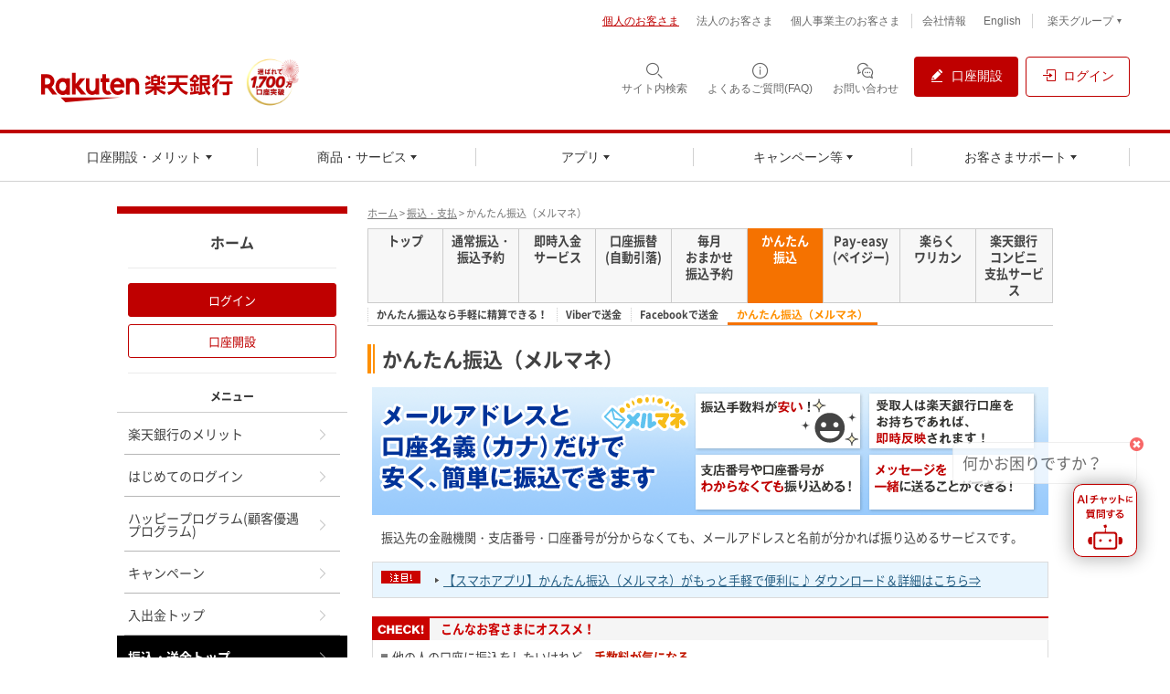

--- FILE ---
content_type: text/html
request_url: https://www.rakuten-bank.co.jp/transfer/mailmoney/?l-id=top_z_181105_0018_CO920
body_size: 20640
content:
<!DOCTYPE html PUBLIC "-//W3C//DTD XHTML 1.0 Transitional//EN" "http://www.w3.org/TR/xhtml1/DTD/xhtml1-transitional.dtd">
<html xmlns="http://www.w3.org/1999/xhtml" xml:lang="ja" lang="ja">
<head>
<meta http-equiv="Content-Type" content="text/html; charset=UTF-8" />
<meta http-equiv="X-UA-Compatible" content="IE=Edge" />
<meta property="og:image" content="https://www.rakuten-bank.co.jp/shared/images/contents-mod/ogp-img-01.gif">
<meta name="author" content="楽天銀行株式会社" />
<meta name="copyright" content="Copyright &copy; 2001 Rakuten Bank, Ltd. All Rights Reserved." />
<meta name="description" content="楽天銀行のかんたん振込（メルマネ）を利用すれば、支店番号や口座番号がわからなくても、振込先のメールアドレスとカナ口座名義だけで振込できます。手数料は、無料～168円（税込）と通常の振込手数料よりもお得です。" />
<meta name="keywords" content="振込,手数料,楽天ポイント,メルマネ,楽天銀行" />
<meta name="robots" content="index,follow,noodp" />
<meta property="og:title" content="かんたん振込｜振込・支払｜楽天銀行"/>
<meta property="og:description" content="楽天銀行のかんたん振込（メルマネ）を利用すれば、支店番号や口座番号がわからなくても、振込先のメールアドレスとカナ口座名義だけで振込できます。手数料は、無料～168円（税込）と通常の振込手数料よりもお得です。"/>
<meta property="og:type" content="article"/>
<meta property="og:site_name" content="楽天銀行"/>
<meta property="og:image" content="https://www.rakuten-bank.co.jp/shared/images/contents-mod/ogp-img-01.gif"/>
<meta property="og:page_id" content="117665128323129"/>
<title>かんたん振込（メルマネ）｜振込・支払｜楽天銀行</title>
<link rel="alternate" media="only screen and (max-width: 640px)" href="https://www.rakuten-bank.co.jp/smartphone/transfer/mailmoney/" />
<link rel="canonical" href="https://www.rakuten-bank.co.jp/transfer/mailmoney/" />
<link rel="shortcut icon" href="/favicon.ico" />
<link rel="stylesheet" type="text/css" media="screen" href="/shared/css/import.css" />
<!--[if gte IE 6.0]><link rel="stylesheet" type="text/css" media="screen" href="/shared/css/mod-ie.css" /> <![endif]-->
<link rel="stylesheet" type="text/css" media="print" href="/shared/css/import-print.css" />
<link rel="alternate stylesheet" type="text/css" href="/shared/css/font-s.css" title="font-s" />
<link rel="stylesheet" type="text/css" href="/shared/css/font-m.css" title="font-m" />
<link rel="alternate stylesheet" type="text/css" href="/shared/css/font-l.css" title="font-l" />
<script type="text/javascript" src="/shared/js/mjl.js"></script>
<script type="text/javascript" src="/shared/js/jquery-1.3.2.min.js"></script>
<script type="text/javascript" src="/shared/js/run.js"></script>

<script type="text/javascript" src="/shared/js/apwin.js?20230614" charset="utf-8"></script>
<script type="text/javascript" src="//www.rakuten-bank.co.jp/shared/js/kantan.js" charset="utf-8"></script>
<script type="text/javascript" src="/shared/js/fund.js?20250402" charset="utf-8"></script>
<script type="text/javascript" src="//www.rakuten-bank.co.jp/shared/js/directlogin.js" charset="utf-8"></script>
</head>

<body class="lyt-ma-01 category-top-transfer">

<div id="str-container">
<div id="str-contents">

<!-- ======================== ヘッダーここから =================================== -->



    
<link rel="stylesheet" href="/shared/css/common/headerfooter/FontEmbed.production.min.css">

<link rel="stylesheet" href="/shared/css/common/common_fix.css?20220317">


<script type="text/javascript">


var piyo = document.querySelector('#str-container');
piyo = '<div id="main-contents">' + piyo.outerHTML + '</div>';


</script>

<script src="https://www.rakuten-bank.co.jp/shared/js/common/rb.js?20200813"></script>

<!-- Standard RakutenCommonHeader v0.1.4 HTML starts-->


    <!-- header js alert -->
      
    <noscript>
    <div class="noscript-box">
    <p><em>ご使用のブラウザでJavaScriptが無効のため、一部のコンテンツをご利用いただけません。</em></p>
    <p>JavaScriptの設定方法は、<a href="https://help-personal.rakuten-bank.net/--643cc75dfa50f1001c036a7a">よくあるご質問（FAQ）</a>をご覧ください。</p>
    </div>
    </noscript>

    <!-- /header js alert -->

    <style>
      @media screen and (max-width: 479px) {
        body .p-rf-h.g_header--pc + .rc-h-standard {
          padding-top: 100px!important;
        }
      }
    </style>
        <script type="text/javascript">
          var x = document.getElementsByTagName("BODY")[0];
          x.classList.add("not-noscript");
        </script>

        <script type="text/javascript">

          var meta = document.createElement('meta');
          meta.setAttribute('http-equiv', 'X-UA-Compatible');
          meta.setAttribute('content', 'IE=edge');
          document.getElementsByTagName('head')[0].appendChild(meta);


        </script>
        <script type="text/javascript">
          var piyo = document.querySelector('#str-container');
          var div = document.createElement('div');
          wrap(piyo, div);

          // 関数
          function wrap(element, wrapper) {
            element.parentNode.insertBefore(wrapper, element);
            wrapper.appendChild(element);
            wrapper.setAttribute('id','main-contents')
          }


        </script>

      <div id="str-header" style="height: 0;min-height: 0;padding: 0;"></div>


      <header class="p-rf-h g_header--pc" role="banner">
        <div class="p-rf-h__main">
          <div class="p-rf-h_main">
            <div class="l-rf-container">
              <div class="p-rf-h_main__wrap -left">
                <h1 class="p-rf-h_main__logo"><a href="/"><img src="/shared/images/header/logo_pc.svg" alt="楽天銀行"></a></h1>

                <!-- ▼エンブレムパーツ▼　-->
                <link href="/shared/css/emblem.css" rel="stylesheet" />
<!-- <div class="p-rf-h_main__logo -tiny u-visible-md"> -->
<div class="-tiny">
  <div id="rb-h-emblem">
    <img src="/shared/images/header/logo_account-1700.png?20250530" class="emblem-ir" alt="選ばれて1,700万口座">
  </div>
</div>
<style>
/* .u-ml-2 {
  margin-left: 16px;
}	 */
.emblem-ir {
  width: 50px;
  padding-left: 2px;
}

@media (min-width: 1100px) {
  .emblem-ir {
    width: 60px;
  }
}
@media (max-width: 1100px){
  #rb-h-emblem img {
    display: block;
  }
}
@media (min-width: 768px) and (max-width: 1060px){
  .g_header:not(.g_header--pc) #rb-h-emblem {
    display: block;
  }
}

@media screen and (min-width: 1024px) {
  #rb-h-emblem img {
      padding-bottom: 8px;
  }
}

@media (max-width: 767px){
  #rb-h-emblem img {
    display: inline-block;
    width: 50px;
    padding-top: 1px;
    padding-bottom: 0;
}
.u-ml-2 {
  margin-left: 8px;
}
}
</style>
                <!-- ▲エンブレムパーツ▲　-->
              </div>
              <div class="p-rf-h_main__wrap -right">
                <ul>
                  <li>
                    <button class="c-rf-button js-trigger" type="button" aria-expanded="false" aria-controls="h-search" data-type="search"><span><i class="rex-icon-search" aria-hidden="true"></i><span class="c-rf-button__text"><span class="u-visible-lg">サイト内検索</span></span></span></button>
                    <div class="p-rf-h_search" id="h-search" aria-hidden="true">
                      <div class="p-rf-h_search__inner">
                        <div class="c-rf-search">
                          <form action="https://search.rakuten-bank.co.jp/" role="search">
                            <label class="c-rf-search__title" for="header_search">サイト内を検索</label>
                            <div class="c-rf-search__wrap">
                              <input id="header_search" type="text" placeholder="キーワードを入力" data-type="search" name="kw">
                              <input type="hidden" name="ie" value="u">
                              <input type="hidden" name="category" value="per">
                              <button type="submit" aria-label="検索する"><i class="rex-icon-search" aria-hidden="true"></i></button>
                            </div>
                          </form>
                        </div>
                        <button class="c-rf-close-button js-searchClose" type="button" aria-label="閉じる" data-type="close"><i class="rex-icon-close" aria-hidden="true"></i></button>
                      </div>
                    </div>
                  </li>
                  <li><a class="c-rf-button u-visible-lg" href="https://help-personal.rakuten-bank.net/" target="_blank" data-type="icon"><span><i class="rex-icon-info-outlined" aria-hidden="true"></i><span class="c-rf-button__text">よくあるご質問(FAQ)</span></span></a></li>
                  <li><a class="c-rf-button u-visible-lg" href="//www.rakuten-bank.co.jp/support/contact/contact.html" data-type="icon"><span><i class="rex-icon-chat-outlined" aria-hidden="true"></i><span class="c-rf-button__text">お問い合わせ</span></span></a></li>
                  <li><a class="c-rf-button u-visible-lg" href="//www.rakuten-bank.co.jp/account/" data-type="fill"><span><i class="rex-icon-edit-filled" aria-hidden="true"></i><span class="c-rf-button__text">口座開設</span></span></a></li>
                  <li><a class="c-rf-button u-visible-lg open-w" href="https://fes.rakuten-bank.co.jp/MS/main/RbS?CurrentPageID=START&amp;&amp;COMMAND=LOGIN" data-type="basic"><span><i class="rex-icon-login" aria-hidden="true"></i><span class="c-rf-button__text">ログイン</span></span></a></li>
                </ul>
              </div>
            </div>
          </div>
        </div>




              <!-- header menu -->
                <style>
.rex-icon-top-icon-chatbot:before {
    content: url(/shared/images/top/icon_chatbot.svg);
    display: inline-block;
    margin-right: 8px;
}
.rex-icon-top-icon-chatbot {
    transform: scale(0.32);
}
@media screen and (max-width: 1023px){
.rex-icon-top-icon-chatbot {
    transform: scale(0.32)!important;
    top: -8%!important;
    right: 100%!important;
}
}
@media screen and (min-width: 1022px){
.rex-icon-top-icon-chatbot {
    bottom: 80%!important;
    right: 100%!important;
}
}

.p-rf-gnav__menuBoxHead.menu_support > .c-rf-text {
    font-size: 14px;
}
.p-rf-gnav__menuBoxHead.menu_support > .p-rf-gnav .c-rf-link:hover {
    text-align: left;
  }

</style>


      <div class="p-rf-h__gnav">
        <div class="p-rf-h_gnav" id="main-menu" data-role="main-menu" aria-labelledby="menuTitle" aria-hidden="true">
          <div class="u-hidden-lg" data-modal-position="start"></div>
          <div class="l-rf-container">
            <div class="p-rf-h_gnav__head u-hidden-lg">
              <h2 class="p-rf-h_gnav__title" id="menuTitle">メニュー</h2>
              <button class="c-rf-button js-trigger u-hidden-lg" type="button" data-type="icon" data-modal-target="main-menu" data-modal-trigger="close" aria-controls="main-menu"><span><i class="rex-icon-close"></i><span class="c-rf-button__text">閉じる</span></span></button>
            </div>
            <div class="p-rf-h_gnav__search u-hidden-lg">
              <form action="https://search.rakuten-bank.co.jp/" role="search">
                <div class="c-rf-search__wrap">
                  <input type="text" placeholder="キーワードを入力" title="サイト内検索" aria-label="サイト内検索" name="kw">
                  <input type="hidden" name="ie" value="u">
                  <input type="hidden" name="category" value="per">
                  <button type="submit" aria-label="検索する"><i class="rex-icon-search" aria-hidden="true"></i></button>
                </div>
              </form>
            </div>
            <nav class="p-rf-gnav" role="navigation" aria-label="メインメニュー">
              <ul class="p-rf-gnav__list col-greater-3">
                <li class="u-hidden-lg" data-level="1"><a class="c-rf-button c-rf-home" href="//www.rakuten-bank.co.jp/" data-type="mega-link"><span><i class="rex-icon-home-outlined" aria-hidden="true"></i><span class="c-rf-button__text">楽天銀行トップ</span></span></a></li>
                <li data-level="1">
                  <button class="c-rf-button js-trigger" type="button" data-type="mega-down" aria-expanded="false" aria-controls="h-menu1"><span><span class="c-rf-button__text">口座開設・メリット</span><i class="rex-icon-chevron-down" aria-hidden="true"></i></span></button>
                  <div class="p-rf-gnav__wrap" id="h-menu1" aria-hidden="true">
                    <div class="p-rf-gnav__menu -col-2 -hasIcon">
                      <div class="p-rf-gnav__menuWrap">
                        <dl class="p-rf-gnav__menuBox">
                          <dt class="p-rf-gnav__menuBoxHead"><span class="c-rf-text u-visible-lg"><i class="rex-icon bankicon-32-open-account-l" aria-hidden="true"></i><span>口座開設</span></span>
                            <button class="c-rf-button u-hidden-lg js-trigger" type="button" aria-controls="h-menu1-1" aria-expanded="false" data-type="acc"><span><i class="rex-icon bankicon-32-open-account-l" aria-hidden="true"></i><span class="c-rf-button__text">口座開設</span><i class="rex-icon-chevron-down" aria-hidden="true"></i></span></button>
                          </dt>
                          <dd class="p-rf-gnav__menuBoxBody" id="h-menu1-1">
                            <ul>
                              <li data-level="2"><a class="c-rf-link -basic" href="//www.rakuten-bank.co.jp/account/"><span><span class="c-rf-link__text">口座開設する</span></span></a></li>
                              <li data-level="2"><a class="c-rf-link -basic" href="//www.rakuten-bank.co.jp/account/flow.html"><span><span class="c-rf-link__text">口座開設の流れ</span></span></a></li>
                              <li data-level="2"><a class="c-rf-link -basic" href="//www.rakuten-bank.co.jp/account/id.html"><span><span class="c-rf-link__text">本人確認書類</span></span></a></li>
                              <li data-level="2"><a class="c-rf-link -basic" href="//www.rakuten-bank.co.jp/account/revision.html"><span><span class="c-rf-link__text">申込内容の修正・取り消し</span></span></a></li>
                              <li data-level="2"><a class="c-rf-link -basic" href="/account/status.html"><span><span class="c-rf-link__text">口座開設状況の確認</span></span></a></li>
                              <li data-level="2"><a class="c-rf-link -basic" href="//www.rakuten-bank.co.jp/benefit/?scid=top_z_221014_CO1177"><span><span class="c-rf-link__text">はじめてのログイン</span></span></a></li>
                            </ul>
                          </dd>
                        </dl>
                        <dl class="p-rf-gnav__menuBox">
                          <dt class="p-rf-gnav__menuBoxHead"><span class="c-rf-text u-visible-lg"><i class="rex-icon bankicon-32-merit-l" aria-hidden="true"></i><span>楽天銀行のメリット</span></span>
                            <button class="c-rf-button u-hidden-lg js-trigger" type="button" aria-controls="h-menu1-2" aria-expanded="false" data-type="acc"><span><i class="rex-icon bankicon-32-merit-l" aria-hidden="true"></i><span class="c-rf-button__text">楽天銀行のメリット</span><i class="rex-icon-chevron-down" aria-hidden="true"></i></span></button>
                          </dt>
                          <dd class="p-rf-gnav__menuBoxBody" id="h-menu1-2">
                            <ul>
                              <li data-level="2"><a class="c-rf-link -basic" href="//www.rakuten-bank.co.jp/account/netbank/?l-id=header_z_20241211_netbank"><span><span class="c-rf-link__text">ネット銀行とは</span></span></a></li>
                              <li data-level="2"><a class="c-rf-link -basic" href="//www.rakuten-bank.co.jp/merit/"><span><span class="c-rf-link__text">楽天銀行の6つのメリット</span></span></a></li>
                              <li data-level="2"><a class="c-rf-link -basic" href="//www.rakuten-bank.co.jp/account/lp/lifestage/?l-id=tab_fam_z_220705_CO1"><span><span class="c-rf-link__text">家族で口座開設のすすめ</span></span></a></li>
                              <li data-level="2"><a class="c-rf-link -basic" href="//www.rakuten-bank.co.jp/fintech/?l-id=tab_group_z_220705_CP1274"><span><span class="c-rf-link__text">おトクな楽天グループ連携サービス</span></span></a></li>
                            </ul>
                          </dd>
                        </dl>
                      </div>
                    </div>
                    <button class="c-rf-close-button js-megaClose" type="button" aria-label="閉じる" data-type="close"><i class="rex-icon-close" aria-hidden="true"></i></button>
                  </div>
                </li>
                <li data-level="1">
                  <button class="c-rf-button js-trigger" type="button" data-type="mega-down" aria-expanded="false" aria-controls="h-menu2"><span><span class="c-rf-button__text">商品・サービス</span><i class="rex-icon-chevron-down" aria-hidden="true"></i></span></button>
                  <div class="p-rf-gnav__wrap" id="h-menu2" aria-hidden="true">
                    <div class="p-rf-gnav__menu -col-4 -hasIcon">
                      <div class="p-rf-gnav__menuWrap">
                        <dl class="p-rf-gnav__menuBox">
                          <dt class="p-rf-gnav__menuBoxHead"><span class="c-rf-text u-visible-lg"><i class="rex-icon bankicon-32-withdrawal-l" aria-hidden="true"></i><span>入出金</span></span>
                            <button class="c-rf-button u-hidden-lg js-trigger" type="button" aria-controls="h-menu2-1" aria-expanded="false" data-type="acc"><span><i class="rex-icon bankicon-32-withdrawal-l" aria-hidden="true"></i><span class="c-rf-button__text">入出金</span><i class="rex-icon-chevron-down" aria-hidden="true"></i></span></button>
                          </dt>
                          <dd class="p-rf-gnav__menuBoxBody" id="h-menu2-1">
                            <ul>
                              <li data-level="2"><a class="c-rf-link -basic" href="//www.rakuten-bank.co.jp/atm/"><span><span class="c-rf-link__text">ATM入出金</span></span></a></li>
                              <li data-level="2"><a class="c-rf-link -basic" href="//www.rakuten-bank.co.jp/atm/smartphone-atm/"><span><span class="c-rf-link__text">スマホATM入出金</span></span></a></li>
                              <li data-level="2"><a class="c-rf-link -basic" href="//www.rakuten-bank.co.jp/salary/"><span><span class="c-rf-link__text">給与・賞与の受取</span></span></a></li>
                              <li data-level="2"><a class="c-rf-link -basic" href="//www.rakuten-bank.co.jp/deposit-withdraw/annuity.html"><span><span class="c-rf-link__text">年金の受取</span></span></a></li>
                            </ul>
                          </dd>
                        </dl>
                        <dl class="p-rf-gnav__menuBox">
                          <dt class="p-rf-gnav__menuBoxHead"><span class="c-rf-text u-visible-lg"><i class="rex-icon bankicon-32-transfer-l" aria-hidden="true"></i><span>振込・送金</span></span>
                            <button class="c-rf-button u-hidden-lg js-trigger" type="button" aria-controls="h-menu2-2" aria-expanded="false" data-type="acc"><span><i class="rex-icon bankicon-32-transfer-l" aria-hidden="true"></i><span class="c-rf-button__text">振込・送金</span><i class="rex-icon-chevron-down" aria-hidden="true"></i></span></button>
                          </dt>
                          <dd class="p-rf-gnav__menuBoxBody" id="h-menu2-2">
                            <ul>
                              <li data-level="2"><a class="c-rf-link -basic" href="//www.rakuten-bank.co.jp/transfer/"><span><span class="c-rf-link__text">振込</span></span></a></li>
                              <li data-level="2"><a class="c-rf-link -basic" href="//www.rakuten-bank.co.jp/transfer/mailmoney/"><span><span class="c-rf-link__text">かんたん振込<span class="small">（メルマネ）</span></span></span></a></li>
                              <li data-level="2"><a class="c-rf-link -basic" href="//www.rakuten-bank.co.jp/transfer/viber/"><span><span class="c-rf-link__text">Viberで送金</span></span></a></li>
                              <li data-level="2"><a class="c-rf-link -basic" href="//www.rakuten-bank.co.jp/transfer/fb/"><span><span class="c-rf-link__text">Facebookで送金</span></span></a></li>
                              <li data-level="2"><a class="c-rf-link -basic" href="//www.rakuten-bank.co.jp/geo/"><span><span class="c-rf-link__text">海外送金</span></span></a></li>
                            </ul>
                          </dd>
                        </dl>
                        <dl class="p-rf-gnav__menuBox">
                          <dt class="p-rf-gnav__menuBoxHead"><span class="c-rf-text u-visible-lg"><i class="rex-icon bankicon-32-savings-l " aria-hidden="true"></i><span>貯める・増やす</span></span>
                            <button class="c-rf-button u-hidden-lg js-trigger" type="button" aria-controls="h-menu2-3" aria-expanded="false" data-type="acc"><span><i class="rex-icon bankicon-32-savings-l " aria-hidden="true"></i><span class="c-rf-button__text">貯める・増やす</span><i class="rex-icon-chevron-down" aria-hidden="true"></i></span></button>
                          </dt>
                          <dd class="p-rf-gnav__menuBoxBody" id="h-menu2-3">
                            <ul>
                              <li data-level="2"><a class="c-rf-link -basic" href="//www.rakuten-bank.co.jp/assets/fixeddep/"><span><span class="c-rf-link__text">円預金</span></span></a></li>
                              <li data-level="2"><a class="c-rf-link -basic" href="//www.rakuten-bank.co.jp/assets/forexdep/"><span><span class="c-rf-link__text">外貨預金</span></span></a></li>
                              <li data-level="2"><a class="c-rf-link -basic" href="//www.rakuten-bank.co.jp/assets/fx/"><span><span class="c-rf-link__text">FX</span></span></a></li>
                              <li data-level="2"><a class="c-rf-link -basic" href="//www.rakuten-bank.co.jp/link/internal.html?name=楽天信託&uri=https%3A%2F%2Fwww.rakuten-trust.co.jp%2Flp%2Fassets%2Ftrust%2Findex.html%3Fl-id%3Dtop_z_0224_2_CO1107"><span><span class="c-rf-link__text">特別運用商品<span class="small d-inline-block">（楽天信託）</span></span></span></a></li>
                              <li data-level="2"><a class="c-rf-link -basic" href="//www.rakuten-bank.co.jp/assets/intermediation/"><span><span class="c-rf-link__text">証券</span></span></a></li>
                              <li data-level="2"><a class="c-rf-link -basic" href="//www.rakuten-bank.co.jp/assets/investment/"><span><span class="c-rf-link__text">投資信託</span></span></a></li>
                              <li data-level="2"><a class="c-rf-link -basic" href="//www.rakuten-bank.co.jp/assets/intermediation/moneybridge/"><span><span class="c-rf-link__text">マネーブリッジ<span class="small">(証券連携)</span></span></span></a></li>
                            </ul>
                          </dd>
                        </dl>
                        <dl class="p-rf-gnav__menuBox">
                          <dt class="p-rf-gnav__menuBoxHead"><span class="c-rf-text u-visible-lg"><i class="rex-icon bankicon-32-loan-housing-l" aria-hidden="true"></i><span>借りる・備える</span></span>
                            <button class="c-rf-button u-hidden-lg js-trigger" type="button" aria-controls="h-menu2-4" aria-expanded="false" data-type="acc"><span><i class="rex-icon bankicon-32-loan-housing-l" aria-hidden="true"></i><span class="c-rf-button__text">借りる・備える</span><i class="rex-icon-chevron-down" aria-hidden="true"></i></span></button>
                          </dt>
                          <dd class="p-rf-gnav__menuBoxBody" id="h-menu2-4">
                            <ul>
                              <li data-level="2"><a class="c-rf-link -basic" href="//www.rakuten-bank.co.jp/loan/cardloan/"><span><span class="c-rf-link__text">カードローン</span></span></a></li>
                              <li data-level="2"><a class="c-rf-link -basic" href="//www.rakuten-bank.co.jp/loan/securities-collateral/"><span><span class="c-rf-link__text">証券担保ローン</span></span></a></li>
                              <li data-level="2"><a class="c-rf-link -basic" href="//www.rakuten-bank.co.jp/loan/cardloan/mortgage-collateral/"><span><span class="c-rf-link__text">不動産担保ローン</span></span></a></li>
                              <li data-level="2"><a class="c-rf-link -basic" href="//www.rakuten-bank.co.jp/loan/reverse-mortgage/"><span><span class="c-rf-link__text">リバースモーゲージ</span></span></a></li>
                              <li data-level="2"><a class="c-rf-link -basic" href="//www.rakuten-bank.co.jp/loan/cardloan/education/"><span><span class="c-rf-link__text">教育ローン</span></span></a></li>
                              <li data-level="2"><a class="c-rf-link -basic" href="//www.rakuten-bank.co.jp/home-loan/"><span><span class="c-rf-link__text">住宅ローン</span></span></a></li>
                              <li data-level="2"><a class="c-rf-link -basic" href="//www.rakuten-bank.co.jp/insurance/"><span><span class="c-rf-link__text">保険</span></span></a></li>
                            </ul>
                          </dd>
                        </dl>
                      </div>
                      <div class="p-rf-gnav__menuWrap">
                        <dl class="p-rf-gnav__menuBox -col-2">
                          <dt class="p-rf-gnav__menuBoxHead"><span class="c-rf-text u-visible-lg"><i class="rex-icon bankicon-32-pay-l" aria-hidden="true"></i><span>支払う</span></span>
                            <button class="c-rf-button u-hidden-lg js-trigger" type="button" aria-controls="h-menu2-5" aria-expanded="false" data-type="acc"><span><i class="rex-icon bankicon-32-pay-l" aria-hidden="true"></i><span class="c-rf-button__text">支払う</span><i class="rex-icon-chevron-down" aria-hidden="true"></i></span></button>
                          </dt>
                          <dd class="p-rf-gnav__menuBoxBody" id="h-menu2-5">
                            <ul>
                              <li data-level="2"><a class="c-rf-link -basic" href="//www.rakuten-bank.co.jp/card/?l-id=top_z_191031_CO990"><span><span class="c-rf-link__text">カード</span></span></a></li>
                              <li data-level="2"><a class="c-rf-link -basic" href="//www.rakuten-bank.co.jp/debit-card/?l-id=top_z_191031_CO987"><span><span class="c-rf-link__text">デビット<span class="small">（即時払い）</span></span></span></a></li>
                              <li data-level="2"><a class="c-rf-link -basic" href="//www.rakuten-bank.co.jp/card/rc/?l-id=top_z_191031_CO988"><span><span class="c-rf-link__text">クレジット<span class="small">（後払い）</span></span></span></a></li>
                              <li data-level="2"><a class="c-rf-link -basic" href="//www.rakuten-bank.co.jp/card/prepaid/?l-id=top_z_191031_CO989"><span><span class="c-rf-link__text">プリペイド<span class="small">（前払い）</span></span></span></a></li>
                              <li data-level="2"><a class="c-rf-link -basic" href="//www.rakuten-bank.co.jp/useful/autopay.html"><span><span class="c-rf-link__text">口座振替<span class="small">（自動引落）</span></span></span></a></li>
                            </ul>
                            <ul>
                              <li data-level="2"><a class="c-rf-link -basic" href="//www.rakuten-bank.co.jp/useful/pay-easy.html"><span><span class="c-rf-link__text">Pay-easy<span class="small">（ペイジー）</span></span></span></a></li>
                              <li data-level="2"><a class="c-rf-link -basic" href="/transfer/cvs-payment/"><span><span class="c-rf-link__text">コンビニ支払サービス<span class="small d-inline-block">（アプリで払込票支払）</span></span></span></a></li>
                              <li data-level="2"><a class="c-rf-link -basic" href="/gs/"><span><span class="c-rf-link__text">楽天グループサービスでの支払・振替</span></span></a></li>
                            </ul>
                          </dd>
                        </dl>
                        <dl class="p-rf-gnav__menuBox">
                          <dt class="p-rf-gnav__menuBoxHead"><span class="c-rf-text u-visible-lg"><i class="rex-icon-lucky-kuji-outlined" aria-hidden="true"></i><span>楽しむ</span></span>
                            <button class="c-rf-button u-hidden-lg js-trigger" type="button" aria-controls="h-menu2-6" aria-expanded="false" data-type="acc"><span><i class="rex-icon-lucky-kuji-outlined" aria-hidden="true"></i><span class="c-rf-button__text">楽しむ</span><i class="rex-icon-chevron-down" aria-hidden="true"></i></span></button>
                          </dt>
                          <dd class="p-rf-gnav__menuBoxBody" id="h-menu2-6">
                            <ul>
                              <li data-level="2"><a class="c-rf-link -basic" href="//www.rakuten-bank.co.jp/koueirace/"><span><span class="c-rf-link__text">公営競技</span></span></a></li>
                              <li data-level="2"><a class="c-rf-link -basic" href="//www.rakuten-bank.co.jp/toto/"><span><span class="c-rf-link__text">BIG・toto</span></span></a></li>
                              <li data-level="2"><a class="c-rf-link -basic" href="//www.rakuten-bank.co.jp/toto/winner/?l-id=pc_service_z_220915_CO1173"><span><span class="c-rf-link__text">WINNER</span></span></a></li>
                              <li data-level="2"><a class="c-rf-link -basic" href="//www.rakuten-bank.co.jp/takarakuji/"><span><span class="c-rf-link__text">宝くじ</span></span></a></li>
                            </ul>
                          </dd>
                        </dl>
                        <dl class="p-rf-gnav__menuBox">
                          <dt class="p-rf-gnav__menuBoxHead"><span class="c-rf-text u-visible-lg"><i class="rex-icon bankicon-32-save-increase-l" aria-hidden="true"></i><span>資産を管理する</span></span>
                            <button class="c-rf-button u-hidden-lg js-trigger" type="button" aria-controls="h-menu2-7" aria-expanded="false" data-type="acc"><span><i class="rex-icon bankicon-32-save-increase-l" aria-hidden="true"></i><span class="c-rf-button__text">資産を管理する</span><i class="rex-icon-chevron-down" aria-hidden="true"></i></span></button>
                          </dt>
                          <dd class="p-rf-gnav__menuBoxBody" id="h-menu2-7">
                            <ul>
                              <li data-level="2"><a class="c-rf-link -basic" href="//www.rakuten-bank.co.jp/money/"><span><span class="c-rf-link__text">マネーサポート</span></span></a></li>
                            </ul>
                          </dd>
                        </dl>
                      </div>
                      <div class="p-rf-gnav__menuWrap">
                        <ul class="p-rf-gnav__menuLinks">
                          <li><a class="c-rf-link -basic" href="//www.rakuten-bank.co.jp/charge/"><span><span class="c-rf-link__text">手数料一覧</span></span></a></li>
                          <li><a class="c-rf-link -basic" href="//www.rakuten-bank.co.jp/interest/"><span><span class="c-rf-link__text">金利一覧</span></span></a></li>
                          <li><a class="c-rf-link -basic" href="//www.rakuten-bank.co.jp/security/"><span><span class="c-rf-link__text">セキュリティ</span></span></a></li>
                        </ul>
                      </div>
                    </div>
                    <button class="c-rf-close-button js-megaClose" type="button" aria-label="閉じる" data-type="close"><i class="rex-icon-close" aria-hidden="true"></i></button>
                  </div>
                </li>
                <li data-level="1">
                  <button class="c-rf-button js-trigger" type="button" data-type="mega-down" aria-expanded="false" aria-controls="h-menu3"><span><span class="c-rf-button__text">アプリ</span><i class="rex-icon-chevron-down" aria-hidden="true"></i></span></button>
                  <div class="p-rf-gnav__wrap" id="h-menu3">
                    <div class="p-rf-gnav__menu -simple">
                      <div class="p-rf-gnav__menuWrap">
                        <ul class="p-rf-gnav__menuBox w-100">
                          <li data-level="2"><a class="c-rf-link -basic" href="//www.rakuten-bank.co.jp/lp/app/"><span><span class="c-rf-link__text">楽天銀行アプリ</span></span></a></li>
                          <li data-level="2"><a class="c-rf-link -basic" href="//www.rakuten-bank.co.jp/assets/fx/otcfx/channel/ispeedfx/"><span><span class="c-rf-link__text">新・楽天銀行FX powered by iSPEED</span></span></a></li>
                          <li data-level="2"><a class="c-rf-link -basic" href="//www.rakuten-bank.co.jp/nonpc/"><span><span class="c-rf-link__text">スマホ</span></span></a></li>
                        </ul>
                      </div>
                    </div>
                    <button class="c-rf-close-button js-megaClose" type="button" aria-label="閉じる" data-type="close"><i class="rex-icon-close" aria-hidden="true"></i></button>
                  </div>
                </li>
                <li data-level="1">
                  <button class="c-rf-button js-trigger" type="button" data-type="mega-down" aria-expanded="false" aria-controls="h-menu4"><span><span class="c-rf-button__text">キャンペーン等</span><i class="rex-icon-chevron-down" aria-hidden="true"></i></span></button>
                  <div class="p-rf-gnav__wrap" id="h-menu4" aria-hidden="true">
                    <div class="p-rf-gnav__menu -simple">
                      <div class="p-rf-gnav__menuWrap">
                        <ul class="p-rf-gnav__menuBox w-100">
                          <li data-level="2"><a class="c-rf-link -basic" href="//www.rakuten-bank.co.jp/campaign/"><span><span class="c-rf-link__text">開催中のキャンペーン</span></span></a></li>
                          <li data-level="2"><a class="c-rf-link -basic" href="//www.rakuten-bank.co.jp/campaign/index.html?category=permanent"><span><span class="c-rf-link__text">常設のプログラム</span></span></a></li>
                          <li data-level="2"><a class="c-rf-link -basic" href="//www.rakuten-bank.co.jp/campaign/spu/account.html"><span><span class="c-rf-link__text">SPU<span class="d-inline-block ml-1">（スーパーポイントアップ）</span>

                          </span></span></a></li>
                          <li data-level="2"><a class="c-rf-link -basic" href="//www.rakuten-bank.co.jp/happyprogram/"><span><span class="c-rf-link__text">ハッピープログラム<span class="d-inline-block ml-1">(顧客優遇プログラム)</span></span></span></a></li>
                          <li data-level="2"><a class="c-rf-link -basic" href="//www.rakuten-bank.co.jp/present/"><span><span class="c-rf-link__text">現金プレゼントサービス</span></span></a></li>
                          <li data-level="2" class="hidden--sp"><a class="c-rf-link -basic" href="//www.rakuten-bank.co.jp/ad/?l-id=pc_top_z_220601_CO1171"><span><span class="c-rf-link__text">楽天銀行おすすめ特集</span></span></a></li>
                          <li data-level="2" class="hidden--pc"><a class="c-rf-link -basic" href="//www.rakuten-bank.co.jp/ad/?l-id=sp_top_z_220601_CO1171"><span><span class="c-rf-link__text">楽天銀行おすすめ特集</span></span></a></li>
                          <li data-level="2"><a class="c-rf-link -basic" href="//www.rakuten-bank.co.jp/campaign/referral.html?l-id=top_cpntab_z_240311_CO1239"><span><span class="c-rf-link__text">楽天銀行を友達に紹介</span></span></a></li>
                          <li data-level="2"><a class="c-rf-link -basic" href="//www.rakuten-bank.co.jp/cm/?l-id=header_z_cm"><span><span class="c-rf-link__text">CMギャラリー</span></span></a></li>
                        </ul>
                      </div>
                    </div>
                    <button class="c-rf-close-button js-megaClose" type="button" aria-label="閉じる" data-type="close"><i class="rex-icon-close" aria-hidden="true"></i></button>
                  </div>
                </li>
                <li data-level="1">
                  <button class="c-rf-button js-trigger" type="button" data-type="mega-down" aria-expanded="false" aria-controls="h-menu5"><span><span class="c-rf-button__text">お客さまサポート</span><i class="rex-icon-chevron-down" aria-hidden="true"></i></span></button>
                  <div class="p-rf-gnav__wrap" id="h-menu5" aria-hidden="true">
                    <div class="p-rf-gnav__menu -col-4 -hasIcon">
                      <div class="p-rf-gnav__menuWrap">
                        <dl class="p-rf-gnav__menuBox">
                          <dt class="p-rf-gnav__menuBoxHead"><span class="c-rf-text u-visible-lg"><i class="rex-icon rex-icon-warning-outlined" aria-hidden="true"></i><span>ログイン</span></span>
                            <button class="c-rf-button u-hidden-lg js-trigger" type="button" aria-controls="h-menu5-1" aria-expanded="false" data-type="acc"><span><i class="rex-icon rex-icon-warning-outlined" aria-hidden="true"></i><span class="c-rf-button__text">ログイン</span><i class="rex-icon-chevron-down" aria-hidden="true"></i></span></button>
                          </dt>
                          <dd class="p-rf-gnav__menuBoxBody" id="h-menu5-1">
                            <ul>
                              <li data-level="2" class="hidden--sp"><a class="c-rf-link -basic" href="//www.rakuten-bank.co.jp/benefit/?scid=top_z_221014_CO1177"><span><span class="c-rf-link__text">はじめてのログイン</span></span></a></li>
                              <li data-level="2" class="hidden--pc"><a class="c-rf-link -basic" href="//www.rakuten-bank.co.jp/guide/login/first.html?scid=top_z_221014_CO1191"><span><span class="c-rf-link__text">はじめてのログイン</span></span></a></li>
                              <li data-level="2"><a class="c-rf-link -basic" href="//www.rakuten-bank.co.jp/support/contact/howto/password.html?scid=top_z_221014_CO1178"><span><span class="c-rf-link__text">ID・パスワードがわからない</span></span></a></li>
                              <li data-level="2"><a class="c-rf-link -basic" href="//help-personal.rakuten-bank.net/--6476d2d59f1d6f001c2b1d4c?scid=top_z_221014_CO1179"><span><span class="c-rf-link__text">ワンタイムキーが届かない</span></span></a></li>
                              <li data-level="2"><a class="c-rf-link -basic" href="//help-personal.rakuten-bank.net/--643cc769681552001b26cd51?scid=top_z_221014_CO1180"><span><span class="c-rf-link__text">合言葉がわからない</span></span></a></li>
                            </ul>
                          </dd>
                        </dl>
                        <dl class="p-rf-gnav__menuBox">
                          <dt class="p-rf-gnav__menuBoxHead"><span class="c-rf-text u-visible-lg"><i class="rex-icon rex-icon-credit-card-outlined" aria-hidden="true"></i><span>カード</span></span>
                            <button class="c-rf-button u-hidden-lg js-trigger" type="button" aria-controls="h-menu5-2" aria-expanded="false" data-type="acc"><span><i class="rex-icon rex-icon-credit-card-outlined" aria-hidden="true"></i><span class="c-rf-button__text">カード</span><i class="rex-icon-chevron-down" aria-hidden="true"></i></span></button>
                          </dt>
                          <dd class="p-rf-gnav__menuBoxBody" id="h-menu5-2">
                            <ul>
                              <li data-level="2"><a class="c-rf-link -basic" href="//www.rakuten-bank.co.jp/card/support/loss/?scid=top_z_221014_CO1181"><span><span class="c-rf-link__text">カードの紛失・盗難</span></span></a></li>
                              <li data-level="2"><a class="c-rf-link -basic" href="//help-personal.rakuten-bank.net/--6476d2d59f1d6f001c2b1d31?scid=top_z_221014_CO1182"><span><span class="c-rf-link__text">ATMでカードが使えない</span></span></a></li>
                              <li data-level="2"><a class="c-rf-link -basic" href="//www.rakuten-bank.co.jp/help/debit/?scid=top_z_221014_CO1183"><span><span class="c-rf-link__text">デビットカードの入出金</span></span></a></li>
                              <li data-level="2"><a class="c-rf-link -basic" href="//www.rakuten-bank.co.jp/debit-card/support/change_name/?scid=top_z_221014_CO1184"><span><span class="c-rf-link__text">デビットカードローマ字<br>氏名変更</span></span></a></li>
                            </ul>
                          </dd>
                        </dl>
                        <ul class="p-rf-gnav__menuBox --col-2">
                          <li class="p-rf-gnav__menuBoxHead menu_support"><span class="c-rf-text u-visible-lg"><i class="rex-icon rex-icon-new-user" aria-hidden="true"></i><a href="//www.rakuten-bank.co.jp/guide/?scid=top_z_221014_CO1185" class="c-rf-link -basic" style="display: inline;">ご利用ガイド</a></span>
                            <button class="c-rf-button u-hidden-lg" type="button" aria-controls="h-menu5-3" aria-expanded="false" data-type="acc"><span><i class="rex-icon rex-icon-new-user" aria-hidden="true"></i><span class="c-rf-button__text"><a href="//www.rakuten-bank.co.jp/guide/?scid=top_z_221014_CO1185"><span class="c-rf-link__text" style="font-size: 14px;">ご利用ガイド</span></a></span></span></button>
                          </li>
                          <li class="p-rf-gnav__menuBoxHead menu_support"><span class="c-rf-text u-visible-lg"><i class="rex-icon rex-icon-info-outlined" aria-hidden="true"></i><a href="//help-personal.rakuten-bank.net/?scid=top_z_221014_CO1186" class="c-rf-link -basic" style="display: inline;">よくあるご質問</a></span>
                            <button class="c-rf-button u-hidden-lg" type="button" aria-controls="h-menu5-4" aria-expanded="false" data-type="acc"><span><i class="rex-icon rex-icon-info-outlined" aria-hidden="true"></i><span class="c-rf-button__text"><a href="//help-personal.rakuten-bank.net/?scid=top_z_221014_CO1186" style="font-size: 14px;">よくあるご質問</a></span></span></button>
                          </li>
                          <li class="p-rf-gnav__menuBoxHead menu_support"><span class="c-rf-text u-visible-lg"><i class="rex-icon rex-icon-help-outlined" aria-hidden="true"></i><a href="//www.rakuten-bank.co.jp/help/?scid=top_z_221014_CO1187" class="c-rf-link -basic" style="display: inline;">困ったときは</a></span>
                            <button class="c-rf-button u-hidden-lg" type="button" aria-controls="h-menu5-5" aria-expanded="false" data-type="acc"><span><i class="rex-icon rex-icon-help-outlined" aria-hidden="true"></i><span class="c-rf-button__text"><a href="//www.rakuten-bank.co.jp/help/?scid=top_z_221014_CO1187" style="font-size: 14px;">困ったときは</a></span></span></button>
                          </li>
                          <li class="p-rf-gnav__menuBoxHead menu_support"><span class="c-rf-text u-visible-lg"><i class="rex-icon rex-icon-time-outlined" aria-hidden="true"></i><a href="/account/support/?l-id=top_restart_z_240418_278_CO1242" class="c-rf-link -basic" style="display: inline;">久しぶりのご利用</a></span>
                            <button class="c-rf-button u-hidden-lg" type="button" aria-controls="h-menu5-5" aria-expanded="false" data-type="acc"><span><i class="rex-icon rex-icon-time-outlined" aria-hidden="true"></i><span class="c-rf-button__text"><a href="/account/support/?l-id=top_restart_z_240418_278_CO1242" style="font-size: 14px;">久しぶりのご利用</a></span></span></button>
                          </li>
                          <li class="p-rf-gnav__menuBoxHead menu_support"><span class="c-rf-text u-visible-lg"><i class="rex-icon rex-icon-top-icon-chatbot" aria-hidden="true"></i><a href="//www.rakuten-bank.co.jp/support/chatbot/?scid=top_z_221014_CO1188" class="c-rf-link -basic" style="display: inline;">AIチャットに質問する</a></span>
                            <button class="c-rf-button u-hidden-lg" type="button" aria-controls="h-menu5-6" aria-expanded="false" data-type="acc"><span><i class="rex-icon rex-icon-top-icon-chatbot" aria-hidden="true"></i><span class="c-rf-button__text"><a href="//www.rakuten-bank.co.jp/support/chatbot/?scid=top_z_221014_CO1188" style="font-size: 14px;">AIチャットに質問する</a></span></span></button>
                          </li>
                          <li class="p-rf-gnav__menuBoxHead menu_support"><span class="c-rf-text u-visible-lg"><i class="rex-icon-chat-outlined" aria-hidden="true"></i><a href="//www.rakuten-bank.co.jp/support/contact/contact.html?scid=top_z_221014_CO1189" class="c-rf-link -basic" style="display: inline;">お問い合わせ</a></span>
                            <button class="c-rf-button u-hidden-lg" type="button" aria-controls="h-menu5-7" aria-expanded="false" data-type="acc"><span><i class="rex-icon-chat-outlined" aria-hidden="true"></i><span class="c-rf-button__text"><a href="//www.rakuten-bank.co.jp/support/contact/contact.html?scid=top_z_221014_CO1189" style="font-size: 14px;">お問い合わせ</a></span></span></button>
                          </li>
                          <li class="p-rf-gnav__menuBoxHead menu_support"><span class="c-rf-text u-visible-lg"><i class="rex-icon-security-outlined" aria-hidden="true"></i><a href="//www.rakuten-bank.co.jp/security/howto/?scid=top_z_221014_CO1190" class="c-rf-link -basic" style="display: inline;">セキュリティ対策</a></span>
                            <button class="c-rf-button u-hidden-lg" type="button" aria-controls="h-menu5-8" aria-expanded="false" data-type="acc"><span><i class="rex-icon-security-outlined" aria-hidden="true"></i><span class="c-rf-button__text"><a href="//www.rakuten-bank.co.jp/security/howto/?scid=top_z_221014_CO1190" style="font-size: 14px;">セキュリティ対策</a></span></span></button>
                          </li>
                        </ul>
                      </div>
                    </div>
                    <button class="c-rf-close-button js-megaClose" type="button" aria-label="閉じる" data-type="close"><i class="rex-icon-close" aria-hidden="true"></i></button>
                  </div>
                </li>
                <li class="u-hidden-lg" data-level="1"><a class="c-rf-button" href="//www.rakuten-bank.co.jp/business/" data-type="mega-link"><span><span class="c-rf-button__text">法人のお客さま</span></span></a></li>
                <li class="u-hidden-lg" data-level="1"><a class="c-rf-button" href="//www.rakuten-bank.co.jp/smallbusiness/" data-type="mega-link"><span><span class="c-rf-button__text">個人事業主のお客さま</span></span></a></li>
                <li class="u-hidden-lg" data-level="1"><a class="c-rf-button" href="//www.rakuten-bank.co.jp/" data-type="mega-link"><span><span class="c-rf-button__text">個人のお客さま</span></span></a></li>
                <li data-level="1" class="u-hidden-lg">
                  <button class="c-rf-button js-trigger" type="button" data-type="mega-down" aria-expanded="false" aria-controls="h-menu6"><span><span class="c-rf-button__text">楽天グループサービス</span><i class="rex-icon-chevron-down" aria-hidden="true"></i></span></button>
                  <div class="p-rf-gnav__wrap" id="h-menu6" aria-hidden="true">
                    <div class="p-rf-gnav__menu -simple">
                      <div class="p-rf-gnav__menuWrap">
                        <ul class="p-rf-gnav__menuBox w-100">

                          <li data-level="2"><a href="/smartphone/link/internal.html?name=%E6%A5%BD%E5%A4%A9%E3%82%B0%E3%83%AB%E3%83%BC%E3%83%97%E6%A0%AA%E5%BC%8F%E4%BC%9A%E7%A4%BE&uri=https%3A%2F%2Fwww.rakuten.co.jp%2F%3Fscid%3Dwi_rbn_fin_ich_pc_header" target="_blank" class="c-rf-link -basic">楽天市場<i class="rex-icon-new-window-outlined" aria-label="新しいタブまたはウィンドウで開く"></i></a></li>

                          <li data-level="2"><a href="/smartphone/link/internal.html?name=%E6%A5%BD%E5%A4%A9%E3%82%AB%E3%83%BC%E3%83%89%E6%A0%AA%E5%BC%8F%E4%BC%9A%E7%A4%BE&uri=https%3A%2F%2Fwww.rakuten-card.co.jp%2Fcampaign%2Frakuten_card%2Fapp%2F%3Fscid%3Dwi_rbn_fintechnavi_card_pc%26card" target="_blank" class="c-rf-link -basic">楽天カード<i class="rex-icon-new-window-outlined" aria-label="新しいタブまたはウィンドウで開く"></i></a></li>

                          <li data-level="2"><a href="/smartphone/link/internal.html?name=%E6%A5%BD%E5%A4%A9%E8%A8%BC%E5%88%B8%E6%A0%AA%E5%BC%8F%E4%BC%9A%E7%A4%BE&uri=https://r10.to/hDyt5y" target="_blank" class="c-rf-link -basic">楽天証券<i class="rex-icon-new-window-outlined" aria-label="新しいタブまたはウィンドウで開く"></i></a></li>

                          <li data-level="2"><a href="/smartphone/link/internal.html?name=%E6%A5%BD%E5%A4%A9%E3%83%9A%E3%82%A4%E3%83%A1%E3%83%B3%E3%83%88%E6%A0%AA%E5%BC%8F%E4%BC%9A%E7%A4%BE&uri=https%3A%2F%2Fpay.rakuten.co.jp%2Fdetail%2F%3Fscid%3Dwi_rbn_pc_header_rglink" target="_blank" class="c-rf-link -basic">楽天ペイ<i class="rex-icon-new-window-outlined" aria-label="新しいタブまたはウィンドウで開く"></i></a></li>

                          <li data-level="2"><a href="/smartphone/link/internal.html?name=%E6%A5%BD%E5%A4%A9%E3%82%A4%E3%83%B3%E3%82%B7%E3%83%A5%E3%82%A2%E3%83%A9%E3%83%B3%E3%82%B9%E3%83%97%E3%83%A9%E3%83%B3%E3%83%8B%E3%83%B3%E3%82%B0%E6%A0%AA%E5%BC%8F%E4%BC%9A%E7%A4%BE&uri=https%3A%2F%2Fwww.rakuten-insurance.co.jp%2F%3Fscid%3Dwi_rbn_fintech_bank_sp" target="_blank" class="c-rf-link -basic">楽天保険の総合窓口<i class="rex-icon-new-window-outlined" aria-label="新しいタブまたはウィンドウで開く"></i></a></li>
                          <li data-level="2" class="c-rf-divide"><a href="/smartphone/link/internal.html?name=%E6%A5%BD%E5%A4%A9%E3%82%B0%E3%83%AB%E3%83%BC%E3%83%97%E6%A0%AA%E5%BC%8F%E4%BC%9A%E7%A4%BE&uri=https%3A%2F%2Fwww.rakuten.co.jp%2Fsitemap%2F" target="_blank" class="c-rf-link -basic">楽天グループサービス一覧<i class="rex-icon-new-window-outlined" aria-label="新しいタブまたはウィンドウで開く"></i></a></li>

                        </ul>
                      </div>
                    </div>
                    <button class="c-rf-close-button js-megaClose" type="button" aria-label="閉じる" data-type="close"><i class="rex-icon-close" aria-hidden="true"></i></button>
                  </div>
                </li>
              </ul>
            </nav>
          </div>
          <div class="u-hidden-lg" data-modal-position="end"></div>
        </div>
      </div>

              <!-- header menu -->



            <!-- header bar -->
              
<!-- mobile PR -->
<!-- <div class="hidden--sp text-center" style="background: #fff; border-top: 1px solid #ff128c; border-bottom: 1px solid #ff128c; text-align: center;">
  <a href="/link/internal_rm_pc.html" target="_blank" title="楽天モバイル株式会社" rel="noreferrer" style="display: block; margin: -1px auto;" tabindex="1"><img src="/shared/images/top/pr/mobile_20230901_pc_h.png" style="max-width: 1280px;width: 100%;" alt="楽天銀行をご利用中の方は本人確認書類の提出不要！楽天モバイル初めてのお申し込み＆他社から電話番号そのまま乗り換えで最大13,000ポイント！※エントリー等条件あり（別ウインドウで開きます）"></a>
</div>
<div class="hidden--pc text-center" style="background: #fff;">
  <a href="/link/internal_rm_sp.html" title="楽天モバイル株式会社" target="_blank" rel="noreferrer"><img src="/shared/images/top/pr/mobile_20230901_sp.png" width="100%" alt="楽天銀行をご利用中の方は本人確認書類の提出不要！楽天モバイル初めてのお申し込み＆他社から電話番号そのまま乗り換えで最大13,000ポイント！※エントリー等条件あり（別ウインドウで開きます"></a>
</div> -->
<style>
/* @media screen and (max-width: 1023px) {
  .p-rf-h {
    padding-top: 0 !important;
  }
  .p-rf-h_main {
    position: static !important;
  }
} */

@media (min-width: 1800px) {
  .l-sideNav {
    top: 202px;
  }
}
</style>
<!-- //mobile PR -->


      <div class="p-rf-h__sub u-visible-lg">
        <div class="p-rf-h_sub">
          <div class="l-rf-container">
            <ul class="p-rf-h_sub__menu">
              <li><a class="c-rf-link -switcher" href="/" aria-current="page" id="h-bar-link-kojin" tabindex="1"><span>個人のお客さま</span></a></li>
              <li><a class="c-rf-link -switcher" href="/business/" id="h-bar-link-business" tabindex="2"><span>法人のお客さま</span></a></li>
              <li><a class="c-rf-link -switcher" href="/smallbusiness/" id="h-bar-link-smallbusiness" tabindex="3"><span>個人事業主のお客さま</span></a></li>
            </ul>
            <ul class="p-rf-h_sub__menu">
              <li><a class="c-rf-link -basic" href="//www.rakuten-bank.co.jp/corp/" rel="noopener noreferrer" tabindex="4"><span>会社情報</span></a></li>
              <li><a class="c-rf-link -basic" href="/english/" rel="noopener noreferrer" tabindex="5"><span lang="en">English</span></a></li>
            </ul>
            <ul class="p-rf-h_sub__menu">
              <li>
                <div class="p-rf-h_group">
                  <button class="c-rf-button js-trigger" type="button" aria-controls="group" aria-expanded="false" data-type="pull" tabindex="6"><span><span>楽天グループ</span><i class="rex-icon-chevron-down u-hidden-lg" aria-hidden="true"></i></span></button>
                  <div class="p-rf-h_group__menu" id="group">
                    <dl>
                      <dt>楽天グループサービス</dt>
                      <dd>
                        <ul>
                          <li><a class="c-rf-link -basic internal" href="https://www.rakuten.co.jp/?scid=wi_rbn_fin_ich_pc_header" title="楽天市場" tabindex="6"><span> <span class="c-rf-link__text">楽天市場</span></span></a></li>
                          <li>
                            <a class="c-rf-link -basic internal hidden--sp" href="https://ad2.trafficgate.net/t/r/12499/1441/99636_99636/" title="楽天カード" tabindex="7"><span> <span class="c-rf-link__text">楽天カード</span></span></a>
                            <a class="c-rf-link -basic internal hidden--pc" href="https://ad2.trafficgate.net/t/r/13185/1441/99636_99636/" title="楽天カード" tabindex="8"><span> <span class="c-rf-link__text">楽天カード</span></span></a>
                          </li>
                          <li><a class="c-rf-link -basic internal" href="https://r10.to/hDyt5y" title="楽天証券" tabindex="9"><span> <span class="c-rf-link__text">楽天証券</span></span></a></li>
                          <li><a class="c-rf-link -basic internal" href="https://pay.rakuten.co.jp/detail/?scid=wi_rbn_pc_header_rglink" title="楽天ペイ" tabindex="10"><span> <span class="c-rf-link__text">楽天ペイ</span></span></a></li>
                          <li><a class="c-rf-link -basic internal" href="https://www.rakuten-insurance.co.jp/?scid=wi_rbn_fintech_bank_sp" title="楽天保険の総合窓口" tabindex="11"><span> <span class="c-rf-link__text">楽天保険の総合窓口</span></span></a></li>
                        </ul>
                        <hr class="c-rf-hr">
                        <ul>
                          <li><a class="c-rf-link -basic internal" href="https://www.rakuten.co.jp/sitemap/" title="楽天グループサービス一覧" tabindex="12"><span> <span class="c-rf-link__text">楽天グループサービス一覧</span></span></a></li>
                        </ul>
                      </dd>
                    </dl>
                  </div>
                </div>
              </li>
            </ul> 
          </div>
        </div>
      </div>

              <script type="text/javascript">
                document.getElementById("h-bar-link-kojin").classList.add('is-active');
              </script>
            <!-- header bar -->



      </header>



    <div class="rc-h-standard">
    </div>


<!-- ======================== ヘッダーここまで =================================== -->


<hr />


<!-- ======================== グローバルナビゲーションここから =================== -->

<!-- ======================== グローバルナビゲーションここから =================== -->
<!-- ======================== 吹き出しここから =================================== -->

<!-- ======================== 吹き出しここまで =================================== -->
<div class="rc-h-section-bar pc-only">
<div class="rc-h-inner">
<ul class="rc-h-section-nav">
<li class="nav-section-top"><a href="//www.rakuten-bank.co.jp/" onclick="rb_addurlprm(this, 'l-id', 'top_T_0701_0001_CO7')"><span>ホーム</span></a></li>
<li class="nav-section-account"><a href="//www.rakuten-bank.co.jp/account/" onclick="rb_addurlprm(this, 'l-id', 'top_T_140722_CO223')"><span>口座開設</span></a></li>
<li class="nav-section-fixeddep"><a href="//www.rakuten-bank.co.jp/assets/fixeddep/" onclick="rb_addurlprm(this, 'l-id', 'top_T_0701_0005_CO9')"><span>円預金</span></a></li>
<li class="nav-section-card"><a href="//www.rakuten-bank.co.jp/card/" onclick="rb_addurlprm(this, 'l-id', 'top_T_110415_CO20')"><span>カード</span></a></li>
<li class="nav-section-forexdep"><a href="//www.rakuten-bank.co.jp/assets/forexdep/" onclick="rb_addurlprm(this, 'l-id', 'top_T_0701_0006_CO10')"><span>外貨預金</span></a></li>
<li class="nav-section-fx"><a href="//www.rakuten-bank.co.jp/assets/fx/" onclick="rb_addurlprm(this, 'l-id', 'top_T_0701_0007_CO11')"><span>FX</span></a></li>
<li class="nav-section-investment"><a href="//www.rakuten-bank.co.jp/assets/investment/" onclick="rb_addurlprm(this, 'l-id', 'top_T_0701_0008_CO12')"><span>投資信託</span></a></li>
<li class="nav-section-intermediation"><a href="//www.rakuten-bank.co.jp/assets/intermediation/" onclick="rb_addurlprm(this, 'l-id', 'top_T_0701_0009_CO13')"><span>証券</span></a></li>
<li class="nav-section-geo"><a href="//www.rakuten-bank.co.jp/geo/" onclick="rb_addurlprm(this, 'l-id', 'top_T_130308_CO173')"><span>海外送金</span></a></li>
<li class="nav-section-loan"><a href="//www.rakuten-bank.co.jp/loan/" onclick="rb_addurlprm(this, 'l-id', 'top_T_160719_CO564')"><span>カードローン・ローン</span></a></li>
<li class="nav-section-homeloan"><a href="//www.rakuten-bank.co.jp/home-loan/refinance/" onclick="rb_addurlprm(this, 'l-id', 'top_T_1122_0001_CO44')"><span>住宅ローン</span></a></li>
<li class="nav-section-insurance"><a href="//www.rakuten-bank.co.jp/insurance/" onclick="rb_addurlprm(this, 'l-id', 'top_t_171016_CO780')"><span>保険</span></a></li>
<li class="nav-section-koueirace"><a href="//www.rakuten-bank.co.jp/koueirace/" onclick="rb_addurlprm(this, 'l-id', 'top_T_0701_0011_CO15')"><span>公営競技</span></a></li>
<li class="nav-section-toto"><a href="//www.rakuten-bank.co.jp/toto/" onclick="rb_addurlprm(this, 'l-id', 'top_T_0701_0012_CO16')"><span>BIG・toto</span></a></li>
<li class="nav-section-takarakuji"><a href="//www.rakuten-bank.co.jp/takarakuji/" onclick="rb_addurlprm(this, 'l-id', 'top_T_131206_CO250')"><span>宝くじ</span></a></li>
</ul>
</div>
</div>

<!-- ======================== グローバルナビゲーションここまで =================== -->

<div class="rc-h-subsection-bar reset-mb-10 pc-only">
<div class="rc-h-inner">
<ul class="rc-h-subsection-nav">
<li class="nav-subsection-top-merit"><a href="//www.rakuten-bank.co.jp/merit/" onclick="rb_addurlprm(this, 'l-id', 'top_T_140707_CO223')">楽天銀行のメリット</a></li>
<li class="nav-subsection-top-use"><a href="//www.rakuten-bank.co.jp/benefit/" onclick="rb_addurlprm(this, 'l-id', 'top_T_170522_0002_CO7')">はじめてのログイン</a></li>
<li class="nav-subsection-top-happyprogram"><a href="//www.rakuten-bank.co.jp/happyprogram/" onclick="rb_addurlprm(this, 'l-id', 'top_T_0701_0002_CO17')">ハッピープログラム</a></li>
<li class="nav-subsection-top-campaign"><a href="//www.rakuten-bank.co.jp/campaign/" onclick="rb_addurlprm(this, 'l-id', 'top_T_0701_0003_CO8')">キャンペーン</a></li>
<li class="nav-subsection-top-dwt"><a href="//www.rakuten-bank.co.jp/deposit-withdraw/" onclick="rb_addurlprm(this, 'l-id', 'top_T_170522_0003_CO7')">入出金</a></li>
<li class="nav-subsection-top-transfer"><a href="//www.rakuten-bank.co.jp/transfer/" onclick="rb_addurlprm(this, 'l-id', 'top_T_170522_0004_CO7')">振込・支払</a></li>
<li class="nav-subsection-top-interest"><a href="//www.rakuten-bank.co.jp/interest/" onclick="rb_addurlprm(this, 'l-id', 'top_T_170522_0005_CO7')">金利</a></li>
<li class="nav-subsection-top-charge"><a href="//www.rakuten-bank.co.jp/charge/" onclick="rb_addurlprm(this, 'l-id', 'top_T_170522_0006_CO7')">手数料</a></li>
<li class="nav-subsection-top-atm"><a href="//www.rakuten-bank.co.jp/atm/" onclick="rb_addurlprm(this, 'l-id', 'top_T_170522_0007_CO7')">ATM</a></li>
<li class="nav-subsection-top-security"><a href="//www.rakuten-bank.co.jp/security/" onclick="rb_addurlprm(this, 'l-id', 'top_T_170522_0008_CO7')">セキュリティ</a></li>
<li class="nav-subsection-top-nonpc"><a href="//www.rakuten-bank.co.jp/nonpc/" onclick="rb_addurlprm(this, 'l-id', 'top_T_170522_0009_CO7')">スマホ・携帯</a></li></ul>
</div>
</div>

<!-- ======================== グローバルナビゲーションここまで =================== -->


<hr />


<div id="str-main">

<!-- ======================== トピックパスここから =============================== -->

<p class="topic-path"><a href="/">ホーム</a> &gt; <a href="/transfer/">振込・支払</a> &gt; かんたん振込（メルマネ）</p>

<!-- ======================== トピックパスここまで =============================== -->

<!-- ======================== PRエリアここから =============================== -->

<!--div class="pr-box-01">
<p><span>【PR】</span> </p-->
<!-- /pr-box-01 --><!--/div-->

<!-- ======================== PRエリアここまで =============================== -->

<!-- ======================== ローカルナビゲーションここから ===================== -->

<div id="nav-local">
<dl class="nav-local-main">
<dt>コンテンツ内の主なカテゴリー</dt>
<dd>
<ul class="nav-list-10 nav-local-main-flex">
<li><a href="/transfer/"><span>トップ</span></a></li>
<li><a href="/transfer/transfer/"><span>通常振込・<br />振込予約</span></a></li>
<li><a href="/transfer/easy-settlement/"><span>即時入金<br />サービス</span></a></li>
<li><a href="/useful/autopay.html"><span>口座振替<br />(自動引落)</span></a></li>
<li><a href="/transfer/entrust/"><span>毎月<br />おまかせ<br />振込予約</span></a></li>
<li><a href="/transfer/mailmoney/easy.html" class="selected"><span>かんたん<br />振込</span></a></li>
<li><a href="/useful/pay-easy.html"><span>Pay-easy<br />(ペイジー)</span></a></li>
<li><a href="/transfer/rakuraku-warikan/"><span>楽らく<br />ワリカン</span></a></li>
<li class="last-child"><a href="/transfer/cvs-payment/"><span>楽天銀行<br />コンビニ<br />支払サービス</span></a></li>
</ul>
</dd>
</dl>
<dl class="nav-local-sub">
<dt>コンテンツ内のサブカテゴリー</dt>
<dd>
<ul>
<li><a href="/transfer/mailmoney/easy.html">かんたん振込なら手軽に精算できる！</a></li>
<li><a href="/transfer/viber/">Viberで送金</a></li>
<li><a href="/transfer/fb/">Facebookで送金</a></li>
<li class="selected"><a href="/transfer/mailmoney/">かんたん振込（メルマネ）</a></li>
</ul>
</dd>
</dl>
<!-- /nav-local --></div>

<!-- ======================== ローカルナビゲーションここまで ===================== -->

<hr />

<!-- ======================== メインコンテンツここから =========================== -->

<div class="hdg-l1-01-container">
<h1 class="hdg-l1-01">かんたん振込（メルマネ）</h1>
<!-- /hdg-l1-01-container --></div>

<div class="section-01">

<p><img src="/transfer/mailmoney/images/index-hdr-01.gif" alt="メールアドレスと口座名義（カナ）だけで安く、簡単に振込できます" width="740" height="140" /></p>
<div class="section-02">
<p>振込先の金融機関・支店番号・口座番号が分からなくても、メールアドレスと名前が分かれば振り込めるサービスです。</p>
<!-- /section-02 --></div>
<div class="box-regular-02">
<table class="tbl-definition-02 reset-mb-00" border="1" cellspacing="0">
<tbody>
<tr>
<th class="reset-pb-00"><img src="/happyprogram/images/index-icon-02.gif" alt="注目！" width="43" height="14" class="icon-01" /></th>
<td class="reset-pb-00"><p class="doc-link-01"><a href="/nonpc/" >【スマホアプリ】かんたん振込（メルマネ）がもっと手軽で便利に♪ ダウンロード＆詳細はこちら&rArr;</a></p></td>
</tr>
</tbody>
</table>
<!-- /box-regular-02 -->
</div>
<div class="check-box-01">
<p class="catchcopy-01"><strong><img src="/shared/images/contents-mod/check-box-01-icon-01.gif" class="icon" alt="CHECK！" width="63" height="24" />こんなお客さまにオススメ！</strong></p>
<ul class="list-bullet-01 reset-mb-00">
<li>他の人の口座に振込をしたいけれど、<strong>手数料が気になる</strong>。</li>
<li>振込をしたいけれど、<strong>相手の名前とメールアドレスしかわからない</strong>。</li>
<li>サークル仲間、会社の同僚、家族に、<strong>メッセージを添えて支払</strong>をしたい。</li>
</ul>
<!-- /check-box-01 --></div>


<div class="nav-login-02-container">
<p class="nav-login-02 login"><span>楽天銀行口座をお持ちのお客さま</span><a href="javascript:business4()" class="roll"><img src="/transfer/mailmoney/images/index-btn-01.gif" alt="かんたん振込(メルマネ)で振り込む（ログイン）" height="38" width="262" /></a></p>
<!-- /nav-login-02-container --></div>


<div class="nav-page-inner-01-container">
<ul class="nav-page-inner-01">
<li><a href="#anchor-01">かんたん振込（メルマネ）の魅力</a></li>
<li><a href="#anchor-02">ご利用方法</a></li>
<li><a href="#anchor-03">かんたん振込（メルマネ）に関する疑問</a></li>
<li><a href="#anchor-04">ご注意事項</a></li>
</ul>
<!-- /nav-page-inner-01-container --></div>

<div class="hdg-l2-01-container">
<h2 id="anchor-01" class="hdg-l2-01">かんたん振込（メルマネ）の魅力</h2>
<!-- /hdg-l2-01-container --></div>


<div class="section-02">
<div class="lyt-image image-l image-parallel reset-mb-20">
<div class="image">
<p class="image"><img src="/transfer/mailmoney/images/index-img-11.gif" alt="振込手数料が安くてお得！" width="200" height="90" /></p>
<!-- /image --></div>
<div class="column">
<p class="doc-catchcopy-01"><strong>振込手数料が安くてお得！</strong></p>
<p>通常の振込同様、145円（税込）の手数料で振込できます。<br>また、受取人がかんたん振込（メルマネ）に登録しているメールアドレスに振り込んだ場合、受取人の楽天銀行口座に即時に入金され、手数料も無料です。</p>
<!-- /column --></div>
<!-- /lyt-image --></div>

<div class="lyt-image image-l image-parallel reset-mb-20">
<div class="image">
<p class="image"><img src="/transfer/mailmoney/images/index-img-13.gif" alt="支店番号や口座番号がわからなくても振り込める！" width="200" height="90" /></p>
<!-- /image --></div>
<div class="column">
<p class="doc-catchcopy-01"><strong>支店番号や口座番号がわからなくても振り込める！</strong></p>
<p class="reset-mb-00">受取人のメールアドレスとお名前がわかれば振込ができるので、振込人は銀行選択の手間を省いて簡単に振込できます。<br />
また、受取人も自分で受け取る口座を選べて（※）口座情報を教える必要がないので便利で安心です。</p>
<ul class="list-notice-01">
<li><span>※</span> 受取人が楽天銀行口座をお持ちで、かんたん振込（メルマネ）に登録しているメールアドレスに振り込んだ場合、楽天銀行口座に即時に入金され、受取手続きは発生しません。</li>
</ul>
<!-- /column --></div>
<!-- /lyt-image --></div>
<div class="lyt-image image-l image-parallel">
<div class="image">
<p class="image"><img src="/transfer/mailmoney/images/index-img-14.gif" alt="メッセージを一緒に送ることができる！" width="200" height="90" /></p>
<!-- /image --></div>
<div class="column">
<p class="doc-catchcopy-01"><strong>メッセージを一緒に送ることができる！</strong></p>
<p class="reset-mb-00">かんたん振込（メルマネ）では、振込にお礼やお祝いなどのメッセージを添えることができます。<strong>全角500文字まで入力できます</strong>から、ご家族への仕送りや、URLをつけてブログへ招待したり、通常の振込では伝えられない気持ちまで送ることができます。</p>
<ul class="list-notice-01">
<li><span>※</span> 携帯電話のメールアドレス宛のかんたん振込（メルマネ）では、メッセージは表示されません。</li>
</ul>
<!-- /column --></div>
<!-- /lyt-image --></div>

<p class="nav-pagetop"><a href="#str-header">ページの先頭へ</a></p>
<!-- /section-02 --></div>

<div class="nav-login-02-container">
<p class="nav-login-02 login"><span>楽天銀行口座をお持ちのお客さま</span><a href="javascript:business4()" class="roll"><img src="/transfer/mailmoney/images/index-btn-01.gif" alt="かんたん振込(メルマネ)で振り込む（ログイン）" height="38" width="262" /></a></p>
<!-- /nav-login-02-container --></div>


<div class="hdg-l2-01-container">
<h2 id="anchor-02" class="hdg-l2-01">ご利用方法</h2>
<!-- /hdg-l2-01-container --></div>
<div class="section-02">
<p>受取方法をご確認のうえ、「楽天銀行のかんたん振込（メルマネ）で振り込む」ことを受取人に伝えていただくと、お手続きがスムーズです。</p>
<p class="image doc-align-c"><img src="/transfer/mailmoney/images/index-img-21.gif"></p>

<ul class="list-notice-02">
<li><span>※1</span> かんたん振込（メルマネ）のご利用には、楽天銀行にメールアドレスをサービス用として登録しておく必要があります。
</li>
<li><span>※2</span> 受取人が楽天銀行口座をお持ちで、かんたん振込（メルマネ）に登録しているメールアドレス に振り込んだ場合、楽天銀行口座に即時に入金され、受取手続きは発生しません。</li>
</ul>
<!-- /section-02 --></div>
<div class="nav-page-operation-container">
<div class="box-inner-01">
<div class="box-inner-02">
<ul class="nav-page-operation">
<li><a href="/guide/register/service-mail-address.html" class="popup">サービス用メールアドレスの登録方法を確認する</a> <img src="/shared/images/contents-mod/icon-blank-01.gif" alt="別ウィンドウ表示" class="icon-01" height="11" width="13" /></li>
</ul>
<!-- /box-inner-02 --></div>
<!-- /box-inner-01 --></div>
<!-- /nav-page-operation-container --></div>
<div class="nav-login-02-container">
<p class="nav-login-02 login"><span>楽天銀行口座をお持ちのお客さま</span><a href="javascript:business4()" class="roll"><img src="/transfer/mailmoney/images/index-btn-01.gif" alt="かんたん振込(メルマネ)で振り込む（ログイン）" height="38" width="262" /></a></p>
<!-- /nav-login-02-container --></div>

<div class="hdg-l3-01-container">
<h3 class="hdg-l3-01">かんたん振込（メルマネ）による振込方法</h3>
<!-- /hdg-l3-01-container --></div>


<div class="section-02">
<div class="flow-list-01-container reset-mb-10">
<ol class="flow-list-01">
<li>
<div class="box-inner-01">
<p class="image doc-align-c"><img src="/transfer/mailmoney/images/index-img-15.gif" alt="お客さまの口座にログイン" height="100" width="206" /></p>
<div class="box-number-01">
<p>お客さまの口座にログインし、「振込・支払」→「かんたん振込（メルマネ）」からお手続き画面に進みます。</p>
<!-- /box-number-01 -->
</div>
<!-- /box-inner-01 --></div>
</li>
<li>
<div class="box-inner-01">
<p class="image doc-align-c"><img src="/transfer/mailmoney/images/index-img-16.gif" alt="振込先を指定" height="100" width="206" /></p>
<div class="box-number-02">
<p>受取人のメールアドレスや振込金額、振込のタイトルを指定します。※1</p>
<!-- /box-number-02 -->
</div>
<!-- /box-inner-01 --></div>
</li>
<li class="last-child">
<div class="box-inner-01">
<p class="image doc-align-c"><img src="/transfer/mailmoney/images/index-img-17.gif" alt="振込手続き完了" height="100" width="206" /></p>
<div class="box-number-03">
<p>楽天銀行から、受取人に振込の受取を依頼するメールが送信されます。※2</p>
<!-- /box-number-03 -->
</div>
<!-- /box-inner-01 --></div>
</li>
</ol>
<!-- /flow-list-01-container --></div>

<ul class="list-notice-02">
<li><span>※1</span> 受取人のメールアドレスが楽天銀行に登録されていない場合は、受取人の正確なお名前を入力してください。振込人がかんたん振込（メルマネ）の振込画面で指定したお名前以外の口座で、受取人は資金を受け取ることができません。</li>
<li><span>※2</span> 受取人が楽天銀行口座をお持ちで、かんたん振込（メルマネ）に登録しているメールアドレスに振り込んだ場合、楽天銀行口座に即時に入金され、受取手続きは発生しません。</li>
</ul>
<!-- /section-02 --></div>

<div class="nav-page-operation-container">
<div class="box-inner-01">
<div class="box-inner-02">
<ul class="nav-page-operation">
<li><a href="/guide/transfer/mailmoney/remit.html" class="popup">かんたん振込（メルマネ）の詳しい振込方法を確認する</a> <img src="/shared/images/contents-mod/icon-blank-01.gif" alt="別ウィンドウ表示" class="icon-01" height="11" width="13" /></li>
</ul>
<!-- /box-inner-02 --></div>
<!-- /box-inner-01 --></div>
<!-- /nav-page-operation-container --></div>


<div class="hdg-l3-01-container">
<h3 class="hdg-l3-01" id="hdg-l3-01">かんたん振込（メルマネ）の受取方法</h3>
<!-- /hdg-l3-01-container --></div>

<div class="section-02">
<div class="flow-list-01-container reset-mb-10">
<ol class="flow-list-01">
<li>
<div class="box-inner-01">
<p class="image doc-align-c"><img src="/transfer/mailmoney/images/index-img-18.gif" alt="楽天銀行からメールが届く" height="100" width="206" /></p>
<div class="box-number-01">
<p>楽天銀行から、受取手続きを依頼するメールが届きます。※1<br />
メールに記載されているURLから、受取画面を開きます。</p>
<!-- /box-number-01 -->
</div>
<!-- /box-inner-01 --></div>
</li>
<li>
<div class="box-inner-01">
<p class="image doc-align-c"><img src="/transfer/mailmoney/images/index-img-19.gif" alt="受取方法を指定" height="100" width="206" /></p>
<div class="box-number-02">
<p>振込人が指定した口座名義を入力し、楽天銀行口座を新規で開設するか、お持ちの口座を指定して受取手続きを行います。</p>
<!-- /box-number-02 -->
</div>
<!-- /box-inner-01 --></div>
</li>
<li class="last-child">
<div class="box-inner-01">
<p class="image doc-align-c"><img src="/transfer/mailmoney/images/index-img-20.gif" alt="受取完了" height="100" width="206" /></p>
<div class="box-number-03">
<p>指定した口座に資金が振り込まれます。※2</p>
<!-- /box-number-03 -->
</div>
<!-- /box-inner-01 --></div>
</li>
</ol>
<!-- /flow-list-01-container --></div>

<ul class="list-notice-02">
<li><span>※1</span> 受取人が楽天銀行口座をお持ちで、かんたん振込（メルマネ）に登録しているメールアドレスに振り込まれた場合、楽天銀行口座に即時に入金され、受取手続きは発生しません。</li>
<li><span>※2</span> 楽天銀行口座を開設して受け取る場合は、口座開設完了後に開設した口座に振り込まれます。他行口座で受け取る場合は、<a href="/transfer/transfer/time.html">振込予定時間</a>をご確認ください。</li>
</ul>
<!-- /section-02 --></div>

<div class="nav-page-operation-container">
<div class="box-inner-01">
<div class="box-inner-02">
<h3 class="hdg-nav-page-operation">受取方法</h3>
<ul class="nav-page-operation">
<li><a href="/guide/transfer/mailmoney/receive-account.html" class="popup">楽天銀行口座を開設して受け取る</a> <img src="/shared/images/contents-mod/icon-blank-01.gif" alt="別ウィンドウ表示" class="icon-01" height="11" width="13" /></li>
<li><a href="/guide/transfer/mailmoney/receive-rakuten-bank.html" class="popup">楽天銀行口座で受け取る</a> <img src="/shared/images/contents-mod/icon-blank-01.gif" alt="別ウィンドウ表示" class="icon-01" height="11" width="13" /></li>
<li><a href="/guide/transfer/mailmoney/receive-other.html" class="popup">他行口座で受け取る</a> <img src="/shared/images/contents-mod/icon-blank-01.gif" alt="別ウィンドウ表示" class="icon-01" height="11" width="13" /></li>
</ul>
<!-- /box-inner-02 --></div>
<!-- /box-inner-01 --></div>
<!-- /nav-page-operation-container --></div>


<div class="hdg-l2-01-container">
<h2 id="anchor-03" class="hdg-l2-01">かんたん振込（メルマネ）に関する疑問</h2>
<!-- /hdg-l2-01-container --></div>

<div class="faq-detail-01">
<h3 class="hdg-faq-detail-01">メールアドレスを間違えたらどうなりますか？</h3>
<div class="answer">
<p>もしメルマネが他の人に届いても、振込人がかんたん振込（メルマネ）の振込画面で指定したお名前以外の口座で、受取人は資金を受け取ることができません。また、楽天銀行に登録されているメールアドレスに振込手続きを行うと、受取人のお名前が自動で表示され、そこで確認ができます。頻繁にご利用になるメールアドレスは「アドレス帳」に登録しておけば安心です。</p>
<!-- /answer --></div>
<h3 class="hdg-faq-detail-01">楽天銀行口座を持っていない人にも振り込めますか？</h3>
<div class="answer">
<p>楽天銀行口座を持たないかたにも振込できます。受取人は楽天銀行口座を新規で開設して受け取るか、お持ちの他行口座を選択して受け取ることが可能です。</p>
<ul class="list-notice-01">
<li><span>※</span> 受取方法をご確認のうえ、「楽天銀行のかんたん振込（メルマネ）で振り込む」ことを受取人に伝えていただくと、お手続きがスムーズです。</li>
</ul>
<!-- /answer --></div>
<h3 class="hdg-faq-detail-01">メールで振り込むなんて、本当に安全なの？</h3>
<div class="answer">
<p>メールそのものに金銭的な価値はございません。また、受取手続きもSSL128bitの暗号化通信を行っておりますので安全にお取引いただけます。</p>
<!-- /answer --></div>
<h3 class="hdg-faq-detail-01">かんたん振込（メルマネ）の振込を取り消すことってできるの？</h3>
<div class="answer">
<p>受取人がまだ受取手続きを開始していないかんたん振込（メルマネ）の振込はお客さまご自身で取り消すことができます。<br />
お客さまの口座にログイン後、「振込・支払」→「受取手続きが完了していない振込の確認」より、「取消」ボタンを押してください。<br />
「取消」ボタンが消えているお振込に関しては、カスタマーセンターまでお電話ください。 </p>
<!-- /answer --></div>

<h3 class="hdg-faq-detail-01">受取人にメールが届いていない場合はどうすればいいの？</h3>
<div class="answer">
<p>受取人のメールアドレスに誤りが無いかをご確認ください。誤りが無い場合は迷惑メール設定などでメールが受信できていない可能性があります。ドメイン指定受信・迷惑メール設定などをされている場合、当行からのメールの受信が出来るよう、メール設定の変更が必要になります。</p>
<ul class="list-notice-01">
    <li><span>※</span> 最初のメルマネのメール送信から10日間受取操作をしない場合、メルマネのメールが再送されますので、それまでに受取人のメールアドレスの確認やメール設定の変更等、対応をお願いいたします。</li>
    </ul>
<!-- /answer --></div>

<h3 class="hdg-faq-detail-01">最初のメールも１０日後のメールも、受取人に届いていない場合はキャンセルになるの？</h3>
<div class="answer">
<p>受取操作が終了せずに、最初のメールから４５日経過すると、取引はキャンセルとなり、振込人に返金されます。</p>
<!-- /answer --></div>

<!-- /faq-detail-01 --></div>

<div class="nav-login-02-container">
<p class="nav-login-02 login"><span>楽天銀行口座をお持ちのお客さま</span><a href="javascript:business4()" class="roll"><img src="/transfer/mailmoney/images/index-btn-01.gif" alt="かんたん振込(メルマネ)で振り込む（ログイン）" height="38" width="262" /></a></p>
<!-- /nav-login-02-container --></div>

<div class="hdg-l2-01-container">
<h2 id="anchor-04" class="hdg-l2-01">ご注意事項</h2>
<!-- /hdg-l2-01-container --></div>
<ul class="list-notice-01">
<li><span>※</span> 受取人のメールアドレスが、現在、楽天銀行からのメール『～@ac.rakuten-bank.co.jp』を受け取れるメールアドレスであることを必ずご確認ください。</li>
<li><span>※</span> 振込手数料の返金は行っておりませんので、振込を行う前に内容に誤りがないことを必ずご確認ください。</li>
<li><span>※</span> 振込人がかんたん振込（メルマネ）の振込画面で指定したお名前以外の口座で、受取人は資金を受け取ることができません。振込できなかった場合にも手数料は発生いたしますので、正確なお名前を受取人に確認の上、入力してください。</li>
<li><span>※</span> かんたん振込（メルマネ）の振込限度額は30万円/回までとなります。</li>
<li><span>※</span> 法人から個人へのかんたん振込（メルマネ）については、他行口座での受取を選択できない場合があります。</li>
</ul>
<!-- /section-01 --></div>

<div class="related-box-01">
<h3 class="hdg-related-box-01">関連リンク</h3>
<div class="box-inner-01">
<ul class="list-link-inline-01 reset-mb-00">
<li><a href="/charge/">手数料</a></li>
<li><a href="/transfer/transfer/time.html">振込予定時間</a></li>
<li><a href="/security/service/upper-bound.html">振込限度額設定</a></li>
<li><a href="/security/measures/onetime.html">ワンタイム認証</a></li>
<li><a href="/guide/register/service-mail-address.html" class="popup">サービス用メールアドレスの登録</a> <img class="icon-01" src="/shared/images/contents-mod/icon-blank-01.gif" alt="別ウィンドウ表示" height="11" width="13" /></li>
<!-- /list-link-inline-01 --></ul>
<!-- /box-inner-01 --></div>
<!-- /related-box-01 --></div>

<div class="section-01">
<div class="nav-login-01-container">
<ul class="nav-login-01">
<li class="cardloan"><span>口座をお持ちでない方</span><a href="/account/" class="roll"><img src="/shared/images/contents-mod/nav-login-btn-loan-06.gif" alt="口座開設" height="38" width="200" /></a></li><!--
--><li class="login"><span>今すぐログイン！</span><a href="javascript:business4()" class="roll"><img src="//www.rakuten-bank.co.jp/shared/images/contents-mod/nav-login-btn-login-01.gif" alt="ログイン" height="38" width="200" /></a></li>
</ul>
<!-- /nav-login-01-container --></div>
<!-- /section-01 --></div>

<p class="nav-pagetop"><a href="#str-header">ページの先頭へ</a></p>

<!-- ======================== メインコンテンツここまで =========================== -->

<!-- /str-main --></div>


<hr />


<!-- ======================== サブコンテンツここから ============================= -->


<nav class="l-sideNav nav-container" id="related-menu" data-role="side-navi" data-file="index">
  <div class="nav-container__title-box text-center">
    <span aria-hidden="true" class="rex-icon "></span>
    <div class="nav-container__title-box__title">ホーム</div>
    <hr>
  </div>

<!--  
      <div class="nav-container__box">
        <figure>
          <img src="https://via.placeholder.com/350x150?text=index+Banner">
        </figure>
        <hr>
      </div>
-->      

      <div class="nav-container__box">
        <div class="row">
          <div class="col-xs-12"><a href="javascript:openFES()" class="btn btn-primary btn-block" onMouseOut="this.style.background='#bf0000';" onMouseOver="this.style.background='#EC0606'">ログイン</a></div>
        </div>
        <div class="row">
          <div class="col-xs-12"><a href="//www.rakuten-bank.co.jp/account/" class="btn btn-outline btn-default btn-block">口座開設</a></div>
        </div>
        <hr>
      </div>


  <div class="nav__header">
    <h2 class="nav__header__title">メニュー</h2>
  </div>
  <ul class="nav__inner">

    <li data-level="1">
      <a href="/merit/" class="link" data-expand="false">楽天銀行のメリット<span data-role="arrow"><i aria-hidden="true" class="rex-icon chevron-right"></i></span></a>
      <ul class="nav__inner">
        <li data-level="2"><a href="/merit/ordinary.html" class="link">普段のご利用に<span data-role="arrow"><i aria-hidden="true" class="rex-icon chevron-right"></i></span></a></li>
        <li data-level="2"><a href="/merit/rakuten.html" class="link">楽天を使うなら<span data-role="arrow"><i aria-hidden="true" class="rex-icon chevron-right"></i></span></a></li>
        <li data-level="2"><a href="/merit/assets.html" class="link">資産運用はお任せ<span data-role="arrow"><i aria-hidden="true" class="rex-icon chevron-right"></i></span></a></li>
        <li data-level="2"><a href="/merit/enjoy.html" class="link">口座で楽しむ<span data-role="arrow"><i aria-hidden="true" class="rex-icon chevron-right"></i></span></a></li>
        <li data-level="2"><a href="/merit/loan.html" class="link">充実のローン<span data-role="arrow"><i aria-hidden="true" class="rex-icon chevron-right"></i></span></a></li>
      </ul>
    </li>
    <li data-level="1">
      <a href="/benefit/" class="link" data-expand="false">はじめてのログイン<span data-role="arrow"><i aria-hidden="true" class="rex-icon chevron-right"></i></span></a>
      <ul class="nav__inner">
        <li data-level="2"><a href="/benefit/deposit-withdraw/" class="link">はじめてのログイン入出金<span data-role="arrow"><i aria-hidden="true" class="rex-icon chevron-right"></i></span></a></li>
        <li data-level="2"><a href="/benefit/service/" class="link">はじめてのサービス利用<span data-role="arrow"><i aria-hidden="true" class="rex-icon chevron-right"></i></span></a></li>
        <li data-level="2"><a href="/benefit/change/id.html" class="link">お客様情報の変更<span data-role="arrow"><i aria-hidden="true" class="rex-icon chevron-right"></i></span></a></li>
      </ul>
    </li>
    <li data-level="1"><a href="/happyprogram/" class="link">ハッピープログラム(顧客優遇プログラム)<span data-role="arrow"><i aria-hidden="true" class="rex-icon chevron-right"></i></span></a></li>
    <li data-level="1">
      <a href="/campaign/" class="link" data-expand="false">キャンペーン<span data-role="arrow"><i aria-hidden="true" class="rex-icon chevron-right"></i></span></a>
      <ul class="nav__inner">
        <li data-level="2"><a href="/campaign/program.html" class="link">常設のお得情報（プログラム）<span data-role="arrow"><i aria-hidden="true" class="rex-icon chevron-right"></i></span></a></li>
        <li data-level="2"><a href="/campaign/past.html" class="link">終了したキャンペーン<span data-role="arrow"><i aria-hidden="true" class="rex-icon chevron-right"></i></span></a></li>
      </ul>
    </li>
    <li data-level="1"><a href="/deposit-withdraw/" class="link">入出金トップ<span data-role="arrow"><i aria-hidden="true" class="rex-icon chevron-right"></i></span></a></li>
    <li data-level="1">
      <a href="/transfer/" class="link" data-expand="false">振込・送金トップ<span data-role="arrow"><i aria-hidden="true" class="rex-icon chevron-right"></i></span></a>
      <ul class="nav__inner">
        <li data-level="2"><a href="/transfer/transfer/" class="link">通常振込・振込予約<span data-role="arrow"><i aria-hidden="true" class="rex-icon chevron-right"></i></span></a></li>
        <li data-level="2"><a href="/transfer/easy-settlement/" class="link">即時入金サービス<span data-role="arrow"><i aria-hidden="true" class="rex-icon chevron-right"></i></span></a></li>
        <li data-level="2"><a href="/useful/autopay.html" class="link">口座振替（自動引落）<span data-role="arrow"><i aria-hidden="true" class="rex-icon chevron-right"></i></span></a></li>
        <li data-level="2"><a href="/transfer/entrust/" class="link">毎月おまかせ振込予約<span data-role="arrow"><i aria-hidden="true" class="rex-icon chevron-right"></i></span></a></li>
        <li data-level="2"><a href="/transfer/mailmoney/easy.html" class="link">かんたん振込<span data-role="arrow"><i aria-hidden="true" class="rex-icon chevron-right"></i></span></a></li>
        <li data-level="2"><a href="/useful/pay-easy.html" class="link">Pay-easy（ペイジー）<span data-role="arrow"><i aria-hidden="true" class="rex-icon chevron-right"></i></span></a></li>
        <li data-level="2"><a href="/transfer/rakuraku-warikan/" class="link">楽らくワリカン<span data-role="arrow"><i aria-hidden="true" class="rex-icon chevron-right"></i></span></a></li>
        <li data-level="2"><a href="/transfer/cvs-payment/" class="link">楽天銀行コンビニ支払サービス<span data-role="arrow"><i aria-hidden="true" class="rex-icon chevron-right"></i></span></a></li>
      </ul>

    </li>
    <li data-level="1"><a href="/interest/" class="link">金利一覧<span data-role="arrow"><i aria-hidden="true" class="rex-icon chevron-right"></i></span></a></li>
    <li data-level="1">
      <a href="/charge/" class="link" data-expand="false">振込手数料・支払手数料<span data-role="arrow"><i aria-hidden="true" class="rex-icon chevron-right"></i></span></a>
      <ul class="nav__inner">
        <li data-level="2"><a href="/charge/atm.html" class="link">ATM利用手数料<span data-role="arrow"><i aria-hidden="true" class="rex-icon chevron-right"></i></span></a></li>
        <li data-level="2"><a href="/charge/card.html" class="link">カード関連手数料<span data-role="arrow"><i aria-hidden="true" class="rex-icon chevron-right"></i></span></a></li>
        <li data-level="2"><a href="/charge/other.html" class="link">その他の手数料<span data-role="arrow"><i aria-hidden="true" class="rex-icon chevron-right"></i></span></a></li>
      </ul>
    </li>
    <li data-level="1">
      <a href="/atm/" class="link" data-expand="false">ATM・コンビニATMのご案内<span data-role="arrow"><i aria-hidden="true" class="rex-icon chevron-right"></i></span></a>
      <ul class="nav__inner">
        <li data-level="2"><a href="/atm/" class="link">ATM利用時間と操作方法<span data-role="arrow"><i aria-hidden="true" class="rex-icon chevron-right"></i></span></a></li>
        <li data-level="2"><a href="/atm/smartphone-atm/" class="link">スマホATMでの入出金<span data-role="arrow"><i aria-hidden="true" class="rex-icon chevron-right"></i></span></a></li>
      </ul>
    </li>
    <li data-level="1"><a href="/security/" class="link">セキュリティトップ<span data-role="arrow"><i aria-hidden="true" class="rex-icon chevron-right"></i></span></a></li>
    <li data-level="1">
      <a href="/nonpc/" class="link" data-expand="false">スマートフォン<span data-role="arrow"><i aria-hidden="true" class="rex-icon chevron-right"></i></span></a>
      <ul class="nav__inner">
        <li data-level="2"><a href="/nonpc/service.html" class="link">ご利用可能サービス<span data-role="arrow"><i aria-hidden="true" class="rex-icon chevron-right"></i></span></a></li>
        <li data-level="2"><a href="/nonpc/security.html" class="link">セキュリティ<span data-role="arrow"><i aria-hidden="true" class="rex-icon chevron-right"></i></span></a></li>
        <li data-level="2"><a href="/nonpc/quicklogin.html" class="link">クイックログイン<span data-role="arrow"><i aria-hidden="true" class="rex-icon chevron-right"></i></span></a></li>
        <li data-level="2"><a href="/nonpc/precautions.html" class="link">ご利用上の注意<span data-role="arrow"><i aria-hidden="true" class="rex-icon chevron-right"></i></span></a></li>
      </ul>

    </li>















  </ul>



</nav>



<script type="text/javascript">

  var fileKey = $('[data-role="side-navi"][data-file]').attr('data-file');

  var json = {
    "account": {

    },




    "card":{
      "/card/comparison.html":"/card/comparison.html",
      "/card/debit/":"/card/",
      "/card/debit/jcb/":"/card/debit/jcb/",
      "/card/debit/visa/":"/card/debit/visa/",
      "/card/debit/visa-place.html":"/card/debit/visa/",
      "/card/other/":"/card/other/",
      "/card/prepaid/":"/card/prepaid/",
      "/card/rc/":"/card/rc/"
    },


"assets-fixeddep":{
"/assets/fixeddep/new/kawase/":"/assets/fixeddep/new/kawase/dual-about.html",
"/assets/fixeddep/new/manki.html":"/assets/fixeddep/new/manki.html",
"/assets/fixeddep/new/manki/":"/assets/fixeddep/new/manki.html",
"/assets/fixeddep/savings/":"/assets/fixeddep/savings/",
"/assets/fixeddep/term/":"/assets/fixeddep/term/"
},

"forexdep":{
"/assets/forexdep/first/":"/assets/forexdep/first/about.html",
"/assets/forexdep/ordinary/":"/assets/forexdep/ordinary/",
"/assets/forexdep/term/":"/assets/forexdep/term/",
"/assets/forexdep/term/reserve.html":"/assets/forexdep/term/reserve.html"
},
"fx":{
"/assets/fx/index.html":"/assets/fx/",
"/assets/fx/market-info/":"/assets/fx/market-info/",
"/assets/fx/otcfx/beginner/":"/assets/fx/otcfx/beginner/",
"/assets/fx/otcfx/channel/":"/assets/fx/otcfx/channel/",
"/assets/fx/otcfx/guide/":"/assets/fx/otcfx/guide/",
"/assets/fx/otcfx/rule/":"/assets/fx/otcfx/rule/",
"/assets/fx/otcfx/rule/cost.html":"/assets/fx/otcfx/rule/cost.html",
"/assets/fx/support/":"/assets/fx/support/"
},
"geo":{
"/geo/incoming/":"/geo/incoming/",
"/geo/index.html":"/geo/",
"/geo/remittance/charge/":"/geo/remittance/service/",
"/geo/remittance/service/":"/geo/remittance/service/",
"/geo/support/":"/geo/support/"
},
"home-loan":{
"/home-loan/beginners/":"/home-loan/beginners/",
"/home-loan/fastpass/":"/home-loan/refinance/",
"/home-loan/flat35/":"/home-loan/flat35/",
"/home-loan/flow/":"/home-loan/flow/",
"/home-loan/incentive_program/":"/home-loan/flat35/",
"/home-loan/index.html":"/home-loan/",
"/home-loan/insurance/":"/home-loan/insurance/",
"/home-loan/news/":"/home-loan/flat35/",
"/home-loan/payment/":"/home-loan/payment/",
"/home-loan/purchase/":"/home-loan/flat35/",
"/home-loan/rate/":"/home-loan/rate/",
"/home-loan/refinance/":"/home-loan/refinance/",
"/home-loan/simulation/":"/home-loan/simulation/",
"/home-loan/smile_program/":"/home-loan/flat35/"
},
"index":{
"/account/campaign/":"/campaign/",
"/alliance/":"/campaign/",
"/assets/fx/otcfx/report/":"/campaign/",
"/atm/":"/atm/",
"/benefit/deposit-withdraw/":"/deposit-withdraw/",
"/benefit/":"/benefit/",
"/campaign/":"/campaign/",
"/card/debit/campaign/":"/campaign/",
"/charge/":"/charge/",
"/deposit-withdraw/":"/deposit-withdraw/",
"/happyprogram/campaign/":"/campaign/",
"/happyprogram/":"/happyprogram/",
"/interest/":"/interest/",
"/merit/":"/merit/",
"/nonpc/":"/nonpc/",
"/security/":"/security/",
"/transfer/":"/transfer/",
"/useful/":"/transfer/"
},
"intermediation":{
"/assets/intermediation/charm/":"/assets/intermediation/charm/",
"/assets/intermediation/guide/":"/assets/intermediation/guide/",
"/assets/intermediation/happyprogram/":"/assets/intermediation/happyprogram/",
"/assets/intermediation/index.html":"/assets/intermediation/",
"/assets/intermediation/inquiry/":"/assets/intermediation/inquiry/",
"/assets/intermediation/lending/":"/assets/intermediation/nisa/",
"/assets/intermediation/moneybridge/":"/assets/intermediation/moneybridge/",
"/assets/intermediation/nisa/":"/assets/intermediation/nisa/",
"/assets/intermediation/point/":"/assets/intermediation/point/",
"/assets/intermediation/risk/":"/assets/intermediation/risk/"
},
"investment":{
"/assets/investment/documents.html":"/assets/investment/documents.html",
"/assets/investment/favorite.html":"/assets/investment/favorite.html",
"/assets/investment/guidance/":"/assets/investment/guidance/",
"/assets/investment/index.html":"/assets/investment/",
"/assets/investment/merit.html":"/assets/investment/merit.html",
"/assets/investment/ranking.html":"/assets/investment/ranking/",
"/assets/investment/ranking/":"/assets/investment/ranking/",
"/assets/investment/result.html":"/assets/investment/result.html",
"/assets/investment/result150704.html":"/assets/investment/result.html",
"/assets/investment/risk.html":"/assets/investment/risk.html",
"/assets/investment/superfund/":"/assets/investment/"
},
"koueirace":{
"/koueirace/autorace/":"/koueirace/autorace/",
"/koueirace/beginner/":"/koueirace/beginner/",
"/koueirace/boatrace/":"/koueirace/boatrace/",
"/koueirace/index.html":"/koueirace/",
"/koueirace/jra/":"/koueirace/jra/",
"/koueirace/keiba/":"/koueirace/keiba/",
"/koueirace/keirin/":"/koueirace/keirin/",
"/koueirace/kuji/":"/koueirace/kuji/",
"/koueirace/register.html":"/koueirace/register.html"
},

"loan":{
"/loan/cardloan/atm.html":"/loan/cardloan/atm.html",
"/loan/cardloan/beginner.html":"/loan/cardloan/beginner.html",
"/loan/cardloan/beginner-":"/loan/cardloan/beginner.html",
"/loan/cardloan/cookie.html":"/loan/cardloan/",
"/loan/cardloan/details.html":"/loan/cardloan/details.html",
"/loan/cardloan/education/":"/loan/cardloan/education/",
"/loan/cardloan/entry.html":"/loan/cardloan/entry.html",
"/loan/cardloan/index.html":"/loan/cardloan/",
"/loan/cardloan/loan.html":"/loan/cardloan/loan.html",
"/loan/cardloan/loss.html":"/loan/cardloan/",
"/loan/cardloan/member.html":"/loan/cardloan/member.html",
"/loan/cardloan/mortgage-collateral/":"/loan/cardloan/mortgage-collateral/",
"/loan/cardloan/pay.html":"/loan/cardloan/pay.html",
"/loan/cardloan/purpose.html":"/loan/cardloan/purpose.html",
"/loan/cardloan/request.html":"/loan/cardloan/",
"/loan/cardloan/screening.html":"/loan/cardloan/entry.html",
"/loan/cardloan/simulation.html":"/loan/cardloan/"
},

"takarakuji":{
"/takarakuji/appli/":"/takarakuji/appli/",
"/takarakuji/auto/":"/takarakuji/beginners/",
"/takarakuji/backnumber/":"/takarakuji/backnumber/",
"/takarakuji/beginners/":"/takarakuji/beginners/",
"/takarakuji/guide/":"/takarakuji/guide/",
"/takarakuji/index.html":"/takarakuji/",
"/takarakuji/loto6/":"/takarakuji/loto6/",
"/takarakuji/loto7/":"/takarakuji/loto7/",
"/takarakuji/mini/":"/takarakuji/mini/",
"/takarakuji/numbers3/":"/takarakuji/numbers3/",
"/takarakuji/numbers4/":"/takarakuji/numbers4/",
"/takarakuji/purchase/":"/takarakuji/purchase/",
"/takarakuji/question/":"/takarakuji/"
},
"toto":{
"/toto/big/":"/toto/big/",
"/toto/big_reserve/":"/toto/big_reserve/",
"/toto/contact.html":"/toto/",
"/toto/data/":"/toto/data/winning_high.html",
"/toto/first/":"/toto/first/",
"/toto/index.html":"/toto/",
"/toto/info/":"/toto/",
"/toto/one-billion/":"/toto/",
"/toto/purchase/":"/toto/purchase/",
"/toto/result/":"/toto/result/",
"/toto/schedule/":"/toto/schedule/",
"/toto/sports/":"/toto/",
"/toto/toto/":"/toto/toto/",
"/toto/toto_culture/":"/toto/toto/"
}





  }

  for (var key in json[fileKey]) {
    if (location.pathname.indexOf(key) > -1) {
      $('[href="' + json[fileKey][key] + '"]').addClass('link__active');
    }
  }



</script>

<!-- ======================== サブコンテンツここまで ============================= -->


<hr />


<!-- /str-contents --></div>


<!-- ======================== フッターここから =================================== -->





    <!-- ======================== フッターここから =================================== -->


    <a href="#top" data-button="anchor-top" class="page-top">ページトップへ</a>

    <footer class="rb-footer">
      <footer class="p-rf-f" role="contentinfo">
        <div class="p-rf-f__inner -top">
          <div class="l-rf-container">
            <div class="p-rf-f_search u-hidden-lg">
              <div class="c-rf-search">
                <form action="" role="search">
                  <div class="c-rf-search__wrap">
                    <input type="text" placeholder="キーワードを入力" title="サイト内検索" aria-label="サイト内検索">
                    <button type="submit" aria-label="検索する"><i class="rex-icon-search" aria-hidden="true"></i></button>
                  </div>
                </form>
              </div>
            </div>
            <nav role="navigation" aria-label="サイトマップ">
              <div class="p-rf-f_sitemap -col-3">
                <dl class="p-rf-f_sitemap__Box">
                  <dt class="p-rf-f_sitemap__BoxHead"><span class="c-rf-text u-visible-lg"><span>会社情報</span></span>
                    <button class="c-rf-button u-hidden-lg js-trigger" type="button" aria-expanded="false" data-type="acc" aria-controls="sitemap1"><span><span class="c-rf-button__text">会社情報</span><i class="rex-icon-chevron-down" aria-hidden="true"></i></span></button>
                  </dt>
                  <dd class="p-rf-f_sitemap__BoxBody" id="sitemap1">
                    <ul>
                      <li data-level="2"><a class="c-rf-link -ftr" href="//www.rakuten-bank.co.jp/company/?l-id=f_u01_z_151105_CO448" target="_blank" rel="noopener noreferrer"><span><span class="c-rf-link__text">楽天銀行について</span></span></a></li>
                      <li data-level="2"><a class="c-rf-link -ftr" href="//www.rakuten-bank.co.jp/company/profile/?l-id=f_u02_z_151105_CO448" target="_blank" rel="noopener noreferrer"><span><span class="c-rf-link__text">会社概要</span></span></a></li>
                      <li data-level="2"><a class="c-rf-link -ftr" href="//www.rakuten-bank.co.jp/company/career/?l-id=f_u03_z_151105_CO448" target="_blank" rel="noopener noreferrer"><span><span class="c-rf-link__text">採用情報</span></span></a></li>
                      <li data-level="2"><a class="c-rf-link -ftr" href="//www.rakuten-bank.co.jp/company/stakeholder/csr.html?l-id=f_u04_z_151105_CO448" target="_blank" rel="noopener noreferrer"><span><span class="c-rf-link__text">サステナビリティ</span></span></a></li>
                      <li data-level="2"><a class="c-rf-link -ftr internal" href="http://corp.rakuten.co.jp/csr/" target="_blank" title="楽天グループ株式会社" rel="noopener noreferrer"><span><span class="c-rf-link__text">楽天グループのサステナビリティ</span><i class="rex-icon-new-window-outlined" aria-label="新しいタブまたはウィンドウで開く"></i></span></a></li>
                    </ul>
                  </dd>
                </dl>
                <dl class="p-rf-f_sitemap__Box">
                  <dt class="p-rf-f_sitemap__BoxHead"><span class="c-rf-text u-visible-lg"><span>方針・規定等</span></span>
                    <button class="c-rf-button u-hidden-lg js-trigger" type="button" aria-expanded="false" data-type="acc" aria-controls="sitemap2"><span><span class="c-rf-button__text">方針・規定等</span><i class="rex-icon-chevron-down" aria-hidden="true"></i></span></button>
                  </dt>
                  <dd class="p-rf-f_sitemap__BoxBody" id="sitemap2">
                    <ul>
                      <li data-level="2"><a class="c-rf-link -ftr" href="//www.rakuten-bank.co.jp/policy/f_duty.html?l-id=top_z_170627_CO448"><span><span class="c-rf-link__text">お客さま本位の業務運営方針</span></span></a></li>
                      <li data-level="2"><a class="c-rf-link -ftr" href="//www.rakuten-bank.co.jp/rules/?l-id=f_u07_z_151105_CO448"><span><span class="c-rf-link__text">ご利用規定</span></span></a></li>
                      <li data-level="2"><a class="c-rf-link -ftr" href="//www.rakuten-bank.co.jp/policy/privacy/?l-id=f_u06_z_151105_CO448"><span><span class="c-rf-link__text">プライバシーポリシー</span></span></a></li>
                      <li data-level="2"><a class="c-rf-link -ftr" href="//www.rakuten-bank.co.jp/policy/protection.html?l-id=f_u08_z_151105_CO448"><span><span class="c-rf-link__text">顧客保護等管理方針</span></span></a></li>
                      <li data-level="2"><a class="c-rf-link -ftr" href="//www.rakuten-bank.co.jp/policy/profit.html?l-id=f_u09_z_151105_CO448"><span><span class="c-rf-link__text">利益相反管理方針</span></span></a></li>
                      <li data-level="2"><a class="c-rf-link -ftr" href="//www.rakuten-bank.co.jp/policy/customer.html?l-id=top_z_221228_CO448"><span><span class="c-rf-link__text">お客さま対応基本方針</span></span></a></li>           
                      <li data-level="2"><a class="c-rf-link -ftr" href="//www.rakuten-bank.co.jp/policy/anti-social.html?l-id=f_u10_z_151105_CO448"><span><span class="c-rf-link__text">反社会的勢力対応の基本方針</span></span></a></li>
                      <li data-level="2"><a class="c-rf-link -ftr" href="//www.rakuten-bank.co.jp/policy/action.html?l-id=f_u11_z_151105_CO448" target="_blank" rel="noopener noreferrer"><span><span class="c-rf-link__text">次世代法一般事業主行動計画</span></span></a></li>
                      <li data-level="2"><a class="c-rf-link -ftr" href="//www.rakuten-bank.co.jp/policy/action2.html?l-id=f_u14_ｚ_160328_CO448" target="_blank" rel="noopener noreferrer"><span><span class="c-rf-link__text">女性活躍推進法一般事業主行動計画</span></span></a></li>
                      <li data-level="2"><a class="c-rf-link -ftr" href="//www.rakuten-bank.co.jp/policy/smooth.html?l-id=f_u121_z_151105_CO448" target="_blank" rel="noopener noreferrer"><span><span class="c-rf-link__text">金融円滑化に向けた取り組みについて</span></span></a></li>
                      <li data-level="2"><a class="c-rf-link -ftr" href="//www.rakuten-bank.co.jp/policy/cooperation.html?l-id=f_u15_z_180226_CO448" target="_blank" rel="noopener noreferrer"><span><span class="c-rf-link__text">電子決済等代行業者との連携及び協働について</span></span></a></li>
                      <li data-level="2"><a class="c-rf-link -ftr" href="//www.rakuten-bank.co.jp/policy/solicitation.html?l-id=f_u13_z_151105_CO448" target="_blank" rel="noopener noreferrer"><span><span class="c-rf-link__text">勧誘方針</span></span></a></li>
                      <li data-level="2"><a class="c-rf-link -ftr" href="//www.rakuten-bank.co.jp/policy/dendaigyo.html?l-id=f_u17z191029CO448" target="_blank" rel="noopener noreferrer"><span><span class="c-rf-link__text">銀行法に基づく「電子決済等代行業」に係る表示</span></span></a></li>
                    </ul>
                  </dd>
                </dl>
                <dl class="p-rf-f_sitemap__Box">
                  <dt class="p-rf-f_sitemap__BoxHead"><span class="c-rf-text u-visible-lg"><span>各種ご案内</span></span>
                    <button class="c-rf-button u-hidden-lg js-trigger is-active" type="button" aria-expanded="true" data-type="acc" aria-controls="sitemap4"><span><span class="c-rf-button__text">各種ご案内</span><i class="rex-icon-chevron-down" aria-hidden="true"></i></span></button>
                  </dt>
                  <dd class="p-rf-f_sitemap__BoxBody is-open" id="sitemap4" style="display: block;">
                    <ul>
                      <li data-level="2"><a class="c-rf-link -ftr" href="//www.rakuten-bank.co.jp/info/custmerinfo.html"><span><span class="c-rf-link__text">定期的なお客さま情報等ご提供のお願い</span></span></a></li>
                      <li data-level="2"><a class="c-rf-link -ftr" href="//www.rakuten-bank.co.jp/lp/mynumber/"><span><span class="c-rf-link__text">楽天銀行へのマイナンバー（個人番号）・法人番号のご提供について</span></span></a></li>
                      <li data-level="2"><a class="c-rf-link -ftr" href="//www.rakuten-bank.co.jp/security/crime/?l-id=top_z_120423_CO143"><span><span class="c-rf-link__text">金融犯罪にご注意ください！</span></span></a></li>
                      <li data-level="2"><a class="c-rf-link -ftr" href="//www.rakuten-bank.co.jp/security/approach/remedy/fraud.html"><span><span class="c-rf-link__text">振り込め詐欺救済法</span></span></a></li>
                      <li data-level="2"><a class="c-rf-link -ftr" href="//www.rakuten-bank.co.jp/info/deposit-insurance.html?l-id=top_z_120423_CO144"><span><span class="c-rf-link__text">預金保険制度について</span></span></a></li>
                      <li data-level="2"><a class="c-rf-link -ftr" href="//www.rakuten-bank.co.jp/info/inactive.html?l-id=top_z_130108_CO167"><span><span class="c-rf-link__text">長い間ご利用のない預金はございませんか？</span></span></a></li>
                      <li data-level="2"><a class="c-rf-link -ftr" href="//www.rakuten-bank.co.jp/info/2017/171228.html"><span><span class="c-rf-link__text">休眠預金についてのお知らせ</span></span></a></li>
                      <li data-level="2"><a class="c-rf-link -ftr" href="//www.rakuten-bank.co.jp/info/2019/190703.html"><span><span class="c-rf-link__text">金融サービスに関連する犯罪にご注意ください</span></span></a></li>
                      <li data-level="2"><a class="c-rf-link -ftr" href="//www.rakuten-bank.co.jp/english/account/opening/#anchor01"><span><span class="c-rf-link__text">Financial Crime Awareness</span></span></a></li>
                      <li data-level="2"><a class="c-rf-link -ftr external" href="//www.zenginkyo.or.jp/hanzai/" title="全国銀行協会" target="_blank" rel="noopener noreferrer"><span><span class="c-rf-link__text"><img src="https://www.rakuten-bank.co.jp/shared/top/images/str-aside/list-bnr-01-bankken-01.gif" alt="金融犯罪にご用心！全国銀行協会" width="180" height="50"></span></span></a><a class="c-rf-link -ftr external" href="//www.zenginkyo.or.jp/adr/" title="全国銀行協会相談室" target="_blank" rel="noopener noreferrer"><span><span class="c-rf-link__text"><img src="https://www.rakuten-bank.co.jp/shared/top/images/str-aside/list-bnr-01-img-01.gif" alt="全国銀行協会相談室" width="150" height="50"></span></span></a></li>
                    </ul>
                  </dd>
                </dl>
              </div>
              <ul class="p-rf-f_sitemap -simple">
                <li><a class="c-rf-link -ftr" href="/security/"><span><span class="c-rf-link__text">セキュリティ</span></span></a></li>
                <li><a class="c-rf-link -ftr" href="/requirements/?l-id=f_u05_z_151105_CO448"><span><span class="c-rf-link__text">動作環境</span></span></a></li>
                <li><a class="c-rf-link -ftr" href="/sitemap.html"><span><span class="c-rf-link__text">サイトマップ</span></span></a></li>
                <li><a class="c-rf-link -ftr" href="https://help-personal.rakuten-bank.net/" target="_blank" rel="noopener noreferrer"><span><span class="c-rf-link__text">ヘルプ</span><i class="rex-icon-new-window-outlined" aria-label="新しいタブまたはウィンドウで開く"></i></span></a></li>
                <li><a class="c-rf-link -ftr" href="/english/"><span><span class="c-rf-link__text">English</span></span></a></li>
              </ul>
            </nav>
            <div class="p-rf-f_bottom">
              <div class="p-rf-f_notation">
                <dl>
                  <dt>銀行コード</dt>
                  <dd>0036 <a href="/code-branch/">支店名・支店番号一覧</a></dd>
                </dl>
                <dl>
                  <dt>商号</dt>
                  <dd>楽天銀行株式会社</dd>
                </dl>
                <dl>
                  <dt>登録番号</dt>
                  <dd>登録金融機関 関東財務局長（登金）第609号</dd>
                </dl>
                <dl>
                  <dt>加入協会</dt>
                  <dd>日本証券業協会、一般社団法人金融先物取引業協会</dd>
                </dl>
              </div>
              <p class="p-rf-f_copyright">&copy; 2001 Rakuten Bank, Ltd. All Rights Reserved.</p>
            </div>
          </div>
        </div>
      </footer>
  </footer>
      <script src="https://code.jquery.com/jquery-3.6.0.min.js" integrity="sha256-/xUj+3OJU5yExlq6GSYGSHk7tPXikynS7ogEvDej/m4=" crossorigin="anonymous"></script>
      <script src="/shared/js/common/headerfooter/scripts_pc.js"></script>




























































  <!-- Google Code start -->
  <script type="text/javascript">
  /* <![CDATA[ */
  var google_conversion_id = 1009382166;
  var google_conversion_label = "cX0tCPLd1QMQluan4QM";
  var google_custom_params = window.google_tag_params;
  var google_remarketing_only = true;
  /* ]]> */
  </script>
  <script type="text/javascript" src="//www.googleadservices.com/pagead/conversion.js">
  </script>
  <noscript>
  <div style="display:inline;">
  <img height="1" width="1" style="border-style:none;" alt="" src="//googleads.g.doubleclick.net/pagead/viewthroughconversion/1009382166/?value=0&amp;label=cX0tCPLd1QMQluan4QM&amp;guid=ON&amp;script=0" />
  </div>
  </noscript>
  <!-- Google Code finish -->

  <!-- windowOpen script start -->
  <script type="text/javascript" src="//www.rakuten-bank.co.jp/shared/js/widget.js?20180925"></script>
  <!-- /windowOpen script finish -->

  <!-- Standard RakutenCommonHeader v0.1.4 JS starts-->
      <script src="//www.rakuten-bank.co.jp/shared/js/rc-h-standard.js"></script>
  <!-- Standard RakutenCommonHeader v0.1.4 JS ends-->
  <!-- One Tagここから -->
<script>(function(w,d,s,l,i){w[l]=w[l]||[];w[l].push({'gtm.start':
new Date().getTime(),event:'gtm.js'});var f=d.getElementsByTagName(s)[0],
j=d.createElement(s),dl=l!='dataLayer'?'&l='+l:'';j.async=true;j.src=
'https://www.googletagmanager.com/gtm.js?id='+i+dl;f.parentNode.insertBefore(j,f);
})(window,document,'script','dataLayer','GTM-MW6959L');</script>
<noscript><iframe src="https://www.googletagmanager.com/ns.html?id=GTM-MW6959L"
height="0" width="0" style="display:none;visibility:hidden"></iframe></noscript>

<!-- One Tagここまで -->


    <!-- ======================== /フッターここまで =================================== -->


<!-- ======================== フッターここまで =================================== -->


<!-- /str-container --></div>

<!-- ======================== チャットボットここから =================================== -->
<link href="/shared/chatbot/uisdk/v3/botchat.css?20240722" rel="stylesheet" />
<link href="/shared/chatbot/uisdk/v3/customize.css?20211227" rel="stylesheet" />

<div id="BotChatGoesHere"></div>


<script  type="text/JavaScript" src="/shared/chatbot/uisdk/v3/botchat.js"></script>
<script  type="text/JavaScript" src="/shared/chatbot/uisdk/v3/botchat_call.js?20250508"></script>

<!-- ======================== チャットボットここまで =================================== -->

<!-- ======================== ログ解析用タグここから =================================== -->

<!-- RAT tags -->
<!-- Mandatory Parameters -->
<input type="hidden" name="rat" id="ratAccountId" value="1004">
<input type="hidden" name="rat" id="ratServiceId" value="1">

<!-- Generic Parameters -->
<input type="hidden" name="rat" id="ratSiteSection" value="P-Layer">
<input type="hidden" name="rat" id="ratPageName" value="">


<script type="text/javascript" src="/shared/js/rat_custumize.js"></script>

<script type="text/javascript" src="//r.r10s.jp/com/rat/js/rat-bank.js"></script>
<!-- END RAT tags -->
<!-- ======================== ログ解析用タグここまで =================================== -->

<!-- ======================== i-search用タグここから =================================== -->

<!-- ======================== i-search用タグここまで =================================== -->
</body>
</html>

--- FILE ---
content_type: text/css
request_url: https://www.rakuten-bank.co.jp/shared/css/import.css
body_size: 226
content:
@charset "UTF-8";

/* ----------------------------------------------------------------
	01. Import CSS Files
----------------------------------------------------------------- */

@import "/shared/css/default.css";
@import "/shared/css/clear.css";
@import "/shared/css/str-header.css?20180704";
@import "/shared/css/str-footer.css";
@import "/shared/css/str-contents.css";
@import "/shared/css/str-aside.css";
@import "/shared/css/nav-global.css";
@import "/shared/css/nav-local.css";
@import "/shared/css/mod-contents.css?20200417";
@import "/shared/css/mod-contents-form.css";
@import "/shared/css/mod-unique.css";
@import "/shared/css/mod-top.css";
@import "/shared/css/mod-unique-faq.css";
@import "/shared/css/rc-h-standard.css?20180704";
@import "/shared/css/rc-f-standard.css";


--- FILE ---
content_type: text/css
request_url: https://www.rakuten-bank.co.jp/shared/css/clear.css
body_size: 930
content:
@charset "UTF-8";

/* ----------------------------------------------------------------
	01. Float Clearing
----------------------------------------------------------------- */

div#str-contents:after,
div#nav-global ul:after,
div#nav-local ul:after,
div#str-aside ul.nav-btn-01:after,
div#str-footer div.nav-footer-service div.nav-footer-container:after,

div#str-main div.hdg-l1-03-container:after,
div#str-main div.lyt-image:after,
div#str-main div.lyt-col:after,
div#str-main ul.list-col-2:after,
div#str-main ul.list-col-3:after,
div#str-main ul.list-index-02:after,
div#str-main ul.list-index-03:after,
div#str-main ul.list-index-04:after,
div#str-main ul.list-index-05:after,
div#str-main ul.list-image-02:after,
div#str-main div.nav-page-01-container ul.nav-page-01:after,
div#str-main div.nav-page-tab-01-container ul.nav-page-tab-01:after,
div#str-main div.nav-page-tab-02-container ul.nav-page-tab-02:after,
div#str-main div.nav-page-tab-03-container ul.nav-page-tab-03:after,
div#str-main div.nav-page-tab-04-container ul.nav-page-tab-04:after,
div#str-main div.nav-page-tab-05-container ul.nav-page-tab-05:after,
div#str-main div.nav-page-tab-06-container ul.nav-page-tab-06:after,
div#str-main div.nav-page-tab-07-container ul.nav-page-tab-07:after,
div#str-main div.nav-login-01-container ul.nav-login-business:after,
div#str-main div.nav-login-05-container ul.nav-login-05:after,
div#str-main div.nav-login-08-container ul.nav-login-08:after,
div#str-main div.nav-login-08-container ul.nav-login-08 li.login:after,
div#str-main div.nav-login-08-container ul.nav-login-08 li.login ul:after,
div#str-main div.recommend-box-01 ul.recommend-list-01:after,
div#str-main div.merit-list-01-container ul.merit-list-01:after,
div#str-main div.merit-list-02-container ul.merit-list-02:after,
div#str-main div.flow-list-01-container ol.flow-list-01:after,
div#str-main div.flow-list-02-container ol.flow-list-02:after,
div#str-main div.flow-list-03-container ol.flow-list-03:after,
div#str-main div.flow-list-04-container ol.flow-list-04:after,
div#str-main table.bank-info-box-01 ul.list-bullet-01:after,
div#str-main div.account-id-container ul.nav-account-id:after,
div#str-main div.security-box-01:after,
div#str-main div.related-box-02:after,
div#str-main ul.product-list-01 li div.fig:after,
div#str-main ul.product-list-02 li:after,
div#str-main div.fig-box-01 div.fig-block-02 div.box-data-container:after,

div#str-main div.form-search-fund-01-container:after,

body#top div#str-main div.box-ad-01 ul:after,
body#top div#str-main ul.list-bnr-01:after,
body#top div#str-main div.box-promotion ul.nav-promotion-01:after,
body#top div#str-main div.box-promotion-02:after,
body#business-top div#str-main div.box-ad-01 ul:after,
body#business-top div#str-main ul.list-bnr-01:after,
body#business-top div#str-main div.box-promotion ul.nav-promotion-01:after,
body#smallbusiness-top div#str-main div.box-ad-01 ul:after,
body#smallbusiness-top div#str-main ul.list-bnr-01:after,
body#smallbusiness-top div#str-main div.box-promotion ul.nav-promotion-01:after,
div#str-main div.lyt-category-style-01 ul.list-txt-03:after,
div#str-main ul.list-slide-bnrs-01:after,
div#str-main ul.merit-list-03:after,
div#str-main div.tab-global-3-01 ul:after,
div#str-main div.tab-global-3-02 ul:after,
div#str-main div.tab-global-3-03 ul:after,
div#str-main div.tab-local-3-01 ul:after,
div#str-main ul.product-list-01 li:after{
display:block;
clear:both;
height:0;
visibility:hidden;
content:".";
}


/* -----------------------------------------------------------------
	2011.08.26�@�J�[�h���[����C
 ---------------------------------------------------------------- */

div#str-main div.nav-page-tab-04-container ul.nav-page-tab-04:after,
div#str-main div.nav-page-tab-05-container ul.nav-page-tab-05:after{
display:block;
clear:both;
height:0;
visibility:hidden;
content:".";
}


/* -----------------------------------------------------------------
	2011.08.29�@�y�V�r�W�l�X
 ---------------------------------------------------------------- */
div#str-main ul.merit-list-03:after,
div#str-main div.tab-global-3-01 ul:after,
div#str-main div.tab-global-3-02 ul:after,
div#str-main div.tab-global-3-03 ul:after,
div#str-main div.tab-local-3-01 ul:after{
display:block;
clear:both;
height:0;
visibility:hidden;
content:".";
}

/* -----------------------------------------------------------------
	2013.06.18 attention-doc-02(security)
 ---------------------------------------------------------------- */
div#str-main div.attention-doc-02:after{
display:block;
clear:both;
height:0;
visibility:hidden;
content:".";
}

/* -----------------------------------------------------------------
	2013.06.24 col-2-inner-col-2(security)
 ---------------------------------------------------------------- */
div#str-main div.col-2-inner-col-2:after{
display:block;
clear:both;
height:0;
visibility:hidden;
content:".";
}

/* -----------------------------------------------------------------
	2013.07.04 div.flow-list-05-container ol.flow-list-05 (security)
 ---------------------------------------------------------------- */
div#str-main div.flow-list-05-container ol.flow-list-05:after {
display:block;
clear:both;
height:0;
visibility:hidden;
content:".";
}

/* -----------------------------------------------------------------
	2013.11.18 div#str-main div.security-box-03 div.security-attention (security)
 ---------------------------------------------------------------- */
div#str-main div.security-box-03 div.security-attention:after {
display:block;
clear:both;
height:0;
visibility:hidden;
content:".";
}

/* -----------------------------------------------------------------
	2014.3.12 div#str-main div.flow-list-06-container ol.flow-list-06:after (assets_fx_otcfx)
 ---------------------------------------------------------------- */
div#str-main div.flow-list-06-container ol.flow-list-06:after,
div#str-main div.flow-list-06-container:after{
display:block;
clear:both;
height:0;
visibility:hidden;
content:".";
}

--- FILE ---
content_type: text/css
request_url: https://www.rakuten-bank.co.jp/shared/css/str-footer.css
body_size: 2382
content:
@charset "UTF-8";

/* ----------------------------------------------------------------
*	01. Structure
*	02. Nav Footer Bank
*	03. Nav Footer Service
*	04. Nav Footer Info
*	05. Group Rakuten Link Area
----------------------------------------------------------------- */

/* ----------------------------------------------------------------
	01. Structure
----------------------------------------------------------------- */

div#str-footer{
margin:0 auto 1em;
border-top:1px #808080 solid;
width:950px;
}

/* ---------------------------------
	body.lyt-popup-01 > Structure
 -------------------------------- */

body.lyt-popup-01 div#str-footer{
width:750px;
}

/* ---------------------------------
	body.lyt-popup-02 > Structure
 -------------------------------- */

body.lyt-popup-02 div#str-footer{
width:auto;
}

/* ---------------------------------
	body.lyt-error-01 > Structure
 -------------------------------- */

body.lyt-error-01 div#str-footer{
width:750px;
}

/* ----------------------------------------------------------------
	02. nav-footer-bank
----------------------------------------------------------------- */

div#str-footer ul.nav-footer-bank{
padding:0.5em;
text-align:center;
font-size:81.25%;
}

div#str-footer ul.nav-footer-bank li{
border-right:1px #ADADAD solid;
padding:0 8px 0 6px;
display:inline;
}

div#str-footer ul.nav-footer-bank li.last-child{
border:none;
}


/* ----------------------------------------------------------------
	03. Nav Footer Service
----------------------------------------------------------------- */

div#str-footer div.nav-footer-service{
padding:10px 0 0;
border-width:1px 0;
border-color:#808080;
border-style:solid;
background:#F4F4F4;
position:relative;
}

div#str-footer div.nav-footer-service h2{
margin-bottom:10px;
padding:0 100px 0 10px;
color:#BF0000;
font-size:81.25%;
font-weight:bold;
}

div#str-footer div.nav-footer-service h2 span img{
vertical-align:middle;
}

div#str-footer div.nav-footer-service p.ecoto{
position:absolute;
top:10px;
right:10px;
}

/* ---------------------------------
	 nav-footer-container 
 -------------------------------- */
 
div#str-footer div.nav-footer-service div.nav-footer-container{
padding:10px 10px 3px;
border-top:1px #DDDDDD solid;
background:#F7F7F7;
}

/* ---------------------------------
	 nav-footer-relation 
 -------------------------------- */

div#str-footer div.nav-footer-service dl.nav-footer-relation{
border:1px #999999 solid;
float:left;
width:278px;
background:#FFFFFF;
}

div#str-footer div.nav-footer-service dl.nav-footer-relation dt{
padding:6px 10px;
color:#FFFFFF;
background:#ADADAD;
font-size:81.25%;
font-weight:bold;
}

div#str-footer div.nav-footer-service dl.nav-footer-relation dd{
padding:6px 10px;
font-size:81.25%;
}

div#str-footer div.nav-footer-service dl.nav-footer-relation dd ul{
margin-left:1.25em;
list-style:disc;
}

div#str-footer div.nav-footer-service dl.nav-footer-relation dd ul li{
margin-bottom:0.45em;
}

div#str-footer div.nav-footer-service dl.nav-footer-relation dd ul li span{
color:#888888;
}

/* ---------------------------------
	 nav-footer-rgroup
 -------------------------------- */

div#str-footer div.nav-footer-service div.nav-footer-rgroup{
padding-left:30px;
float:left;
width:620px;
}

div#str-footer div.nav-footer-service div.nav-footer-rgroup dl{
padding-right:20px;
float:left;
width:135px;
font-size:81.25%;
}

div#str-footer div.nav-footer-service div.nav-footer-rgroup dl dt{
color:#454545;
font-weight:bold;
}

div#str-footer div.nav-footer-service div.nav-footer-rgroup dl dd{
margin-bottom:1.25em;
}

div#str-footer div.nav-footer-service div.nav-footer-rgroup dl dd ul li a:visited{
color:#A9A9A9;
}


/* ----------------------------------------------------------------
	04. Nav Footer Info
----------------------------------------------------------------- */

div#str-footer div.nav-footer-info dl{
font-size:81.25%;
border-top: 1px solid #808080;
}

div#str-footer div.nav-footer-info dl dt{
text-indent:-9999px;
}

div#str-footer div.nav-footer-info dl dd{
margin:-0.85em 0 0;
}

div#str-footer div.nav-footer-info dl dd ul li{
border-right:1px #ADADAD solid;
padding:0 8px 0 6px;
display:inline;
}

div#str-footer div.nav-footer-info dl dd ul li.last-child{
border:none;
}

/* ---------------------------------
	 nav-footer-rgroup > ul.trade-name
 -------------------------------- */

div#str-footer div.nav-footer-info dl dd ul.trade-name li{
border:none;
display:block;
}

/* ---------------------------------
	 copyright
 -------------------------------- */
 
div#str-footer p#copyright{
margin:0.5em 6px 0.25em;
}



/* ----------------------------------------------------------------
	05. Group Rakuten Link Area
----------------------------------------------------------------- */


/* reset */
div#grpRakutenLinkArea div, div#grpRakutenLinkArea h1, div#grpRakutenLinkArea h2, div#grpRakutenLinkArea h3, div#grpRakutenLinkArea p, div#grpRakutenLinkArea ul, div#grpRakutenLinkArea ol, div#grpRakutenLinkArea dl, div#grpRakutenLinkArea dt, div#grpRakutenLinkArea dd {
    margin: 0;
    padding: 0;
    font-size: 100%;
}
div#grpRakutenLinkArea ul,
div#grpRakutenLinkArea ol {
    list-style: none outside;
}
div#grpRakutenLinkArea a img {
    border: none;
}

/* layout */
div#grpRakutenLinkArea {
    /* width: 950px; */
    margin: auto auto 1em auto;
    color: #333333;
    font-size: 82%;
}

/* about ul#grpSpelinlk */
div#grpRakutenLinkArea ul#grpSpelinlk {
    padding:0.5em;
    border-top:1px solid #808080;
    text-align:center;
}
div#grpRakutenLinkArea ul#grpSpelinlk li {
    border-right:1px solid #ADADAD;
    display:inline;
    list-style-type:none;
    padding-left:0.45em;
    padding-right:0.5em;
    zoom:1;
}
div#grpRakutenLinkArea ul#grpSpelinlk li.grpLast {
    border:none;
}

/* about dl#grpKeyword */
div#grpRakutenLinkArea dl#grpKeyword {
    clear:both;
    margin-bottom:0.75em;
    padding:0.75em;
    border:1px solid #DDDDDD;
    background:#FCFCFC;
    text-align:center;
}
div#grpRakutenLinkArea dl#grpKeyword dt,
div#grpRakutenLinkArea dl#grpKeyword dd,
div#grpRakutenLinkArea dl#grpKeyword ul {
    display:inline;
    zoom:1;
}
div#grpRakutenLinkArea dl#grpKeyword dt {
    padding:0 1.5em 0 0.75em;
    text-align:center;
    font-weight:bold;
}
div#grpRakutenLinkArea dl#grpKeyword li {
    display:inline;
    padding-right:1em;
}

/* about div#groupServiceFooter */

div#grpRakutenLinkArea div#groupServiceFooter {
    border-top: 1px solid #808080;
    background: #F4F4F4;
}
div#grpRakutenLinkArea div#groupServiceFooter dl.title {
	margin-bottom: 3px;
    padding: 6px 10px;
    border-bottom: 1px solid #DDDDDD;
}
div#grpRakutenLinkArea div#groupServiceFooter dl.title dt {
    float: left;
    margin: 4px 10px 0 0;
    color: #BF0000;
    font-weight: bold;
}
div#grpRakutenLinkArea div#groupServiceFooter dl.title dd.allService {
    float: left;
    margin-top: 2px;
}
div#grpRakutenLinkArea div#groupServiceFooter dl.title dd.inquiryList {
	margin-left: 5px;
}
div#grpRakutenLinkArea div#groupServiceFooter dl.title dd.allService span {
    display: block;
    float: left;
    padding-right: 2px;
	background: url('//jp.rakuten-static.com/1/bu/sitemap/img/sprite_grpfooter.gif') no-repeat 100% 0;
}
div#grpRakutenLinkArea div#groupServiceFooter dl.title dd.allService span a {
    display: table-cell;
    height: 18px;
    vertical-align: middle;
    padding: 0 10px 0 17px;
    color: #333333;
	background: url('//jp.rakuten-static.com/1/bu/sitemap/img/sprite_grpfooter.gif') no-repeat 0 0;
    text-decoration: none;
}
* html div#grpRakutenLinkArea div#groupServiceFooter dl.title dd.allService span a {  /* for IE6 */
    display: inline-block;
    line-height: 18px;
    vertical-align: baseline;
}
*:first-child+html div#grpRakutenLinkArea div#groupServiceFooter dl.title dd.allService span a {  /* for IE7 */
    display: inline-block;
    line-height: 18px;
    vertical-align: baseline;
}
div#grpRakutenLinkArea div#groupServiceFooter dl.title dd.allService span a:hover {
    color: #bf0000;
}

div#grpRakutenLinkArea div#groupServiceFooter dl.title dd.csr {
    float: right;
	text-indent: -999px;
}
div#grpRakutenLinkArea div#groupServiceFooter dl.title dd.csr a {
	display: block;
    overflow: hidden;
    width: 80px;
    height: 20px;
	background: url('//jp.rakuten-static.com/1/bu/sitemap/img/sprite_grpfooter.gif') no-repeat 0 -35px;
	text-decoration: none;
}
div#grpRakutenLinkArea div#groupServiceFooter dl.Introduce {
	width: 100%;
	overflow: hidden;
	margin-bottom: 3px;
	padding: 2px 0;
	background: #F7F7F7 url('//jp.rakuten-static.com/1/bu/sitemap/img/sprite_grpfooter.gif') no-repeat -68px -200px;
}
div#grpRakutenLinkArea div#groupServiceFooter dl.Introduce dt.IntroduceTitle {
	float: left;
	width: 110px;
	margin-right: -130px;
	padding: 8px 10px;
	font-weight: bold;
}
div#grpRakutenLinkArea div#groupServiceFooter dl.Introduce dd.IntroduceDetail {
	overflow: hidden;
	zoom: 1;
}
div#grpRakutenLinkArea div#groupServiceFooter dl.Introduce dd.IntroduceDetail ul {
	padding-left: 130px;
}
div#grpRakutenLinkArea ul.serviceCol3 li {
    width: 33%;
}
div#grpRakutenLinkArea ul.serviceCol4 li {
    width: 24.9%;
}
div#grpRakutenLinkArea ul.serviceCol5 li {
    width: 19.9%;
}
div#grpRakutenLinkArea #grpRakutenRecommend {
	margin-left: 130px;
	padding: 8px 10px 8px 26px;
	background: url('//jp.rakuten-static.com/1/bu/sitemap/img/sprite_grpfooter.gif') no-repeat -179px -24px;
}

div#grpRakutenLinkArea ul#selectedService li {
    float: left;
    margin-left: -1px;
	background: url('[data-uri]') repeat-y;
}
* html div#grpRakutenLinkArea ul#selectedService li {
	background: url('//jp.rakuten-static.com/1/bu/sitemap/img/bg_dotted.gif') repeat-y;
}
*:first-child+html div#grpRakutenLinkArea ul#selectedService li {
	background: url('//jp.rakuten-static.com/1/bu/sitemap/img/bg_dotted.gif') repeat-y;
}
div#grpRakutenLinkArea ul#selectedService li.first {
	background: none !important;
}
div#grpRakutenLinkArea ul#selectedService dl {
    padding: 8px 10px 8px 27px;
	background: url('//jp.rakuten-static.com/1/bu/sitemap/img/sprite_grpfooter.gif') no-repeat -178px -24px;
}
div#grpRakutenLinkArea ul#selectedService dt {
    margin-bottom: 5px;
    font-weight: bold;
}
div#grpRakutenLinkArea ul#selectedService dd {
    color: #666666;
}
div#grpRakutenLinkArea div#serviceList {
    font-size:100%;
    clear:both;
    padding: 10px 0;
    border-top: 1px solid #DDDDDD;
    background: #FFFFFF;
}
div#grpRakutenLinkArea div#serviceList dl {
    padding: 0 5px 5px;
    line-height: 1.4;
}
div#grpRakutenLinkArea div#serviceList dt {
    float: left;
    width: 8em;
    font-weight: bold;
}
div#grpRakutenLinkArea div#serviceList dd {
    margin-left: 8.5em;
}
div#grpRakutenLinkArea div#serviceList li {
    float: left;
    margin-right: 10px;
    white-space: nowrap;
}
div#grpRakutenLinkArea div#serviceList li a {
	color: #666666;
	text-decoration: none !important;
}


div#grpRakutenLinkArea div#companyFooter {    
    padding: 10px 10px 10px 5px;
    border-top: 1px solid #808080;
    overflow: hidden;
}
div#grpRakutenLinkArea div#companyFooter ul {
    width: 100%;
    margin-bottom: 8px;
}
div#grpRakutenLinkArea div#companyFooter ul li {
    float: left;
    margin-left: -1px;
    padding: 0 6px 0 5px;
    border-left: 1px solid #ADADAD;
}
div#grpRakutenLinkArea div#companyFooter ul li:first-child {
    border: none;
}
div#grpRakutenLinkArea div#companyFooter p#copyright {
    margin: 0 0 0px 5px;
}


div.rc-f-standard div.rcf-lyt-col{
margin-right:-10px;
margin-bottom:180px;
}

div.rc-f-standard div.rcf-lyt-col div.segment{
margin-right:10px;
float:left;
width:465px;
}

div.rc-f-standard div.rcf-lyt-col div.logo{
    text-align: right;
}

/* clearfix */
div#grpRakutenLinkArea div#groupServiceFooter dl.title,
div#grpRakutenLinkArea div#companyFooter ul,
ul#selectedService,
div#grpRakutenLinkArea div#serviceList,
div#grpRakutenLinkArea div#serviceList dl {
	display: block;
	overflow: hidden;
	zoom: 1;
}



/* -----------------------------------------------------------------
	2011.09.12　楽天ビジネス
 ---------------------------------------------------------------- */

/* ---------------------------------
	body.lyt-popup-02/lyt-popup-04 > Structure
 -------------------------------- */

body.lyt-popup-04 div#str-footer{
width:auto;
}

--- FILE ---
content_type: text/css
request_url: https://www.rakuten-bank.co.jp/shared/css/nav-global.css
body_size: 1055
content:
@charset "UTF-8";

/* ----------------------------------------------------------------
*	01. Structure
*	02. Nav Global
*	03. body#business/body#business-top > Nav Global
*	04. body#smallbusiness/body#smallbusiness-top > Nav Global
*	05. body.category-toto-top > Nav Global
----------------------------------------------------------------- */

/* ----------------------------------------------------------------
	01. Structure
----------------------------------------------------------------- */

div#nav-global{
margin-bottom:0.55em;
}


/* ----------------------------------------------------------------
	02. Nav Global
----------------------------------------------------------------- */

div#nav-global dl{
position:relative;
}

div#nav-global dl dt{
position:absolute;
top:0;
left:-9999px;
}

/* ---------------------------------
	nav-section
 -------------------------------- */

div#nav-global dl.nav-section ul{
border-bottom:2px #FF9000 solid;
position:relative;
background:url("/shared/images/nav-global/nav-bg-01.gif") repeat-x 0 100%;
font-size:81.25%;
}

div#nav-global dl.nav-section ul li{
position:relative;
padding:10px 2px 0 0;
float:left;
}

div#nav-global dl.nav-section ul li.selected{
padding-top:7px;
}

div#nav-global dl.nav-section ul li.balloon{
padding-top:0;
}

div#nav-global dl.nav-section ul li.business{
position:absolute;
top:-3px;
right:0;
}

div#nav-global dl.nav-section ul li.smallbusiness{
position:absolute;
top:-3px;
right:0;
}

body#business div#nav-global dl.nav-section ul li.individual,
body#business-top div#nav-global dl.nav-section ul li.individual{
position:absolute;
top:-3px;
right:130px;
}

body#smallbusiness div#nav-global dl.nav-section ul li.individual,
body#smallbusiness-top div#nav-global dl.nav-section ul li.individual{
position:absolute;
top:-3px;
right:93px;
}

div#nav-global dl.nav-section ul li img.moneybridge{
position:absolute;
bottom:18px;
left:505px;
}

div#nav-global dl.nav-section ul li img.cardloan{
position:absolute;
bottom:18px;
left:16px;
}

div#nav-global dl.nav-section ul li img.rcjack{
position:absolute;
bottom:18px;
left:221px;
}

div#nav-global dl.nav-section ul li img.gpa{
position:absolute;
bottom:18px;
left:12px;
}

div#nav-global dl.nav-section ul li img.new{
position:absolute;
top:-2px;
left:7px;
}

div#nav-global dl.nav-section ul li img.cpn{
position:absolute;
bottom:18px;
left:1px;
}

div#nav-global dl.nav-section ul li img.up{
position:absolute;
bottom:18px;
left:14px;
}

div#nav-global dl.nav-section ul li img.fee{
position:absolute;
bottom:18px;
left:-6px;
z-index:10;
}

div#nav-global dl.nav-section ul li img.att{
position:absolute;
bottom:18px;
right:2px;
}

/* ---------------------------------
	nav-subsection
 -------------------------------- */

div#nav-global dl.nav-subsection ul{
padding:1px;
border-bottom:1px #848484 solid;
background:#EAF7FF url("/shared/images/nav-global/nav-bg-02.gif") repeat-x 0 0;
font-size:81.25%;
}

div#nav-global dl.nav-subsection ul li{
border-right:1px #848484 solid;
float:left;
}

div#nav-global dl.nav-subsection ul li a{
display:block;
padding:4px 10px;
}

div#nav-global dl.nav-subsection ul li a:active,
div#nav-global dl.nav-subsection ul li a:hover,
div#nav-global dl.nav-subsection ul li a:focus{
background:#FBC328 url("/shared/images/nav-global/nav-bg-03.gif") repeat-x 0 0;
}

div#nav-global dl.nav-subsection ul li.selected a{
background:#FBC328 url("/shared/images/nav-global/nav-bg-03.gif") repeat-x 0 0;
}

/* 20140303 modified*/
div#nav-global dl.nav-subsection dd{
position:relative;
}
div#nav-global dl.nav-subsection ul.nav-subsection-02{
position:absolute;
top:0;
right:0;
}
div#nav-global dl.nav-subsection ul.nav-subsection-02 li{
border-right:none;
border-left:1px #848484 solid;
}
div#nav-global dl.nav-subsection ul.nav-subsection-02 li a:link,
div#nav-global dl.nav-subsection ul.nav-subsection-02 li a:visited{
background:#f2ffea url("/shared/images/nav-global/nav-bg-04.gif") repeat-x 0 0;
}
div#nav-global dl.nav-subsection ul.nav-subsection-02 li a:hover,
div#nav-global dl.nav-subsection ul.nav-subsection-02 li a:active,
div#nav-global dl.nav-subsection ul.nav-subsection-02 li a:focus{
background:#FBC328 url("/shared/images/nav-global/nav-bg-03.gif") repeat-x 0 0;
}

/* ----------------------------------------------------------------
	03. body#business/body#business-top > Nav Global
----------------------------------------------------------------- */
/* ---------------------------------
	nav-section
 -------------------------------- */

body#business div#nav-global dl.nav-section ul,
body#business-top div#nav-global dl.nav-section ul{
border-bottom:2px #00A1C9 solid;
background-image:url("/shared/images/nav-global/nav-business-bg-01.gif");
}

/* ---------------------------------
	nav-subsection
 -------------------------------- */

body#business div#nav-global dl.nav-subsection ul,
body#business-top div#nav-global dl.nav-subsection ul{
background:#FEF5CC url("/shared/images/nav-global/nav-business-bg-02.gif") repeat-x 0 0;
}

body#business div#nav-global dl.nav-subsection ul li a:active,
body#business div#nav-global dl.nav-subsection ul li a:hover,
body#business div#nav-global dl.nav-subsection ul li a:focus,
body#business-top div#nav-global dl.nav-subsection ul li a:active,
body#business-top div#nav-global dl.nav-subsection ul li a:hover,
body#business-top div#nav-global dl.nav-subsection ul li a:focus{
background:#B3DCF8 url("/shared/images/nav-global/nav-business-bg-03.gif") repeat-x 0 0;
}

body#business div#nav-global dl.nav-subsection ul li.selected a,
body#business-top div#nav-global dl.nav-subsection ul li.selected a{
background:#B3DCF8 url("/shared/images/nav-global/nav-business-bg-03.gif") repeat-x 0 0;
}


/* ----------------------------------------------------------------
	04. body#smallbusiness/body#smallbusiness-top > Nav Global
----------------------------------------------------------------- */
/* ---------------------------------
	nav-section
 -------------------------------- */

body#smallbusiness div#nav-global dl.nav-section ul,
body#smallbusiness-top div#nav-global dl.nav-section ul{
border-bottom:2px #00A833 solid;
background-image:url("/shared/images/nav-global/nav-smallbusiness-bg-01.gif");
}

/* ---------------------------------
	nav-subsection
 -------------------------------- */

body#smallbusiness div#nav-global dl.nav-subsection ul,
body#smallbusiness-top div#nav-global dl.nav-subsection ul{
background:#FEF5CC url("/shared/images/nav-global/nav-smallbusiness-bg-02.gif") repeat-x 0 0;
}

body#smallbusiness div#nav-global dl.nav-subsection ul li a:active,
body#smallbusiness div#nav-global dl.nav-subsection ul li a:hover,
body#smallbusiness div#nav-global dl.nav-subsection ul li a:focus,
body#smallbusiness-top div#nav-global dl.nav-subsection ul li a:active,
body#smallbusiness-top div#nav-global dl.nav-subsection ul li a:hover,
body#smallbusiness-top div#nav-global dl.nav-subsection ul li a:focus{
background:#B9E886 url("/shared/images/nav-global/nav-smallbusiness-bg-03.gif") repeat-x 0 0;
}

body#smallbusiness div#nav-global dl.nav-subsection ul li.selected a,
body#smallbusiness-top div#nav-global dl.nav-subsection ul li.selected a{
background:#B9E886 url("/shared/images/nav-global/nav-smallbusiness-bg-03.gif") repeat-x 0 0;
}


/* ----------------------------------------------------------------
	05. body.category-toto-top > Nav Global
----------------------------------------------------------------- */

body.category-toto-top div#nav-global{
margin-bottom:0;
}


--- FILE ---
content_type: text/css
request_url: https://www.rakuten-bank.co.jp/shared/css/mod-top.css
body_size: 3651
content:
@charset "UTF-8";

/* ----------------------------------------------------------------
*	01. Structure
*	02. ad-bnr-top
*	03. tbl-important-info
*	04. str-main
*	05. box-promotion
*	06. modules
*	07. box-service
*	08. box-ranking
*	09. box-ad-01
*	10. box-group-service
*	11. box-pickup
*	12. box-info
*	13. box-press
*	14. box-csr
*	15. ad-bnr-01
*	16. str-aside
*	17. ad-pickup-02
*	20. box-ad-02


*	18. body#business-top
*	19. body#smallbusiness-top

*	21. body#cardloan-top
----------------------------------------------------------------- */

/* ----------------------------------------------------------------
	01. Structure
----------------------------------------------------------------- */

body#top{
}


/* ----------------------------------------------------------------
	02. ad-bnr-top
----------------------------------------------------------------- */

body#top div.ad-bnr-top,
body#business-topdiv.ad-bnr-top,
body#smallbusiness-top div.ad-bnr-top{
margin:0 0 10px;
}


/* ----------------------------------------------------------------
	03. tbl-important-info
----------------------------------------------------------------- */

body#top div.important-info-container{
margin-bottom:15px;
border:1px #FFC000 solid;
}

body#top div.important-info-container table.tbl-important-info{
margin-bottom:0;
background:#FFFAEC;
width:100%;
}

body#top div.important-info-container table.tbl-important-info th.cell-type-01{
padding:2px 10px;
border:3px #FFD659 solid;
width:20%;
background:#FFC000;
text-align:center;
}

body#top div.important-info-container table.tbl-important-info th{
padding:2px 2px 2px 10px;
border-left:1px #FFC000 solid;
width:17%;
font-weight:normal;
}

body#top div.important-info-container table.tbl-important-info td{
padding:4px 2px;
}

body#top div.important-info-container table.tbl-important-info td a{
padding-left:9px;
display:inline-block;
background:url("/shared/images/contents-top/arrow-02.gif") no-repeat 0 0.40em;
}


body#business-top div.important-info-container{
margin-bottom:15px;
border:1px #00b5e3 solid;
}

body#business-top div.important-info-container table.tbl-important-info{
margin-bottom:0;
background:#eaf7fa;
width:100%;
}

body#business-top div.important-info-container table.tbl-important-info th.cell-type-01{
padding:2px 10px;
border:3px #88e1f8 solid;
width:20%;
background:#3fc7e9;
text-align:center;
}

body#business-top div.important-info-container table.tbl-important-info th{
padding:2px 2px 2px 10px;
border-left:1px #00b5e3 solid;
width:17%;
font-weight:normal;
}

body#business-top div.important-info-container table.tbl-important-info td{
padding:4px 2px;
}

body#business-top div.important-info-container table.tbl-important-info td a{
padding-left:9px;
display:inline-block;
background:url("/shared/images/contents-top/arrow-02.gif") no-repeat 0 0.40em;
}


/* ----------------------------------------------------------------
	04. str-main
----------------------------------------------------------------- */

body#top div#str-main,
body#business-top div#str-main,
body#smallbusiness-top div#str-main{
padding-top:15px;
}

body#top div#str-main div.col-2 div.segment,
body#business-top div#str-main div.col-2 div.segment,
body#smallbusiness-top div#str-main div.col-2 div.segment{
width:370px;
}

body.category-gpa-top div#str-container div#str-main div.col-2 div.segment,
body.category-geo-top div#str-container div#str-main div.col-2 div.segment{
	width:365px;
}


/* ----------------------------------------------------------------
	05. box-promotion
----------------------------------------------------------------- */

body#top div#str-main div.box-promotion,
body#business-top div#str-main div.box-promotion,
body#smallbusiness-top div#str-main div.box-promotion{
margin-bottom:15px;
padding-bottom:36px;
position:relative;
}

body#top div#str-main div.box-promotion div.tabContainer ul.tabList li a,
body#business-top div#str-main div.box-promotion div.tabContainer ul.tabList li a,
body#smallbusiness-top div#str-main div.box-promotion div.tabContainer ul.tabList li a{
outline:none;
}

body#top div#str-main div.box-promotion div.tabContainer ul.auto-tabs li.tabPanel,
body#business-top div#str-main div.box-promotion div.tabContainer ul.auto-tabs li.tabPanel,
body#smallbusiness-top div#str-main div.box-promotion div.tabContainer ul.auto-tabs li.tabPanel{
display:none;
}

body#top div#str-main div.box-promotion div.tabContainer ul.auto-tabs li.active,
body#business-top div#str-main div.box-promotion div.tabContainer ul.auto-tabs li.active,
body#smallbusiness-top div#str-main div.box-promotion div.tabContainer ul.auto-tabs li.active{
display:block;
}

body#top div#str-main div.box-promotion div.tabContainer ul.static li.tabPanel,
body#business-top div#str-main div.box-promotion div.tabContainer ul.static li.tabPanel,
body#smallbusiness-top div#str-main div.box-promotion div.tabContainer ul.static li.tabPanel{
display:block;
}

body#top div#str-main div.box-promotion ul,
body#business-top div#str-main div.box-promotion ul,
body#smallbusiness-top div#str-main div.box-promotion ul{
margin:0;
}

body#top div#str-main div.box-promotion ul.nav-promotion-01,
body#business-top div#str-main div.box-promotion ul.nav-promotion-01,
body#smallbusiness-top div#str-main div.box-promotion ul.nav-promotion-01{
position:absolute;
left:0;
bottom:0;
}

body#top div#str-main div.box-promotion ul.nav-promotion-01 li,
body#business-top div#str-main div.box-promotion ul.nav-promotion-01 li,
body#smallbusiness-top div#str-main div.box-promotion ul.nav-promotion-01 li{
float:left;
}

body#top div#str-main div.box-promotion ul.nav-promotion-01{
padding-right:4px;
padding-left:2px;
background:url(/shared/images/contents-top/box-promotion-nav-bg-01.gif) no-repeat top left;
}

body#top div#str-main div.box-promotion ul.nav-promotion-01 li{
padding:1px 0 2px 1px;
}

/*geo用*/
body#top.geo div#str-main div.box-promotion ul.nav-promotion-01{
padding-right:0px;
padding-left:0px;
background:none;
}

body#top.geo div#str-main div.box-promotion ul.nav-promotion-01 li{
padding:0px;
}

/* ----------------------------------------------------------------
	06. modules
----------------------------------------------------------------- */

/* ---------------------------------
	hdg-top-01
 -------------------------------- */
 
body#top div#str-main div.hdg-top-01-container,
body#business-top div#str-main div.hdg-top-01-container,
body#smallbusiness-top div#str-main div.hdg-top-01-container{
margin:0 0 15px;
padding-bottom:3px;
position:relative;
background:#818181 url("/shared/images/contents-top/hdg-top-01-02-bg-02.gif") no-repeat 0 100%;
}

body#top div#str-main .hdg-top-01,
body#business-top div#str-main .hdg-top-01,
body#smallbusiness-top div#str-main .hdg-top-01{
padding:8px 8px 7px;
min-height:1em;
background:url("/shared/images/contents-top/hdg-top-01-02-bg-01.gif") no-repeat 0 0;
}

body#top div#str-main div.hdg-top-01-container p.supplement,
body#business-top div#str-main div.hdg-top-01-container p.supplement,
body#smallbusiness-top div#str-main div.hdg-top-01-container p.supplement{
margin:0;
position:absolute;
top:8px;
right:8px;
width:250px;
text-align:right;
font-size:75%;
}

body#top div#str-main div.hdg-top-01-container p.supplement a,
body#business-top div#str-main div.hdg-top-01-container p.supplement a,
body#smallbusiness-top div#str-main div.hdg-top-01-container p.supplement a{
padding-left:8px;
background:url("/shared/images/contents-top/arrow-01.gif") no-repeat 0 0.25em;
color:#fff;
}

/* ---------------------------------
	hdg-top-02
 -------------------------------- */
 
body#top div#str-main .hdg-top-02,
body#business-top div#str-main .hdg-top-02,
body#smallbusiness-top div#str-main .hdg-top-02{
margin-bottom:10px;
padding:3px 5px 3px 4px;
background:#FFF2BE;
font-weight:bold;
font-size:81.25%;
}

body#top div#str-main .hdg-top-02 span,
body#business-top div#str-main .hdg-top-02 span,
body#smallbusiness-top div#str-main .hdg-top-02 span{
padding-left:7px;
display:block;
background:url(/shared/images/contents-top/hdg-top-02-bg-01.gif) no-repeat top left;
}

/* ---------------------------------
	hdg-top-03
 -------------------------------- */
 
body#top div#str-main .hdg-top-03,
body#business-top div#str-main .hdg-top-03,
body#smallbusiness-top div#str-main .hdg-top-03{
margin:0 0 10px;
padding:3px 5px 2px;
color:#fff;
background:#818181;
font-weight:bold;
font-size: 	75%;
}

/* ---------------------------------
	hdg-top-04
 -------------------------------- */

body#top div#str-main .hdg-top-04,
body#business-top div#str-main .hdg-top-04,
body#smallbusiness-top div#str-main .hdg-top-04{
margin-bottom:10px;
padding:3px 5px 2px 20px;
background:#E8F5FE url("/shared/images/contents-top/icon-topics-01.gif") no-repeat 2px 2px;
font-weight:bold;
font-size:81.25%;
}


/* ----------------------------------------------------------------
	07. box-service
----------------------------------------------------------------- */

body#top div#str-main div.box-service,
body#business-top div#str-main div.box-service,
body#smallbusiness-top div#str-main div.box-service{
margin-bottom:20px;
padding:0 0 5px;
background:url("/shared/images/contents-top/box-service-bg-02.gif") no-repeat 0 100%;
}

body#top div.box-service div.box-inner-01,
body#business-top div.box-service div.box-inner-01,
body#smallbusiness-top div.box-service div.box-inner-01{
padding:0 9px 6px; 
background:url("/shared/images/contents-top/box-service-bg-01.gif") repeat-y 0 0;
}

/* ---------------------------------
	hdg-top-01
 -------------------------------- */
 
body#top div#str-main div.box-service div.hdg-top-01-container,
body#business-top div#str-main div.box-service div.hdg-top-01-container,
body#smallbusiness-top div#str-main div.box-service div.hdg-top-01-container{
margin:0 -9px 15px;
background-image:url("/shared/images/contents-top/hdg-top-01-01-bg-02.gif");
}

body#top div#str-main div.box-service .hdg-top-01,
body#business-top div#str-main div.box-service .hdg-top-01,
body#smallbusiness-top div#str-main div.box-service .hdg-top-01{
background-image:url("/shared/images/contents-top/hdg-top-01-01-bg-01.gif");
}

/* ---------------------------------
	list-col-2
 -------------------------------- */
 
body#top div#str-main div.box-service ul.list-col-2 li,
body#business-top div#str-main div.box-service ul.list-col-2 li,
body#smallbusiness-top div#str-main div.box-service ul.list-col-2 li{
width:152px;
}


/* ---------------------------------
	nav-service
 -------------------------------- */
 
body#top div#str-main div.box-service ul.nav-service{
margin-bottom:12px;
font-size:81.25%;
}

body#top div#str-main div.box-service ul.nav-service li{
border-right:1px #ADADAD solid;
margin-bottom:1px;
padding:0 7px 0 5px;
_padding:0 6px;
display:inline;
white-space:nowrap;
}

body#top div#str-main div.box-service ul.nav-service li.last-child{
border:none;
}

body#top div#str-main div.box-service ul.nav-service li img{
vertical-align:middle;
}


/* ----------------------------------------------------------------
	08. box-ranking
----------------------------------------------------------------- */

/* ---------------------------------
	nav-page-tab-01
 -------------------------------- */

body#top div#str-main div.box-ranking div.nav-page-tab-01-container{
margin-bottom:0;
border:none;
}

body#top div#str-main div.box-ranking ul.nav-page-tab-01{
background-image:url("/shared/images/contents-top/nav-page-tab-box-ranking-bg-01-01.gif");
}

body#top div#str-main div.box-ranking ul.nav-page-tab-01 li{
width:92px;
background-color:#ECF8FF;
background-image:url("/shared/images/contents-top/nav-page-tab-box-ranking-bg-01-03.gif");
font-size:12px;
}

body#top div#str-main div.box-ranking ul.nav-page-tab-01 li img{
padding-top:2px;
vertical-align:top;
}

body#top div#str-main div.box-ranking ul.tab-page{
padding-top:15px;
border-width:0 1px 1px;
border-color:#c0c0c0;
border-style:solid;
}

body#top div#str-main div.box-ranking ul.nav-page-tab-01 li a{
outline:none;
border-bottom:none;
text-decoration:none;
}

body#top div#str-main div.box-ranking ul.tab-3 li{
width:123px;
}

body#top div#str-main div.box-ranking div.nav-page-tab-01-container ul.tab-3 li a span{
padding-right:2px;
padding-left:2px;
}

body#top div#str-main div.box-ranking ul.tab-4 li{
width:92px;
}
body#top div#str-main div.box-ranking ul.tab-4 li.last-child{
width:93px;
}

/* ---------------------------------
	nav-page-tab-01 li.active
 -------------------------------- */

body#top div#str-main div.box-ranking ul.nav-page-tab-01 li.active a{
padding:0;
background:none;
font-weight:bold;
}

body#top div#str-main div.box-ranking ul.nav-page-tab-01 li.active a span{
padding:2px 5px 3px;
border-width:0 1px 0 0;
background:#fff url("/shared/images/contents-top/nav-page-tab-box-ranking-bg-01-02.gif") repeat-x 0 0;
}

body#top div#str-main div.box-ranking ul.tab-3 li.active a span{
background-image:url("/shared/images/contents-top/nav-page-tab-box-ranking-bg-01-02-tab3.gif") ;
}

body#top div#str-main div.box-ranking ul.tab-4 li.active a span,
body#top div#str-main div.box-ranking ul.tab-4 li.active a span{
background-image:url("/shared/images/contents-top/nav-page-tab-box-ranking-bg-01-02-01.gif");
}

/* ---------------------------------
	nav-page-tab-01 a:hover
 -------------------------------- */

body#top div#str-main div.box-ranking ul.nav-page-tab-01 li a:active,
body#top div#str-main div.box-ranking ul.nav-page-tab-01 li a:hover,
body#top div#str-main div.box-ranking ul.nav-page-tab-01 li a:focus{
padding:0;
background:none;
}

body#top div#str-main div.box-ranking ul.nav-page-tab-01 li a:active span,
body#top div#str-main div.box-ranking ul.nav-page-tab-01 li a:hover span,
body#top div#str-main div.box-ranking ul.nav-page-tab-01 li a:focus span{
padding:2px 5px 3px;
border-width:0 1px 0 0;
background:#fff url("/shared/images/contents-top/nav-page-tab-box-ranking-bg-01-02.gif") repeat-x 0 0;
}

body#top div#str-main div.box-ranking ul.tab-3 li a:hover active,
body#top div#str-main div.box-ranking ul.tab-3 li a:hover span,
body#top div#str-main div.box-ranking ul.tab-3 li a:focus span{
background-image:url("/shared/images/contents-top/nav-page-tab-box-ranking-bg-01-02-tab3.gif");
}

body#top div#str-main div.box-ranking ul.tab-4 li.last-child a:active span,
body#top div#str-main div.box-ranking ul.tab-4 li.last-child a:hover span,
body#top div#str-main div.box-ranking ul.tab-4 li.last-child a:focus span{
background-image:url("/shared/images/contents-top/nav-page-tab-box-ranking-bg-01-02-01.gif");
}

/* ---------------------------------
	tbl-caption-01
 -------------------------------- */

body#top div#str-main div.box-ranking p.tbl-caption-01,
body#business-top div#str-main div.box-ranking p.tbl-caption-01,
body#smallbusiness-top div#str-main div.box-ranking p.tbl-caption-01{
margin:0 0 5px 9px;
padding:0;
background:none;
}

/* ---------------------------------
	tbl-data-01
 -------------------------------- */
 
body#top div#str-main div.box-ranking table.tbl-data-01,
body#business-top div#str-main div.box-ranking table.tbl-data-01,
body#smallbusiness-top div#str-main div.box-ranking table.tbl-data-01{
margin-bottom:5px;
border:none;
}

body#top div#str-main div.box-ranking table.tbl-data-01 th,
body#business-top div#str-main div.box-ranking table.tbl-data-01 th,
body#smallbusiness-top div#str-main div.box-ranking table.tbl-data-01 th{
padding:2px;
border:none;
width:15%;
background:none;
font-weight:bold;
text-align:left;
}

body#top div#str-main div.box-ranking table.tbl-data-01 th{
width:10%;
}

body#top div#str-main div.box-ranking table.tbl-data-01 tr.even th,
body#top div#str-main div.box-ranking table.tbl-data-01 tr.even td,
body#business-top div#str-main div.box-ranking table.tbl-data-01 tr.even th,
body#business-top div#str-main div.box-ranking table.tbl-data-01 tr.even td,
body#smallbusiness-top div#str-main div.box-ranking table.tbl-data-01 tr.even th,
body#smallbusiness-top div#str-main div.box-ranking table.tbl-data-01 tr.even td{
background:#EAF7FF;
}

body#top div#str-main div.box-ranking table.tbl-data-01 th.no1,
body#business-top div#str-main div.box-ranking table.tbl-data-01 th.no1,
body#smallbusiness-top div#str-main div.box-ranking table.tbl-data-01 th.no1{
color:#938700;
}

body#top div#str-main div.box-ranking table.tbl-data-01 th.no2,
body#business-top div#str-main div.box-ranking table.tbl-data-01 th.no2,
body#smallbusiness-top div#str-main div.box-ranking table.tbl-data-01 th.no2{
color:#646464;
}

body#top div#str-main div.box-ranking table.tbl-data-01 th.no3,
body#business-top div#str-main div.box-ranking table.tbl-data-01 th.no3,
body#smallbusiness-top div#str-main div.box-ranking table.tbl-data-01 th.no3{
color:#863B1D;
}

body#top div#str-main div.box-ranking table.tbl-data-01 td,
body#business-top div#str-main div.box-ranking table.tbl-data-01 td,
body#smallbusiness-top div#str-main div.box-ranking table.tbl-data-01 td{
padding:2px;
border:none;
}

body#top div#str-main div.box-ranking div.caption{
padding:5px 10px;
font-size:81.25%;
}

body#top div#str-main div.box-ranking div.caption ul.list-notice-01{
margin:0 0 5px;
}

/* ---------------------------------
	list-notice-01
 -------------------------------- */
 
body#top div#str-main div.box-ranking ul.list-notice-01,
body#business-top div#str-main div.box-ranking ul.list-notice-01,
body#smallbusiness-top div#str-main div.box-ranking ul.list-notice-01{
margin:0 9px 5px;
}

/* ----------------------------------------------------------------
	09. box-ad-01
----------------------------------------------------------------- */
 
body#top div#str-main div.box-ad-01,
body#business-top div#str-main div.box-ad-01,
body#smallbusiness-top div#str-main div.box-ad-01{
margin-bottom:20px;
padding:6px 6px 0;
background:#D9D9D9;
}

body#top div#str-main div.box-ad-01 ul,
body#business-top div#str-main div.box-ad-01 ul,
body#smallbusiness-top div#str-main div.box-ad-01 ul{
margin:0 -5px 0 0;
}

body#top div#str-main div.box-ad-01 ul.list-ad-01 li,
body#business-top div#str-main div.box-ad-01 ul.list-ad-01 li,
body#smallbusiness-top div#str-main div.box-ad-01 ul.list-ad-01 li{
margin:0 5px 5px 0;
float:left;
}

body#top div#str-main div.box-ad-01 ul.list-ad-02,
body#business-top div#str-main div.box-ad-01 ul.list-ad-02,
body#smallbusiness-top div#str-main div.box-ad-01 ul.list-ad-02{
margin:0 -4px 0 0;
}

body#top div#str-main div.box-ad-01 ul.list-ad-02 li,
body#business-top div#str-main div.box-ad-01 ul.list-ad-02 li,
body#smallbusiness-top div#str-main div.box-ad-01 ul.list-ad-02 li{
margin:0 4px 5px 0;
float:left;
}


/* ----------------------------------------------------------------
	10. box-group-service
----------------------------------------------------------------- */

body#top div#str-main div.box-group-service,
body#business-top div#str-main div.box-group-service,
body#smallbusiness-top div#str-main div.box-group-service{
margin-bottom:20px;
}

/* ---------------------------------
	list-bnr-01
 -------------------------------- */

body#top div#str-main div.box-group-service ul.list-bnr-01,
body#business-top div#str-main div.box-group-service ul.list-bnr-01,
body#smallbusiness-top div#str-main div.box-group-service ul.list-bnr-01{
margin:0 -12px 10px 0;
padding-bottom:5px;
background:url("/shared/images/contents-top/dot-01-01.gif") no-repeat 0 100%;
}

body#top div#str-main div.box-group-service ul.list-bnr-01 li,
body#business-top div#str-main div.box-group-service ul.list-bnr-01 li,
body#smallbusiness-top div#str-main div.box-group-service ul.list-bnr-01 li{
margin:0 12px 10px 0;
float:left;
width:179px;
}

body#top div#str-main div.box-group-service ul.list-bg-control-01,
body#business-top div#str-main div.box-group-service ul.list-bg-control-01,
body#smallbusiness-top div#str-main div.box-group-service ul.list-bg-control-01{
padding-bottom:0;
background:none;
}

/* ---------------------------------
	list-link-inline-01
 -------------------------------- */

body#top div#str-main div.box-group-service ul.list-link-inline-01 li,
body#business-top div#str-main div.box-group-service ul.list-link-inline-01 li,
body#smallbusiness-top div#str-main div.box-group-service ul.list-link-inline-01 li{
padding:0 2px 0 6px;
border-left:1px #333333 solid;
background:none;
font-size:84.6%;
}

body#top div#str-main div.box-group-service ul.list-link-inline-01 li.first-child,
body#business-top div#str-main div.box-group-service ul.list-link-inline-01 li.first-child,
body#smallbusiness-top div#str-main div.box-group-service ul.list-link-inline-01 li.first-child{
padding-left:0;
border:none;
}

/* ----------------------------------------------------------------
	11. box-pickup
----------------------------------------------------------------- */
 
body#top div#str-main div.box-pickup,
body#business-top div#str-main div.box-pickup,
body#smallbusiness-top div#str-main div.box-pickup{
margin-bottom:20px;
}

/* ---------------------------------
	list-bnr-01
 -------------------------------- */

body#top div#str-main div.box-pickup ul.list-bnr-01,
body#business-top div#str-main div.box-pickup ul.list-bnr-01,
body#smallbusiness-top div#str-main div.box-pickup ul.list-bnr-01{
margin:0 -12px 10px 0;
padding-bottom:10px;
background:url("/shared/images/contents-top/dot-01-02.gif") no-repeat 0 100%;
}

body#top div#str-main div.box-pickup ul.list-bnr-01 li,
body#business-top div#str-main div.box-pickup ul.list-bnr-01 li,
body#smallbusiness-top div#str-main div.box-pickup ul.list-bnr-01 li{
margin-right:11px;
float:left;
width:180px;
}

/* ---------------------------------
	list-bnr-02
 -------------------------------- */

body#top div#str-main div.box-pickup p.list-bnr-02,
body#business-top div#str-main div.box-pickup p.list-bnr-02,
body#smallbusiness-top div#str-main div.box-pickup p.list-bnr-02{
margin:0 -12px 10px 0;
padding-bottom:10px;
background:url("/shared/images/contents-top/dot-01-02.gif") no-repeat 0 100%;
}

/* ---------------------------------
	list-link-01
 -------------------------------- */

body#top div#str-main div.box-pickup ul.list-link-01 li,
body#business-top div#str-main div.box-pickup ul.list-link-01 li,
body#smallbusiness-top div#str-main div.box-pickup ul.list-link-01 li{
margin-bottom:7px;
}

body#top div#str-main div.box-pickup ul.list-link-01 li p,
body#business-top div#str-main div.box-pickup ul.list-link-01 li p,
body#smallbusiness-top div#str-main div.box-pickup ul.list-link-01 li p{
color:#818181;
font-size:84.6%;
}

/* ---------------------------------
	box-regular-01
 -------------------------------- */

body#top div#str-main div.box-pickup div.box-regular-01,
body#business-top div#str-main div.box-pickup div.box-regular-01,
body#smallbusiness-top div#str-main div.box-pickup div.box-regular-01{
border-color:#BBBBBB;
background:#F8F8F8;
}

/* ---------------------------------
	box-regular-01 > list-ad-01
 -------------------------------- */

body#top div#str-main div.box-pickup div.box-regular-01 ul.list-ad-01,
body#business-top div#str-main div.box-pickup div.box-regular-01 ul.list-ad-01,
body#smallbusiness-top div#str-main div.box-pickup div.box-regular-01 ul.list-ad-01{
margin-bottom:0;
}


body#top div#str-main div.box-pickup div.box-regular-01 ul.list-ad-01 li,
body#business-top div#str-main div.box-pickup div.box-regular-01 ul.list-ad-01 li,
body#smallbusiness-top div#str-main div.box-pickup div.box-regular-01 ul.list-ad-01 li{
margin-bottom:10px;
padding-left:62px;
color:#424242;
min-height:55px;
position:relative;
background:none;
font-size:107.7%;
font-weight:bold;
}

body#top div#str-main div.box-pickup div.box-regular-01 ul.list-ad-01 li p,
body#business-top div#str-main div.box-pickup div.box-regular-01 ul.list-ad-01 li p,
body#smallbusiness-top div#str-main div.box-pickup div.box-regular-01 ul.list-ad-01 li p{
margin:0;
font-size:92.9%;
font-weight:normal;
}

body#top div#str-main div.box-pickup div.box-regular-01 ul.list-ad-01 li p img.thumb,
body#business-top div#str-main div.box-pickup div.box-regular-01 ul.list-ad-01 li p img.thumb,
body#smallbusiness-top div#str-main div.box-pickup div.box-regular-01 ul.list-ad-01 li p img.thumb{
position:absolute;
top:0;
left:0;
}

/* ----------------------------------------------------------------
	12. box-info
----------------------------------------------------------------- */
 
body#top div#str-main div.box-info,
body#business-top div#str-main div.box-info,
body#smallbusiness-top div#str-main div.box-info{
margin-bottom:20px;
}
 
body#top div#str-main div.box-info div.box-regular-02 table.tbl-definition-01 th,
body#business-top  div#str-main div.box-info div.box-regular-02 table.tbl-definition-01 th,
body#smallbusiness-top  div#str-main div.box-info div.box-regular-02 table.tbl-definition-01 th{
width:32%;
}

body#top div#str-main div.box-info div.box-regular-02 table.tbl-definition-01 td,
body#business-top  div#str-main div.box-info div.box-regular-02 table.tbl-definition-01 td,
body#smallbusiness-top  div#str-main div.box-info div.box-regular-02 table.tbl-definition-01 td{
padding-left:5px;
}
 
/* ----------------------------------------------------------------
	13. box-pres
----------------------------------------------------------------- */
 
body#top div#str-main div.box-press,
body#business-top div#str-main div.box-press,
body#smallbusiness-top div#str-main div.box-press{
margin-bottom:20px;
} 


/* ----------------------------------------------------------------
	14. box-csr
----------------------------------------------------------------- */


/* ----------------------------------------------------------------
	15. ad-bnr-01
----------------------------------------------------------------- */

body#top p.ad-bnr-01,
body#business-top p.ad-bnr-01,
body#smallbusiness-top p.ad-bnr-01{
padding:25px 0 0;
clear:both;
background:url("/shared/images/contents-mod/dot-01-02.gif") repeat-x 0 0;
text-align:center;
}

/* ----------------------------------------------------------------
	16. str-aside
----------------------------------------------------------------- */

/* ----------------------------------------------------------------
	17. ad-pickup-02
----------------------------------------------------------------- */
body#top #ad-pickup-02{
clear:both;
}

/* ----------------------------------------------------------------
	20. box-ad-02
----------------------------------------------------------------- */


body#top div#str-container div#str-contents div.box-ad-02 div.box-ad-02-container{
padding:10px 0 0 0;
margin-bottom:20px;
/*border-right: 1px solid #F2A400;
border-bottom: 1px solid #F2A400;
border-left: 1px solid #F2A400;*/
overflow:hidden;
}

body#top div#str-container div#str-contents div.box-ad-02 div.hdg-top-01-container p.supplement{
margin:0;
position:absolute;
top:2px;
right:2px;
width:auto;
text-align:right;
}

body#top div#str-container div#str-contents div.box-ad-02 div.hdg-top-01-container p.supplement a{
padding:0;
background:none;
}

body#top div#str-container div#str-contents div.box-ad-02 div.box-ad-02-container ul{
margin-right:-10px;
}

body#top div#str-container div#str-contents div.box-ad-02 div.box-ad-02-container ul li{
margin-right:10px;
margin-bottom:5px;
width:180px;
height:auto;
float:left;
}

body#top div#str-container div#str-contents div.box-ad-02 div.box-ad-02-container ul li img{
margin-bottom: 5px;
}

body#top div#str-container div#str-contents div.box-ad-02 div.box-ad-02-container ul li p.caption-01{
margin:0;
padding:1px 2px;
border:1px solid #AEAEAF;
font-size:100%;
text-align:center;
background-color: #F6F6F6;
}

body#top div#str-container div#str-contents div.box-ad-02 div.box-ad-02-container p.box-ad-02-btn01{
margin:0px;
padding:0px 5px 0px 0px;
clear:both;
/*text-align:right;*/
line-height:25px;
}

body#top div#str-container div#str-contents div.box-ad-02 div.box-ad-02-container p.box-ad-02-btn01 img{
vertical-align:middle;
}

/* ----------------------------------------------------------------
	18. body#business-top
----------------------------------------------------------------- */

/* ---------------------------------
	hdg-top-01
 -------------------------------- */
 
body#business-top div#str-main div.hdg-top-01-container{
background-image:url("/shared/images/contents-top/business-hdg-top-01-02-bg-02.gif");
}

/* ---------------------------------
	hdg-top-02
 -------------------------------- */
 
body#business-top div#str-main .hdg-top-02{
background:#D8EDFA;
}

/* ---------------------------------
	box-regular-02
 -------------------------------- */

body#business-top div#str-main div.box-regular-02{
background:#FFF8E0;
}

/* ---------------------------------
	box-service
 -------------------------------- */
/* ---------------------------------
	box-service > hdg-top-01
 -------------------------------- */
 
body#business-top div#str-main div.box-service div.hdg-top-01-container{
background-image:url("/shared/images/contents-top/business-hdg-top-01-01-bg-02.gif");
}


/* ----------------------------------------------------------------
	19. body#smallbusiness-top
----------------------------------------------------------------- */

/* ---------------------------------
	hdg-top-01
 -------------------------------- */
 
body#smallbusiness-top div#str-main div.hdg-top-01-container{
background-image:url("/shared/images/contents-top/smallbusiness-hdg-top-01-02-bg-02.gif");
}

/* ---------------------------------
	hdg-top-02
 -------------------------------- */
 
body#smallbusiness-top div#str-main .hdg-top-02{
background:#E5FBCE;
}

/* ---------------------------------
	box-regular-02
 -------------------------------- */

body#smallbusiness-top div#str-main div.box-regular-02{
background:#FFF8E0;
}

/* ---------------------------------
	box-service
 -------------------------------- */
/* ---------------------------------
	box-service > hdg-top-01
 -------------------------------- */
 
body#smallbusiness-top div#str-main div.box-service div.hdg-top-01-container{
background-image:url("/shared/images/contents-top/smallbusiness-hdg-top-01-01-bg-01.gif");
}








/* -----------------------------------------------------------------
	2011.08.26　カードローン改修　白根更新分 
 ---------------------------------------------------------------- */

/* ----------------------------------------------------------------
	21. body#cardloan-top
----------------------------------------------------------------- */

/* ---------------------------------
	box-promotion
 -------------------------------- */
 
body#cardloan-top div#str-main div.box-promotion{
height:216px;
margin-top:25px;
padding-bottom:20px;
position:relative;
}

body#cardloan-top div#str-main div.box-promotion div.tabContainer ul.tabList li a{
outline:none;
}

body#cardloan-top div#str-main div.box-promotion div.tabContainer ul.auto-tabs li.tabPanel{
display:none;
position:absolute;
top:36px;
left:0;
}

body#cardloan-top div#str-main div.box-promotion div.tabContainer ul.auto-tabs li.active{
display:block;
}

body#cardloan-top div#str-main div.box-promotion div.tabContainer ul.static li.tabPanel{
display:block;
}

body#cardloan-top div#str-main div.box-promotion ul{
margin:0;
}

body#cardloan-top div#str-main div.box-promotion ul.nav-promotion-01 li{
float:left;
}


--- FILE ---
content_type: text/css
request_url: https://www.rakuten-bank.co.jp/shared/chatbot/uisdk/v3/botchat.css?20240722
body_size: 8656
content:
/*! ui-sdk v2.18.3 | Tue Aug 17 2021 10:32:19 GMT+0900 (Japan Standard Time) */
@charset "UTF-8";


.clearfix {
  clear: both; }

.stream {
  background: inherit;
  top: -7px;
  overflow: hidden;
  z-index: 99; }

.notificationBar {
  width: 100%;
  height: 0px;
  font-size: 0px;
  text-align: left;
  top: -163px;
  left: 0;
  box-sizing: border-box;
  opacity: 0;
  transition: opacity 0.3s linear; }

.notificationBar.is-error {
  position: absolute;
  margin-top: 32px;
  display: table;
  background: #bf0000;
  color: #fff;
  top: 63px;
  opacity: 1; }

.notificationBar.is-complete {
  display: table;
  background: #05b0ff;
  color: #fff;
  top: -95px;
  animation: spslide 3s linear 1; }

.notificationBar.is-processing {
  display: table;
  padding: 0 9px;
  background: #878787;
  color: #fff;
  top: 63px;
  opacity: 1; }

.notificationBar.is-alert {
  padding: 8px 9px;
  width: 100%;
  height: 30px;
  font-size: 16px;
  z-index: 2;
  display: table;
  background: #bf0000;
  color: #fff;
  top: 63px;
  opacity: 1; }

.notificationBar__inner {
  display: table-cell;
  position: relative; }

.notificationBar__inner.is-processing {
  padding-left: 36px;
  vertical-align: middle; }

.notificationBar__text {
  vertical-align: middle; }

.notificationBar__text.is-alert {
  vertical-align: top; }

.notificationBar__text.is-processing:before {
  content: '';
  display: block;
  position: absolute;
  width: 24px;
  height: 24px;
  left: 9px;
  top: 0;
  bottom: 0;
  margin: auto;
  background: url(./img/circlepic.png) 0 0 no-repeat;
  background-size: 100%;
  animation: spin 1s linear infinite; }

@keyframes spin {
  0% {
    transform: rotateZ(0); }
  100% {
    transform: rotateZ(360deg); } }

.notificationBar__btn {
  display: none;
  position: absolute;
  left: 0;
  bottom: -15px;
  width: 100%;
  height: 32px;
  border: none;
  border-radius: 3px;
  color: #ffffff;
  text-align: center;
  font-size: 16px; }

.notificationBar__btn.is-alert {
  display: block; }

@keyframes fade {
  0% {
    opacity: 0; }
  30% {
    opacity: 1; }
  70% {
    opacity: 1; }
  100% {
    opacity: 0; } }

@keyframes spslide {
  0% {
    top: -3px;
    opacity: 1; }
  1% {
    top: -3px;
    opacity: 1; }
  8% {
    opacity: 1;
    top: 3px; }
  92% {
    opacity: 1;
    top: 3px; }
  98% {
    opacity: 1;
    top: -3px; }
  100% {
    opacity: 0;
    top: -3px; } }

@keyframes pcslide {
  0% {
    top: -100px;
    opacity: 1; }
  1% {
    top: -100px;
    opacity: 1; }
  8% {
    opacity: 1;
    top: 0px; }
  92% {
    opacity: 1;
    top: 0px; }
  98% {
    opacity: 1;
    top: -100px; }
  100% {
    opacity: 0;
    top: -100px; } }

.u-clearfix {
  margin-bottom: 8px;
  position: absolute;
  width: 100%;
  box-sizing: border-box; }

.u-clearfix:after {
  content: '';
  display: block;
  clear: both; }

.u-mb8 {
  margin-bottom: 8px !important; }

.u-mb16 {
  margin-bottom: 16px !important; }

.suggestion {
  position: absolute;
  width: 100%;
  height: 49px;
  left: 0;
  box-sizing: border-box;
  bottom: 51px;
  z-index: 4;
  background-color: #ffffff;
  animation: suggestionAppear 0.5s normal;
  -ms-animation: suggestionAppear 0.5s normal;
  -webkit-animation: suggestionAppear 0.5s normal;
  -moz-animation: suggestionAppear 0.5s normal; }
  .suggestion .carousel_suggestion {
    white-space: nowrap;
    padding: 8px;
    position: relative; }
  .suggestion .clipper {
    position: relative;
    overflow: hidden;
    height: 100%; }
  .suggestion .scroller {
    overflow: auto;
    height: 100%; }
  .suggestion .scroller::-webkit-scrollbar {
    width: 0;
    height: 0; }
  .suggestion .track {
    display: none;
    position: absolute;
    top: 2px;
    right: 2px;
    bottom: 2px;
    width: 0; }
  .suggestion .track._h {
    top: auto;
    width: auto;
    height: 0;
    left: 2px; }
  .suggestion .baron > .track {
    display: block; }
  .suggestion .bar {
    position: absolute;
    right: 0;
    width: 6px;
    border-radius: 3px;
    background: #ccc; }
  .suggestion .bar._h {
    bottom: 0;
    right: auto;
    width: auto;
    height: 6px; }

@keyframes suggestionAppear {
  0% {
    transform: translateY(300px); }
  80% {
    transform: translateY(-10px); }
  100% {
    transform: translateY(0); } }

.selectLanguage__items {
  display: none;
  position: absolute;
  width: 100%;
  height: 100%;
  background: #e9eff2;
  z-index: 150;
  overflow-x: auto; }

.selectLanguage__items.is-selectLanguage {
  display: block; }

.selectLanguage__item {
  position: relative;
  display: block;
  padding: 16px 0 16px 24px;
  cursor: default;
  transition: background 0.1s linear;
  border-bottom: solid 1px #e2e2e2; }

.selectLanguage__title {
  position: relative;
  display: block;
  padding: 16px 0 16px 40px;
  cursor: default;
  transition: background 0.1s linear;
  border-bottom: solid 1px #c5c5c5;
  font-size: 15px;
  background: #d2dde5;
  color: #878787; }

.selectLanguage__title:before {
  position: absolute;
  content: '';
  display: block;
  left: 9px;
  margin: auto; }

.selectLanguage__item__selected {
  color: #ff0000; }

.selectLanguage__item:hover {
  background: #f8e5e5; }

.selectLanguage__item:active {
  background: #f2cccc; }

.selectLanguage__item:before {
  position: absolute;
  content: '';
  display: block;
  left: 10px;
  top: 0;
  bottom: 0;
  margin: auto; }

.selectLanguage__title--icon:before {
  width: 21px;
  height: 21px;
  background: url(./img/menu/language_icon_sp.svg) 0 0 no-repeat;
  background-size: 100%;
  top: 12px; }

.feedback-container {
  float: left;
  position: absolute;
  background-color: #FFFFFF;
  z-index: 110;
  min-height: 100%;
  width: 100%;
  padding: 10px;
  opacity: 0.97;
  border-bottom-color: #D3D3D3;
  border-bottom-width: 1px;
  border-bottom-style: solid;
  box-sizing: border-box;
  overflow: hidden;
  -webkit-transform: scaleY(0);
  -moz-transform: scaleY(0);
  -o-transform: scaleY(0);
  transform: scaleY(0);
  -webkit-transform-origin: top;
  -moz-transform-origin: top;
  -o-transform-origin: top;
  transform-origin: top;
  transition: transform 0.45s ease;
  -webkit-transition: -webkit-transform 0.45s ease;
  -moz-transition: -moz-transform 0.45s ease;
  -o-transition: -o-transform 0.45s ease; }
  .feedback-container.feedback-show {
    -webkit-transform: scaleY(1);
    -moz-transform: scaleY(1);
    -o-transform: scaleY(1);
    transform: scaleY(1); }
  .feedback-container .ratings-container {
    text-align: center; }
    .feedback-container .ratings-container .box-container {
      margin-left: auto;
      margin-right: auto;
      width: 80%; }
      .feedback-container .ratings-container .box-container .rating-box {
        cursor: pointer;
        display: inline-block;
        float: left;
        margin-right: 8%;
        margin-bottom: 18px;
        width: 30px;
        height: 30px;
        background-color: #BF0000;
        position: relative;
        border-radius: 5px;
        border: 1px solid #BF0000; }
        .feedback-container .ratings-container .box-container .rating-box .rating-label {
          margin: 0;
          position: absolute;
          top: 50%;
          -ms-transform: translateY(-50%);
          transform: translateY(-50%);
          color: white;
          left: 37%; }
        .feedback-container .ratings-container .box-container .rating-box .rating-label-double-digits {
          left: 25% !important; }
        .feedback-container .ratings-container .box-container .rating-box.is-selected {
          background-color: #FFFFFF !important;
          border: 1px solid #F53A3A !important; }
          .feedback-container .ratings-container .box-container .rating-box.is-selected .rating-label {
            color: #F53A3A !important; }
        .feedback-container .ratings-container .box-container .rating-box:hover {
          background-color: #F98888; }
    .feedback-container .ratings-container .legend {
      font-size: 12px;
      float: left;
      white-space: nowrap;
      position: relative;
      top: 110%; }
  .feedback-container .reason-form .reason-input {
    width: 90%;
    height: 12vh;
    border: 1px solid #F53A3A;
    display: block;
    margin-left: auto;
    margin-right: auto; }
  .feedback-container .reason-form .reason-submit-button {
    font-size: 14px;
    background: #F53A3A;
    border: 1px solid #F53A3A;
    font-family: inherit;
    color: #FFFFFF;
    min-height: 28px;
    width: 70px;
    margin-top: 5px;
    padding: 0 16px;
    border-radius: 4px;
    white-space: normal !important;
    cursor: pointer;
    display: block;
    margin-left: auto;
    margin-right: auto; }
    .feedback-container .reason-form .reason-submit-button:hover:enabled {
      background-color: #F98888; }
    .feedback-container .reason-form .reason-submit-button:disabled {
      background-color: #A9A9A9;
      border: 1px solid #848484;
      cursor: not-allowed; }
  .feedback-container .question-container {
    float: left;
    left: 3%;
    margin-bottom: 5px;
    max-height: 65px;
    overflow: hidden;
    position: relative;
    width: 90%; }
  .feedback-container .close-button-container {
    float: right;
    cursor: pointer; }
    .feedback-container .close-button-container .close-button {
      display: inline-block;
      height: 25px;
      width: 25px;
      background: url(./img/close.svg) no-repeat;
      position: relative;
      bottom: 7px;
      left: 5px; }
  .feedback-container .check-icon-container {
    float: left; }
    .feedback-container .check-icon-container .check-icon {
      display: inline-block;
      height: 25px;
      width: 25px;
      background: url(./img/check.svg) no-repeat; }
  .feedback-container .thank-you-container {
    float: left;
    font-weight: bold;
    font-size: 18px;
    position: relative;
    left: 7px;
    top: 4px; }

ul.icon-messages {
  position: absolute;
  list-style-type: none;
  bottom: 95px;
  right: 29px;
  z-index: 1000; }
  ul.icon-messages.icon-messages-hidden {
    opacity: 0;
    animation: fadeOut 0.9s normal;
    -ms-animation: fadeOut 0.9s normal;
    -webkit-animation: fadeOut 0.9s normal;
    -moz-animation: fadeOut 0.9s normal; }
  ul.icon-messages.icon-messages-show {
    animation: fadeIn 0.9s normal;
    -ms-animation: fadeIn 0.9s normal;
    -webkit-animation: fadeIn 0.9s normal;
    -moz-animation: fadeIn 0.9s normal; }
  ul.icon-messages li.text, ul.icon-messages li.image {
    background-color: white;
    font-size: 17px;
    position: relative;
    border: solid #EBEBEB 1px;
    cursor: default;
    border-radius: 0.4em;
    margin-top: 15px; }
  ul.icon-messages li.text {
    width: 180px;
    padding: 10px; }
    ul.icon-messages li.text button {
      font-size: 17px;
      background: #F53A3A;
      border: 1px solid #F53A3A;
      font-family: inherit;
      color: #FFFFFF;
      height: 26px;
      width: 99.8%;
      padding: 0 12px;
      border-radius: 4px;
      white-space: normal;
      cursor: pointer;
      margin-top: 7px; }
  ul.icon-messages li.image {
    width: 200px; }
    ul.icon-messages li.image img {
      max-height: 140px;
      width: 100%;
      display: block;
      border-radius: 0.4em; }
  ul.icon-messages li.text:after, ul.icon-messages li.image:after {
    position: absolute;
    content: '';
    bottom: 0;
    left: 88%;
    width: 0;
    height: 0;
    border: 12px solid transparent;
    border-top-color: #EBEBEB;
    border-bottom: 0;
    border-right: 0;
    margin-left: -10.5px;
    margin-bottom: -12px; }
  ul.icon-messages .close-button-container {
    position: absolute;
    right: -8px;
    top: -6px;
    cursor: pointer;
    border-radius: 0.4em;
    background-color: white; }
    ul.icon-messages .close-button-container .close-button {
      display: inline-block;
      height: 15px;
      width: 15px;
      background: url(./img/close.svg) no-repeat;
      float: right; }

.message-details-container {
  float: left;
  position: absolute;
  background-color: #FFFFFF;
  z-index: 120;
  min-height: 100%;
  width: 100%;
  border-bottom-color: #D3D3D3;
  border-bottom-width: 1px;
  border-bottom-style: solid;
  box-sizing: border-box;
  overflow: hidden;
  -webkit-transform: scaleY(0);
  -moz-transform: scaleY(0);
  -o-transform: scaleY(0);
  transform: scaleY(0);
  -webkit-transform-origin: top;
  -moz-transform-origin: top;
  -o-transform-origin: top;
  transform-origin: top;
  transition: transform 0.45s ease;
  -webkit-transition: -webkit-transform 0.45s ease;
  -moz-transition: -moz-transform 0.45s ease;
  -o-transition: -o-transform 0.45s ease; }
  .message-details-container ::-webkit-scrollbar {
    -webkit-appearance: none;
    width: 7px; }
  .message-details-container ::-webkit-scrollbar-thumb {
    border-radius: 4px;
    background-color: rgba(0, 0, 0, 0.5);
    -webkit-box-shadow: 0 0 1px rgba(255, 255, 255, 0.5); }
  .message-details-container.message-details-show {
    -webkit-transform: scaleY(1);
    -moz-transform: scaleY(1);
    -o-transform: scaleY(1);
    transform: scaleY(1); }
  .message-details-container .back-button-container {
    position: absolute;
    background-color: #f4f4f4;
    border: 1px solid transparent;
    outline: none;
    font-family: inherit;
    width: 99.5%;
    padding-bottom: 1px;
    text-align: left;
    white-space: nowrap;
    cursor: pointer;
    top: 0;
    left: 0; }
    .message-details-container .back-button-container button.back-button {
      -webkit-appearance: none;
      box-sizing: border-box;
      cursor: pointer;
      width: 25px;
      height: 25px;
      color: transparent;
      border: none;
      line-height: 1;
      font-size: 16px;
      font-family: inherit;
      outline: none;
      background: url(./img/arrow_back.svg) 1px 1px no-repeat;
      background-color: #F53A3A;
      border-radius: 50%;
      position: relative;
      top: 1px;
      left: 2px; }
      .message-details-container .back-button-container button.back-button:hover, .message-details-container .back-button-container button.back-button.hover {
        background-color: #F98888; }
  .message-details-container .content-container {
    overflow-y: scroll;
    height: 84vh;
    margin-top: 30px; }
    @media (min-width: 768px) {
      .message-details-container .content-container {
        height: 410px; } }
    .message-details-container .content-container .content-inner-container {
      padding: 10px 10px 0; }
  .message-details-container .chat-label {
    position: relative;
    bottom: 3px;
    left: 6px; }
  .message-details-container a.back-square-button:after {
    background: none !important; }

.comparison-inline-container {
  float: left;
  position: absolute;
  background-color: rgba(0, 0, 0, 0.3);
  z-index: 120;
  min-height: 100%;
  width: 100%;
  border-bottom-color: #D3D3D3;
  border-bottom-width: 1px;
  border-bottom-style: solid;
  box-sizing: border-box;
  overflow: hidden;
  -webkit-transform: scaleY(0);
  -moz-transform: scaleY(0);
  -o-transform: scaleY(0);
  transform: scaleY(0);
  -webkit-transform-origin: top;
  -moz-transform-origin: top;
  -o-transform-origin: top;
  transform-origin: top;
  transition: transform 0.45s ease;
  -webkit-transition: -webkit-transform 0.45s ease;
  -moz-transition: -moz-transform 0.45s ease;
  -o-transition: -o-transform 0.45s ease; }
  .comparison-inline-container ::-webkit-scrollbar {
    -webkit-appearance: none;
    width: 8px; }
  .comparison-inline-container ::-webkit-scrollbar-thumb {
    border-radius: 4px;
    background-color: rgba(0, 0, 0, 0.5);
    -webkit-box-shadow: 0 0 1px rgba(255, 255, 255, 0.5); }
  .comparison-inline-container.comparison-inline-show {
    -webkit-transform: scaleY(1);
    -moz-transform: scaleY(1);
    -o-transform: scaleY(1);
    transform: scaleY(1); }
  .comparison-inline-container .close-button-container {
    background-color: white;
    border-radius: 50px;
    clear: both;
    cursor: pointer;
    float: right;
    height: 24px;
    position: relative;
    right: 5px;
    top: 9px;
    width: 24px;
    z-index: 125; }
    .comparison-inline-container .close-button-container .close-button {
      background: url(./img/close.svg) no-repeat;
      display: inline-block;
      height: 24px;
      width: 24px; }
  .comparison-inline-container .content-container {
    background-color: #FFFFFF;
    border-radius: 5px;
    border-top: 1px solid #D3D3D3;
    bottom: 2vh;
    height: 85vh;
    left: 2%;
    margin-top: 29px;
    overflow-x: hidden;
    overflow-y: scroll;
    position: relative;
    width: 96%; }
    @media (min-width: 768px) {
      .comparison-inline-container .content-container {
        height: 415px; } }

.comparison-indicator {
  background-color: #D3D3D3;
  background-repeat: no-repeat;
  background-size: 36px 36px;
  height: 36px;
  width: 36px;
  border-radius: 50%; }
  .comparison-indicator.comparison-indicator-selected {
    background-image: url(./img/check.svg);
    background-color: white; }

.markdown-container p {
  margin-block-start: 0;
  margin-block-end: 0; }

.markdown-container img {
  object-fit: cover;
  width: 100%;
  cursor: pointer; }

.markdown-container h1 {
  color: #333333;
  font-family: inherit !important;
  font-size: 20px;
  font-weight: bold;
  margin-bottom: 5px;
  text-align: center; }

.markdown-container h2, .markdown-container h3, .markdown-container h4, .markdown-container h5 {
  color: gray;
  font-family: inherit !important;
  margin-bottom: 5px; }

.modal-close-button-container {
  background-color: white;
  border-radius: 50px;
  cursor: pointer;
  height: 24px;
  z-index: 125;
  right: -6px;
  top: -7px;
  width: 24px;
  position: absolute; }
  .modal-close-button-container .modal-close-button {
    background: url(./img/close.svg) no-repeat;
    display: inline-block;
    height: 24px;
    width: 24px; }

.about-container {
  background-color: #FFFFFF;
  border-bottom-color: #D3D3D3;
  border-bottom-style: solid;
  border-bottom-width: 1px;
  box-sizing: border-box;
  float: left;
  min-height: 100%;
  opacity: 0.98;
  overflow: hidden;
  padding: 10px;
  position: absolute;
  width: 100%;
  z-index: 110;
  -webkit-transform: scaleY(0);
  -moz-transform: scaleY(0);
  -o-transform: scaleY(0);
  transform: scaleY(0);
  -webkit-transform-origin: top;
  -moz-transform-origin: top;
  -o-transform-origin: top;
  transform-origin: top;
  transition: transform 0.45s ease;
  -webkit-transition: -webkit-transform 0.45s ease;
  -moz-transition: -moz-transform 0.45s ease;
  -o-transition: -o-transform 0.45s ease; }
  .about-container.about-show {
    -webkit-transform: scaleY(1);
    -moz-transform: scaleY(1);
    -o-transform: scaleY(1);
    transform: scaleY(1); }
  .about-container .close-button-container {
    border: 1px solid transparent;
    font-family: inherit;
    height: 25px;
    left: 0;
    outline: none;
    padding-bottom: 1px;
    position: absolute;
    text-align: left;
    top: 0;
    white-space: nowrap;
    width: 99.5%; }
    .about-container .close-button-container .close-button {
      background: url(./img/close.svg) no-repeat;
      cursor: pointer;
      display: inline-block;
      float: right;
      height: 25px;
      position: relative;
      right: 5px;
      top: 2px;
      width: 25px; }
  .about-container .content-container {
    margin-top: 25px; }
    .about-container .content-container .version-container .version-label {
      float: left; }
    .about-container .content-container .version-container .version {
      color: gray;
      float: right; }

.ac-input {
  font-size: inherit;
  height: 34px;
  margin: 2px 0;
  border: 1px solid #dbdee1;
  background: #ffffff;
  line-height: 28px; }

.ac-input option {
  word-wrap: break-word !important;
  overflow-wrap: break-word !important; }

@media screen and (-ms-high-contrast: active), (-ms-high-contrast: none) {
  .ac-container {
    display: block !important; }
  .ac-btnParent {
    display: block !important; }
  :-ms-fullscreen, .ac-container {
    display: flex !important; }
  :-ms-fullscreen, .ac-btnParent {
    display: flex !important; } }

.ac-container button[data-btn-hidden="true"] {
  display: none !important; }

.ac-container button[data-btn-type="openUrl"] div:after {
  position: absolute;
  display: inline-block;
  content: '';
  width: 15px;
  height: 15px;
  right: 10px;
  margin-top: 8px;
  background: url(./img/open.svg) 0 0 no-repeat; }

.ac-container button[data-btn-type="showMoreButtons"] {
  background-color: #FFFFFF;
  border: 1px solid #F53A3A;
  color: #F53A3A; }

.carousel {
  padding: 0 20px;
  position: relative;
  bottom: 50px;
  margin-left: -19px;
  width: 100%;
  top: -51px; }

.carousel__items {
  transition: transform 0.2s linear;
  display: table;
  animation: carouselAppear 0.4s 1;
  transform: translateY(0);
  /*
  padding: 8px;
  box-sizing: border-box;
  border-radius: 4px;
  */ }

.carousel__item {
  display: table-cell; }

.carousel__btn {
  -webkit-appearance: none;
  background: #fff;
  height: 32px;
  border: solid 1px #bf0000;
  color: #bf0000;
  font-size: inherit;
  border-radius: 16px;
  box-sizing: border-box;
  padding: 0 15px;
  margin-right: 8px;
  cursor: pointer; }

.carousel__btn_vertical {
  -webkit-appearance: none;
  background: #fff;
  min-height: 32px;
  border: solid 1px #bf0000;
  color: #bf0000;
  font-size: inherit;
  border-radius: 16px;
  box-sizing: border-box;
  padding: 0 15px;
  margin-right: 8px;
  cursor: pointer; }

.carousel__navWrap {
  display: none;
  position: fixed;
  width: 28px;
  bottom: 77px;
  z-index: 2; }

.carousel__navWrap--prev {
  left: 216px; }

.carousel__navWrap--next {
  right: 0; }

.carousel__nav {
  position: relative;
  display: block;
  width: 100%;
  height: 40px;
  background: none;
  border: none;
  overflow: hidden;
  text-indent: -9999em;
  cursor: pointer;
  opacity: 0.88;
  outline: none;
  animation: carouselAppear 0.4s 1; }

.carousel__nav:after {
  content: '';
  display: block;
  position: absolute;
  display: block;
  width: 35px;
  height: 35px;
  top: 0;
  background: #F53A3A;
  border-radius: 50%;
  outline: none;
  animation: carouselAppear 0.4s 1; }

.carousel__nav--prev:after {
  right: 0; }

.carousel__nav--next:after {
  left: 0; }

.carousel__nav:before {
  content: '';
  display: block;
  position: absolute;
  display: block;
  width: 8px;
  height: 8px;
  top: 13px;
  background: #F53A3A;
  z-index: 2; }

.carousel__nav--prev:before {
  border-left: solid 3px #fff;
  border-bottom: solid 3px #fff;
  transform: rotateZ(45deg);
  left: 8px;
  margin-left: 5px; }

.carousel__nav--next:before {
  border-right: solid 3px #fff;
  border-bottom: solid 3px #fff;
  transform: rotateZ(-45deg);
  right: 8px;
  margin-right: 5px; }

.wc-carousel-item img {
  object-fit: cover;
  height: 180px;
  cursor: pointer; }

.chatHeader {
  position: relative;
  width: 100%;
  top: 0;
  left: 0;
  z-index: 150; }

.chatHeader__inner {
  position: relative;
  top: 0;
  left: 0;
  font-size: 16px;
  color: #FFFFFF;
  height: 65px;
  padding: 8px;
  background: #BF0000;
  box-sizing: border-box; }

.topic-class {
  position: absolute;
  background-color: #f4f4f4;
  border: 1px solid transparent;
  outline: none;
  font-family: inherit;
  width: 99.5%;
  padding-bottom: 1px;
  text-align: left;
  white-space: nowrap;
  cursor: pointer; }
  .topic-class p {
    overflow: hidden;
    text-overflow: ellipsis;
    height: 100%;
    margin-left: 10px;
    display: inline-block;
    position: relative;
    top: -1px;
    font-weight: bold;
    margin: 0; }
  .topic-class button.back-button {
    -webkit-appearance: none;
    box-sizing: border-box;
    cursor: pointer;
    width: 25px;
    height: 25px;
    color: transparent;
    border: none;
    line-height: 1;
    font-size: 16px;
    font-family: inherit;
    outline: none;
    background: url(./img/arrow_back.svg) 1px 1px no-repeat;
    background-color: #F53A3A;
    border-radius: 50%;
    position: relative;
    top: 1px;
    bottom: 7px;
    right: 5px;
    margin-left: 8px; }
    .topic-class button.back-button:hover {
      background-color: #F98888; }

.hamburgerMenu {
  position: absolute;
  top: 8px;
  right: 0; }

.hamburgerMenu__btn {
  width: 64px;
  height: 48px;
  cursor: pointer; }

.hamburgerMenu__btn i {
  position: relative;
  display: block;
  width: 5px;
  height: 5px;
  background: #FFFFFF;
  border-radius: 50%;
  top: 15px;
  margin: auto; }

.btn__i__disable {
  cursor: not-allowed; }

.btn__i__disable i {
  background: #FFFFFF; }

.hamburgerMenu__btn i {
  margin-bottom: 4px; }

.hamburgerMenu__items {
  display: none;
  position: absolute;
  width: 224px;
  top: 46px;
  right: 7px;
  background: #fff;
  border: solid 1px #c5c5c5;
  border-radius: 5px;
  box-shadow: 0 0 3px 1px rgba(0, 0, 0, 0.14);
  color: #6C92FB;
  z-index: 3; }

.hamburgerMenu__items.is-active {
  display: block; }

.hamburgerMenu__items:before {
  position: absolute;
  content: '';
  display: block;
  width: 9px;
  height: 9px;
  background: #fff;
  border-right: solid 1px #c5c5c5;
  border-bottom: solid 1px #c5c5c5;
  box-shadow: 1px 1px 1px 0 rgba(0, 0, 0, 0.14);
  transform: rotateZ(-135deg);
  top: -6px;
  right: 20px; }

.hamburgerMenu__item {
  position: relative;
  display: block;
  padding: 16px 0 16px 40px;
  cursor: default;
  transition: background 0.1s linear;
  border-top: solid 0px #e2e2e2;
  z-index: 3; }

.hamburgerMenu__item-Line {
  border-top: solid 1px #e2e2e2 !important; }

.hamburgerMenu__item:hover {
  background: #f8e5e5;
  cursor: pointer; }

.hamburgerMenu__item:active {
  background: #f2cccc; }

.hamburgerMenu__item:before {
  position: absolute;
  content: '';
  display: block;
  left: 10px;
  top: 0;
  bottom: 0;
  margin: auto; }

.hamburgerMenu__item-disabled {
  color: #CCCCCC !important;
  pointer-events: none; }

.hamburgerMenu__item-disabled:before {
  filter: grayscale(100%) !important;
  opacity: 25% !important; }

.hamburgerMenu__item-disabled:hover {
  background: #fff;
  cursor: not-allowed !important; }

.hamburgerMenu__item--operator:before {
  width: 20px;
  height: 20px;
  background: url(./img/menu/operator_icon_sp.svg) 0 0 no-repeat;
  background-size: 100%;
  filter: invert(0.3) sepia(1) saturate(5) hue-rotate(175deg); }

.hamburgerMenu__item--mail:before {
  width: 20px;
  height: 20px;
  background: url(./img/menu/mail_icon_sp.svg) 0 0 no-repeat;
  background-size: 100%;
  filter: invert(0.3) sepia(1) saturate(5) hue-rotate(175deg); }

.hamburgerMenu__item--tel:before {
  width: 20px;
  height: 20px;
  background: url(./img/menu/tel_icon_sp.svg) 0 0 no-repeat;
  background-size: 100%;
  filter: invert(0.3) sepia(1) saturate(5) hue-rotate(175deg); }

.hamburgerMenu__item--language:before {
  width: 23px;
  height: 23px;
  background: url(./img/menu/language_icon_sp.svg) 0 0 no-repeat;
  background-size: 100%;
  filter: invert(0.3) sepia(1) saturate(5) hue-rotate(175deg); }

.hamburgerMenu__item--logout:before {
  width: 23px;
  height: 23px;
  background: url(./img/menu/logout.svg) 0 0 no-repeat;
  background-size: 100%;
  filter: invert(0.3) sepia(1) saturate(5) hue-rotate(175deg); }

.hamburgerMenu__item--about:before {
  width: 23px;
  height: 23px;
  background: url(./img/menu/info.svg) 0 0 no-repeat;
  background-size: 100%;
  filter: invert(0.3) sepia(1) saturate(5) hue-rotate(175deg); }

input[type="text"]:disabled {
  background: #ebebe4; }

.inputBar {
  position: absolute;
  left: 0;
  bottom: 0;
  width: 100%;
  box-sizing: border-box;
  background: #fff;
  z-index: 100;
  border-top: 1px solid #D3D3D3; }

.inputBar__inner {
  display: table;
  border-collapse: separate;
  /*border-spacing: 8px 0;*/
  width: 100%;
  height: 100%; }

.inputBar__grid {
  display: table-cell;
  vertical-align: middle; }

.inputBar__grid--submit {
  width: 50px; }

.inputBar__field {
  -webkit-appearance: none;
  resize: none;
  box-sizing: border-box;
  width: 100%;
  height: 50px;
  border: none;
  padding: 2px 4px 1px 10px;
  font-size: inherit;
  color: #000000;
  background-color: inherit;
  border-radius: 3px;
  line-height: 1.25;
  outline: none;
  font-family: inherit; }

input::-ms-clear {
  display: none; }

input:-ms-input-placeholder {
  color: #848484; }

.inputBar__field::placeholder {
  color: #848484; }

.inputBar__field:disabled {
  cursor: not-allowed;
  width: calc(100% + 50px); }

.inputBar__submit {
  -webkit-appearance: none;
  box-sizing: border-box;
  cursor: pointer;
  width: 36px;
  height: 36px;
  color: transparent;
  border: none;
  line-height: 1;
  font-size: 16px;
  font-family: inherit;
  outline: none;
  border-radius: 2px;
  background: url(./img/send.svg) 8px 8px no-repeat;
  background-color: #F53A3A;
  border-radius: 50%; }
  .inputBar__submit:hover {
    background-color: #F98888; }
  .inputBar__submit:disabled {
    background-color: #A9A9A9;
    cursor: not-allowed; }

.operator {
  display: table; }

.operator__grid {
  display: table-cell;
  vertical-align: middle; }

.operator__grid--01 {
  padding-right: 6px; }

.operator__grid--02 {
  padding-right: 4px; }

.operator__grid--03 {
  padding: 0 6px 2px 0; }

.operator__grid--04 {
  font-size: inherit;
  line-height: 18px;
  text-align: left;
  width: 60vw; }
  @media (min-width: 768px) {
    .operator__grid--04 {
      width: 160px; } }

.operator--bot .operator__grid--03 {
  padding: 0 3px 2px 0; }

.operator__icon {
  position: relative;
  width: 42px;
  height: 42px;
  border: solid;
  border-color: #fff;
  background: #fff;
  border-radius: 50%;
  overflow: hidden; }

.operator__icon:before {
  position: absolute;
  content: '';
  display: block;
  width: 42px;
  height: 42px;
  top: 0;
  bottom: 0;
  right: 0;
  left: 0;
  margin: auto;
  background-size: 100%;
  z-index: 3; }

.operator__icon--bot:before {
  position: absolute;
  content: '';
  display: block;
  width: 42px;
  height: 42px;
  top: 0;
  bottom: 0;
  right: 0;
  left: 0;
  margin: auto;
  background: url(./img/rakuten_icon.svg) 0 0 no-repeat;
  background-size: 100%;
  z-index: 3; }

.operator__lamp {
  display: none; }

.operator__lamp--online {
  background: #00ff2a; }

/* zhy 20170821 add */
.operator__lamp--error {
  background: #FF0000; }

.operator__lamp--maintenance {
  background: #FFFF00; }

/* zhy 20170821 add */
.operator__personnel {
  font-size: 12px; }

.operator__name {
  font-size: inherit; }

@media (min-width: 768px) {
  .operator__grid--04 {
    width: 100%; } }

.operatorMessage {
  font-size: 16px;
  margin-bottom: 16px; }

.operatorMessage__inner {
  display: table;
  padding: 0 7px 0 0;
  float: left; }

.operatorMessage__grid {
  display: table-cell;
  vertical-align: top; }

.operatorMessage__grid--balloon {
  max-width: 74.6%; }

.operatorMessage__grid--time {
  vertical-align: bottom; }

.operatorMessage__icon {
  position: relative;
  width: 28px;
  height: 28px;
  background: #fff;
  border: solid;
  border-width: 2px;
  border-color: #fff;
  overflow: hidden;
  border-radius: 50%;
  margin-left: 4px; }

.operatorMessage__avatar {
  background-image: url(./img/rakuten_icon.svg);
  background-position: 0 0;
  background-repeat: no-repeat;
  background-size: 28px;
  display: inline-block;
  height: 28px;
  width: 28px; }
  .operatorMessage__avatar img {
    height: 28px;
    width: 28px; }

/*  default link button */
.squareBtn {
  margin-top: 8px;
  margin-bottom: 8px; }

.squareBtn > div {
  display: table;
  height: 34px;
  border: none;
  background: #F53A3A;
  font-family: inherit;
  color: #FFFFFF;
  font-size: 16px;
  width: 100%;
  cursor: pointer;
  outline: none;
  border-radius: 4px; }

.squareBtn > div > a {
  text-align: center;
  display: table-cell;
  padding: 0 24px;
  vertical-align: middle;
  color: #F53A3A;
  font-size: 16px;
  border-radius: 4px;
  transition: background 0.1s linear;
  outline: none;
  text-decoration: none; }

.squareBtn > div > a {
  background: #F53A3A;
  font-family: inherit;
  color: #FFFFFF;
  border: solid 1px #F53A3A;
  position: relative;
  white-space: normal;
  word-wrap: break-word;
  overflow-wrap: break-word; }

.squareBtn > div > a:focus {
  background: #F98888;
  outline: none;
  color: #FFFFFF; }

.squareBtn > div > a:hover {
  background: #F98888;
  outline: none;
  color: #FFFFFF; }

.squareBtn > div > a:active {
  background: #F98888;
  outline: none;
  color: #FFFFFF; }

.squareBtn > div > a:after {
  position: absolute;
  display: block;
  content: '';
  width: 15px;
  height: 15px;
  top: 0;
  right: 10px;
  bottom: 0;
  margin: auto;
  background: url(./img/open.svg) 0 0 no-repeat;
  /* IE */ }
  @media screen and (-ms-high-contrast: active), (-ms-high-contrast: none) {
    .squareBtn > div > a:after {
      top: 10px; } }

.wc-time {
  color: #999999;
  margin-bottom: 10px; }

.wc-message-groups {
  position: absolute;
  background: inherit;
  margin-right: 100%;
  width: 100%;
  bottom: 66px;
  top: 86px;
  overflow-x: hidden; }

.wmg-topic-display {
  top: 117px; }

.wc-message-group-content {
  overflow: hidden;
  margin-top: 8px !important; }

.wc-suggested-bot-actions, .wc-special-actions {
  clear: both;
  margin-left: 40px;
  padding-top: 5px;
  width: 90%; }
  .wc-suggested-bot-actions button.active, .wc-special-actions button.active {
    background-color: #F53A3A;
    color: #FFFFFF; }
  .wc-suggested-bot-actions button, .wc-special-actions button {
    background-color: #FFFFFF;
    border-radius: 25px;
    border: 1px solid #F53A3A;
    color: #F53A3A;
    cursor: pointer;
    font-family: inherit;
    font-size: 13px;
    height: 25px;
    margin-bottom: 5px;
    margin-right: 5px;
    max-width: 93%;
    overflow: hidden;
    text-overflow: ellipsis;
    white-space: nowrap; }
    .wc-suggested-bot-actions button:hover, .wc-suggested-bot-actions button:focus, .wc-special-actions button:hover, .wc-special-actions button:focus {
      background-color: #F53A3A;
      color: #FFFFFF; }
    .wc-suggested-bot-actions button:disabled, .wc-special-actions button:disabled {
      background: #ebebe4;
      border: 1px solid #848484;
      color: #848484;
      cursor: not-allowed; }

.wc-special-actions {
  text-align: center; }

.wc-console {
  border: 5px solid #dbdee1;
  bottom: 0;
  box-sizing: border-box;
  height: 50px;
  left: 0;
  position: absolute;
  right: 0; }

/* messages */
.wc-message-wrapper {
  animation: animationFrames 2s;
  animation-iteration-count: 1;
  clear: both;
  margin-bottom: 10px;
  overflow: hidden;
  position: inherit;
  box-sizing: content-box !important; }

@keyframes animationFrames {
  0% {
    /*max-height: 0;*/
    opacity: 0; }
  20% {
    opacity: 1; }
  100% {
    /*max-height: 2000px;*/ } }

.wc-message {
  position: relative;
  line-height: 1.5; }

.wc-message-wrapper.carousel .wc-message {
  padding-right: 8px; }

.wc-message svg.wc-message-callout {
  height: 22px;
  position: absolute;
  stroke: none;
  top: 12px;
  width: 6px; }

.wc-message-content {
  border-radius: 8px;
  border: 1px solid #EBEBEB;
  padding: 8px;
  font-size: inherit;
  word-wrap: break-word;
  overflow-wrap: break-word; }
  .wc-message-content a.disabled {
    background: #ebebe4;
    border: 1px solid #848484;
    color: #848484;
    pointer-events: none; }

.wc-message-content.clickable {
  cursor: pointer; }

.wc-message-content.selected {
  box-shadow: 0px 1px 1px 0px #EBEBEB; }

.wc-message-content div:focus {
  outline: none; }

.wc-message-content div:hover {
  outline: none; }

.wc-message-content img {
  max-height: 320px;
  max-width: 100%;
  cursor: pointer; }

.wc-message-content .video iframe {
  border: 0; }

.wc-message-content audio, .wc-message-content video {
  max-width: 100%; }

.wc-message-content audio + h1, .wc-message-content video + h1 {
  margin-top: 11px; }

/* cards */
.wc-card {
  background: #ffffff;
  position: relative; }
  .wc-card a.underline-link {
    color: #007bff;
    text-decoration: underline; }
  .wc-card input {
    text-indent: 5px;
    border-radius: 5px; }
  .wc-card .non-adaptive-content {
    margin: 8px 8px 0 8px; }
  .wc-card button {
    font-size: 16px;
    background: #F53A3A;
    border: 1px solid #F53A3A;
    font-family: inherit;
    color: #FFFFFF;
    min-height: 34px;
    line-height: 32px;
    width: 99.8%;
    padding: 0 16px;
    border-radius: 4px;
    white-space: normal !important;
    cursor: pointer; }
  .wc-card button:hover {
    background: #F98888;
    outline: none;
    color: #FFFFFF; }
  .wc-card button:disabled {
    background: #ebebe4;
    border: 1px solid #848484;
    color: #848484;
    cursor: not-allowed; }
  .wc-card.receipt table {
    border-collapse: collapse;
    width: 100%; }
  .wc-card.receipt th, .wc-card.receipt td {
    text-align: right;
    vertical-align: top; }
  .wc-card.receipt th:first-child, .wc-card.receipt td:first-child {
    text-align: left; }
  .wc-card.receipt th {
    color: #808c95;
    font-size: inherit;
    font-weight: normal;
    line-height: 1.75; }
  .wc-card.receipt thead tr:last-child th {
    padding-bottom: 16px; }
  .wc-card.receipt th[colspan="2"] {
    color: inherit;
    font-size: 15px;
    font-weight: 700; }
  .wc-card.receipt td {
    padding: 4px 8px 0 8px; }
  .wc-card.receipt td img {
    float: left;
    margin: 5px 8px 8px 0;
    max-height: 50px;
    max-width: 50px; }
  .wc-card.receipt div.title {
    font-weight: bolder; }
  .wc-card.receipt div.subtitle {
    font-weight: lighter; }
  .wc-card.receipt tbody tr, .wc-card.receipt tfoot tr {
    border-top: 1px solid #d2dde5; }
  .wc-card.receipt tbody tr:first-child, .wc-card.receipt tfoot tr:first-child {
    border-top-width: 2px; }
  .wc-card.receipt tfoot td {
    line-height: 2.25; }
  .wc-card.receipt tfoot .total {
    font-weight: bold; }
  .wc-card.thumbnail img {
    float: right;
    margin-bottom: 10px;
    margin-left: 10px;
    width: 100px; }
  .wc-card.signin h1 {
    margin: 10px 24px 16px 14px; }
  .wc-card.error {
    text-align: center; }
    .wc-card.error .error-icon {
      fill: #cccccc;
      height: 56px;
      margin-bottom: 2px;
      margin-top: 20px;
      padding-left: 12px; }
    .wc-card.error .error-text {
      color: #cccccc;
      font-weight: 600;
      letter-spacing: 0.5px;
      margin-bottom: 20px;
      text-align: inherit; }

/* adaptive card adjustments from wc-card */
.wc-adaptive-card p {
  margin-left: 0;
  margin-right: 0;
  white-space: normal; }

/* list */
.wc-list > .wc-card {
  margin-top: 8px; }

.wc-list > .wc-card:first-child {
  margin-top: 0; }

/* horizontal scroll */
.wc-hscroll-outer {
  /* allow horizontal scrolling but hide the scrollbar */
  overflow: hidden; }

.wc-hscroll {
  /* allow horizontal scrolling but hide the scrollbar */
  overflow-x: scroll;
  overflow-y: hidden;
  padding-bottom: 2px; }

.wc-hscroll > ul {
  width: 100%;
  white-space: nowrap; }

.wc-hscroll > ul > li {
  width: 88%;
  display: inline-block;
  vertical-align: top;
  white-space: normal; }

.wc-hscroll-counter {
  clear: both;
  color: #999999;
  float: right;
  font-size: 11px;
  position: relative;
  top: 11px; }

/* carousel */
.wc-carousel {
  position: relative;
  width: 98.5%;
  padding-left: 2px; }
  .wc-carousel button.scroll {
    border-radius: 25px;
    height: 35px;
    overflow: hidden;
    padding: 0;
    position: absolute;
    top: 50%;
    width: 35px;
    z-index: 100; }
  .wc-carousel button.scroll:disabled {
    display: none; }
  .wc-carousel button.scroll:hover {
    background-color: #808c95; }
  .wc-carousel button.scroll svg {
    fill: #ffffff; }
  .wc-carousel button.scroll.previous {
    left: -25px; }
  .wc-carousel button.scroll.next {
    right: -25px; }
  .wc-carousel .wc-hscroll > ul {
    margin-left: -4px; }
  .wc-carousel .wc-hscroll > ul > li {
    padding: 0 4px; }
  .wc-carousel .wc-hscroll > ul > li:last-child {
    padding-right: 0; }
  .wc-carousel li p {
    white-space: normal; }
  .wc-carousel li .wc-adaptive-card p {
    min-height: initial; }

/* from me */
.wc-message-from-time {
  font-size: 11px;
  color: #999999; }

.wc-message-from-me {
  max-width: 83%;
  margin-top: 6px;
  margin-left: auto;
  text-align: right;
  padding-right: 6px; }

.wc-message-from-me-time {
  margin-top: 5px;
  text-align: right;
  padding-right: 8px; }

.wc-message-from-me.wc-message-from {
  text-align: right; }

.wc-message-from-me .wc-message-content {
  background: #ffffff;
  display: inline-block;
  color: #333333; }

.wc-message-from-me svg.wc-message-callout path {
  display: none; }

/* from bot */
.wc-message-from-bot {
  margin-left: 40px;
  margin-top: -32px;
  width: 83%; }

.wc-message-from-bot-time {
  display: inline-block;
  margin-top: 2px;
  margin-left: 40px; }

.wc-message-from-bot .wc-message-content {
  background-color: #ffffff;
  color: #000000; }

.wc-message-from-bot svg.wc-message-callout path {
  display: none; }

.wc-message-from-bot svg.wc-message-callout path.point-right {
  display: none; }

/* console */
.wc-console > * {
  position: absolute;
  top: 0;
  vertical-align: middle; }

.wc-console label {
  cursor: pointer;
  display: inline-block;
  height: 40px; }

.wc-console svg {
  fill: #8a8a8a;
  margin: 11px; }

.wc-console textarea, .wc-console input[type=text] {
  border: none;
  height: 100%;
  outline: none;
  padding: 0;
  resize: none;
  width: 100%; }

.wc-send svg {
  height: 18px;
  width: 27px; }

.wc-upload svg {
  height: 18px;
  width: 26px; }

#wc-upload-input {
  display: none; }

.wc-textbox {
  bottom: 0;
  left: 48px;
  right: 49px; }

.wc-send {
  right: 0; }

.wc-send.hidden {
  visibility: hidden; }

.wc-mic {
  right: 0; }

.wc-mic.hidden {
  visibility: hidden; }

.wc-mic.active path#micFilling {
  fill: #4e3787; }

.wc-mic.inactive path#micFilling {
  visibility: hidden; }

.wc-console.has-text .wc-send svg {
  fill: #3a96dd; }

/* animation */
.wc-animate-scroll {
  left: 0;
  position: absolute;
  transition: left .5s ease;
  will-change: transform; }

.wc-animate-scroll-rapid {
  left: 0;
  position: absolute;
  transition: left .4s ease;
  will-change: transform; }

.wc-animate-scroll-near {
  left: 0;
  position: absolute;
  transition: left .3s ease-in-out;
  will-change: transform; }

/* text formats */
.format-markdown > p {
  margin-bottom: 0px;
  color: #333333; }

.format-markdown code {
  white-space: pre-wrap; }

.format-markdown + div {
  margin-top: 8px; }

.format-markdown ol {
  padding-left: 30px;
  /* numbers are right-aligned to the period */ }

.format-markdown ul {
  padding-left: 33px; }

/* browser scrollbar customization */
.wc-app ::-webkit-scrollbar {
  width: 8px; }

.wc-app ::-webkit-scrollbar * {
  background-color: transparent; }

.wc-app ::-webkit-scrollbar-thumb {
  background-color: #dbdee1; }

.wc-typing {
  position: relative;
  text-align: left;
  margin-left: auto;
  margin-right: auto;
  margin-top: 3px; }
  .wc-typing .dot {
    display: inline-block;
    width: 8px;
    height: 8px;
    border-radius: 50%;
    margin-right: 3px;
    background: #303131;
    animation: wave 1.3s linear infinite; }
    .wc-typing .dot:nth-child(2) {
      animation-delay: -1.1s; }
    .wc-typing .dot:nth-child(3) {
      animation-delay: -0.9s; }

.wc-redirect {
  background-color: #ebecf0;
  font-size: 15px;
  margin-bottom: 2px;
  margin-top: 5px;
  padding: 10px;
  text-align: center;
  width: 100%; }
  @media (min-width: 768px) {
    .wc-redirect {
      width: 340px; } }

@keyframes wave {
  0%, 60%, 100% {
    transform: initial; }
  30% {
    transform: translateY(-15px); } }

iframe {
  width: 100%; }

/* widthが768px以内の場合  */
.chat_body {
  font-size: 16px;
  position: fixed;
  height: 100%;
  width: 100%;
  background: #F7F7F7;
  border: 1px solid #D3D3D3;
  border-radius: 8px 8px 0px 0px;
  display: block;
  font-family: Noto Sans CJK JP,Noto Sans Mono CJK JP,Noto Sans UI,Noto Sans;
  transition: all 0.75s ease-in-out;
  -ms-transition: all 0.75s ease-in-out;
  -webkit-transition: all 0.75s ease-in-out;
  -moz-transition: all 0.75s ease-in-out;
  z-index: 9999; }

.bd_bg {
  position: fixed;
  top: 0;
  left: 0;
  width: 100%;
  height: 100%;
  background-color: #000000;
  opacity: 0.8;
  z-index: 100; }

.title_bar {
  position: relative;
  height: 20px;
  background: #BF0000;
  border-radius: 8px 8px 0px 0px; }

.help_container {
  position: fixed !important;
  right: 5%;
  bottom: 0;
  z-index: 1000; }


@media (max-width: 1600px) {
  .help_container {
    right: 7px;
  }
}
@media (min-width: 1900px) {
  .help_container {
    right: 10%;
  }
}

.help {
  background: url(./img/chatbot_icon.svg) no-repeat;
  border: 0;
  bottom: 15px;
  cursor: pointer;
  height: 64px;
  position: absolute;
  right: 29px;
  width: 64px; }
  .help:hover, .help.hover {
    transition: all 1s ease-in-out;
    -ms-transition: all 1s ease-in-out;
    -webkit-transition: all 1s ease-in-out;
    -moz-transition: all 1s ease-in-out;
    /* background: url(./img/chatbot_icon_hover.svg) no-repeat; */
  }
  .help:focus {
    outline: 0; }

.help_hidden {
  opacity: 0;
  animation: fadeOut 0.9s normal;
  -ms-animation: fadeOut 0.9s normal;
  -webkit-animation: fadeOut 0.9s normal;
  -moz-animation: fadeOut 0.9s normal; }

.help_show {
  z-index: 9999;
  animation: fadeIn 0.9s normal;
  -ms-animation: fadeIn 0.9s normal;
  -webkit-animation: fadeIn 0.9s normal;
  -moz-animation: fadeIn 0.9s normal; }

.help_badge {
  background-color: #BF0000;
  border-radius: 50px;
  border: 1px solid #FFFFFF;
  bottom: 70px;
  cursor: pointer;
  height: 12px;
  position: fixed;
  right: 21px;
  width: 12px;
  z-index: 99999; }
  .help_badge:hover, .help_badge.hover {
    transition: all 1s ease-in-out;
    -ms-transition: all 1s ease-in-out;
    -webkit-transition: all 1s ease-in-out;
    -moz-transition: all 1s ease-in-out;
    background-color: #FF1212; }

.help_badge_hidden {
  opacity: 0; }

.help_badge_show {
  opacity: 1;
  animation: pulsate 0.5s infinite alternate;
  -ms-animation: pulsate 0.5s infinite alternate;
  -webkit-animation: pulsate 0.5s infinite alternate;
  -moz-animation: pulsate 0.5s infinite alternate;
  transition: opacity 0.1s ease-in-out;
  -ms-transition: opacity 0.1s ease-in-out;
  -webkit-transition: opacity 0.1s ease-in-out;
  -moz-transition: opacity 0.1s ease-in-out; }

.close_button {
  width: 20px;
  height: 20px;
  background: url(./img/close_btn.png) no-repeat;
  position: absolute;
  right: 10px;
  top: 5px;
  background-position: center;
  background-size: 95%;
  z-index: 99;
  cursor: pointer; }

.min_dialog {
  width: 20px;
  height: 20px;
  background: url(./img/hide_icon.png) no-repeat;
  position: absolute;
  right: 38px;
  top: 5px;
  background-position: center;
  background-size: 95%;
  z-index: 99; }

.dialog_hidden {
  bottom: -105%;
  opacity: 0; }
  @media (max-height: 512px) {
    .dialog_hidden {
      bottom: -300%; } }

.dialog_show {
  position: fixed;
  bottom: 0px; }

.min_dialog_btn_show {
  top: 4px;
  visibility: visible;
  z-index: 999;
  cursor: pointer; }

.min_dialog_btn_hidden {
  visibility: hidden;
  z-index: 0; }

/* widthが768px以上の場合 */
@media (min-width: 768px) {
  .chat_body {
    right: 20px;
    position: fixed;
    height: 527px;
    width: 360px; }
  .bd_bg {
    opacity: 0;
    height: 0px;
    width: 0px; } }

@keyframes fadeIn {
  from {
    opacity: 0; }
  to {
    opacity: 1; } }

@-ms-keyframes fadeIn {
  from {
    opacity: 0; }
  to {
    opacity: 1; } }

@-moz-keyframes fadeIn {
  from {
    opacity: 0; }
  to {
    opacity: 1; } }

@-webkit-keyframes fadeIn {
  from {
    opacity: 0; }
  to {
    opacity: 1; } }

@keyframes fadeOut {
  from {
    opacity: 1; }
  to {
    opacity: 0; } }

@-ms-keyframes fadeOut {
  from {
    opacity: 1; }
  to {
    opacity: 0; } }

@-moz-keyframes fadeOut {
  from {
    opacity: 1; }
  to {
    opacity: 0; } }

@-webkit-keyframes fadeOut {
  from {
    opacity: 1; }
  to {
    opacity: 0; } }

@keyframes pulsate {
  from {
    transform: scale(0.85); }
  to {
    transform: scale(1); } }

@-ms-keyframes pulsate {
  from {
    -ms-transform: scale(0.85); }
  to {
    -ms-transform: scale(1); } }

@-moz-keyframes pulsate {
  from {
    -moz-transform: scale(0.85); }
  to {
    -moz-transform: scale(1); } }

@-webkit-keyframes pulsate {
  from {
    -webkit-transform: scale(0.85); }
  to {
    -webkit-transform: scale(1); } }


--- FILE ---
content_type: text/css
request_url: https://www.rakuten-bank.co.jp/shared/chatbot/uisdk/v3/customize.css?20211227
body_size: 2898
content:

/*  チャットウィンドウ起動ボタン
help icon bottom:
*/
.help {
    width: 70px;
    height: 80px;
    bottom: 110px;
    background: url(/shared/chatbot/uisdk/customize/icon/icon_chatbot_float.png) no-repeat;
    background-size: 70px 80px!important;
    animation: anim_help 1s normal;
    -ms-animation: anim_help 1s normal;
    -webkit-animation: anim_help 1s normal;
    -moz-animation: anim_help 1s normal;
    transition: bottom 1s ease;
    -ms-transition: bottom 1s ease;
    -webkit-transition: bottom 1s ease;
    -moz-transition: bottom 1s ease;
    cursor: pointer;
    box-shadow: 0 0 20px 2px rgb(0 0 0 / 30%);
    border-radius: 10px;
}
@media (max-width: 767px) {
.help {
  right: 10px;
}
}
.help_show{
  z-index: 9999 !important;
}

/*  ヘッダーのアイコンのカスタマイズ*/
.operator__icon--bot:before {
  background: url(/shared/chatbot/uisdk/customize/icon/icon_color_36px@3x.png) 50% 50% no-repeat !important;
  background-size: 26px 26px  !important;
  width: 26px;
  height: 26px;
}

/* デフォルトの avatorのカスタマイズ*/
.default:before {
  background: url(/shared/chatbot/uisdk/customize/icon/icon_color_26px@3x.png) 50% 50% no-repeat !important;
  background-size: 26px 26px  !important;
  border-radius: 50%;
}

/*
  emotion使用時
  avatorのカスタマイズ、カスタマイズされなかった場合はデフォルトのICONが表示される
 */
.happy:before {
  background: url(./img/avator/happy_avator.png) 0 0 no-repeat !important;
  background-size: 100% 100%  !important;
  border-radius: 50%;
}

.sad:before {
  background: url(./img/avator/sad_avator.png) 0 0 no-repeat !important;
  background-size: 100% 100%  !important;
  border-radius: 50%;
}

/*　メニュー「・・・」ICONのカスタマイズ　*/
.hamburgerMenu__btn {
  display: none;
  width: 58px;
  height: 48px;
  background: url(./img/hamburgerMenu_icon.svg) 6px 6px no-repeat !important;
  background-size: 80% 80% !important;
}
.hamburgerMenu__btn i {
  display: none;
}

/*the chat body
①
１、背景色（ background color）
２、外枠色（全体）（border color）
*/
.chat_body {
  background: #ffffff !important;
  border: 1px solid #ad0000 !important;
  z-index: 99999999;
}


/* the title bar*/
.title_bar {
  background-color: #BF0000 !important;
  border-radius: 8px 8px 0px 0px !important;
}

/* the chat header css
②
１、背景色（ background color）
２、ヘッダーTitle文の文字サイズと色（Header Title's font size and color）
３、外枠色（border color）
４、メニューの色（menu's color）
*/
.chatHeader__inner {
  background: #f2f2f2 !important;
  font-size: 18px !important;
  color:#000000 !important;
  border-bottom:solid 1px #ad0000 !important;
}


/*the msg body
③ １、背景色（ background color
*/
.wc-message-groups {
  background: #e8d0d0 !important;
}



/*the msg from me to server
２、送信メッセージの文字サイズ/色（send msg font size and color）
４、送信メッセージの角丸形/正方形/背景色（message balloon's shape and background color）
*/
.wc-message-from-me .wc-message-content {
  font-size: 14px !important;
  /*color: #3A5FCD !important;*/
  /*background-color: #C6E2FF !important;*/
  border-radius: 10px;
}
/*// the arrow color near by the msg from me to server*/
.wc-message-from-me svg.wc-message-callout path {
  fill: #C6E2FF !important;
}

/* msg from server to client

３、受信メッセージの文字サイズ/色（receive msg font size and color）
４、受信メッセージの角丸形/正方形/背景色（message balloon's shape and background color）
*/
.wc-message-from-bot .wc-message-content {
  background: #e8e8e8 !important;
  font-size: 14px !important;
  color: #5F9EA0 !important;
  border-radius: 10px;
}

.wc-message-from-bot .wc-message-content ul li {
  list-style: disc;
  margin-left: 10px;
}

.wc-message-from-bot .wc-message-content ol li {
  list-style: decimal;
  margin-left: 10px;
}

/*// the arrow color near by the msg from server to client*/
.wc-message-from-bot svg.wc-message-callout path {
  fill: #F0F8FF !important;
}


/*time size and color
５、受信・送信メッセージ下のタイマーサイズ/色（timestamp font size and color ）
*/
.wc-message-from-time{
  font-size:12px !important;
  color:#0000FF !important;
}

.wc-card{
  background: #e8e8e8 !important;
}

/*the button inside the card
６、ボタンのフォント/サイズ/色/角丸形/正方形 (button's size, color, and shape)
*/
.wc-card button {
  font-family: inherit !important;
  font-size:12px !important;
  border-radius: 4px !important;
  background: #bf0000;
  border: 1px solid #bf0000;
  font-weight: bold;
  color: #fff;
}

.wc-card button:disabled {
  /*color: #3f51b5 !important;*/
  /*background: #d4cbcb !important;*/
  border-radius: 4px !important;
}
/*the link */
.squareBtn > div > a {
  background: #bf0000;
  border: solid 1px #bf0000;
  font-weight: bold;
}

/*the card color from server to client
７、hiroCardのTitleのフォント/サイズ/色（herocard title's font size and color）
*/
.ac-title{
  font-size:16px !important;
  color:#7AC5CD !important;
}
/*the card color from server to client
８、heroCardのTextのフォント/サイズ/色（herocard's text font size and color）
*/
.ac-container{
  font-size:14px !important;
  color:#63B8FF !important;
  background:#e8e8e8 !important;
  border: none!important;
}


/*
the card prev button
*/
.carousel__nav:before {
  background: #ad0000 !important;
  color: #63B8FF !important;

}
/*
the card next button
*/
.carousel__nav:after{
  background: #ad0000 !important;
}

/*
carousel page display 100%
 */
.wc-hscroll > ul > li {
  width:100% !important;

}

/* the inputBar
１、背景色（background color）
*/
.inputBar {
  background: #454545 !important;
}
.inputBar__grid {
  padding: 4px;
}
/* the input note
１、背景色（background color）
２、入力メッセージの文字サイズ/色/背景色/角丸形/正方形（input form's font size, color, background color and shape）
*/
.inputBar__field {
  font-size: 14px !important;
  color:#000000 !important;
  background-color:#fff !important;
  border-radius: 3px !important;
}
input[type="text"]:disabled{
  opacity: 1;
  background: #CCCCCC !important;
}

input:-ms-input-placeholder{color:#848484 !important}
/* the submit button
１、背景色（background color）
２、「送信」文字のサイズ/色/背景色/角丸形/正方形（button text 's font size, color, background color and shape）
if use the img as the button background, add the below code.
background: url(./img/1.png) no-repeat !important;
background-size: 100% !important ;
*/
.inputBar__submit {
  /*background: #00ff2a !important;*/
  /*background: url(./img/send2.svg) 16px 11px no-repeat #ebebe4 !important;*/
  font-size: 0px !important;
  color: #000000 !important;
  border-radius: 2px !important;
}
.inputBar__submit:disabled {
  background: #CCCCCC !important;
}

/*⑥サッブメニューの色
１、背景色（background color)
２、文字のサイズ/色（font size and color）
*/
.hamburgerMenu__items {
  /*background: #89b3c5 !important;*/
  font-size: 16px !important ;
  color: #9AFF9A !important;
}
.hamburgerMenu__items:before{
  /*background: #9FB6CD !important;*/
}
/*⑦suggestion style
１、背景色（background color）
２、文字サイズ/色/背景色/角丸形/正方形（font size, color, background color and shape）
*/
.carousel__btn {
  background: #FFFAF0 !important;
  font-size: inherit !important;
  color: #9400D3 !important;
  border-radius: 16px !important;
  border: solid 1px #9400D3 !important;
}

/*⑧Category style
１、背景色（background color）
２、文字のサイズ/色（font size and color）
３、外枠色（全体）（border color）
*/
.topic-class {
  background: #a1b5cd !important;
  font-size: inherit !important;
  color: #000000 !important;
  border-bottom: solid 1px #ad0000 !important;
}

/*⑨Select Language style
１、背景色（background color）
２、文字のサイズ/色（font size and color）
*/
.selectLanguage__items {
  background: #d8d4d4 !important;
  font-size: 16px !important ;
  color: #9AFF9A !important;
}
.selectLanguage__title{
  background: #babec1 !important;
  font-size: 16px !important ;
  color: #9AFF9A !important;
}

/*⑩Select and Input
１、背景色（background color）
２、文字サイズ/色/背景色/角丸形/正方形（font size, color, background color and shape）
*/
.ac-input{
  font-size: 16px !important;
  border: 1px solid #3371a2 !important;
  color: #009688 !important;
  background: #ccc !important;
  border-radius:4px;
}

.close_button {
  top: 0;
}



#BotChatGoesHere {
  position: relative;
}
#closeChat{
  display: inline-block;
  position: fixed;
  bottom: 180px;
  right: 20px;
  width: 18px;
  height: 18px;
  -webkit-border-radius: 100%;
          border-radius: 100%;
  background: #fff;
  color: #bf0000;
  border: 1px solid #bf0000;
  z-index: 10000;
  text-align: center;
  cursor: pointer;
}
#closeChat:after {
  top: 0;
  bottom: 2px;
  right: 0px;
  left: 0;
  margin: auto;
  display: block;
  content: "";
  width: 16px;
  height: 16px;
  background: url(/smartphone/v2/images/icon/close-white.svg) 0 0 no-repeat;
  background-size: cover;
}
@media (max-width: 767px) {

  #closeChat{
    right: 5px;
    left: inherit;
  }
}



@keyframes anim_help_closebtn_show {
  0% {
    opacity: 0;
    bottom: -60px;
  }
  80% {
    opacity: 0;

  }
  100% {
    opacity: 1;
    bottom: 180px;
     } }

@keyframes anim_help_closebtn_close {
  from {
    opacity: 1;
    bottom: 180px;
  }
  to {
    opacity: 0;
    bottom: -60px;
  }
}


.help.help_hidden + #closeChat {
  /*display: none;*/
}
.help_hidden + #closeChat {
  z-index: 99;
  bottom: -60px;

  animation: anim_help_closebtn_close 1s normal;
  -ms-animation: anim_help_closebtn_close 1s normal;
  -webkit-animation: anim_help_closebtn_close 1s normal;
  -moz-animation: anim_help_closebtn_close 1s normal;}

.help_show + #closeChat:not(.closeChat_first) {
  bottom: 180px;

  animation: anim_help_closebtn_show 1s normal;
  -ms-animation: anim_help_closebtn_show 1s normal;
  -webkit-animation: anim_help_closebtn_show 1s normal;
  -moz-animation: anim_help_closebtn_show 1s normal;
  }


  ul.icon-messages {
    bottom:190px;
  }


  .operatorMessage__avatar {
    background-image: url(/shared/chatbot/uisdk/customize/icon/icon_color_26px@3x.png);
    background-position: 0 0;
    background-repeat: no-repeat;
    background-size: 22px;
    display: inline-block;
    height: 28px;
    width: 28px;
  }
  .operatorMessage__avatar img {
    height: 24px;
    width: 24px;
    vertical-align: top;
}

--- FILE ---
content_type: text/css
request_url: https://www.rakuten-bank.co.jp/shared/css/import-print.css
body_size: 154
content:
@charset "UTF-8";

/* ----------------------------------------------------------------
	01. Import CSS Files
----------------------------------------------------------------- */
@import "/shared/css/str-contents-print.css";
@import "/shared/css/default-print.css";
@import "/shared/css/mod-print.css";
@import "/shared/css/mod-unique-print.css";
@import "/shared/css/mod-top-print.css";
@import "/shared/css/mod-form-print.css";
@import "/shared/css/mod-ie-print.css";

--- FILE ---
content_type: application/javascript
request_url: https://www.rakuten-bank.co.jp/shared/js/fund.js?20250402
body_size: 18859
content:
// ▼▼▼緊急　義援金▼▼▼ -->

//▼令和7年台風第22号及び第23号被害支援募金について
function EP250003()
{
  window.open("https://fes.rakuten-bank.co.jp/LT/link/RbS?COMMAND=PAY_SERVICE_START&CurrentPageID=PAY_SERVICE&ID=EP250003", "content", "width=800,height=600,menubar=no,toolbar=no,location=yes,directories=no,status=yes,scrollbars=yes,resizable=yes");
}

//▼フィリピン・セブ島沖地震被害支援募金について
function EP250002()
{
  window.open("https://fes.rakuten-bank.co.jp/LT/link/RbS?COMMAND=PAY_SERVICE_START&CurrentPageID=PAY_SERVICE&ID=EP250002", "content", "width=800,height=600,menubar=no,toolbar=no,location=yes,directories=no,status=yes,scrollbars=yes,resizable=yes");
}

//▼2025年アフガニスタン東部地震被害支援募金
function EP250001()
{
  window.open("https://fes.rakuten-bank.co.jp/LT/link/RbS?COMMAND=PAY_SERVICE_START&CurrentPageID=PAY_SERVICE&ID=EP250001", "content", "width=800,height=600,menubar=no,toolbar=no,location=yes,directories=no,status=yes,scrollbars=yes,resizable=yes");
}

//▼2025年8月からの国内豪雨被害支援募金
function EP230009()
{
  window.open("https://fes.rakuten-bank.co.jp/LT/link/RbS?COMMAND=PAY_SERVICE_START&CurrentPageID=PAY_SERVICE&ID=EP230009", "content", "width=800,height=600,menubar=no,toolbar=no,location=yes,directories=no,status=yes,scrollbars=yes,resizable=yes");
}

//▼令和7年ミャンマー地震被害支援募金
function EP230008()
{
  window.open("https://fes.rakuten-bank.co.jp/LT/link/RbS?COMMAND=PAY_SERVICE_START&CurrentPageID=PAY_SERVICE&ID=EP230008", "content", "width=800,height=600,menubar=no,toolbar=no,location=yes,directories=no,status=yes,scrollbars=yes,resizable=yes");
}

//▼令和6年9月能登半島豪雨被害支援募金について
function EP230006()
{
  window.open("https://fes.rakuten-bank.co.jp/LT/link/RbS?COMMAND=PAY_SERVICE_START&CurrentPageID=PAY_SERVICE&ID=EP230006", "content", "width=800,height=600,menubar=no,toolbar=no,location=yes,directories=no,status=yes,scrollbars=yes,resizable=yes");
}

//▼令和6年7月からの豪雨災害支援募金
function EP230005()
{
  window.open("https://fes.rakuten-bank.co.jp/LT/link/RbS?COMMAND=PAY_SERVICE_START&CurrentPageID=PAY_SERVICE&ID=EP230005", "content", "width=800,height=600,menubar=no,toolbar=no,location=yes,directories=no,status=yes,scrollbars=yes,resizable=yes");
}

//▼令和６年台湾花蓮地震被害支援募金
function EP230004()
{
  window.open("https://fes.rakuten-bank.co.jp/LT/link/RbS?COMMAND=PAY_SERVICE_START&CurrentPageID=PAY_SERVICE&ID=EP230004", "content", "width=800,height=600,menubar=no,toolbar=no,location=yes,directories=no,status=yes,scrollbars=yes,resizable=yes");
}

//▼能登半島地震被害支援募
function EP230003()
{
  window.open("https://fes.rakuten-bank.co.jp/LT/link/RbS?COMMAND=PAY_SERVICE_START&CurrentPageID=PAY_SERVICE&ID=EP230003", "content", "width=800,height=600,menubar=no,toolbar=no,location=yes,directories=no,status=yes,scrollbars=yes,resizable=yes");
}

//▼リビア洪水被害支援募金
function EP230002()
{
  window.open("https://fes.rakuten-bank.co.jp/LT/link/RbS?COMMAND=PAY_SERVICE_START&CurrentPageID=PAY_SERVICE&ID=EP230002", "content", "width=800,height=600,menubar=no,toolbar=no,location=yes,directories=no,status=yes,scrollbars=yes,resizable=yes");
}

//▼モロッコ地震被害支援募金
function EP220009()
{
  window.open("https://fes.rakuten-bank.co.jp/LT/link/RbS?COMMAND=PAY_SERVICE_START&CurrentPageID=PAY_SERVICE&ID=EP220009", "content", "width=800,height=600,menubar=no,toolbar=no,location=yes,directories=no,status=yes,scrollbars=yes,resizable=yes");
}

//▼ハワイ・マウイ島火災被害支援募金
function EP220008()
{
  window.open("https://fes.rakuten-bank.co.jp/LT/link/RbS?COMMAND=PAY_SERVICE_START&CurrentPageID=PAY_SERVICE&ID=EP220008", "content", "width=800,height=600,menubar=no,toolbar=no,location=yes,directories=no,status=yes,scrollbars=yes,resizable=yes");
}

//▼令和5年6・7月大雨災害支援募金
function EP220007()
{
  window.open("https://fes.rakuten-bank.co.jp/LT/link/RbS?COMMAND=PAY_SERVICE_START&CurrentPageID=PAY_SERVICE&ID=EP220007", "content", "width=800,height=600,menubar=no,toolbar=no,location=yes,directories=no,status=yes,scrollbars=yes,resizable=yes");
}

//▼石川県能登地方地震被害支援募金
function EP220006()
{
  window.open("https://fes.rakuten-bank.co.jp/LT/link/RbS?COMMAND=PAY_SERVICE_START&CurrentPageID=PAY_SERVICE&ID=EP220006", "content", "width=800,height=600,menubar=no,toolbar=no,location=yes,directories=no,status=yes,scrollbars=yes,resizable=yes");
}

//▼トルコ地震被害支援募金
function EP220004()
{
  window.open("https://fes.rakuten-bank.co.jp/LT/link/RbS?COMMAND=PAY_SERVICE_START&CurrentPageID=PAY_SERVICE&ID=EP220004", "content", "width=800,height=600,menubar=no,toolbar=no,location=yes,directories=no,status=yes,scrollbars=yes,resizable=yes");
}

//▼令和4年台風15号被害支援募金
function EP220003()
{
  window.open("https://fes.rakuten-bank.co.jp/LT/link/RbS?COMMAND=PAY_SERVICE_START&CurrentPageID=PAY_SERVICE&ID=EP220003", "content", "width=800,height=600,menubar=no,toolbar=no,location=yes,directories=no,status=yes,scrollbars=yes,resizable=yes");
}

//▼パキスタン洪水被害支援募金
function EP220002()
{
  window.open("https://fes.rakuten-bank.co.jp/LT/link/RbS?COMMAND=PAY_SERVICE_START&CurrentPageID=PAY_SERVICE&ID=EP220002", "content", "width=800,height=600,menubar=no,toolbar=no,location=yes,directories=no,status=yes,scrollbars=yes,resizable=yes");
}

//▼令和4年8月豪雨被害支援募金口
function EP220001()
{
  window.open("https://fes.rakuten-bank.co.jp/LT/link/RbS?COMMAND=PAY_SERVICE_START&CurrentPageID=PAY_SERVICE&ID=EP220001", "content", "width=800,height=600,menubar=no,toolbar=no,location=yes,directories=no,status=yes,scrollbars=yes,resizable=yes");
}


//▼アフガニスタン地震被害支援募金口
function EP200022()
{
  window.open("https://fes.rakuten-bank.co.jp/LT/link/RbS?COMMAND=PAY_SERVICE_START&CurrentPageID=PAY_SERVICE&ID=EP200022", "content", "width=800,height=600,menubar=no,toolbar=no,location=yes,directories=no,status=yes,scrollbars=yes,resizable=yes");
}

//▼環境保全支援グリーン募金口
function EP200021()
{
  window.open("https://fes.rakuten-bank.co.jp/LT/link/RbS?COMMAND=PAY_SERVICE_START&CurrentPageID=PAY_SERVICE&ID=EP200021", "content", "width=800,height=600,menubar=no,toolbar=no,location=yes,directories=no,status=yes,scrollbars=yes,resizable=yes");
}

//▼ウクライナ人道危機緊急支援募金口
function EP200019()
{
  window.open("https://fes.rakuten-bank.co.jp/LT/link/RbS?COMMAND=PAY_SERVICE_START&CurrentPageID=PAY_SERVICE&ID=EP200019", "content", "width=800,height=600,menubar=no,toolbar=no,location=yes,directories=no,status=yes,scrollbars=yes,resizable=yes");
}

//▼トンガ大規模噴火被害支援募金口
function EP200011()
{
  window.open("https://fes.rakuten-bank.co.jp/LT/link/RbS?COMMAND=PAY_SERVICE_START&CurrentPageID=PAY_SERVICE&ID=EP200011", "content", "width=800,height=600,menubar=no,toolbar=no,location=yes,directories=no,status=yes,scrollbars=yes,resizable=yes");
}


//▼令和3年3月災害対策支援募金について
function EP200004()
{
  window.open("https://fes.rakuten-bank.co.jp/LT/link/RbS?COMMAND=PAY_SERVICE_START&CurrentPageID=PAY_SERVICE&ID=EP200004", "content", "width=800,height=600,menubar=no,toolbar=no,location=yes,directories=no,status=yes,scrollbars=yes,resizable=yes");
}

//▼令和4年3月福島県沖地震被害支援募金について
function EP200020()
{
  window.open("https://fes.rakuten-bank.co.jp/LT/link/RbS?COMMAND=PAY_SERVICE_START&CurrentPageID=PAY_SERVICE&ID=EP200020", "content", "width=800,height=600,menubar=no,toolbar=no,location=yes,directories=no,status=yes,scrollbars=yes,resizable=yes");
}


// ▼森の長城プロジェクト -->
function EP120001()
{
  window.open("https://fes.rakuten-bank.co.jp/LT/link/RbS?COMMAND=PAY_SERVICE_START&CurrentPageID=PAY_SERVICE&ID=EP120001", "content", "width=800,height=600,menubar=no,toolbar=no,location=yes,directories=no,status=yes,scrollbars=yes,resizable=yes");
}



// ▼▼▼子ども・教育支援 ▼▼▼-->

// ▼Virgin Unite -->



function EP050718()
{
  window.open("https://fes.rakuten-bank.co.jp/LT/link/RbS?COMMAND=PAY_SERVICE_START&CurrentPageID=PAY_SERVICE&ID=EP050718", "content", "width=800,height=600,menubar=no,toolbar=no,location=yes,directories=no,status=yes,scrollbars=yes,resizable=yes");
}


// ▼あしなが育英会 -->
function EP010059()
{
  window.open("https://fes.rakuten-bank.co.jp/LT/link/RbS?COMMAND=PAY_SERVICE_START&CurrentPageID=PAY_SERVICE&ID=EP010059", "content", "width=800,height=600,menubar=no,toolbar=no,location=yes,directories=no,status=yes,scrollbars=yes,resizable=yes");
}


// ▼日本ユニセフ協会-->
function EP010368()
{
  window.open("https://fes.rakuten-bank.co.jp/LT/link/RbS?COMMAND=PAY_SERVICE_START&CurrentPageID=PAY_SERVICE&ID=EP010368", "content", "width=800,height=600,menubar=no,toolbar=no,location=yes,directories=no,status=yes,scrollbars=yes,resizable=yes");
}


// ▼藤原紀香カンボジア子ども教育基金 -->
function EP050732()
{
  window.open("https://fes.rakuten-bank.co.jp/LT/link/RbS?COMMAND=PAY_SERVICE_START&CurrentPageID=PAY_SERVICE&ID=EP050732", "content", "width=800,height=600,menubar=no,toolbar=no,location=yes,directories=no,status=yes,scrollbars=yes,resizable=yes");
}


// ▼世界の子どもにワクチンを日本委員会 -->
function EP060336()
{
  window.open("https://fes.rakuten-bank.co.jp/LT/link/RbS?COMMAND=PAY_SERVICE_START&CurrentPageID=PAY_SERVICE&ID=EP060336", "content", "width=800,height=600,menubar=no,toolbar=no,location=yes,directories=no,status=yes,scrollbars=yes,resizable=yes");
}


// ▼国連ＷＦＰ協会 -->
function EP060337()
{
  window.open("https://fes.rakuten-bank.co.jp/LT/link/RbS?COMMAND=PAY_SERVICE_START&CurrentPageID=PAY_SERVICE&ID=EP060337", "content", "width=800,height=600,menubar=no,toolbar=no,location=yes,directories=no,status=yes,scrollbars=yes,resizable=yes");
}


// ▼NPOハート・オブ・ゴールド -->
function EP060879()
{
  window.open("https://fes.rakuten-bank.co.jp/LT/link/RbS?COMMAND=PAY_SERVICE_START&CurrentPageID=PAY_SERVICE&ID=EP060879", "content", "width=800,height=600,menubar=no,toolbar=no,location=yes,directories=no,status=yes,scrollbars=yes,resizable=yes");
}



// ▼▼▼難民救済・人道支援 ▼▼▼-->

// ▼セーブ・ザ・チルドレン・ジャパン -->
function EP100010()
{
  window.open("https://fes.rakuten-bank.co.jp/LT/link/RbS?COMMAND=PAY_SERVICE_START&CurrentPageID=PAY_SERVICE&ID=EP100010", "content", "width=800,height=600,menubar=no,toolbar=no,location=yes,directories=no,status=yes,scrollbars=yes,resizable=yes");
}


// ▼アジア日本相互交流センター　ICAN -->
function EP020620()
{
  window.open("https://fes.rakuten-bank.co.jp/LT/link/RbS?COMMAND=PAY_SERVICE_START&CurrentPageID=PAY_SERVICE&ID=EP020620", "content", "width=800,height=600,menubar=no,toolbar=no,location=yes,directories=no,status=yes,scrollbars=yes,resizable=yes");
}


// ▼財団法人プラン・ジャパン -->
function EP050202()
{
  window.open("https://fes.rakuten-bank.co.jp/LT/link/RbS?COMMAND=PAY_SERVICE_START&CurrentPageID=PAY_SERVICE&ID=EP050202", "content", "width=800,height=600,menubar=no,toolbar=no,location=yes,directories=no,status=yes,scrollbars=yes,resizable=yes");
}


// ▼国連UNHCR協会-->
function EP050210()
{
  window.open("https://fes.rakuten-bank.co.jp/LT/link/RbS?COMMAND=PAY_SERVICE_START&CurrentPageID=PAY_SERVICE&ID=EP050210", "content", "width=800,height=600,menubar=no,toolbar=no,location=yes,directories=no,status=yes,scrollbars=yes,resizable=yes");
}


// ▼ピースウインズ・ジャパン-->
function EP050497()
{
  window.open("https://fes.rakuten-bank.co.jp/LT/link/RbS?COMMAND=PAY_SERVICE_START&CurrentPageID=PAY_SERVICE&ID=EP050497", "content", "width=800,height=600,menubar=no,toolbar=no,location=yes,directories=no,status=yes,scrollbars=yes,resizable=yes");
}


// ▼▼▼難民救済・人道支援 ▼▼▼-->

// ▼国土緑化推進機構 -->
function EP010060()
{
  window.open("https://fes.rakuten-bank.co.jp/LT/link/RbS?COMMAND=PAY_SERVICE_START&CurrentPageID=PAY_SERVICE&ID=EP010060", "content", "width=800,height=600,menubar=no,toolbar=no,location=yes,directories=no,status=yes,scrollbars=yes,resizable=yes");
}




// ▼ネットワーク地球村 -->
function EP040213()
{
  window.open("https://fes.rakuten-bank.co.jp/LT/link/RbS?COMMAND=PAY_SERVICE_START&CurrentPageID=PAY_SERVICE&ID=EP040213", "content", "width=800,height=600,menubar=no,toolbar=no,location=yes,directories=no,status=yes,scrollbars=yes,resizable=yes");
}


// ▼特定非営利活動法人　森のライフスタイル研究所-->
function EP080075()
{
  window.open("https://fes.rakuten-bank.co.jp/LT/link/RbS?COMMAND=PAY_SERVICE_START&CurrentPageID=PAY_SERVICE&ID=EP080075", "content", "width=800,height=600,menubar=no,toolbar=no,location=yes,directories=no,status=yes,scrollbars=yes,resizable=yes");
}



// ▼▼▼スポーツ支援▼▼▼-->


// ▼スポーツ振興基金-->
function EP050730()
{
  window.open("https://fes.rakuten-bank.co.jp/LT/link/RbS?COMMAND=PAY_SERVICE_START&CurrentPageID=PAY_SERVICE&ID=EP050730", "content", "width=800,height=600,menubar=no,toolbar=no,location=yes,directories=no,status=yes,scrollbars=yes,resizable=yes");
}




// ▼▼▼医療・生活支援▼▼▼-->

// ▼世界の医療団  -->
function EP100011()
{
  window.open("https://fes.rakuten-bank.co.jp/LT/link/RbS?COMMAND=PAY_SERVICE_START&CurrentPageID=PAY_SERVICE&ID=EP100011", "content", "width=800,height=600,menubar=no,toolbar=no,location=yes,directories=no,status=yes,scrollbars=yes,resizable=yes");
}


// ▼日本せきずい基金 -->
function EP020568()
{
  window.open("https://fes.rakuten-bank.co.jp/LT/link/RbS?COMMAND=PAY_SERVICE_START&CurrentPageID=PAY_SERVICE&ID=EP020568", "content", "width=800,height=600,menubar=no,toolbar=no,location=yes,directories=no,status=yes,scrollbars=yes,resizable=yes");
}


// ▼NGO国際医療ボランティア組織　AMDA-->
function EP030277()
{
  window.open("https://fes.rakuten-bank.co.jp/LT/link/RbS?COMMAND=PAY_SERVICE_START&CurrentPageID=PAY_SERVICE&ID=EP030277", "content", "width=800,height=600,menubar=no,toolbar=no,location=yes,directories=no,status=yes,scrollbars=yes,resizable=yes");
}


// ▼社会福祉法人　中央共同募金会-->
function EP040265()
{
  window.open("https://fes.rakuten-bank.co.jp/LT/link/RbS?COMMAND=PAY_SERVICE_START&CurrentPageID=PAY_SERVICE&ID=EP040265", "content", "width=800,height=600,menubar=no,toolbar=no,location=yes,directories=no,status=yes,scrollbars=yes,resizable=yes");
}


// ▼骨髄移植推進財団　日本骨髄バンク-->
function EP050147()
{
  window.open("https://fes.rakuten-bank.co.jp/LT/link/RbS?COMMAND=PAY_SERVICE_START&CurrentPageID=PAY_SERVICE&ID=EP050147", "content", "width=800,height=600,menubar=no,toolbar=no,location=yes,directories=no,status=yes,scrollbars=yes,resizable=yes");
}


// ▼財団法人　日本盲導犬協会-->
function EP050200()
{
  window.open("https://fes.rakuten-bank.co.jp/LT/link/RbS?COMMAND=PAY_SERVICE_START&CurrentPageID=PAY_SERVICE&ID=EP050200", "content", "width=800,height=600,menubar=no,toolbar=no,location=yes,directories=no,status=yes,scrollbars=yes,resizable=yes");
}


// ▼社団法人　日本フィランソロピー協会-->
function EP050885()
{
  window.open("https://fes.rakuten-bank.co.jp/LT/link/RbS?COMMAND=PAY_SERVICE_START&CurrentPageID=PAY_SERVICE&ID=EP050885", "content", "width=800,height=600,menubar=no,toolbar=no,location=yes,directories=no,status=yes,scrollbars=yes,resizable=yes");
}


// ▼財団法人　日本対がん協会「ピンクリボン口」-->
function EP060321()
{
  window.open("https://fes.rakuten-bank.co.jp/LT/link/RbS?COMMAND=PAY_SERVICE_START&CurrentPageID=PAY_SERVICE&ID=EP060321", "content", "width=800,height=600,menubar=no,toolbar=no,location=yes,directories=no,status=yes,scrollbars=yes,resizable=yes");
}


// ▼日本赤十字社-->
function EP060359()
{
  window.open("https://fes.rakuten-bank.co.jp/LT/link/RbS?COMMAND=PAY_SERVICE_START&CurrentPageID=PAY_SERVICE&ID=EP060359", "content", "width=800,height=600,menubar=no,toolbar=no,location=yes,directories=no,status=yes,scrollbars=yes,resizable=yes");
}


// ▼財団法人　日本対がん協会「がん征圧口」-->
function EP060322()
{
  window.open("https://fes.rakuten-bank.co.jp/LT/link/RbS?COMMAND=PAY_SERVICE_START&CurrentPageID=PAY_SERVICE&ID=EP060322", "content", "width=800,height=600,menubar=no,toolbar=no,location=yes,directories=no,status=yes,scrollbars=yes,resizable=yes");
}


// ▼NGO　国境なき医師団　日本-->
function EP060459()
{
  window.open("https://fes.rakuten-bank.co.jp/LT/link/RbS?COMMAND=PAY_SERVICE_START&CurrentPageID=PAY_SERVICE&ID=EP060459", "content", "width=800,height=600,menubar=no,toolbar=no,location=yes,directories=no,status=yes,scrollbars=yes,resizable=yes");
}

function EP150001()
{
  window.open("https://fes.rakuten-bank.co.jp/LT/link/RbS?COMMAND=PAY_SERVICE_START&CurrentPageID=PAY_SERVICE&ID=EP150001", "content", "width=800,height=600,menubar=no,toolbar=no,location=yes,directories=no,status=yes,scrollbars=yes,resizable=yes");
}

// ▼がん情報サイト-->
function EP080169()
{
  window.open("https://fes.rakuten-bank.co.jp/LT/link/RbS?COMMAND=PAY_SERVICE_START&CurrentPageID=PAY_SERVICE&ID=EP080169", "content", "width=800,height=600,menubar=no,toolbar=no,location=yes,directories=no,status=yes,scrollbars=yes,resizable=yes");
}



// ▼▼▼アドボカシー▼▼▼-->

// ▼特定非営利活動法人　言論NPO-->
function EP070066()
{
  window.open("https://fes.rakuten-bank.co.jp/LT/link/RbS?COMMAND=PAY_SERVICE_START&CurrentPageID=PAY_SERVICE&ID=EP070066", "content", "width=800,height=600,menubar=no,toolbar=no,location=yes,directories=no,status=yes,scrollbars=yes,resizable=yes");
}


//FES個人向け海外送金
function openAccount_geo(){ var url = "https://fes.rakuten-bank.co.jp/MS/main/RbS?COMMAND=LOGIN&&CurrentPageID=DIRECT_LOGIN_START&GROUP_ID=p077&USER_ID=prak0039"; window.open(url,"rakuten_bank","width=1050,height=800,menubar=no,toolbar=no,location=yes,directories=no,status=yes,scrollbars=yes,resizable=yes");
}

//FES個人事業主向け海外送金
function openAccount_geo_sb(){ var url = "https://fes.rakuten-bank.co.jp/MS/main/RbS?COMMAND=LOGIN&&CurrentPageID=DIRECT_LOGIN_START&GROUP_ID=p077&USER_ID=prak0039"; window.open(url,"rakuten_bank","width=1050,height=800,menubar=no,toolbar=no,location=yes,directories=no,status=yes,scrollbars=yes,resizable=yes");
}


--- FILE ---
content_type: application/javascript
request_url: https://www.rakuten-bank.co.jp/shared/js/rc-h-standard.js
body_size: 3887
content:

/*!
Rakuten Common Header
@copyright Rakuten, inc.
@version 0.1.4
 */

(function() {
  'use strict';

  /*
  Shorthand Base Class
   */
  var R, RCombobox, RCommonHeader, RDropdown, r,
    __indexOf = [].indexOf || function(item) { for (var i = 0, l = this.length; i < l; i++) { if (i in this && this[i] === item) return i; } return -1; },
    __hasProp = {}.hasOwnProperty,
    __extends = function(child, parent) { for (var key in parent) { if (__hasProp.call(parent, key)) child[key] = parent[key]; } function ctor() { this.constructor = child; } ctor.prototype = parent.prototype; child.prototype = new ctor(); child.__super__ = parent.prototype; return child; };

  r = function(element) {
    var item, list, _i, _len;
    if (typeof element === 'string') {
      return r(document).findAll(element);
    } else if (element instanceof Array) {
      list = [];
      for (_i = 0, _len = element.length; _i < _len; _i++) {
        item = element[_i];
        list.push(r(item));
      }
      return list;
    } else {
      return new R(element);
    }
  };


  /*
  Base Class
   */

  R = (function() {
    var eventListeners;

    eventListeners = [];

    function _Class(element) {
      if (element instanceof R) {
        this.element = element.element;
      } else {
        this.element = element;
      }
      return;
    }

    _Class.trim = function(str) {
      return str.replace(/^[\f\n\r\t\v\u0020\u00a0\u2000-\u200b\u2028-\u3000]+|[\f\n\r\t\v\u0020\u00a0\u2000-\u200b\u2028-\u3000]+$/g, '');
    };

    _Class.prototype.find = (function() {
      if (!document.querySelector) {
        return function(query) {
          var elements;
          elements = this.findAll(query);
          if (elements.length > 0) {
            return elements[0];
          } else {
            return null;
          }
        };
      } else {
        return function(query) {
          return this.element.querySelector(query);
        };
      }
    })();

    _Class.prototype.findAll = (function() {
      if (!document.querySelectorAll) {
        return function(query) {
          var element, elements, list, _i, _len;
          list = [];
          elements = R.query.selectorAll(this.element, query);
          for (_i = 0, _len = elements.length; _i < _len; _i++) {
            element = elements[_i];
            list.push(r(element));
          }
          return list;
        };
      } else {
        return function(query) {
          var element, elements, list, _i, _len;
          list = [];
          elements = this.element.querySelectorAll(query);
          for (_i = 0, _len = elements.length; _i < _len; _i++) {
            element = elements[_i];
            list.push(r(element));
          }
          return list;
        };
      }
    })();

    _Class.prototype.children = function() {
      var list, node, _i, _len, _ref;
      list = [];
      _ref = this.element.childNodes;
      for (_i = 0, _len = _ref.length; _i < _len; _i++) {
        node = _ref[_i];
        if (node.nodeType === 1) {
          list.push(r(node));
        }
      }
      return list;
    };

    _Class.prototype.siblings = function() {
      var list, node, _i, _len, _ref;
      list = [];
      _ref = this.element.parentNode.childNodes;
      for (_i = 0, _len = _ref.length; _i < _len; _i++) {
        node = _ref[_i];
        if (node.nodeType === 1 && node !== this.element) {
          list.push(r(node));
        }
      }
      return list;
    };

    _Class.prototype.prop = function(key, value) {
      if (value === void 0) {
        return this.element[key];
      } else {
        this.element[key] = value;
      }
    };

    _Class.prototype.attr = function(key, value) {
      if (value === void 0) {
        return this.element.getAttribute(key);
      } else {
        this.element.setAttribute(key, value);
      }
    };

    _Class.prototype.css = function(key, value) {
      if (value === void 0) {
        return this.element.style[key];
      } else {
        this.element.style[key] = value;
      }
    };

    _Class.prototype.html = function(string) {
      if (string === void 0) {
        return this.element.innerHTML;
      } else {
        this.element.innerHTML = string;
      }
    };

    _Class.prototype.append = function(element) {
      if (element instanceof R) {
        element = element.element;
      }
      this.element.appendChild(element);
    };

    _Class.prototype.prepend = function(element) {
      if (element instanceof R) {
        element = element.element;
      }
      return this.element.insertBefore(element, this.element.firstChild);
    };

    _Class.prototype.after = function(element) {
      if (element instanceof R) {
        element = element.element;
      }
      this.element.parentNode.insertBefore(element, this.element.nextSibling);
    };

    _Class.prototype.before = function(element) {
      if (element instanceof R) {
        element = element.element;
      }
      this.element.parentNode.insertBefore(element, this.element);
    };

    _Class.prototype.addClass = function(classStr) {
      var classNames;
      if (typeof this.element.className === 'string') {
        classNames = this.element.className.split(' ');
        if (__indexOf.call(classNames, classStr) < 0) {
          classNames.push(classStr);
        }
        this.element.className = R.trim(classNames.join(' '));
      }
    };

    _Class.prototype.removeClass = function(classStr) {
      var className, classNames, index, _i, _len;
      if (typeof this.element.className === 'string') {
        classNames = this.element.className.split(' ');
        for (index = _i = 0, _len = classNames.length; _i < _len; index = ++_i) {
          className = classNames[index];
          if (className === classStr) {
            classNames.splice(index, 1);
            break;
          }
        }
        this.element.className = R.trim(classNames.join(' '));
      }
    };

    _Class.prototype.hasClass = function(classStr) {
      var classNames, existence;
      existence = false;
      if (typeof this.element.className === 'string') {
        classNames = this.element.className.split(' ');
        if (__indexOf.call(classNames, classStr) >= 0) {
          existence = true;
        }
      }
      return existence;
    };

    _Class.prototype.addEvent = (function() {
      if (!document.addEventListener) {
        return function(type, listener) {
          var e, wrapper, wrapper2;
          wrapper = (function(_this) {
            return function(e) {
              e.target = e.srcElement;
              e.currentTarget = _this.element;
              e.preventDefault = function() {
                this.returnValue = false;
              };
              e.stopPropagation = function() {
                this.cancelBubble = true;
              };
              if (listener.handleEvent) {
                return listener.handleEvent(e);
              } else {
                return listener.call(_this.element, e);
              }
            };
          })(this);
          if (type === 'DOMContentLoaded') {
            wrapper2 = function(e) {
              if (document.readyState === 'complete') {
                return wrapper(e);
              }
            };
            document.attachEvent('onreadystatechange', wrapper2);
            eventListeners.push({
              object: this.element,
              type: type,
              listener: listener,
              wrapper: wrapper2
            });
            if (document.readyState === 'complete') {
              e = new Event();
              e.srcElement = window;
              wrapper2(e);
            }
          } else {
            this.element.attachEvent('on' + type, wrapper);
            eventListeners.push({
              object: this.element,
              type: type,
              listener: listener,
              wrapper: wrapper
            });
          }
        };
      } else {
        return function(type, listener) {
          this.element.addEventListener(type, listener);
        };
      }
    })();

    _Class.prototype.removeEvent = (function() {
      if (!document.removeEventListener) {
        return function(type, listener) {
          var eventListener, _i, _len;
          for (_i = 0, _len = eventListeners.length; _i < _len; _i++) {
            eventListener = eventListeners[_i];
            if (eventListener.object === this.element && eventListener.type === type && eventListener.listener === listener) {
              if (type === 'DOMContentLoaded') {
                this.element.detachEvent('onreadystatechange', eventListener.wrapper);
              } else {
                this.element.detachEvent('on' + type, eventListener.wrapper);
              }
              break;
            }
          }
        };
      } else {
        return function(type, listener) {
          this.element.removeEventListener(type, listener);
        };
      }
    })();

    return _Class;

  })();


  /*
  Query Selector Polyfill Class
   */

  R.query = (function() {
    function _Class() {}

    _Class.hasTag = function(str) {
      var pattern;
      pattern = new RegExp('^([a-zA-Z1-6]+)');
      return pattern.test(str);
    };

    _Class.hasClass = function(str) {
      var pattern;
      pattern = new RegExp('\\.([\\w-]+)');
      return pattern.test(str);
    };

    _Class.hasId = function(str) {
      var pattern;
      pattern = new RegExp('#([\\w-]+)');
      return pattern.test(str);
    };

    _Class.filterByTag = function(elements, tagName) {
      var element, list, _i, _len;
      list = [];
      for (_i = 0, _len = elements.length; _i < _len; _i++) {
        element = elements[_i];
        if (tagName === '*') {
          list.push(element);
        } else if (tagName === element.tagName.toLowerCase()) {
          list.push(element);
        }
      }
      return list;
    };

    _Class.filterByClass = function(elements, classStr) {
      var element, list, pattern, _i, _len;
      list = [];
      pattern = new RegExp('(^|\\s)' + classStr + '(\\s|$)');
      for (_i = 0, _len = elements.length; _i < _len; _i++) {
        element = elements[_i];
        if (pattern.test(element.className)) {
          list.push(element);
        }
      }
      return list;
    };

    _Class.getNextAdjacent = function(nodes, tagName) {
      var elements, list, node, _i, _len;
      list = [];
      elements = [];
      for (_i = 0, _len = nodes.length; _i < _len; _i++) {
        node = nodes[_i];
        elements.push(R.query.getNextSiblings(nodes, '*')[0]);
      }
      list = R.query.filterByTag(elements, tagName);
      return list;
    };

    _Class.getNextSiblings = function(nodes, tagName) {
      var elements, flag, list, node, sibling, _i, _j, _len, _len1, _ref;
      list = [];
      elements = [];
      flag = false;
      for (_i = 0, _len = nodes.length; _i < _len; _i++) {
        node = nodes[_i];
        _ref = node.parentNode.childNodes;
        for (_j = 0, _len1 = _ref.length; _j < _len1; _j++) {
          sibling = _ref[_j];
          if (sibling.nodeType === 1 && flag) {
            elements.push(sibling);
          }
          if (sibling === node) {
            flag = true;
          }
        }
      }
      list = R.query.filterByTag(elements, tagName);
      return list;
    };

    _Class.getChildren = function(nodes, tagName) {
      var child, elements, list, node, _i, _j, _len, _len1, _ref;
      list = [];
      elements = [];
      for (_i = 0, _len = nodes.length; _i < _len; _i++) {
        node = nodes[_i];
        _ref = node.childNodes;
        for (_j = 0, _len1 = _ref.length; _j < _len1; _j++) {
          child = _ref[_j];
          if (child.nodeType === 1) {
            elements.push(child);
          }
        }
      }
      list = R.query.filterByTag(elements, tagName);
      return list;
    };

    _Class.getDescendants = function(nodes, tagName) {
      var element, elements, list, node, _i, _j, _len, _len1;
      list = [];
      for (_i = 0, _len = nodes.length; _i < _len; _i++) {
        node = nodes[_i];
        elements = node.getElementsByTagName(tagName);
        for (_j = 0, _len1 = elements.length; _j < _len1; _j++) {
          element = elements[_j];
          list.push(element);
        }
      }
      return list;
    };

    _Class.crawl = function(nodes, chanks) {
      var chank, classStr, element, list, tagName;
      chank = chanks.shift();
      if (R.query.hasId(chank)) {
        element = document.getElementById(RegExp.$1);
        if (element !== null) {
          list = [element];
        }
      } else {
        if (!(nodes instanceof Array)) {
          nodes = [nodes];
        }
        tagName = '*';
        if (R.query.hasTag(chank)) {
          tagName = RegExp.$1.toLowerCase();
        }
        switch (chank) {
          case '+':
            chank = chanks.shift();
            list = R.query.getNextAdjacent(nodes, tagName);
            break;
          case '~':
            chank = chanks.shift();
            list = R.query.getNextSiblings(nodes, tagName);
            break;
          case '>':
            chank = chanks.shift();
            list = R.query.getChildren(nodes, tagName);
            break;
          default:
            list = R.query.getDescendants(nodes, tagName);
        }
        if (R.query.hasClass(chank)) {
          classStr = RegExp.$1;
          list = R.query.filterByClass(list, classStr);
        }
      }
      if (chanks.length > 0) {
        list = R.query.crawl(list, chanks);
      }
      return list;
    };

    _Class.selectorAll = function(root, query) {
      var chanks, results, selector, selectors, _i, _len;
      results = [];
      selectors = query.split(',');
      for (_i = 0, _len = selectors.length; _i < _len; _i++) {
        selector = selectors[_i];
        selector = selector.replace(/([>+~])/g, ' $1 ').replace(/[ ]+/g, ' ');
        chanks = R.trim(selector).split(' ');
        results = results.concat(R.query.crawl(root, chanks));
      }
      return results;
    };

    return _Class;

  })();


  /*
  Combobox Class
   */

  RCombobox = (function(_super) {
    var activeClass, createElements, onClickItem, onClickLabel, onClickRoot, setEvents, syncOptions;

    __extends(_Class, _super);

    activeClass = 'rc-h-active';

    function _Class(element) {
      _Class.__super__.constructor.call(this, element);
      this.root = r(document.documentElement);
      this.options = this.findAll('option');
      createElements.call(this);
      syncOptions.call(this);
      setEvents.call(this);
      return;
    }

    setEvents = function() {
      var index, item, _i, _len, _ref;
      this.root.addEvent('click', onClickRoot.call(this));
      this.label.addEvent('click', onClickLabel.call(this));
      _ref = this.items;
      for (index = _i = 0, _len = _ref.length; _i < _len; index = ++_i) {
        item = _ref[index];
        item.addEvent('click', onClickItem.call(this, index));
      }
    };

    onClickRoot = function() {
      return (function(_this) {
        return function() {
          _this.combobox.removeClass(activeClass);
        };
      })(this);
    };

    onClickLabel = function() {
      return (function(_this) {
        return function(e) {
          if (_this.combobox.hasClass(activeClass)) {
            _this.combobox.removeClass(activeClass);
          } else {
            _this.combobox.addClass(activeClass);
          }
          e.stopPropagation();
        };
      })(this);
    };

    onClickItem = function(index) {
      return (function(_this) {
        return function(e) {
          _this.selectOption(index);
          return e.preventDefault();
        };
      })(this);
    };

    createElements = function() {
      var combobox, label, panel;
      combobox = r(document.createElement('div'));
      combobox.addClass(this.element.className);
      combobox.addClass('rc-h-combobox-module');
      label = r(document.createElement('div'));
      label.addClass('rc-h-combobox-label');
      label.attr('unselectable', 'on');
      label.css('user-select', 'none');
      panel = r(document.createElement('ul'));
      panel.addClass('rc-h-combobox-panel');
      combobox.append(label);
      combobox.append(panel);
      this.before(combobox);
      this.combobox = combobox;
      this.label = label;
      this.panel = panel;
    };

    syncOptions = function() {
      var fragments, list, option, span, _i, _len, _ref;
      fragments = r(document.createDocumentFragment());
      _ref = this.options;
      for (_i = 0, _len = _ref.length; _i < _len; _i++) {
        option = _ref[_i];
        list = r(document.createElement('li'));
        span = r(document.createElement('span'));
        span.addClass('rc-h-dropdown-label');
        span.html(option.html());
        list.append(span);
        fragments.append(list);
        if (option.prop('selected')) {
          this.label.html(span.html());
          span.addClass(activeClass);
        }
      }
      this.panel.append(fragments);
      this.items = this.panel.findAll('span');
      this.css('display', 'none');
    };

    _Class.prototype.selectOption = function(index) {
      var item, _i, _len, _ref;
      _ref = this.items;
      for (_i = 0, _len = _ref.length; _i < _len; _i++) {
        item = _ref[_i];
        item.removeClass(activeClass);
      }
      this.prop('selectedIndex', index);
      this.items[index].addClass(activeClass);
      return this.label.html(this.options[index].html());
    };

    return _Class;

  })(R);


  /*
  Dropdown Class
   */

  RDropdown = (function(_super) {
    var hoverClass, onMouseenter, onMouseleave, setEvents;

    __extends(_Class, _super);

    hoverClass = 'rc-h-hover';

    function _Class(element) {
      _Class.__super__.constructor.call(this, element);
      setEvents.call(this);
      return;
    }

    setEvents = function() {
      this.addEvent('mouseenter', onMouseenter.call(this));
      this.addEvent('mouseleave', onMouseleave.call(this));
    };

    onMouseenter = function() {
      return (function(_this) {
        return function() {
          var item, itemChild, _i, _j, _len, _len1, _ref, _ref1;
          clearTimeout(_this.timer);
          _ref = _this.siblings();
          for (_i = 0, _len = _ref.length; _i < _len; _i++) {
            item = _ref[_i];
            item.removeClass(hoverClass);
            _ref1 = item.findAll('li');
            for (_j = 0, _len1 = _ref1.length; _j < _len1; _j++) {
              itemChild = _ref1[_j];
              itemChild.removeClass(hoverClass);
            }
          }
          _this.addClass(hoverClass);
        };
      })(this);
    };

    onMouseleave = function() {
      return (function(_this) {
        return function() {
          _this.timer = setTimeout(function() {
            return _this.removeClass(hoverClass);
          }, 3e2);
        };
      })(this);
    };

    return _Class;

  })(R);


  /*
  Rakuten Common Header Class
   */

  RCommonHeader = (function(_super) {
    __extends(_Class, _super);

    function _Class(element) {
      var combobox, comboboxs, component, dropdown, dropdowns, _i, _j, _len, _len1, _ref, _ref1;
      _Class.__super__.constructor.call(this, element);
      this.component = component = r(element);
      this.comboboxs = comboboxs = [];
      this.dropdowns = dropdowns = [];
      _ref = component.findAll('select.rc-h-combobox');
      for (_i = 0, _len = _ref.length; _i < _len; _i++) {
        combobox = _ref[_i];
        comboboxs.push(new RCombobox(combobox));
      }
      _ref1 = component.findAll('.rc-h-dropdown,.rc-h-dropdown li');
      for (_j = 0, _len1 = _ref1.length; _j < _len1; _j++) {
        dropdown = _ref1[_j];
        dropdowns.push(new RDropdown(dropdown));
      }
      return;
    }

    return _Class;

  })(R);


  /*
  Instantiate Components
   */

  r(window).addEvent('DOMContentLoaded', function() {
    var header;
    header = r('div.rc-h-standard')[0];
    if (header) {
      header = new RCommonHeader(header);
    }

  });

}).call(this);


--- FILE ---
content_type: image/svg+xml
request_url: https://www.rakuten-bank.co.jp/shared/chatbot/uisdk/v3/img/arrow_back.svg
body_size: 159
content:
<svg xmlns="http://www.w3.org/2000/svg" fill="white" width="22" height="22" viewBox="0 0 22 22"><path d="M20 11H7.83l5.59-5.59L12 4l-8 8 8 8 1.41-1.41L7.83 13H20v-2z"/></svg>

--- FILE ---
content_type: image/svg+xml
request_url: https://www.rakuten-bank.co.jp/smartphone/v2/images/icon/close-white.svg
body_size: 195
content:
<svg width="18" height="18" viewBox="0 0 18 18" xmlns="http://www.w3.org/2000/svg"><title>Group</title><g fill="none" fill-rule="evenodd"><circle fill="#FFF" cx="9" cy="9" r="9"/><g stroke="#FB990E"><path d="M5 5l8 8M13 5l-8 8"/></g></g></svg>

--- FILE ---
content_type: image/svg+xml
request_url: https://www.rakuten-bank.co.jp/shared/chatbot/uisdk/v3/img/send.svg
body_size: 357
content:
<svg width="20" height="20" viewBox="0 0 20 20" fill="none" xmlns="http://www.w3.org/2000/svg">
<path fill-rule="evenodd" clip-rule="evenodd" d="M17.5069 3.125C17.4181 3.125 17.3281 3.13437 17.2362 3.15375L2.23812 6.3675C1.18562 6.59375 0.891866 7.95625 1.75937 8.595L2.81874 9.37625L15.3169 4.84375L5.77124 10L5.76937 9.99813L4.99999 10.4137V10.9831V10.9837V16.875L8.97749 13.9137L11.9362 16.0944C12.1612 16.26 12.42 16.3381 12.6756 16.3381C13.1456 16.3381 13.605 16.0719 13.8169 15.6012L18.6375 4.88813C19.0194 4.04 18.3781 3.125 17.5069 3.125Z" fill="white"/>
</svg>


--- FILE ---
content_type: image/svg+xml
request_url: https://www.rakuten-bank.co.jp/shared/chatbot/uisdk/v3/img/hamburgerMenu_icon.svg
body_size: 174
content:
<svg data-name="Layer 1" xmlns="http://www.w3.org/2000/svg" viewBox="0 0 32 32"><title>rexicon-32-menu</title><path fill="#333" d="M4 5h24v2H4zm0 10h24v2H4zm0 10h24v2H4z"/><path fill="none" d="M0 0h32v32H0z"/></svg>

--- FILE ---
content_type: text/javascript
request_url: https://js.crossees.com/esplp.js
body_size: 1773
content:
!function(){function c(e){return""!==e&&null!=e}function e(e,t,r){if(c(t))try{var n={v:t,t:r};localStorage.setItem(e,JSON.stringify(n))}catch(e){return}}function t(e,t){var r=[];try{for(var n=e.split("."),o=0;o<n.length;o++){var c=n[o];t<c.length&&(c=c.replace(/1/g,"o").replace(/3/g,"t").replace(/5/g,"f").replace(/7/g,"s").replace(/9/g,"n"),r.push(c))}return r.join("")}catch(e){return""}}var r=function(e,t){return c(e[t])?e[t]:""},n=function(e){try{var t=JSON.parse(localStorage.getItem(e)),r=new Date,n=new Date(t.t);return r.getTime()<=n.getTime()?t.v:""}catch(e){return""}},o=function(){for(var e=[],t=document.cookie.split(";"),r=0;r<t.length;r++){var n=t[r],o=(n=n.replace(/^\s+|\s+$/g,"")).indexOf("="),c=n.substring(0,o),o=unescape(n.slice(o+1));0===c.indexOf("_")&&(e[c]=o)}return e}(),a=function(){var e=[];o=(o=location.search.substring(1).split("&")).filter(e=>e);for(var t=0;o[t];t++){var r=o[t].split("=");c(r[1])&&("fmcs"==r[0]?e.fmcs=r[1]:"fmak"==r[0]||"rdk"==r[0]?e.fmak=r[1]:0===r[1].indexOf("fm.")?e.fmcs_ex=r[1]:"fbclid"==r[0]?e.fbclid=r[1]:"wnfaid"==r[0]&&(e.wnfaid=r[1]))}if(0!=document.referrer.length){var n=document.referrer.split("#")[0].split("?");if(1<n.length)for(var o=n[1].split("&"),t=0;o[t];t++){r=o[t].split("=");c(r[1])&&("fmcs"==r[0]?e.fmcs=r[1]:"fmak"==r[0]||"rdk"==r[0]?e.fmak=r[1]:0===r[1].indexOf("fm.")?e.fmcs_ex=r[1]:"fbclid"==r[0]&&(e.fbclid=r[1]))}}return e}(),i=(_=[],d=location.hostname||document.domain||"",c(d)?(g=d.split("."),_.push(d),3==g.length?"jp"==g[2]&&("co"==g[1]||"ne"==g[1]||"or"==g[1]||"ac"==g[1]||"go"==g[1]||"ad"==g[1]||"gr"==g[1]||"ed"==g[1]||"lg"==g[1]||"tokyo"==g[1])||"com"==g[2]&&"jpn"==g[1]||"net"==g[2]&&"jp"==g[1]||_.push(g[1]+"."+g[2]):4<=g.length&&(h=g.length-1,u=g.length-2,d=g.length-3,"jp"==g[h]&&("co"==g[u]||"ne"==g[u]||"or"==g[u]||"ac"==g[u]||"go"==g[u]||"ad"==g[u]||"gr"==g[u]||"ed"==g[u]||"lg"==g[u]||"tokyo"==g[u])||"com"==g[h]&&"jpn"==g[u]||"net"==g[h]&&"jp"==g[u]?_.push(g[d]+"."+g[u]+"."+g[h]):_.push(g[u]+"."+g[h]))):console.log("fm Non Host"),_),m=(v=new Date,k=k||90,v.setTime(v.getTime()+24*k*60*60*1e3),v.toUTCString()),s=r(o,"_fmitp"),f=n("_FmLss_");c(s)||(s=c(f)?f:function(e){e=e||1e3;return(new Date).getTime().toString(16)+Math.floor(e*Math.random()).toString(16)}(1e11));var l=r(o,"_fmtm");c(l)?l++:l=1;var p=r(a,"fmcs"),d=r(o,"_fmcs"),u=n("_FmLscs_"),g=r(a,"fmcs_ex"),h=r(o,"_fbc"),_=r(o,"_fbp"),k=r(a,"fbclid"),n=r(o,"_ga"),o=r(o,"_gid");c(p)||(c(d)?p=d:c(u)?p=u:c(g)&&(p=g)),g="",c(n)&&(g=c(o)?t(o,5)+"-"+t(n,5):t(n,5)),n=r(a,"fmak"),r=r(a,"wnfaid"),a="",0!=document.referrer.length&&(a=encodeURIComponent(document.referrer));var v,y="https:"==location.protocol?"; SameSite=None; Secure":"";if((v=i[0]).match(/^\d{1,3}(\.\d{1,3}){3}$/)||"localhost"===v)console.log("fm Non Cookie");else{for(var x=0;i[x];x++)0==x&&(c(p)&&(document.cookie="_fmcs="+p+"; path=/; expires="+m+y),document.cookie="_fmitp="+s+"; path=/; expires="+m+y),(0<x||1==i.length)&&(c(p)&&(document.cookie="_fmcs="+p+"; path=/; domain="+i[x]+"; expires="+m+y),document.cookie="_fmitp="+s+"; path=/; domain="+i[x]+"; expires="+m+y,document.cookie="_fmtm="+l+"; path=/; domain="+i[x]+"; max-age=60"+y,c(y)&&(c(p)&&(document.cookie="_fmrecs="+p+"; path=/; domain="+i[x]+"; expires="+m),document.cookie="_fmreitp="+s+"; path=/; domain="+i[x]+"; expires="+m));c(f)||e("_FmLss_",s,m),c(u)||e("_FmLscs_",p,m),l<=5&&(c(n)?(d=i,o=n,v=p,f=s,u=a,n=h,h=_,_=k,k=r,r=encodeURIComponent(location.href),u="",0!=document.referrer.length&&(u=encodeURIComponent(document.referrer)),r="https://t.felmat.net/jsonp/fmdl-callback?fmak="+o+"&fmcs="+v+"&dm="+d+"&i="+f+"&fc="+n+"&fp="+h+"&fb="+_+"&wnfaid="+k+"&target="+r+"&ref="+u+"&format_type=json&callback=fmdlcallback",(u=document.createElement("script")).type="text/javascript",u.src=r,u.async=!0,(r=document.getElementsByTagName("script")[0]).parentNode.insertBefore(u,r)):c(p)&&(g="https://t.felmat.net/fmitp?i="+s+"&cs="+p+"&dm="+i+"&g="+g+"&ref="+a,(a=document.createElement("script")).type="text/javascript",a.src=g+"&js=ON&t=11",a.async=!0,(g=document.getElementsByTagName("script")[0]).parentNode.insertBefore(a,g)))}}();var issetCallback=function(e){return""!==e&&null!=e},setLocalStrageItemCallback=function(e,t,r){try{var n={v:t,t:r};localStorage.setItem(e,JSON.stringify(n))}catch(e){return""}},fmdlcallback=function(e){if(e)if(2==e.status)console.log(e.error);else{var t="fm."+e.uuid,r=e.domain,n=e.itp_id,e=e.referer;0!=e&&(e=encodeURIComponent(e));n="https://t.felmat.net/fmitp?i="+n+"&cs="+t+"&dm="+r+"&ref="+e,e=document.createElement("script");e.type="text/javascript",e.src=n+"&js=ON&t=12",e.async=!0;n=document.getElementsByTagName("script")[0];n.parentNode.insertBefore(e,n);n=new Date;n.setTime(n.getTime()+7776e6);var o=n.toUTCString(),c="https:"==location.protocol?"; SameSite=None; Secure":"";dm_ary=r.split(",");for(var a=0;dm_ary[a];a++)0==a&&(document.cookie="_fmcs="+t+"; path=/; expires="+o+c),(0<a||1==dm_ary.length)&&(document.cookie="_fmcs="+t+"; path=/; domain="+dm_ary[a]+"; expires="+o+c,c&&(document.cookie="_fmrecs="+t+"; path=/; domain="+dm_ary[a]+"; expires="+o));setLocalStrageItemCallback("_FmLscs_",t,o)}};

--- FILE ---
content_type: image/svg+xml
request_url: https://www.rakuten-bank.co.jp/shared/images/top/icon_chatbot.svg
body_size: 667
content:
<?xml version="1.0" encoding="UTF-8"?>
<svg id="uuid-9af28fcd-fb77-46f1-a997-4dedcc0a3240" data-name="レイヤー 2" xmlns="http://www.w3.org/2000/svg" width="70" height="52" viewBox="0 0 70 52">
  <rect x=".09211" width="69.81579" height="52" fill="none"/>
  <g id="uuid-22a25d57-becd-40cf-bb4b-d997d24f5061" data-name="レイヤー 4">
    <rect x="12.89474" y="17.21053" width="44.21053" height="33.15789" rx="1.83158" ry="1.83158" fill="none" stroke="#bf0000" stroke-miterlimit="10" stroke-width="2.45421"/>
    <g id="uuid-9268a545-ad83-4883-909c-7a1dfc2db5d1" data-name="レイヤー 5">
      <path d="M62.07895,26.42105h3.36842c2.20766,0,4,1.79234,4,4v6.73684c0,2.20766-1.79234,4-4,4h-3.36842v-14.73684h0Z" fill="#bf0000"/>
    </g>
    <path d="M.55263,26.42105H3.92105c2.20766,0,4,1.79234,4,4v6.73684c0,2.20766-1.79234,4-4,4H.55263v-14.73684H.55263Z" transform="translate(8.47368 67.57895) rotate(-180)" fill="#bf0000"/>
  </g>
  <g id="uuid-11d6b2a9-e447-49cc-8d93-e897066deae7" data-name="レイヤー 6">
    <circle cx="35" cy="4.31579" r="3.68421" fill="#bf0000"/>
  </g>
  <circle cx="24.86842" cy="33.78947" r="2.76316" fill="#bf0000"/>
  <circle cx="45.13158" cy="33.78947" r="2.76316" fill="#bf0000"/>
  <g id="uuid-642b7294-8ed5-456d-b3ab-73aee37bcde6" data-name="レイヤー 7">
    <line x1="35" y1="8" x2="35" y2="17.13296" fill="none" stroke="#bf0000" stroke-miterlimit="10" stroke-width="2.45421"/>
  </g>
</svg>

--- FILE ---
content_type: application/javascript
request_url: https://www.rakuten-bank.co.jp/shared/chatbot/uisdk/v3/botchat.js
body_size: 176279
content:
/*! ui-sdk v2.18.3 | Tue Aug 17 2021 10:32:19 GMT+0900 (Japan Standard Time) */
/*! For license information please see botchat.js.LICENSE.txt */
var e,t;e=window,t=function(){return function(e){var t={};function n(r){if(t[r])return t[r].exports;var i=t[r]={i:r,l:!1,exports:{}};return e[r].call(i.exports,i,i.exports,n),i.l=!0,i.exports}return n.m=e,n.c=t,n.d=function(e,t,r){n.o(e,t)||Object.defineProperty(e,t,{enumerable:!0,get:r})},n.r=function(e){"undefined"!=typeof Symbol&&Symbol.toStringTag&&Object.defineProperty(e,Symbol.toStringTag,{value:"Module"}),Object.defineProperty(e,"__esModule",{value:!0})},n.t=function(e,t){if(1&t&&(e=n(e)),8&t)return e;if(4&t&&"object"==typeof e&&e&&e.__esModule)return e;var r=Object.create(null);if(n.r(r),Object.defineProperty(r,"default",{enumerable:!0,value:e}),2&t&&"string"!=typeof e)for(var i in e)n.d(r,i,function(t){return e[t]}.bind(null,i));return r},n.n=function(e){var t=e&&e.__esModule?function(){return e["default"]}:function(){return e};return n.d(t,"a",t),t},n.o=function(e,t){return Object.prototype.hasOwnProperty.call(e,t)},n.p="",n(n.s=189)}([function(e,t,n){"use strict";n.r(t),n.d(t,"useState",(function(){return f})),n.d(t,"useReducer",(function(){return g})),n.d(t,"useEffect",(function(){return y})),n.d(t,"useLayoutEffect",(function(){return m})),n.d(t,"useRef",(function(){return v})),n.d(t,"useImperativeHandle",(function(){return b})),n.d(t,"useMemo",(function(){return _})),n.d(t,"useCallback",(function(){return S})),n.d(t,"useContext",(function(){return w})),n.d(t,"useDebugValue",(function(){return C})),n.d(t,"useErrorBoundary",(function(){return E})),n.d(t,"createElement",(function(){return s.f})),n.d(t,"createContext",(function(){return s.e})),n.d(t,"createRef",(function(){return s.g})),n.d(t,"Fragment",(function(){return s.b})),n.d(t,"Component",(function(){return s.a})),n.d(t,"version",(function(){return de})),n.d(t,"Children",(function(){return z})),n.d(t,"render",(function(){return ee})),n.d(t,"hydrate",(function(){return te})),n.d(t,"unmountComponentAtNode",(function(){return ye})),n.d(t,"createPortal",(function(){return Y})),n.d(t,"createFactory",(function(){return he})),n.d(t,"cloneElement",(function(){return ge})),n.d(t,"isValidElement",(function(){return fe})),n.d(t,"findDOMNode",(function(){return me})),n.d(t,"PureComponent",(function(){return M})),n.d(t,"memo",(function(){return N})),n.d(t,"forwardRef",(function(){return B})),n.d(t,"unstable_batchedUpdates",(function(){return ve})),n.d(t,"StrictMode",(function(){return be})),n.d(t,"Suspense",(function(){return U})),n.d(t,"SuspenseList",(function(){return q})),n.d(t,"lazy",(function(){return $})),n.d(t,"__SECRET_INTERNALS_DO_NOT_USE_OR_YOU_WILL_BE_FIRED",(function(){return pe}));var r,i,o,s=n(2),a=0,c=[],l=s.i.__r,u=s.i.diffed,p=s.i.__c,d=s.i.unmount;function h(e,t){s.i.__h&&s.i.__h(i,e,a||t),a=0;var n=i.__H||(i.__H={__:[],__h:[]});return e>=n.__.length&&n.__.push({}),n.__[e]}function f(e){return a=1,g(T,e)}function g(e,t,n){var o=h(r++,2);return o.t=e,o.__c||(o.__=[n?n(t):T(void 0,t),function(e){var t=o.t(o.__[0],e);o.__[0]!==t&&(o.__=[t,o.__[1]],o.__c.setState({}))}],o.__c=i),o.__}function y(e,t){var n=h(r++,3);!s.i.__s&&P(n.__H,t)&&(n.__=e,n.__H=t,i.__H.__h.push(n))}function m(e,t){var n=h(r++,4);!s.i.__s&&P(n.__H,t)&&(n.__=e,n.__H=t,i.__h.push(n))}function v(e){return a=5,_((function(){return{current:e}}),[])}function b(e,t,n){a=6,m((function(){"function"==typeof e?e(t()):e&&(e.current=t())}),null==n?n:n.concat(e))}function _(e,t){var n=h(r++,7);return P(n.__H,t)&&(n.__=e(),n.__H=t,n.__h=e),n.__}function S(e,t){return a=8,_((function(){return e}),t)}function w(e){var t=i.context[e.__c],n=h(r++,9);return n.__c=e,t?(null==n.__&&(n.__=!0,t.sub(i)),t.props.value):e.__}function C(e,t){s.i.useDebugValue&&s.i.useDebugValue(t?t(e):e)}function E(e){var t=h(r++,10),n=f();return t.__=e,i.componentDidCatch||(i.componentDidCatch=function(e){t.__&&t.__(e),n[1](e)}),[n[0],function(){n[1](void 0)}]}function x(){c.some((function(e){if(e.__P)try{e.__H.__h.forEach(k),e.__H.__h.forEach(O),e.__H.__h=[]}catch(t){return e.__H.__h=[],s.i.__e(t,e.__v),!0}})),c=[]}s.i.__r=function(e){l&&l(e),r=0;var t=(i=e.__c).__H;t&&(t.__h.forEach(k),t.__h.forEach(O),t.__h=[])},s.i.diffed=function(e){u&&u(e);var t=e.__c;t&&t.__H&&t.__H.__h.length&&(1!==c.push(t)&&o===s.i.requestAnimationFrame||((o=s.i.requestAnimationFrame)||function(e){var t,n=function(){clearTimeout(r),A&&cancelAnimationFrame(t),setTimeout(e)},r=setTimeout(n,100);A&&(t=requestAnimationFrame(n))})(x))},s.i.__c=function(e,t){t.some((function(e){try{e.__h.forEach(k),e.__h=e.__h.filter((function(e){return!e.__||O(e)}))}catch(n){t.some((function(e){e.__h&&(e.__h=[])})),t=[],s.i.__e(n,e.__v)}})),p&&p(e,t)},s.i.unmount=function(e){d&&d(e);var t=e.__c;if(t&&t.__H)try{t.__H.__.forEach(k)}catch(e){s.i.__e(e,t.__v)}};var A="function"==typeof requestAnimationFrame;function k(e){"function"==typeof e.u&&e.u()}function O(e){e.u=e.__()}function P(e,t){return!e||e.length!==t.length||t.some((function(t,n){return t!==e[n]}))}function T(e,t){return"function"==typeof t?t(e):t}function I(e,t){for(var n in t)e[n]=t[n];return e}function j(e,t){for(var n in e)if("__source"!==n&&!(n in t))return!0;for(var r in t)if("__source"!==r&&e[r]!==t[r])return!0;return!1}function M(e){this.props=e}function N(e,t){function n(e){var n=this.props.ref,r=n==e.ref;return!r&&n&&(n.call?n(null):n.current=null),t?!t(this.props,e)||!r:j(this.props,e)}function r(t){return this.shouldComponentUpdate=n,Object(s.f)(e,t)}return r.displayName="Memo("+(e.displayName||e.name)+")",r.prototype.isReactComponent=!0,r.__f=!0,r}(M.prototype=new s.a).isPureReactComponent=!0,M.prototype.shouldComponentUpdate=function(e,t){return j(this.props,e)||j(this.state,t)};var D=s.i.__b;s.i.__b=function(e){e.type&&e.type.__f&&e.ref&&(e.props.ref=e.ref,e.ref=null),D&&D(e)};var L="undefined"!=typeof Symbol&&Symbol["for"]&&Symbol["for"]("react.forward_ref")||3911;function B(e){function t(t,n){var r=I({},t);return delete r.ref,e(r,(n=t.ref||n)&&("object"!=typeof n||"current"in n)?n:null)}return t.$$typeof=L,t.render=t,t.prototype.isReactComponent=t.__f=!0,t.displayName="ForwardRef("+(e.displayName||e.name)+")",t}var R=function(e,t){return null==e?null:Object(s.k)(Object(s.k)(e).map(t))},z={map:R,forEach:R,count:function(e){return e?Object(s.k)(e).length:0},only:function(e){var t=Object(s.k)(e);if(1!==t.length)throw"Children.only";return t[0]},toArray:s.k},V=s.i.__e;function F(e){return e&&((e=I({},e)).__c=null,e.__k=e.__k&&e.__k.map(F)),e}function H(e){return e&&(e.__v=null,e.__k=e.__k&&e.__k.map(H)),e}function U(){this.__u=0,this.t=null,this.__b=null}function W(e){var t=e.__.__c;return t&&t.__e&&t.__e(e)}function $(e){var t,n,r;function i(i){if(t||(t=e()).then((function(e){n=e["default"]||e}),(function(e){r=e})),r)throw r;if(!n)throw t;return Object(s.f)(n,i)}return i.displayName="Lazy",i.__f=!0,i}function q(){this.u=null,this.o=null}s.i.__e=function(e,t,n){if(e.then)for(var r,i=t;i=i.__;)if((r=i.__c)&&r.__c)return null==t.__e&&(t.__e=n.__e,t.__k=n.__k),r.__c(e,t.__c);V(e,t,n)},(U.prototype=new s.a).__c=function(e,t){var n=this;null==n.t&&(n.t=[]),n.t.push(t);var r=W(n.__v),i=!1,o=function(){i||(i=!0,t.componentWillUnmount=t.__c,r?r(s):s())};t.__c=t.componentWillUnmount,t.componentWillUnmount=function(){o(),t.__c&&t.__c()};var s=function(){var e;if(!--n.__u)for(n.__v.__k[0]=H(n.state.__e),n.setState({__e:n.__b=null});e=n.t.pop();)e.forceUpdate()},a=n.__v;a&&!0===a.__h||n.__u++||n.setState({__e:n.__b=n.__v.__k[0]}),e.then(o,o)},U.prototype.componentWillUnmount=function(){this.t=[]},U.prototype.render=function(e,t){this.__b&&(this.__v.__k&&(this.__v.__k[0]=F(this.__b)),this.__b=null);var n=t.__e&&Object(s.f)(s.b,null,e.fallback);return n&&(n.__h=null),[Object(s.f)(s.b,null,t.__e?null:e.children),n]};var J=function(e,t,n){if(++n[1]===n[0]&&e.o["delete"](t),e.props.revealOrder&&("t"!==e.props.revealOrder[0]||!e.o.size))for(n=e.u;n;){for(;n.length>3;)n.pop()();if(n[1]<n[0])break;e.u=n=n[2]}};function G(e){return this.getChildContext=function(){return e.context},e.children}function X(e){var t=this,n=e.i,r=Object(s.f)(G,{context:t.context},e.__v);t.componentWillUnmount=function(){var e=t.l.parentNode;e&&e.removeChild(t.l),Object(s.c)(t.s)},t.i&&t.i!==n&&(t.componentWillUnmount(),t.h=!1),e.__v?t.h?(n.__k=t.__k,Object(s.j)(r,n),t.__k=n.__k):(t.l=document.createTextNode(""),t.__k=n.__k,Object(s.h)("",n),n.appendChild(t.l),t.h=!0,t.i=n,Object(s.j)(r,n,t.l),n.__k=t.__k,t.__k=t.l.__k):t.h&&t.componentWillUnmount(),t.s=r}function Y(e,t){return Object(s.f)(X,{__v:e,i:t})}(q.prototype=new s.a).__e=function(e){var t=this,n=W(t.__v),r=t.o.get(e);return r[0]++,function(i){var o=function(){t.props.revealOrder?(r.push(i),J(t,e,r)):i()};n?n(o):o()}},q.prototype.render=function(e){this.u=null,this.o=new Map;var t=Object(s.k)(e.children);e.revealOrder&&"b"===e.revealOrder[0]&&t.reverse();for(var n=t.length;n--;)this.o.set(t[n],this.u=[1,0,this.u]);return e.children},q.prototype.componentDidUpdate=q.prototype.componentDidMount=function(){var e=this;this.o.forEach((function(t,n){J(e,n,t)}))};var K="undefined"!=typeof Symbol&&Symbol["for"]&&Symbol["for"]("react.element")||60103,Z=/^(?:accent|alignment|arabic|baseline|cap|clip(?!PathU)|color|fill|flood|font|glyph(?!R)|horiz|marker(?!H|W|U)|overline|paint|stop|strikethrough|stroke|text(?!L)|underline|unicode|units|v|vector|vert|word|writing|x(?!C))[A-Z]/,Q="undefined"!=typeof Symbol?/fil|che|rad/i:/fil|che|ra/i;function ee(e,t,n){return null==t.__k&&(t.textContent=""),Object(s.j)(e,t),"function"==typeof n&&n(),e?e.__c:null}function te(e,t,n){return Object(s.h)(e,t),"function"==typeof n&&n(),e?e.__c:null}s.a.prototype.isReactComponent={},["componentWillMount","componentWillReceiveProps","componentWillUpdate"].forEach((function(e){Object.defineProperty(s.a.prototype,e,{configurable:!0,get:function(){return this["UNSAFE_"+e]},set:function(t){Object.defineProperty(this,e,{configurable:!0,writable:!0,value:t})}})}));var ne=s.i.event;function re(){}function ie(){return this.cancelBubble}function oe(){return this.defaultPrevented}s.i.event=function(e){return ne&&(e=ne(e)),e.persist=re,e.isPropagationStopped=ie,e.isDefaultPrevented=oe,e.nativeEvent=e};var se,ae={configurable:!0,get:function(){return this["class"]}},ce={configurable:!0,get:function(){return this.className}},le=s.i.vnode;s.i.vnode=function(e){var t=e.type,n=e.props,r=n;if("string"==typeof t){for(var i in r={},n){var o=n[i];"defaultValue"===i&&"value"in n&&null==n.value?i="value":"download"===i&&!0===o?o="":/ondoubleclick/i.test(i)?i="ondblclick":/^onchange(textarea|input)/i.test(i+t)&&!Q.test(n.type)?i="oninput":/^on(Ani|Tra|Tou|BeforeInp)/.test(i)?i=i.toLowerCase():Z.test(i)?i=i.replace(/[A-Z0-9]/,"-$&").toLowerCase():null===o&&(o=void 0),r[i]=o}"select"==t&&r.multiple&&Array.isArray(r.value)&&(r.value=Object(s.k)(n.children).forEach((function(e){e.props.selected=-1!=r.value.indexOf(e.props.value)}))),e.props=r}t&&r&&("className"in r?Object.defineProperty(r,"class",ce):Object.defineProperty(r,"className",ae)),e.$$typeof=K,le&&le(e)};var ue=s.i.__r;s.i.__r=function(e){ue&&ue(e),se=e.__c};var pe={ReactCurrentDispatcher:{current:{readContext:function(e){return se.__n[e.__c].props.value}}}},de="16.8.0";function he(e){return s.f.bind(null,e)}function fe(e){return!!e&&e.$$typeof===K}function ge(e){return fe(e)?s.d.apply(null,arguments):e}function ye(e){return!!e.__k&&(Object(s.j)(null,e),!0)}function me(e){return e&&(e.base||1===e.nodeType&&e)||null}var ve=function(e,t){return e(t)},be=s.b;t["default"]={useState:f,useReducer:g,useEffect:y,useLayoutEffect:m,useRef:v,useImperativeHandle:b,useMemo:_,useCallback:S,useContext:w,useDebugValue:C,version:"16.8.0",Children:z,render:ee,hydrate:te,unmountComponentAtNode:ye,createPortal:Y,createElement:s.f,createContext:s.e,createFactory:he,cloneElement:ge,createRef:s.g,Fragment:s.b,isValidElement:fe,findDOMNode:me,Component:s.a,PureComponent:M,memo:N,forwardRef:B,unstable_batchedUpdates:ve,StrictMode:s.b,Suspense:U,SuspenseList:q,lazy:$,__SECRET_INTERNALS_DO_NOT_USE_OR_YOU_WILL_BE_FIRED:pe}},function(e,t,n){"use strict";(function(e){n.d(t,"b",(function(){return i})),n.d(t,"a",(function(){return o})),n.d(t,"c",(function(){return s})),n.d(t,"d",(function(){return a}));var r=function(e,t){return(r=Object.setPrototypeOf||{__proto__:[]}instanceof Array&&function(e,t){e.__proto__=t}||function(e,t){for(var n in t)Object.prototype.hasOwnProperty.call(t,n)&&(e[n]=t[n])})(e,t)};function i(e,t){function n(){this.constructor=e}r(e,t),e.prototype=null===t?Object.create(t):(n.prototype=t.prototype,new n)}var o=function(){return(o=Object.assign||function(e){for(var t,n=1,r=arguments.length;n<r;n++)for(var i in t=arguments[n])Object.prototype.hasOwnProperty.call(t,i)&&(e[i]=t[i]);return e}).apply(this,arguments)};function s(e,t){var n={};for(var r in e)Object.prototype.hasOwnProperty.call(e,r)&&t.indexOf(r)<0&&(n[r]=e[r]);if(null!=e&&"function"==typeof Object.getOwnPropertySymbols){var i=0;for(r=Object.getOwnPropertySymbols(e);i<r.length;i++)t.indexOf(r[i])<0&&Object.prototype.propertyIsEnumerable.call(e,r[i])&&(n[r[i]]=e[r[i]])}return n}function a(){for(var e=0,t=0,n=arguments.length;t<n;t++)e+=arguments[t].length;var r=Array(e),i=0;for(t=0;t<n;t++)for(var o=arguments[t],s=0,a=o.length;s<a;s++,i++)r[i]=o[s];return r}}).call(this,n(36))},function(e,t,n){"use strict";(function(e){n.d(t,"j",(function(){return B})),n.d(t,"h",(function(){return R})),n.d(t,"f",(function(){return f})),n.d(t,"b",(function(){return m})),n.d(t,"g",(function(){return y})),n.d(t,"a",(function(){return v})),n.d(t,"d",(function(){return z})),n.d(t,"e",(function(){return V})),n.d(t,"k",(function(){return E})),n.d(t,"c",(function(){return D})),n.d(t,"i",(function(){return r}));var r,i,o,s,a,c,l={},u=[],p=/acit|ex(?:s|g|n|p|$)|rph|grid|ows|mnc|ntw|ine[ch]|zoo|^ord|itera/i;function d(e,t){for(var n in t)e[n]=t[n];return e}function h(e){var t=e.parentNode;t&&t.removeChild(e)}function f(e,t,n){var r,i,o,s=arguments,a={};for(o in t)"key"==o?r=t[o]:"ref"==o?i=t[o]:a[o]=t[o];if(arguments.length>3)for(n=[n],o=3;o<arguments.length;o++)n.push(s[o]);if(null!=n&&(a.children=n),"function"==typeof e&&null!=e.defaultProps)for(o in e.defaultProps)void 0===a[o]&&(a[o]=e.defaultProps[o]);return g(e,a,r,i,null)}function g(e,t,n,i,o){var s={type:e,props:t,key:n,ref:i,__k:null,__:null,__b:0,__e:null,__d:void 0,__c:null,__h:null,constructor:void 0,__v:o};return null==o&&(s.__v=s),null!=r.vnode&&r.vnode(s),s}function y(){return{current:null}}function m(e){return e.children}function v(e,t){this.props=e,this.context=t}function b(e,t){if(null==t)return e.__?b(e.__,e.__.__k.indexOf(e)+1):null;for(var n;t<e.__k.length;t++)if(null!=(n=e.__k[t])&&null!=n.__e)return n.__e;return"function"==typeof e.type?b(e):null}function _(e){var t,n;if(null!=(e=e.__)&&null!=e.__c){for(e.__e=e.__c.base=null,t=0;t<e.__k.length;t++)if(null!=(n=e.__k[t])&&null!=n.__e){e.__e=e.__c.base=n.__e;break}return _(e)}}function S(e){(!e.__d&&(e.__d=!0)&&i.push(e)&&!w.__r++||s!==r.debounceRendering)&&((s=r.debounceRendering)||o)(w)}function w(){for(var e;w.__r=i.length;)e=i.sort((function(e,t){return e.__v.__b-t.__v.__b})),i=[],e.some((function(e){var t,n,r,i,o,s,a;e.__d&&(s=(o=(t=e).__v).__e,(a=t.__P)&&(n=[],(r=d({},o)).__v=r,i=I(a,o,r,t.__n,void 0!==a.ownerSVGElement,null!=o.__h?[s]:null,n,null==s?b(o):s,o.__h),j(n,o),i!=s&&_(o)))}))}function C(e,t,n,r,i,o,s,a,c,p){var d,f,y,v,_,S,w,C=r&&r.__k||u,E=C.length;for(c==l&&(c=null!=s?s[0]:E?b(r,0):null),n.__k=[],d=0;d<t.length;d++)if(null!=(v=n.__k[d]=null==(v=t[d])||"boolean"==typeof v?null:"string"==typeof v||"number"==typeof v?g(null,v,null,null,v):Array.isArray(v)?g(m,{children:v},null,null,null):null!=v.__e||null!=v.__c?g(v.type,v.props,v.key,null,v.__v):v)){if(v.__=n,v.__b=n.__b+1,null===(y=C[d])||y&&v.key==y.key&&v.type===y.type)C[d]=void 0;else for(f=0;f<E;f++){if((y=C[f])&&v.key==y.key&&v.type===y.type){C[f]=void 0;break}y=null}_=I(e,v,y=y||l,i,o,s,a,c,p),(f=v.ref)&&y.ref!=f&&(w||(w=[]),y.ref&&w.push(y.ref,null,v),w.push(f,v.__c||_,v)),null!=_?(null==S&&(S=_),c=x(e,v,y,C,s,_,c),p||"option"!=n.type?"function"==typeof n.type&&(n.__d=c):e.value=""):c&&y.__e==c&&c.parentNode!=e&&(c=b(y))}if(n.__e=S,null!=s&&"function"!=typeof n.type)for(d=s.length;d--;)null!=s[d]&&h(s[d]);for(d=E;d--;)null!=C[d]&&D(C[d],C[d]);if(w)for(d=0;d<w.length;d++)N(w[d],w[++d],w[++d])}function E(e,t){return t=t||[],null==e||"boolean"==typeof e||(Array.isArray(e)?e.some((function(e){E(e,t)})):t.push(e)),t}function x(e,t,n,r,i,o,s){var a,c,l;if(void 0!==t.__d)a=t.__d,t.__d=void 0;else if(i==n||o!=s||null==o.parentNode)e:if(null==s||s.parentNode!==e)e.appendChild(o),a=null;else{for(c=s,l=0;(c=c.nextSibling)&&l<r.length;l+=2)if(c==o)break e;e.insertBefore(o,s),a=s}return void 0!==a?a:o.nextSibling}function A(e,t,n){"-"===t[0]?e.setProperty(t,n):e[t]=null==n?"":"number"!=typeof n||p.test(t)?n:n+"px"}function k(e,t,n,r,i){var o,s,a;if(i&&"className"==t&&(t="class"),"style"===t)if("string"==typeof n)e.style.cssText=n;else{if("string"==typeof r&&(e.style.cssText=r=""),r)for(t in r)n&&t in n||A(e.style,t,"");if(n)for(t in n)r&&n[t]===r[t]||A(e.style,t,n[t])}else"o"===t[0]&&"n"===t[1]?(o=t!==(t=t.replace(/Capture$/,"")),(s=t.toLowerCase())in e&&(t=s),t=t.slice(2),e.l||(e.l={}),e.l[t+o]=n,a=o?P:O,n?r||e.addEventListener(t,a,o):e.removeEventListener(t,a,o)):"list"!==t&&"tagName"!==t&&"form"!==t&&"type"!==t&&"size"!==t&&"download"!==t&&"href"!==t&&!i&&t in e?e[t]=null==n?"":n:"function"!=typeof n&&"dangerouslySetInnerHTML"!==t&&(t!==(t=t.replace(/xlink:?/,""))?null==n||!1===n?e.removeAttributeNS("http://www.w3.org/1999/xlink",t.toLowerCase()):e.setAttributeNS("http://www.w3.org/1999/xlink",t.toLowerCase(),n):null==n||!1===n&&!/^ar/.test(t)?e.removeAttribute(t):e.setAttribute(t,n))}function O(e){this.l[e.type+!1](r.event?r.event(e):e)}function P(e){this.l[e.type+!0](r.event?r.event(e):e)}function T(e,t,n){var r,i;for(r=0;r<e.__k.length;r++)(i=e.__k[r])&&(i.__=e,i.__e&&("function"==typeof i.type&&i.__k.length>1&&T(i,t,n),t=x(n,i,i,e.__k,null,i.__e,t),"function"==typeof e.type&&(e.__d=t)))}function I(e,t,n,i,o,s,a,c,l){var u,p,h,f,g,y,b,_,S,w,E,x=t.type;if(void 0!==t.constructor)return null;null!=n.__h&&(l=n.__h,c=t.__e=n.__e,t.__h=null,s=[c]),(u=r.__b)&&u(t);try{e:if("function"==typeof x){if(_=t.props,S=(u=x.contextType)&&i[u.__c],w=u?S?S.props.value:u.__:i,n.__c?b=(p=t.__c=n.__c).__=p.__E:("prototype"in x&&x.prototype.render?t.__c=p=new x(_,w):(t.__c=p=new v(_,w),p.constructor=x,p.render=L),S&&S.sub(p),p.props=_,p.state||(p.state={}),p.context=w,p.__n=i,h=p.__d=!0,p.__h=[]),null==p.__s&&(p.__s=p.state),null!=x.getDerivedStateFromProps&&(p.__s==p.state&&(p.__s=d({},p.__s)),d(p.__s,x.getDerivedStateFromProps(_,p.__s))),f=p.props,g=p.state,h)null==x.getDerivedStateFromProps&&null!=p.componentWillMount&&p.componentWillMount(),null!=p.componentDidMount&&p.__h.push(p.componentDidMount);else{if(null==x.getDerivedStateFromProps&&_!==f&&null!=p.componentWillReceiveProps&&p.componentWillReceiveProps(_,w),!p.__e&&null!=p.shouldComponentUpdate&&!1===p.shouldComponentUpdate(_,p.__s,w)||t.__v===n.__v){p.props=_,p.state=p.__s,t.__v!==n.__v&&(p.__d=!1),p.__v=t,t.__e=n.__e,t.__k=n.__k,p.__h.length&&a.push(p),T(t,c,e);break e}null!=p.componentWillUpdate&&p.componentWillUpdate(_,p.__s,w),null!=p.componentDidUpdate&&p.__h.push((function(){p.componentDidUpdate(f,g,y)}))}p.context=w,p.props=_,p.state=p.__s,(u=r.__r)&&u(t),p.__d=!1,p.__v=t,p.__P=e,u=p.render(p.props,p.state,p.context),p.state=p.__s,null!=p.getChildContext&&(i=d(d({},i),p.getChildContext())),h||null==p.getSnapshotBeforeUpdate||(y=p.getSnapshotBeforeUpdate(f,g)),E=null!=u&&u.type==m&&null==u.key?u.props.children:u,C(e,Array.isArray(E)?E:[E],t,n,i,o,s,a,c,l),p.base=t.__e,t.__h=null,p.__h.length&&a.push(p),b&&(p.__E=p.__=null),p.__e=!1}else null==s&&t.__v===n.__v?(t.__k=n.__k,t.__e=n.__e):t.__e=M(n.__e,t,n,i,o,s,a,l);(u=r.diffed)&&u(t)}catch(e){t.__v=null,(l||null!=s)&&(t.__e=c,t.__h=!!l,s[s.indexOf(c)]=null),r.__e(e,t,n)}return t.__e}function j(e,t){r.__c&&r.__c(t,e),e.some((function(t){try{e=t.__h,t.__h=[],e.some((function(e){e.call(t)}))}catch(e){r.__e(e,t.__v)}}))}function M(e,t,n,r,i,o,s,a){var c,p,d,h,f,g=n.props,y=t.props;if(i="svg"===t.type||i,null!=o)for(c=0;c<o.length;c++)if(null!=(p=o[c])&&((null===t.type?3===p.nodeType:p.localName===t.type)||e==p)){e=p,o[c]=null;break}if(null==e){if(null===t.type)return document.createTextNode(y);e=i?document.createElementNS("http://www.w3.org/2000/svg",t.type):document.createElement(t.type,y.is&&{is:y.is}),o=null,a=!1}if(null===t.type)g===y||a&&e.data===y||(e.data=y);else{if(null!=o&&(o=u.slice.call(e.childNodes)),d=(g=n.props||l).dangerouslySetInnerHTML,h=y.dangerouslySetInnerHTML,!a){if(null!=o)for(g={},f=0;f<e.attributes.length;f++)g[e.attributes[f].name]=e.attributes[f].value;(h||d)&&(h&&(d&&h.__html==d.__html||h.__html===e.innerHTML)||(e.innerHTML=h&&h.__html||""))}(function(e,t,n,r,i){var o;for(o in n)"children"===o||"key"===o||o in t||k(e,o,null,n[o],r);for(o in t)i&&"function"!=typeof t[o]||"children"===o||"key"===o||"value"===o||"checked"===o||n[o]===t[o]||k(e,o,t[o],n[o],r)})(e,y,g,i,a),h?t.__k=[]:(c=t.props.children,C(e,Array.isArray(c)?c:[c],t,n,r,"foreignObject"!==t.type&&i,o,s,l,a)),a||("value"in y&&void 0!==(c=y.value)&&(c!==e.value||"progress"===t.type&&!c)&&k(e,"value",c,g.value,!1),"checked"in y&&void 0!==(c=y.checked)&&c!==e.checked&&k(e,"checked",c,g.checked,!1))}return e}function N(e,t,n){try{"function"==typeof e?e(t):e.current=t}catch(e){r.__e(e,n)}}function D(e,t,n){var i,o,s;if(r.unmount&&r.unmount(e),(i=e.ref)&&(i.current&&i.current!==e.__e||N(i,null,t)),n||"function"==typeof e.type||(n=null!=(o=e.__e)),e.__e=e.__d=void 0,null!=(i=e.__c)){if(i.componentWillUnmount)try{i.componentWillUnmount()}catch(e){r.__e(e,t)}i.base=i.__P=null}if(i=e.__k)for(s=0;s<i.length;s++)i[s]&&D(i[s],t,n);null!=o&&h(o)}function L(e,t,n){return this.constructor(e,n)}function B(e,t,n){var i,o,s;r.__&&r.__(e,t),o=(i=n===a)?null:n&&n.__k||t.__k,e=f(m,null,[e]),s=[],I(t,(i?t:n||t).__k=e,o||l,l,void 0!==t.ownerSVGElement,n&&!i?[n]:o?null:t.childNodes.length?u.slice.call(t.childNodes):null,s,n||l,i),j(s,e)}function R(e,t){B(e,t,a)}function z(e,t,n){var r,i,o,s=arguments,a=d({},e.props);for(o in t)"key"==o?r=t[o]:"ref"==o?i=t[o]:a[o]=t[o];if(arguments.length>3)for(n=[n],o=3;o<arguments.length;o++)n.push(s[o]);return null!=n&&(a.children=n),g(e.type,a,r||e.key,i||e.ref,null)}function V(e,t){var n={__c:t="__cC"+c++,__:e,Consumer:function(e,t){return e.children(t)},Provider:function(e,n,r){return this.getChildContext||(n=[],(r={})[t]=this,this.getChildContext=function(){return r},this.shouldComponentUpdate=function(e){this.props.value!==e.value&&n.some(S)},this.sub=function(e){n.push(e);var t=e.componentWillUnmount;e.componentWillUnmount=function(){n.splice(n.indexOf(e),1),t&&t.call(e)}}),e.children}};return n.Provider.__=n.Consumer.contextType=n}r={__e:function(e,t){for(var n,r,i,o=t.__h;t=t.__;)if((n=t.__c)&&!n.__)try{if((r=n.constructor)&&null!=r.getDerivedStateFromError&&(n.setState(r.getDerivedStateFromError(e)),i=n.__d),null!=n.componentDidCatch&&(n.componentDidCatch(e),i=n.__d),i)return t.__h=o,n.__E=n}catch(t){e=t}throw e}},v.prototype.setState=function(e,t){var n;n=null!=this.__s&&this.__s!==this.state?this.__s:this.__s=d({},this.state),"function"==typeof e&&(e=e(d({},n),this.props)),e&&d(n,e),null!=e&&this.__v&&(t&&this.__h.push(t),S(this))},v.prototype.forceUpdate=function(e){this.__v&&(this.__e=!0,e&&this.__h.push(e),S(this))},v.prototype.render=m,i=[],o="function"==typeof e?e.prototype.then.bind(e.resolve()):setTimeout,w.__r=0,a=l,c=0}).call(this,n(36))},function(e,t,n){"use strict";(function(e){n.d(t,"a",(function(){return i}));var r=function(e,t){return(r=Object.setPrototypeOf||{__proto__:[]}instanceof Array&&function(e,t){e.__proto__=t}||function(e,t){for(var n in t)t.hasOwnProperty(n)&&(e[n]=t[n])})(e,t)};function i(e,t){function n(){this.constructor=e}r(e,t),e.prototype=null===t?Object.create(t):(n.prototype=t.prototype,new n)}}).call(this,n(36))},function(e,t,n){e.exports=function(){"use strict";var e="millisecond",t="second",n="minute",r="hour",i="day",o="week",s="month",a="quarter",c="year",l="date",u=/^(\d{4})[-/]?(\d{1,2})?[-/]?(\d{0,2})[^0-9]*(\d{1,2})?:?(\d{1,2})?:?(\d{1,2})?[.:]?(\d+)?$/,p=/\[([^\]]+)]|Y{1,4}|M{1,4}|D{1,2}|d{1,4}|H{1,2}|h{1,2}|a|A|m{1,2}|s{1,2}|Z{1,2}|SSS/g,d={name:"en",weekdays:"Sunday_Monday_Tuesday_Wednesday_Thursday_Friday_Saturday".split("_"),months:"January_February_March_April_May_June_July_August_September_October_November_December".split("_")},h=function(e,t,n){var r=String(e);return!r||r.length>=t?e:""+Array(t+1-r.length).join(n)+e},f={s:h,z:function(e){var t=-e.utcOffset(),n=Math.abs(t),r=Math.floor(n/60),i=n%60;return(t<=0?"+":"-")+h(r,2,"0")+":"+h(i,2,"0")},m:function C(e,t){if(e.date()<t.date())return-C(t,e);var n=12*(t.year()-e.year())+(t.month()-e.month()),r=e.clone().add(n,s),i=t-r<0,o=e.clone().add(n+(i?-1:1),s);return+(-(n+(t-r)/(i?r-o:o-r))||0)},a:function(e){return e<0?Math.ceil(e)||0:Math.floor(e)},p:function(u){return{M:s,y:c,w:o,d:i,D:l,h:r,m:n,s:t,ms:e,Q:a}[u]||String(u||"").toLowerCase().replace(/s$/,"")},u:function(e){return void 0===e}},g="en",y={};y[g]=d;var m=function(e){return e instanceof S},v=function(e,t,n){var r;if(!e)return g;if("string"==typeof e)y[e]&&(r=e),t&&(y[e]=t,r=e);else{var i=e.name;y[i]=e,r=i}return!n&&r&&(g=r),r||!n&&g},b=function(e,t){if(m(e))return e.clone();var n="object"==typeof t?t:{};return n.date=e,n.args=arguments,new S(n)},_=f;_.l=v,_.i=m,_.w=function(e,t){return b(e,{locale:t.$L,utc:t.$u,x:t.$x,$offset:t.$offset})};var S=function(){function d(e){this.$L=v(e.locale,null,!0),this.parse(e)}var h=d.prototype;return h.parse=function(e){this.$d=function(e){var t=e.date,n=e.utc;if(null===t)return new Date(NaN);if(_.u(t))return new Date;if(t instanceof Date)return new Date(t);if("string"==typeof t&&!/Z$/i.test(t)){var r=t.match(u);if(r){var i=r[2]-1||0,o=(r[7]||"0").substring(0,3);return n?new Date(Date.UTC(r[1],i,r[3]||1,r[4]||0,r[5]||0,r[6]||0,o)):new Date(r[1],i,r[3]||1,r[4]||0,r[5]||0,r[6]||0,o)}}return new Date(t)}(e),this.$x=e.x||{},this.init()},h.init=function(){var e=this.$d;this.$y=e.getFullYear(),this.$M=e.getMonth(),this.$D=e.getDate(),this.$W=e.getDay(),this.$H=e.getHours(),this.$m=e.getMinutes(),this.$s=e.getSeconds(),this.$ms=e.getMilliseconds()},h.$utils=function(){return _},h.isValid=function(){return!("Invalid Date"===this.$d.toString())},h.isSame=function(e,t){var n=b(e);return this.startOf(t)<=n&&n<=this.endOf(t)},h.isAfter=function(e,t){return b(e)<this.startOf(t)},h.isBefore=function(e,t){return this.endOf(t)<b(e)},h.$g=function(e,t,n){return _.u(e)?this[t]:this.set(n,e)},h.unix=function(){return Math.floor(this.valueOf()/1e3)},h.valueOf=function(){return this.$d.getTime()},h.startOf=function(e,a){var u=this,p=!!_.u(a)||a,d=_.p(e),h=function(e,t){var n=_.w(u.$u?Date.UTC(u.$y,t,e):new Date(u.$y,t,e),u);return p?n:n.endOf(i)},f=function(e,t){return _.w(u.toDate()[e].apply(u.toDate("s"),(p?[0,0,0,0]:[23,59,59,999]).slice(t)),u)},g=this.$W,y=this.$M,m=this.$D,v="set"+(this.$u?"UTC":"");switch(d){case c:return p?h(1,0):h(31,11);case s:return p?h(1,y):h(0,y+1);case o:var b=this.$locale().weekStart||0,S=(g<b?g+7:g)-b;return h(p?m-S:m+(6-S),y);case i:case l:return f(v+"Hours",0);case r:return f(v+"Minutes",1);case n:return f(v+"Seconds",2);case t:return f(v+"Milliseconds",3);default:return this.clone()}},h.endOf=function(e){return this.startOf(e,!1)},h.$set=function(o,a){var u,p=_.p(o),d="set"+(this.$u?"UTC":""),h=(u={},u[i]=d+"Date",u[l]=d+"Date",u[s]=d+"Month",u[c]=d+"FullYear",u[r]=d+"Hours",u[n]=d+"Minutes",u[t]=d+"Seconds",u[e]=d+"Milliseconds",u)[p],f=p===i?this.$D+(a-this.$W):a;if(p===s||p===c){var g=this.clone().set(l,1);g.$d[h](f),g.init(),this.$d=g.set(l,Math.min(this.$D,g.daysInMonth())).$d}else h&&this.$d[h](f);return this.init(),this},h.set=function(e,t){return this.clone().$set(e,t)},h.get=function(e){return this[_.p(e)]()},h.add=function(e,a){var l,u=this;e=Number(e);var p=_.p(a),d=function(t){var n=b(u);return _.w(n.date(n.date()+Math.round(t*e)),u)};if(p===s)return this.set(s,this.$M+e);if(p===c)return this.set(c,this.$y+e);if(p===i)return d(1);if(p===o)return d(7);var h=(l={},l[n]=6e4,l[r]=36e5,l[t]=1e3,l)[p]||1,f=this.$d.getTime()+e*h;return _.w(f,this)},h.subtract=function(e,t){return this.add(-1*e,t)},h.format=function(e){var t=this;if(!this.isValid())return"Invalid Date";var n=e||"YYYY-MM-DDTHH:mm:ssZ",r=_.z(this),i=this.$locale(),o=this.$H,s=this.$m,a=this.$M,c=i.weekdays,l=i.months,u=function(e,r,i,o){return e&&(e[r]||e(t,n))||i[r].substr(0,o)},d=function(e){return _.s(o%12||12,e,"0")},h=i.meridiem||function(e,t,n){var r=e<12?"AM":"PM";return n?r.toLowerCase():r},f={YY:String(this.$y).slice(-2),YYYY:this.$y,M:a+1,MM:_.s(a+1,2,"0"),MMM:u(i.monthsShort,a,l,3),MMMM:u(l,a),D:this.$D,DD:_.s(this.$D,2,"0"),d:String(this.$W),dd:u(i.weekdaysMin,this.$W,c,2),ddd:u(i.weekdaysShort,this.$W,c,3),dddd:c[this.$W],H:String(o),HH:_.s(o,2,"0"),h:d(1),hh:d(2),a:h(o,s,!0),A:h(o,s,!1),m:String(s),mm:_.s(s,2,"0"),s:String(this.$s),ss:_.s(this.$s,2,"0"),SSS:_.s(this.$ms,3,"0"),Z:r};return n.replace(p,(function(e,t){return t||f[e]||r.replace(":","")}))},h.utcOffset=function(){return 15*-Math.round(this.$d.getTimezoneOffset()/15)},h.diff=function(e,l,u){var p,d=_.p(l),h=b(e),f=6e4*(h.utcOffset()-this.utcOffset()),g=this-h,y=_.m(this,h);return y=(p={},p[c]=y/12,p[s]=y,p[a]=y/3,p[o]=(g-f)/6048e5,p[i]=(g-f)/864e5,p[r]=g/36e5,p[n]=g/6e4,p[t]=g/1e3,p)[d]||g,u?y:_.a(y)},h.daysInMonth=function(){return this.endOf(s).$D},h.$locale=function(){return y[this.$L]},h.locale=function(e,t){if(!e)return this.$L;var n=this.clone(),r=v(e,t,!0);return r&&(n.$L=r),n},h.clone=function(){return _.w(this.$d,this)},h.toDate=function(){return new Date(this.valueOf())},h.toJSON=function(){return this.isValid()?this.toISOString():null},h.toISOString=function(){return this.$d.toISOString()},h.toString=function(){return this.$d.toUTCString()},d}(),w=S.prototype;return b.prototype=w,[["$ms",e],["$s",t],["$m",n],["$H",r],["$W",i],["$M",s],["$y",c],["$D",l]].forEach((function(e){w[e[1]]=function(t){return this.$g(t,e[0],e[1])}})),b.extend=function(e,t){return e.$i||(e(t,S,b),e.$i=!0),b},b.locale=v,b.isDayjs=m,b.unix=function(e){return b(1e3*e)},b.en=y[g],b.Ls=y,b.p={},b}()},function(e,t,n){"use strict";(function(e){n.d(t,"a",(function(){return c}));var r=n(102),i=n(101),o=n(14),s=n(103),a=n(11),c=function(){function e(e){this._isScalar=!1,e&&(this._subscribe=e)}return e.prototype.lift=function(t){var n=new e;return n.source=this,n.operator=t,n},e.prototype.subscribe=function(e,t,n){var r=this.operator,o=Object(i.a)(e,t,n);if(o.add(r?r.call(o,this.source):this.source||a.a.useDeprecatedSynchronousErrorHandling&&!o.syncErrorThrowable?this._subscribe(o):this._trySubscribe(o)),a.a.useDeprecatedSynchronousErrorHandling&&o.syncErrorThrowable&&(o.syncErrorThrowable=!1,o.syncErrorThrown))throw o.syncErrorValue;return o},e.prototype._trySubscribe=function(e){try{return this._subscribe(e)}catch(t){a.a.useDeprecatedSynchronousErrorHandling&&(e.syncErrorThrown=!0,e.syncErrorValue=t),Object(r.a)(e)?e.error(t):console.warn(t)}},e.prototype.forEach=function(e,t){var n=this;return new(t=l(t))((function(t,r){var i;i=n.subscribe((function(t){try{e(t)}catch(n){r(n),i&&i.unsubscribe()}}),r,t)}))},e.prototype._subscribe=function(e){var t=this.source;return t&&t.subscribe(e)},e.prototype[o.a]=function(){return this},e.prototype.pipe=function(){for(var e=[],t=0;t<arguments.length;t++)e[t]=arguments[t];return 0===e.length?this:Object(s.a)(e)(this)},e.prototype.toPromise=function(e){var t=this;return new(e=l(e))((function(e,n){var r;t.subscribe((function(e){return r=e}),(function(e){return n(e)}),(function(){return e(r)}))}))},e.create=function(t){return new e(t)},e}();function l(t){if(t||(t=a.a.Promise||e),!t)throw new Error("no Promise impl found");return t}}).call(this,n(36))},function(e,t,n){var r;e.exports=r=r||function(e,t){var n=Object.create||function(){function e(){}return function(t){var n;return e.prototype=t,n=new e,e.prototype=null,n}}(),r={},i=r.lib={},o=i.Base={extend:function(e){var t=n(this);return e&&t.mixIn(e),t.hasOwnProperty("init")&&this.init!==t.init||(t.init=function(){t.$super.init.apply(this,arguments)}),t.init.prototype=t,t.$super=this,t},create:function(){var e=this.extend();return e.init.apply(e,arguments),e},init:function(){},mixIn:function(e){for(var t in e)e.hasOwnProperty(t)&&(this[t]=e[t]);e.hasOwnProperty("toString")&&(this.toString=e.toString)},clone:function(){return this.init.prototype.extend(this)}},s=i.WordArray=o.extend({init:function(e,t){e=this.words=e||[],this.sigBytes=null!=t?t:4*e.length},toString:function(e){return(e||c).stringify(this)},concat:function(e){var t=this.words,n=e.words,r=this.sigBytes,i=e.sigBytes;if(this.clamp(),r%4)for(var o=0;o<i;o++)t[r+o>>>2]|=(n[o>>>2]>>>24-o%4*8&255)<<24-(r+o)%4*8;else for(o=0;o<i;o+=4)t[r+o>>>2]=n[o>>>2];return this.sigBytes+=i,this},clamp:function(){var t=this.words,n=this.sigBytes;t[n>>>2]&=4294967295<<32-n%4*8,t.length=e.ceil(n/4)},clone:function(){var e=o.clone.call(this);return e.words=this.words.slice(0),e},random:function(t){for(var n,r=[],i=function(t){t=t;var n=987654321,r=4294967295;return function(){var i=((n=36969*(65535&n)+(n>>16)&r)<<16)+(t=18e3*(65535&t)+(t>>16)&r)&r;return i/=4294967296,(i+=.5)*(e.random()>.5?1:-1)}},o=0;o<t;o+=4){var a=i(4294967296*(n||e.random()));n=987654071*a(),r.push(4294967296*a()|0)}return new s.init(r,t)}}),a=r.enc={},c=a.Hex={stringify:function(e){for(var t=e.words,n=e.sigBytes,r=[],i=0;i<n;i++){var o=t[i>>>2]>>>24-i%4*8&255;r.push((o>>>4).toString(16)),r.push((15&o).toString(16))}return r.join("")},parse:function(e){for(var t=e.length,n=[],r=0;r<t;r+=2)n[r>>>3]|=parseInt(e.substr(r,2),16)<<24-r%8*4;return new s.init(n,t/2)}},l=a.Latin1={stringify:function(e){for(var t=e.words,n=e.sigBytes,r=[],i=0;i<n;i++)r.push(String.fromCharCode(t[i>>>2]>>>24-i%4*8&255));return r.join("")},parse:function(e){for(var t=e.length,n=[],r=0;r<t;r++)n[r>>>2]|=(255&e.charCodeAt(r))<<24-r%4*8;return new s.init(n,t)}},u=a.Utf8={stringify:function(e){try{return decodeURIComponent(escape(l.stringify(e)))}catch(t){throw new Error("Malformed UTF-8 data")}},parse:function(e){return l.parse(unescape(encodeURIComponent(e)))}},p=i.BufferedBlockAlgorithm=o.extend({reset:function(){this._data=new s.init,this._nDataBytes=0},_append:function(e){"string"==typeof e&&(e=u.parse(e)),this._data.concat(e),this._nDataBytes+=e.sigBytes},_process:function(t){var n=this._data,r=n.words,i=n.sigBytes,o=this.blockSize,a=i/(4*o),c=(a=t?e.ceil(a):e.max((0|a)-this._minBufferSize,0))*o,l=e.min(4*c,i);if(c){for(var u=0;u<c;u+=o)this._doProcessBlock(r,u);var p=r.splice(0,c);n.sigBytes-=l}return new s.init(p,l)},clone:function(){var e=o.clone.call(this);return e._data=this._data.clone(),e},_minBufferSize:0}),d=(i.Hasher=p.extend({cfg:o.extend(),init:function(e){this.cfg=this.cfg.extend(e),this.reset()},reset:function(){p.reset.call(this),this._doReset()},update:function(e){return this._append(e),this._process(),this},finalize:function(e){return e&&this._append(e),this._doFinalize()},blockSize:16,_createHelper:function(e){return function(t,n){return new e.init(n).finalize(t)}},_createHmacHelper:function(e){return function(t,n){return new d.HMAC.init(e,n).finalize(t)}}}),r.algo={});return r}(Math)},function(e,t,n){"use strict";n.d(t,"a",(function(){return u}));var r=n(3),i=n(17),o=n(35),s=n(9),a=n(26),c=n(11),l=n(19),u=function(e){function t(n,r,i){var s=e.call(this)||this;switch(s.syncErrorValue=null,s.syncErrorThrown=!1,s.syncErrorThrowable=!1,s.isStopped=!1,arguments.length){case 0:s.destination=o.a;break;case 1:if(!n){s.destination=o.a;break}if("object"==typeof n){n instanceof t?(s.syncErrorThrowable=n.syncErrorThrowable,s.destination=n,n.add(s)):(s.syncErrorThrowable=!0,s.destination=new p(s,n));break}default:s.syncErrorThrowable=!0,s.destination=new p(s,n,r,i)}return s}return r.a(t,e),t.prototype[a.a]=function(){return this},t.create=function(e,n,r){var i=new t(e,n,r);return i.syncErrorThrowable=!1,i},t.prototype.next=function(e){this.isStopped||this._next(e)},t.prototype.error=function(e){this.isStopped||(this.isStopped=!0,this._error(e))},t.prototype.complete=function(){this.isStopped||(this.isStopped=!0,this._complete())},t.prototype.unsubscribe=function(){this.closed||(this.isStopped=!0,e.prototype.unsubscribe.call(this))},t.prototype._next=function(e){this.destination.next(e)},t.prototype._error=function(e){this.destination.error(e),this.unsubscribe()},t.prototype._complete=function(){this.destination.complete(),this.unsubscribe()},t.prototype._unsubscribeAndRecycle=function(){var e=this._parentOrParents;return this._parentOrParents=null,this.unsubscribe(),this.closed=!1,this.isStopped=!1,this._parentOrParents=e,this},t}(s.a),p=function(e){function t(t,n,r,s){var a,c=e.call(this)||this;c._parentSubscriber=t;var l=c;return Object(i.a)(n)?a=n:n&&(a=n.next,r=n.error,s=n.complete,n!==o.a&&(l=Object.create(n),Object(i.a)(l.unsubscribe)&&c.add(l.unsubscribe.bind(l)),l.unsubscribe=c.unsubscribe.bind(c))),c._context=l,c._next=a,c._error=r,c._complete=s,c}return r.a(t,e),t.prototype.next=function(e){if(!this.isStopped&&this._next){var t=this._parentSubscriber;c.a.useDeprecatedSynchronousErrorHandling&&t.syncErrorThrowable?this.__tryOrSetError(t,this._next,e)&&this.unsubscribe():this.__tryOrUnsub(this._next,e)}},t.prototype.error=function(e){if(!this.isStopped){var t=this._parentSubscriber,n=c.a.useDeprecatedSynchronousErrorHandling;if(this._error)n&&t.syncErrorThrowable?(this.__tryOrSetError(t,this._error,e),this.unsubscribe()):(this.__tryOrUnsub(this._error,e),this.unsubscribe());else if(t.syncErrorThrowable)n?(t.syncErrorValue=e,t.syncErrorThrown=!0):Object(l.a)(e),this.unsubscribe();else{if(this.unsubscribe(),n)throw e;Object(l.a)(e)}}},t.prototype.complete=function(){var e=this;if(!this.isStopped){var t=this._parentSubscriber;if(this._complete){var n=function(){return e._complete.call(e._context)};c.a.useDeprecatedSynchronousErrorHandling&&t.syncErrorThrowable?(this.__tryOrSetError(t,n),this.unsubscribe()):(this.__tryOrUnsub(n),this.unsubscribe())}else this.unsubscribe()}},t.prototype.__tryOrUnsub=function(e,t){try{e.call(this._context,t)}catch(n){if(this.unsubscribe(),c.a.useDeprecatedSynchronousErrorHandling)throw n;Object(l.a)(n)}},t.prototype.__tryOrSetError=function(e,t,n){if(!c.a.useDeprecatedSynchronousErrorHandling)throw new Error("bad call");try{t.call(this._context,n)}catch(r){return c.a.useDeprecatedSynchronousErrorHandling?(e.syncErrorValue=r,e.syncErrorThrown=!0,!0):(Object(l.a)(r),!0)}return!1},t.prototype._unsubscribe=function(){var e=this._parentSubscriber;this._context=null,this._parentSubscriber=null,e.unsubscribe()},t}(u)},function(e,t,n){"use strict";var r=n(50),i="object"==typeof self&&self&&self.Object===Object&&self,o=r.a||i||Function("return this")();t.a=o},function(e,t,n){"use strict";n.d(t,"a",(function(){return a}));var r=n(34),i=n(51),o=n(17),s=function(){function e(e){return Error.call(this),this.message=e?e.length+" errors occurred during unsubscription:\n"+e.map((function(e,t){return t+1+") "+e.toString()})).join("\n  "):"",this.name="UnsubscriptionError",this.errors=e,this}return e.prototype=Object.create(Error.prototype),e}(),a=function(){function e(e){this.closed=!1,this._parentOrParents=null,this._subscriptions=null,e&&(this._ctorUnsubscribe=!0,this._unsubscribe=e)}var t;return e.prototype.unsubscribe=function(){var t;if(!this.closed){var n=this,a=n._parentOrParents,l=n._ctorUnsubscribe,u=n._unsubscribe,p=n._subscriptions;if(this.closed=!0,this._parentOrParents=null,this._subscriptions=null,a instanceof e)a.remove(this);else if(null!==a)for(var d=0;d<a.length;++d)a[d].remove(this);if(Object(o.a)(u)){l&&(this._unsubscribe=undefined);try{u.call(this)}catch(g){t=g instanceof s?c(g.errors):[g]}}if(Object(r.a)(p)){d=-1;for(var h=p.length;++d<h;){var f=p[d];if(Object(i.a)(f))try{f.unsubscribe()}catch(g){t=t||[],g instanceof s?t=t.concat(c(g.errors)):t.push(g)}}}if(t)throw new s(t)}},e.prototype.add=function(t){var n=t;if(!t)return e.EMPTY;switch(typeof t){case"function":n=new e(t);case"object":if(n===this||n.closed||"function"!=typeof n.unsubscribe)return n;if(this.closed)return n.unsubscribe(),n;if(!(n instanceof e)){var r=n;(n=new e)._subscriptions=[r]}break;default:throw new Error("unrecognized teardown "+t+" added to Subscription.")}var i=n._parentOrParents;if(null===i)n._parentOrParents=this;else if(i instanceof e){if(i===this)return n;n._parentOrParents=[i,this]}else{if(-1!==i.indexOf(this))return n;i.push(this)}var o=this._subscriptions;return null===o?this._subscriptions=[n]:o.push(n),n},e.prototype.remove=function(e){var t=this._subscriptions;if(t){var n=t.indexOf(e);-1!==n&&t.splice(n,1)}},e.EMPTY=((t=new e).closed=!0,t),e}();function c(e){return e.reduce((function(e,t){return e.concat(t instanceof s?t.errors:t)}),[])}},function(e,t,n){var r;e.exports=(r=n(6),n(22),void(r.lib.Cipher||function(e){var t=r,n=t.lib,i=n.Base,o=n.WordArray,s=n.BufferedBlockAlgorithm,a=t.enc.Base64,c=t.algo.EvpKDF,l=n.Cipher=s.extend({cfg:i.extend(),createEncryptor:function(e,t){return this.create(this._ENC_XFORM_MODE,e,t)},createDecryptor:function(e,t){return this.create(this._DEC_XFORM_MODE,e,t)},init:function(e,t,n){this.cfg=this.cfg.extend(n),this._xformMode=e,this._key=t,this.reset()},reset:function(){s.reset.call(this),this._doReset()},process:function(e){return this._append(e),this._process()},finalize:function(e){return e&&this._append(e),this._doFinalize()},keySize:4,ivSize:4,_ENC_XFORM_MODE:1,_DEC_XFORM_MODE:2,_createHelper:function(){function e(e){return"string"==typeof e?v:y}return function(t){return{encrypt:function(n,r,i){return e(r).encrypt(t,n,r,i)},decrypt:function(n,r,i){return e(r).decrypt(t,n,r,i)}}}}()}),u=(n.StreamCipher=l.extend({_doFinalize:function(){return this._process(!0)},blockSize:1}),t.mode={}),p=n.BlockCipherMode=i.extend({createEncryptor:function(e,t){return this.Encryptor.create(e,t)},createDecryptor:function(e,t){return this.Decryptor.create(e,t)},init:function(e,t){this._cipher=e,this._iv=t}}),d=u.CBC=function(){var e=p.extend();function t(e,t,n){var r=this._iv;if(r){var i=r;this._iv=void 0}else i=this._prevBlock;for(var o=0;o<n;o++)e[t+o]^=i[o]}return e.Encryptor=e.extend({processBlock:function(e,n){var r=this._cipher,i=r.blockSize;t.call(this,e,n,i),r.encryptBlock(e,n),this._prevBlock=e.slice(n,n+i)}}),e.Decryptor=e.extend({processBlock:function(e,n){var r=this._cipher,i=r.blockSize,o=e.slice(n,n+i);r.decryptBlock(e,n),t.call(this,e,n,i),this._prevBlock=o}}),e}(),h=(t.pad={}).Pkcs7={pad:function(e,t){for(var n=4*t,r=n-e.sigBytes%n,i=r<<24|r<<16|r<<8|r,s=[],a=0;a<r;a+=4)s.push(i);var c=o.create(s,r);e.concat(c)},unpad:function(e){e.sigBytes-=255&e.words[e.sigBytes-1>>>2]}},f=(n.BlockCipher=l.extend({cfg:l.cfg.extend({mode:d,padding:h}),reset:function(){l.reset.call(this);var e=this.cfg,t=e.iv,n=e.mode;if(this._xformMode==this._ENC_XFORM_MODE)var r=n.createEncryptor;else r=n.createDecryptor,this._minBufferSize=1;this._mode&&this._mode.__creator==r?this._mode.init(this,t&&t.words):(this._mode=r.call(n,this,t&&t.words),this._mode.__creator=r)},_doProcessBlock:function(e,t){this._mode.processBlock(e,t)},_doFinalize:function(){var e=this.cfg.padding;if(this._xformMode==this._ENC_XFORM_MODE){e.pad(this._data,this.blockSize);var t=this._process(!0)}else t=this._process(!0),e.unpad(t);return t},blockSize:4}),n.CipherParams=i.extend({init:function(e){this.mixIn(e)},toString:function(e){return(e||this.formatter).stringify(this)}})),g=(t.format={}).OpenSSL={stringify:function(e){var t=e.ciphertext,n=e.salt;if(n)var r=o.create([1398893684,1701076831]).concat(n).concat(t);else r=t;return r.toString(a)},parse:function(e){var t=a.parse(e),n=t.words;if(1398893684==n[0]&&1701076831==n[1]){var r=o.create(n.slice(2,4));n.splice(0,4),t.sigBytes-=16}return f.create({ciphertext:t,salt:r})}},y=n.SerializableCipher=i.extend({cfg:i.extend({format:g}),encrypt:function(e,t,n,r){r=this.cfg.extend(r);var i=e.createEncryptor(n,r),o=i.finalize(t),s=i.cfg;return f.create({ciphertext:o,key:n,iv:s.iv,algorithm:e,mode:s.mode,padding:s.padding,blockSize:e.blockSize,formatter:r.format})},decrypt:function(e,t,n,r){return r=this.cfg.extend(r),t=this._parse(t,r.format),e.createDecryptor(n,r).finalize(t.ciphertext)},_parse:function(e,t){return"string"==typeof e?t.parse(e,this):e}}),m=(t.kdf={}).OpenSSL={execute:function(e,t,n,r){r||(r=o.random(8));var i=c.create({keySize:t+n}).compute(e,r),s=o.create(i.words.slice(t),4*n);return i.sigBytes=4*t,f.create({key:i,iv:s,salt:r})}},v=n.PasswordBasedCipher=y.extend({cfg:y.cfg.extend({kdf:m}),encrypt:function(e,t,n,r){var i=(r=this.cfg.extend(r)).kdf.execute(n,e.keySize,e.ivSize);r.iv=i.iv;var o=y.encrypt.call(this,e,t,i.key,r);return o.mixIn(i),o},decrypt:function(e,t,n,r){r=this.cfg.extend(r),t=this._parse(t,r.format);var i=r.kdf.execute(n,e.keySize,e.ivSize,t.salt);return r.iv=i.iv,y.decrypt.call(this,e,t,i.key,r)}})}()))},function(e,t,n){"use strict";n.d(t,"a",(function(){return i}));var r=!1,i={Promise:undefined,set useDeprecatedSynchronousErrorHandling(e){r=e},get useDeprecatedSynchronousErrorHandling(){return r}}},function(e,t,n){"use strict";(function(e){n.d(t,"a",(function(){return o}));var r="undefined"!=typeof window&&window,i="undefined"!=typeof self&&"undefined"!=typeof WorkerGlobalScope&&self instanceof WorkerGlobalScope&&self,o=r||void 0!==e&&e||i}).call(this,n(21))},function(e,t,n){(function(t){var n=function(e){return e&&e.Math==Math&&e};e.exports=n("object"==typeof globalThis&&globalThis)||n("object"==typeof window&&window)||n("object"==typeof self&&self)||n("object"==typeof t&&t)||Function("return this")()}).call(this,n(21))},function(e,t,n){"use strict";n.d(t,"a",(function(){return r}));var r=function(){return"function"==typeof Symbol&&Symbol.observable||"@@observable"}()},,function(e,t,n){"use strict";(function(e){var r=n(8),i=n(100),o="object"==typeof exports&&exports&&!exports.nodeType&&exports,s=o&&"object"==typeof e&&e&&!e.nodeType&&e,a=s&&s.exports===o?r.a.Buffer:undefined,c=a?a.isBuffer:undefined;t.a=c||i.a}).call(this,n(40)(e))},function(e,t,n){"use strict";function r(e){return"function"==typeof e}n.d(t,"a",(function(){return r}))},function(e,t,n){"use strict";(function(e){var r=n(50),i="object"==typeof exports&&exports&&!exports.nodeType&&exports,o=i&&"object"==typeof e&&e&&!e.nodeType&&e,s=o&&o.exports===i&&r.a.process,a=function(){try{return o&&o.require&&o.require("util").types||s&&s.binding&&s.binding("util")}catch(e){}}();t.a=a}).call(this,n(40)(e))},function(e,t,n){"use strict";function r(e){setTimeout((function(){throw e}),0)}n.d(t,"a",(function(){return r}))},,function(e,t){var n;n=function(){return this}();try{n=n||new Function("return this")()}catch(r){"object"==typeof window&&(n=window)}e.exports=n},function(e,t,n){var r,i,o,s,a,c,l;e.exports=(l=n(6),n(55),n(56),s=(i=(r=l).lib).WordArray,c=(a=r.algo).EvpKDF=(o=i.Base).extend({cfg:o.extend({keySize:4,hasher:a.MD5,iterations:1}),init:function(e){this.cfg=this.cfg.extend(e)},compute:function(e,t){for(var n=this.cfg,r=n.hasher.create(),i=s.create(),o=i.words,a=n.keySize,c=n.iterations;o.length<a;){l&&r.update(l);var l=r.update(e).finalize(t);r.reset();for(var u=1;u<c;u++)l=r.finalize(l),r.reset();i.concat(l)}return i.sigBytes=4*a,i}}),r.EvpKDF=function(e,t,n){return c.create(n).compute(e,t)},l.EvpKDF)},function(e,t,n){"use strict";Object.defineProperty(t,"__esModule",{value:!0}),t.ContainerFitStatus=t.ValidationEvent=t.ValidationPhase=t.ContainerStyle=t.InputTextStyle=t.ActionIconPlacement=t.FillMode=t.Orientation=t.ShowCardActionMode=t.ImageStyle=t.ActionAlignment=t.VerticalAlignment=t.HorizontalAlignment=t.TextColor=t.Spacing=t.FontType=t.TextWeight=t.TextSize=t.SizeUnit=t.ImageSize=t.Size=t.ActionStyle=void 0;var r,i,o,s,a,c,l,u,p,d,h,f,g,y,m,v,b,_=function(){function e(){}return e.Default="default",e.Positive="positive",e.Destructive="destructive",e}();t.ActionStyle=_,(b=t.Size||(t.Size={}))[b.Auto=0]="Auto",b[b.Stretch=1]="Stretch",b[b.Small=2]="Small",b[b.Medium=3]="Medium",b[b.Large=4]="Large",(v=t.ImageSize||(t.ImageSize={}))[v.Small=0]="Small",v[v.Medium=1]="Medium",v[v.Large=2]="Large",(m=t.SizeUnit||(t.SizeUnit={}))[m.Weight=0]="Weight",m[m.Pixel=1]="Pixel",(y=t.TextSize||(t.TextSize={}))[y.Small=0]="Small",y[y.Default=1]="Default",y[y.Medium=2]="Medium",y[y.Large=3]="Large",y[y.ExtraLarge=4]="ExtraLarge",(g=t.TextWeight||(t.TextWeight={}))[g.Lighter=0]="Lighter",g[g.Default=1]="Default",g[g.Bolder=2]="Bolder",(f=t.FontType||(t.FontType={}))[f.Default=0]="Default",f[f.Monospace=1]="Monospace",(h=t.Spacing||(t.Spacing={}))[h.None=0]="None",h[h.Small=1]="Small",h[h.Default=2]="Default",h[h.Medium=3]="Medium",h[h.Large=4]="Large",h[h.ExtraLarge=5]="ExtraLarge",h[h.Padding=6]="Padding",(d=t.TextColor||(t.TextColor={}))[d.Default=0]="Default",d[d.Dark=1]="Dark",d[d.Light=2]="Light",d[d.Accent=3]="Accent",d[d.Good=4]="Good",d[d.Warning=5]="Warning",d[d.Attention=6]="Attention",(p=t.HorizontalAlignment||(t.HorizontalAlignment={}))[p.Left=0]="Left",p[p.Center=1]="Center",p[p.Right=2]="Right",(u=t.VerticalAlignment||(t.VerticalAlignment={}))[u.Top=0]="Top",u[u.Center=1]="Center",u[u.Bottom=2]="Bottom",(l=t.ActionAlignment||(t.ActionAlignment={}))[l.Left=0]="Left",l[l.Center=1]="Center",l[l.Right=2]="Right",l[l.Stretch=3]="Stretch",(c=t.ImageStyle||(t.ImageStyle={}))[c.Default=0]="Default",c[c.Person=1]="Person",(a=t.ShowCardActionMode||(t.ShowCardActionMode={}))[a.Inline=0]="Inline",a[a.Popup=1]="Popup",(s=t.Orientation||(t.Orientation={}))[s.Horizontal=0]="Horizontal",s[s.Vertical=1]="Vertical",(o=t.FillMode||(t.FillMode={}))[o.Cover=0]="Cover",o[o.RepeatHorizontally=1]="RepeatHorizontally",o[o.RepeatVertically=2]="RepeatVertically",o[o.Repeat=3]="Repeat",(i=t.ActionIconPlacement||(t.ActionIconPlacement={}))[i.LeftOfTitle=0]="LeftOfTitle",i[i.AboveTitle=1]="AboveTitle",(r=t.InputTextStyle||(t.InputTextStyle={}))[r.Text=0]="Text",r[r.Tel=1]="Tel",r[r.Url=2]="Url",r[r.Email=3]="Email";var S,w,C,E=function(){function e(){}return e.Default="default",e.Emphasis="emphasis",e.Accent="accent",e.Good="good",e.Attention="attention",e.Warning="warning",e}();t.ContainerStyle=E,(C=t.ValidationPhase||(t.ValidationPhase={}))[C.Parse=0]="Parse",C[C.ToJSON=1]="ToJSON",C[C.Validation=2]="Validation",(w=t.ValidationEvent||(t.ValidationEvent={}))[w.Hint=0]="Hint",w[w.ActionTypeNotAllowed=1]="ActionTypeNotAllowed",w[w.CollectionCantBeEmpty=2]="CollectionCantBeEmpty",w[w.Deprecated=3]="Deprecated",w[w.ElementTypeNotAllowed=4]="ElementTypeNotAllowed",w[w.InteractivityNotAllowed=5]="InteractivityNotAllowed",w[w.InvalidPropertyValue=6]="InvalidPropertyValue",w[w.MissingCardType=7]="MissingCardType",w[w.PropertyCantBeNull=8]="PropertyCantBeNull",w[w.TooManyActions=9]="TooManyActions",w[w.UnknownActionType=10]="UnknownActionType",w[w.UnknownElementType=11]="UnknownElementType",w[w.UnsupportedCardVersion=12]="UnsupportedCardVersion",w[w.DuplicateId=13]="DuplicateId",w[w.UnsupportedProperty=14]="UnsupportedProperty",w[w.RequiredInputsShouldHaveLabel=15]="RequiredInputsShouldHaveLabel",w[w.RequiredInputsShouldHaveErrorMessage=16]="RequiredInputsShouldHaveErrorMessage",w[w.Other=17]="Other",(S=t.ContainerFitStatus||(t.ContainerFitStatus={}))[S.FullyInContainer=0]="FullyInContainer",S[S.Overflowing=1]="Overflowing",S[S.FullyOutOfContainer=2]="FullyOutOfContainer"},function(e,t){var n={}.hasOwnProperty;e.exports=function(e,t){return n.call(e,t)}},function(e,t,n){(function(n){var r;!function(n,i){e.exports=function(n){"use strict";var i,o=(n=n||{}).Base64,s="ABCDEFGHIJKLMNOPQRSTUVWXYZabcdefghijklmnopqrstuvwxyz0123456789+/",a=function(e){for(var t={},n=0,r=e.length;n<r;n++)t[e.charAt(n)]=n;return t}(s),c=String.fromCharCode,l=function(e){if(e.length<2)return(t=e.charCodeAt(0))<128?e:t<2048?c(192|t>>>6)+c(128|63&t):c(224|t>>>12&15)+c(128|t>>>6&63)+c(128|63&t);var t=65536+1024*(e.charCodeAt(0)-55296)+(e.charCodeAt(1)-56320);return c(240|t>>>18&7)+c(128|t>>>12&63)+c(128|t>>>6&63)+c(128|63&t)},u=/[\uD800-\uDBFF][\uDC00-\uDFFFF]|[^\x00-\x7F]/g,p=function(e){return e.replace(u,l)},d=function(e){var t=[0,2,1][e.length%3],n=e.charCodeAt(0)<<16|(e.length>1?e.charCodeAt(1):0)<<8|(e.length>2?e.charCodeAt(2):0);return[s.charAt(n>>>18),s.charAt(n>>>12&63),t>=2?"=":s.charAt(n>>>6&63),t>=1?"=":s.charAt(63&n)].join("")},h=n.btoa&&"function"==typeof n.btoa?function(e){return n.btoa(e)}:function(e){if(e.match(/[^\x00-\xFF]/))throw new RangeError("The string contains invalid characters.");return e.replace(/[\s\S]{1,3}/g,d)},f=function(e){return h(p(String(e)))},g=function(e){return e.replace(/[+\/]/g,(function(e){return"+"==e?"-":"_"})).replace(/=/g,"")},y=function(e,t){return t?g(f(e)):f(e)};n.Uint8Array&&(i=function(e,t){for(var n="",r=0,i=e.length;r<i;r+=3){var o=e[r+1],a=e[r+2],c=e[r]<<16|o<<8|a;n+=s.charAt(c>>>18)+s.charAt(c>>>12&63)+(void 0!==o?s.charAt(c>>>6&63):"=")+(void 0!==a?s.charAt(63&c):"=")}return t?g(n):n});var m,v=/[\xC0-\xDF][\x80-\xBF]|[\xE0-\xEF][\x80-\xBF]{2}|[\xF0-\xF7][\x80-\xBF]{3}/g,b=function(e){switch(e.length){case 4:var t=((7&e.charCodeAt(0))<<18|(63&e.charCodeAt(1))<<12|(63&e.charCodeAt(2))<<6|63&e.charCodeAt(3))-65536;return c(55296+(t>>>10))+c(56320+(1023&t));case 3:return c((15&e.charCodeAt(0))<<12|(63&e.charCodeAt(1))<<6|63&e.charCodeAt(2));default:return c((31&e.charCodeAt(0))<<6|63&e.charCodeAt(1))}},_=function(e){return e.replace(v,b)},S=function(e){var t=e.length,n=t%4,r=(t>0?a[e.charAt(0)]<<18:0)|(t>1?a[e.charAt(1)]<<12:0)|(t>2?a[e.charAt(2)]<<6:0)|(t>3?a[e.charAt(3)]:0),i=[c(r>>>16),c(r>>>8&255),c(255&r)];return i.length-=[0,0,2,1][n],i.join("")},w=n.atob&&"function"==typeof n.atob?function(e){return n.atob(e)}:function(e){return e.replace(/\S{1,4}/g,S)},C=function(e){return w(String(e).replace(/[^A-Za-z0-9\+\/]/g,""))},E=function(e){return String(e).replace(/[-_]/g,(function(e){return"-"==e?"+":"/"})).replace(/[^A-Za-z0-9\+\/]/g,"")},x=function(e){return function(e){return _(w(e))}(E(e))};if(n.Uint8Array&&(m=function(e){return Uint8Array.from(C(E(e)),(function(e){return e.charCodeAt(0)}))}),n.Base64={VERSION:"2.6.4",atob:C,btoa:h,fromBase64:x,toBase64:y,utob:p,encode:y,encodeURI:function(e){return y(e,!0)},btou:_,decode:x,noConflict:function(){var e=n.Base64;return n.Base64=o,e},fromUint8Array:i,toUint8Array:m},"function"==typeof Object.defineProperty){var A=function(e){return{value:e,enumerable:!1,writable:!0,configurable:!0}};n.Base64.extendString=function(){Object.defineProperty(String.prototype,"fromBase64",A((function(){return x(this)}))),Object.defineProperty(String.prototype,"toBase64",A((function(e){return y(this,e)}))),Object.defineProperty(String.prototype,"toBase64URI",A((function(){return y(this,!0)})))}}return n.Meteor&&(Base64=n.Base64),e.exports?e.exports.Base64=n.Base64:(r=function(){return n.Base64}.apply(t,[]))===undefined||(e.exports=r),{Base64:n.Base64}}(n)}("undefined"!=typeof self?self:"undefined"!=typeof window?window:void 0!==n?n:this)}).call(this,n(21))},function(e,t,n){"use strict";n.d(t,"a",(function(){return r}));var r=function(){return"function"==typeof Symbol?Symbol("rxSubscriber"):"@@rxSubscriber_"+Math.random()}()},function(e,t,n){"use strict";var r=this&&this.__createBinding||(Object.create?function(e,t,n,r){r===undefined&&(r=n),Object.defineProperty(e,r,{enumerable:!0,get:function(){return t[n]}})}:function(e,t,n,r){r===undefined&&(r=n),e[r]=t[n]}),i=this&&this.__exportStar||function(e,t){for(var n in e)"default"===n||t.hasOwnProperty(n)||r(t,e,n)};Object.defineProperty(t,"__esModule",{value:!0}),i(n(38),t),i(n(77),t),i(n(78),t),i(n(152),t),i(n(23),t),i(n(80),t),i(n(30),t),i(n(43),t),i(n(44),t)},function(e,t,n){var r,i;e.exports=(r=n(6),i=r.lib.WordArray,r.enc.Base64={stringify:function(e){var t=e.words,n=e.sigBytes,r=this._map;e.clamp();for(var i=[],o=0;o<n;o+=3)for(var s=(t[o>>>2]>>>24-o%4*8&255)<<16|(t[o+1>>>2]>>>24-(o+1)%4*8&255)<<8|t[o+2>>>2]>>>24-(o+2)%4*8&255,a=0;a<4&&o+.75*a<n;a++)i.push(r.charAt(s>>>6*(3-a)&63));var c=r.charAt(64);if(c)for(;i.length%4;)i.push(c);return i.join("")},parse:function(e){var t=e.length,n=this._map,r=this._reverseMap;if(!r){r=this._reverseMap=[];for(var o=0;o<n.length;o++)r[n.charCodeAt(o)]=o}var s=n.charAt(64);if(s){var a=e.indexOf(s);-1!==a&&(t=a)}return function(e,t,n){for(var r=[],o=0,s=0;s<t;s++)if(s%4){var a=n[e.charCodeAt(s-1)]<<s%4*2,c=n[e.charCodeAt(s)]>>>6-s%4*2;r[o>>>2]|=(a|c)<<24-o%4*8,o++}return i.create(r,o)}(e,t,r)},_map:"ABCDEFGHIJKLMNOPQRSTUVWXYZabcdefghijklmnopqrstuvwxyz0123456789+/="},r.enc.Base64)},function(e,t,n){var r;e.exports=(r=n(6),function(e){var t=r,n=t.lib,i=n.WordArray,o=n.Hasher,s=t.algo,a=[];!function(){for(var t=0;t<64;t++)a[t]=4294967296*e.abs(e.sin(t+1))|0}();var c=s.MD5=o.extend({_doReset:function(){this._hash=new i.init([1732584193,4023233417,2562383102,271733878])},_doProcessBlock:function(e,t){for(var n=0;n<16;n++){var r=t+n,i=e[r];e[r]=16711935&(i<<8|i>>>24)|4278255360&(i<<24|i>>>8)}var o=this._hash.words,s=e[t+0],c=e[t+1],h=e[t+2],f=e[t+3],g=e[t+4],y=e[t+5],m=e[t+6],v=e[t+7],b=e[t+8],_=e[t+9],S=e[t+10],w=e[t+11],C=e[t+12],E=e[t+13],x=e[t+14],A=e[t+15],k=o[0],O=o[1],P=o[2],T=o[3];k=l(k,O,P,T,s,7,a[0]),T=l(T,k,O,P,c,12,a[1]),P=l(P,T,k,O,h,17,a[2]),O=l(O,P,T,k,f,22,a[3]),k=l(k,O,P,T,g,7,a[4]),T=l(T,k,O,P,y,12,a[5]),P=l(P,T,k,O,m,17,a[6]),O=l(O,P,T,k,v,22,a[7]),k=l(k,O,P,T,b,7,a[8]),T=l(T,k,O,P,_,12,a[9]),P=l(P,T,k,O,S,17,a[10]),O=l(O,P,T,k,w,22,a[11]),k=l(k,O,P,T,C,7,a[12]),T=l(T,k,O,P,E,12,a[13]),P=l(P,T,k,O,x,17,a[14]),k=u(k,O=l(O,P,T,k,A,22,a[15]),P,T,c,5,a[16]),T=u(T,k,O,P,m,9,a[17]),P=u(P,T,k,O,w,14,a[18]),O=u(O,P,T,k,s,20,a[19]),k=u(k,O,P,T,y,5,a[20]),T=u(T,k,O,P,S,9,a[21]),P=u(P,T,k,O,A,14,a[22]),O=u(O,P,T,k,g,20,a[23]),k=u(k,O,P,T,_,5,a[24]),T=u(T,k,O,P,x,9,a[25]),P=u(P,T,k,O,f,14,a[26]),O=u(O,P,T,k,b,20,a[27]),k=u(k,O,P,T,E,5,a[28]),T=u(T,k,O,P,h,9,a[29]),P=u(P,T,k,O,v,14,a[30]),k=p(k,O=u(O,P,T,k,C,20,a[31]),P,T,y,4,a[32]),T=p(T,k,O,P,b,11,a[33]),P=p(P,T,k,O,w,16,a[34]),O=p(O,P,T,k,x,23,a[35]),k=p(k,O,P,T,c,4,a[36]),T=p(T,k,O,P,g,11,a[37]),P=p(P,T,k,O,v,16,a[38]),O=p(O,P,T,k,S,23,a[39]),k=p(k,O,P,T,E,4,a[40]),T=p(T,k,O,P,s,11,a[41]),P=p(P,T,k,O,f,16,a[42]),O=p(O,P,T,k,m,23,a[43]),k=p(k,O,P,T,_,4,a[44]),T=p(T,k,O,P,C,11,a[45]),P=p(P,T,k,O,A,16,a[46]),k=d(k,O=p(O,P,T,k,h,23,a[47]),P,T,s,6,a[48]),T=d(T,k,O,P,v,10,a[49]),P=d(P,T,k,O,x,15,a[50]),O=d(O,P,T,k,y,21,a[51]),k=d(k,O,P,T,C,6,a[52]),T=d(T,k,O,P,f,10,a[53]),P=d(P,T,k,O,S,15,a[54]),O=d(O,P,T,k,c,21,a[55]),k=d(k,O,P,T,b,6,a[56]),T=d(T,k,O,P,A,10,a[57]),P=d(P,T,k,O,m,15,a[58]),O=d(O,P,T,k,E,21,a[59]),k=d(k,O,P,T,g,6,a[60]),T=d(T,k,O,P,w,10,a[61]),P=d(P,T,k,O,h,15,a[62]),O=d(O,P,T,k,_,21,a[63]),o[0]=o[0]+k|0,o[1]=o[1]+O|0,o[2]=o[2]+P|0,o[3]=o[3]+T|0},_doFinalize:function(){var t=this._data,n=t.words,r=8*this._nDataBytes,i=8*t.sigBytes;n[i>>>5]|=128<<24-i%32;var o=e.floor(r/4294967296),s=r;n[15+(i+64>>>9<<4)]=16711935&(o<<8|o>>>24)|4278255360&(o<<24|o>>>8),n[14+(i+64>>>9<<4)]=16711935&(s<<8|s>>>24)|4278255360&(s<<24|s>>>8),t.sigBytes=4*(n.length+1),this._process();for(var a=this._hash,c=a.words,l=0;l<4;l++){var u=c[l];c[l]=16711935&(u<<8|u>>>24)|4278255360&(u<<24|u>>>8)}return a},clone:function(){var e=o.clone.call(this);return e._hash=this._hash.clone(),e}});function l(e,t,n,r,i,o,s){var a=e+(t&n|~t&r)+i+s;return(a<<o|a>>>32-o)+t}function u(e,t,n,r,i,o,s){var a=e+(t&r|n&~r)+i+s;return(a<<o|a>>>32-o)+t}function p(e,t,n,r,i,o,s){var a=e+(t^n^r)+i+s;return(a<<o|a>>>32-o)+t}function d(e,t,n,r,i,o,s){var a=e+(n^(t|~r))+i+s;return(a<<o|a>>>32-o)+t}t.MD5=o._createHelper(c),t.HmacMD5=o._createHmacHelper(c)}(Math),r.MD5)},function(e,t,n){"use strict";Object.defineProperty(t,"__esModule",{value:!0}),t.UUID=t.SizeAndUnit=t.PaddingDefinition=t.SpacingDefinition=t.StringWithSubstitutions=t.ContentTypes=t.GlobalSettings=void 0;var r=n(23),i=function(){function e(){}return e.useAdvancedTextBlockTruncation=!0,e.useAdvancedCardBottomTruncation=!1,e.useMarkdownInRadioButtonAndCheckbox=!0,e.allowMarkForTextHighlighting=!1,e.alwaysBleedSeparators=!1,e.enableFullJsonRoundTrip=!1,e.displayInputValidationErrors=!0,e.allowPreProcessingPropertyValues=!1,e.setTabIndexAtCardRoot=!0,e.enableFallback=!0,e}();t.GlobalSettings=i,t.ContentTypes={applicationJson:"application/json",applicationXWwwFormUrlencoded:"application/x-www-form-urlencoded"};var o=function(){function e(){this._isProcessed=!1}return e.prototype.getReferencedInputs=function(e,t){if(!t)throw new Error("The referencedInputs parameter cannot be null.");for(var n=0,r=e;n<r.length;n++){var i=r[n];null!=new RegExp("\\{{2}("+i.id+").value\\}{2}","gi").exec(this._original)&&i.id&&(t[i.id]=i)}},e.prototype.substituteInputValues=function(e,n){if(this._processed=this._original,this._original)for(var r=/\{{2}([a-z0-9_$@]+).value\}{2}/gi,i=void 0;null!==(i=r.exec(this._original));)for(var o=0,s=Object.keys(e);o<s.length;o++){var a=s[o];if(a.toLowerCase()==i[1].toLowerCase()){var c=e[a],l="";c.value&&(l=c.value),n===t.ContentTypes.applicationJson?l=(l=JSON.stringify(l)).slice(1,-1):n===t.ContentTypes.applicationXWwwFormUrlencoded&&(l=encodeURIComponent(l)),this._processed=this._processed.replace(i[0],l);break}}this._isProcessed=!0},e.prototype.getOriginal=function(){return this._original},e.prototype.get=function(){return this._isProcessed?this._processed:this._original},e.prototype.set=function(e){this._original=e,this._isProcessed=!1},e}();t.StringWithSubstitutions=o,t.SpacingDefinition=function(e,t,n,r){void 0===e&&(e=0),void 0===t&&(t=0),void 0===n&&(n=0),void 0===r&&(r=0),this.left=0,this.top=0,this.right=0,this.bottom=0,this.top=e,this.right=t,this.bottom=n,this.left=r},t.PaddingDefinition=function(e,t,n,i){void 0===e&&(e=r.Spacing.None),void 0===t&&(t=r.Spacing.None),void 0===n&&(n=r.Spacing.None),void 0===i&&(i=r.Spacing.None),this.top=r.Spacing.None,this.right=r.Spacing.None,this.bottom=r.Spacing.None,this.left=r.Spacing.None,this.top=e,this.right=t,this.bottom=n,this.left=i};var s=function(){function e(e,t){this.physicalSize=e,this.unit=t}return e.parse=function(t,n){void 0===n&&(n=!1);var i=new e(0,r.SizeUnit.Weight);if("number"==typeof t)return i.physicalSize=t,i;if("string"==typeof t){var o=/^([0-9]+)(px|\*)?$/g.exec(t);if(o&&o.length>=(n?3:2))return i.physicalSize=parseInt(o[1]),3==o.length&&"px"==o[2]&&(i.unit=r.SizeUnit.Pixel),i}throw new Error("Invalid size: "+t)},e}();t.SizeAndUnit=s;var a=function(){function e(){}return e.generate=function(){var t=4294967295*Math.random()|0,n=4294967295*Math.random()|0,r=4294967295*Math.random()|0,i=4294967295*Math.random()|0;return e.lut[255&t]+e.lut[t>>8&255]+e.lut[t>>16&255]+e.lut[t>>24&255]+"-"+e.lut[255&n]+e.lut[n>>8&255]+"-"+e.lut[n>>16&15|64]+e.lut[n>>24&255]+"-"+e.lut[63&r|128]+e.lut[r>>8&255]+"-"+e.lut[r>>16&255]+e.lut[r>>24&255]+e.lut[255&i]+e.lut[i>>8&255]+e.lut[i>>16&255]+e.lut[i>>24&255]},e.initialize=function(){for(var t=0;t<256;t++)e.lut[t]=(t<16?"0":"")+t.toString(16)},e.lut=[],e}();t.UUID=a,a.initialize()},function(e,t,n){var r=n(32);e.exports=!r((function(){return 7!=Object.defineProperty({},1,{get:function(){return 7}})[1]}))},function(e,t){e.exports=function(e){try{return!!e()}catch(t){return!0}}},function(e,t){e.exports=function(e){return"object"==typeof e?null!==e:"function"==typeof e}},function(e,t,n){"use strict";n.d(t,"a",(function(){return r}));var r=function(){return Array.isArray||function(e){return e&&"number"==typeof e.length}}()},function(e,t,n){"use strict";n.d(t,"a",(function(){return o}));var r=n(11),i=n(19),o={closed:!0,next:function(e){},error:function(e){if(r.a.useDeprecatedSynchronousErrorHandling)throw e;Object(i.a)(e)},complete:function(){}}},function(e,t,n){e.exports=n(113).Promise},function(e,t,n){e.exports=n(116)()},function(e,t,n){"use strict";var r,i=this&&this.__extends||(r=function(e,t){return(r=Object.setPrototypeOf||{__proto__:[]}instanceof Array&&function(e,t){e.__proto__=t}||function(e,t){for(var n in t)t.hasOwnProperty(n)&&(e[n]=t[n])})(e,t)},function(e,t){function n(){this.constructor=e}r(e,t),e.prototype=null===t?Object.create(t):(n.prototype=t.prototype,new n)});Object.defineProperty(t,"__esModule",{value:!0}),t.SerializableObject=t.property=t.SerializableObjectSchema=t.CustomProperty=t.SerializableObjectCollectionProperty=t.SerializableObjectProperty=t.EnumProperty=t.ValueSetProperty=t.PixelSizeProperty=t.NumProperty=t.BoolProperty=t.StringProperty=t.PropertyDefinition=t.BaseSerializationContext=t.isVersionLessOrEqual=t.Versions=t.Version=void 0;var o=n(30),s=n(43),a=n(23),c=n(44),l=function(){function e(e,t,n){void 0===e&&(e=1),void 0===t&&(t=1),this._isValid=!0,this._major=e,this._minor=t,this._label=n}return e.parse=function(t,n){if(!t)return undefined;var r=new e;r._versionString=t;var i=/(\d+).(\d+)/gi.exec(t);return null!=i&&3==i.length?(r._major=parseInt(i[1]),r._minor=parseInt(i[2])):r._isValid=!1,r._isValid||n.logParseEvent(undefined,a.ValidationEvent.InvalidPropertyValue,c.Strings.errors.invalidVersionString(r._versionString)),r},e.prototype.toString=function(){return this._isValid?this._major+"."+this._minor:this._versionString},e.prototype.toJSON=function(){return this.toString()},e.prototype.compareTo=function(e){if(!this.isValid||!e.isValid)throw new Error("Cannot compare invalid version.");return this.major>e.major?1:this.major<e.major?-1:this.minor>e.minor?1:this.minor<e.minor?-1:0},Object.defineProperty(e.prototype,"label",{get:function(){return this._label?this._label:this.toString()},enumerable:!1,configurable:!0}),Object.defineProperty(e.prototype,"major",{get:function(){return this._major},enumerable:!1,configurable:!0}),Object.defineProperty(e.prototype,"minor",{get:function(){return this._minor},enumerable:!1,configurable:!0}),Object.defineProperty(e.prototype,"isValid",{get:function(){return this._isValid},enumerable:!1,configurable:!0}),e}();t.Version=l;var u=function(){function e(){}return e.v1_0=new l(1,0),e.v1_1=new l(1,1),e.v1_2=new l(1,2),e.v1_3=new l(1,3),e.latest=e.v1_3,e}();t.Versions=u,t.isVersionLessOrEqual=function(e,t){return!(e instanceof l)||!(t instanceof l)||t.compareTo(e)>=0};var p=function(){function e(e){void 0===e&&(e=u.latest),this.targetVersion=e,this._validationEvents=[]}return e.prototype.serializeValue=function(e,t,n,r){void 0===r&&(r=undefined),null===n||n===undefined||n===r?o.GlobalSettings.enableFullJsonRoundTrip||delete e[t]:e[t]=n},e.prototype.serializeNumber=function(e,t,n,r){void 0===r&&(r=undefined),null===n||n===undefined||n===r||isNaN(n)?delete e[t]:e[t]=n},e.prototype.serializeEnum=function(e,t,n,r,i){void 0===i&&(i=undefined);var o=t[n],s=o==undefined||e[o]!==undefined;r==i||r==undefined?s&&delete t[n]:t[n]=e[r]},e.prototype.serializeArray=function(e,t,n){var r=[];if(n)for(var i=0,o=n;i<o.length;i++){var s=o[i],a=undefined;(a=s instanceof E?s.toJSON(this):s.toJSON?s.toJSON():s)!==undefined&&r.push(a)}0==r.length?e.hasOwnProperty(t)&&Array.isArray(e[t])&&delete e[t]:this.serializeValue(e,t,r)},e.prototype.clearEvents=function(){this._validationEvents=[]},e.prototype.logEvent=function(e,t,n,r){this._validationEvents.push({source:e,phase:t,event:n,message:r})},e.prototype.logParseEvent=function(e,t,n){this.logEvent(e,a.ValidationPhase.Parse,t,n)},e.prototype.getEventAt=function(e){return this._validationEvents[e]},Object.defineProperty(e.prototype,"eventCount",{get:function(){return this._validationEvents.length},enumerable:!1,configurable:!0}),e}();t.BaseSerializationContext=p;var d=function(e){function t(){return null!==e&&e.apply(this,arguments)||this}return i(t,e),t}(p),h=function(){function e(t,n,r,i){this.targetVersion=t,this.name=n,this.defaultValue=r,this.onGetInitialValue=i,this.isSerializationEnabled=!0,this.sequentialNumber=e._sequentialNumber,e._sequentialNumber++}return e.prototype.getInternalName=function(){return this.name},e.prototype.parse=function(e,t,n){return t[this.name]},e.prototype.toJSON=function(e,t,n,r){r.serializeValue(t,this.name,n,this.defaultValue)},e._sequentialNumber=0,e}();t.PropertyDefinition=h;var f=function(e){function t(t,n,r,i,o,s){void 0===r&&(r=!0);var a=e.call(this,t,n,o,s)||this;return a.targetVersion=t,a.name=n,a.treatEmptyAsUndefined=r,a.regEx=i,a.defaultValue=o,a.onGetInitialValue=s,a}return i(t,e),t.prototype.parse=function(e,t,n){var r=s.parseString(t[this.name],this.defaultValue);return r===undefined||""===r&&this.treatEmptyAsUndefined||this.regEx===undefined||this.regEx.exec(r)?r:(n.logParseEvent(e,a.ValidationEvent.InvalidPropertyValue,c.Strings.errors.invalidPropertyValue(r,this.name)),undefined)},t.prototype.toJSON=function(e,t,n,r){r.serializeValue(t,this.name,""===n&&this.treatEmptyAsUndefined?undefined:n,this.defaultValue)},t}(h);t.StringProperty=f;var g=function(e){function t(){return null!==e&&e.apply(this,arguments)||this}return i(t,e),t.prototype.parse=function(e,t,n){return s.parseBool(t[this.name],this.defaultValue)},t.prototype.toJSON=function(e,t,n,r){r.serializeValue(t,this.name,n,this.defaultValue)},t}(h);t.BoolProperty=g;var y=function(e){function t(){return null!==e&&e.apply(this,arguments)||this}return i(t,e),t.prototype.parse=function(e,t,n){return s.parseNumber(t[this.name],this.defaultValue)},t.prototype.toJSON=function(e,t,n,r){r.serializeNumber(t,this.name,n,this.defaultValue)},t}(h);t.NumProperty=y;var m=function(e){function t(){return null!==e&&e.apply(this,arguments)||this}return i(t,e),t.prototype.parse=function(e,t,n){var r=undefined,i=t[this.name];if("string"==typeof i){var s=!1;try{var l=o.SizeAndUnit.parse(i,!0);l.unit==a.SizeUnit.Pixel&&(r=l.physicalSize,s=!0)}catch(u){}s||n.logParseEvent(e,a.ValidationEvent.InvalidPropertyValue,c.Strings.errors.invalidPropertyValue(t[this.name],"minHeight"))}return r},t.prototype.toJSON=function(e,t,n,r){r.serializeValue(t,this.name,"number"!=typeof n||isNaN(n)?undefined:n+"px")},t}(h);t.PixelSizeProperty=m;var v=function(e){function t(t,n,r,i,o){var s=e.call(this,t,n,i,o)||this;return s.targetVersion=t,s.name=n,s.values=r,s.defaultValue=i,s.onGetInitialValue=o,s}return i(t,e),t.prototype.isValidValue=function(e,t){for(var n=0,r=this.values;n<r.length;n++){var i=r[n];if(e.toLowerCase()===i.value.toLowerCase())return(i.targetVersion?i.targetVersion:this.targetVersion).compareTo(t.targetVersion)<=0}return!1},t.prototype.parse=function(e,t,n){var r=t[this.name];if(r===undefined)return this.defaultValue;if("string"==typeof r)for(var i=0,o=this.values;i<o.length;i++){var s=o[i];if(r.toLowerCase()===s.value.toLowerCase()){var l=s.targetVersion?s.targetVersion:this.targetVersion;return l.compareTo(n.targetVersion)<=0?s.value:(n.logParseEvent(e,a.ValidationEvent.InvalidPropertyValue,c.Strings.errors.propertyValueNotSupported(r,this.name,l.toString(),n.targetVersion.toString())),this.defaultValue)}}return n.logParseEvent(e,a.ValidationEvent.InvalidPropertyValue,c.Strings.errors.invalidPropertyValue(r,this.name)),this.defaultValue},t.prototype.toJSON=function(e,t,n,r){for(var i=!1,o=0,s=this.values;o<s.length;o++){var l=s[o];if(l.value===n){var u=l.targetVersion?l.targetVersion:this.targetVersion;if(u.compareTo(r.targetVersion)<=0){i=!0;break}r.logEvent(e,a.ValidationPhase.ToJSON,a.ValidationEvent.InvalidPropertyValue,c.Strings.errors.propertyValueNotSupported(n,this.name,u.toString(),r.targetVersion.toString()))}}i&&r.serializeValue(t,this.name,n,this.defaultValue)},t}(h);t.ValueSetProperty=v;var b=function(e){function t(t,n,r,i,o,s){var a=e.call(this,t,n,i,s)||this;if(a.targetVersion=t,a.name=n,a.enumType=r,a.defaultValue=i,a.onGetInitialValue=s,a._values=[],o)a._values=o;else for(var c in r){var l=parseInt(c,10);l>=0&&a._values.push({value:l})}return a}return i(t,e),t.prototype.parse=function(e,t,n){var r=t[this.name];if("string"!=typeof r)return this.defaultValue;var i=s.getEnumValueByName(this.enumType,r);if(i!==undefined)for(var o=0,l=this.values;o<l.length;o++){var u=l[o];if(u.value===i){var p=u.targetVersion?u.targetVersion:this.targetVersion;return p.compareTo(n.targetVersion)<=0?i:(n.logParseEvent(e,a.ValidationEvent.InvalidPropertyValue,c.Strings.errors.propertyValueNotSupported(r,this.name,p.toString(),n.targetVersion.toString())),this.defaultValue)}}return n.logParseEvent(e,a.ValidationEvent.InvalidPropertyValue,c.Strings.errors.invalidPropertyValue(r,this.name)),this.defaultValue},t.prototype.toJSON=function(e,t,n,r){if(n!==undefined){for(var i=!1,o=0,s=this.values;o<s.length;o++){var l=s[o];if(l.value===n){if((l.targetVersion?l.targetVersion:this.targetVersion).compareTo(r.targetVersion)<=0){i=!0;break}r.logEvent(e,a.ValidationPhase.ToJSON,a.ValidationEvent.InvalidPropertyValue,c.Strings.errors.invalidPropertyValue(n,this.name))}}i&&r.serializeEnum(this.enumType,t,this.name,n,this.defaultValue)}},Object.defineProperty(t.prototype,"values",{get:function(){return this._values},enumerable:!1,configurable:!0}),t}(h);t.EnumProperty=b;var _=function(e){function t(t,n,r,i){var o=e.call(this,t,n,i,(function(e){return new o.objectType}))||this;return o.targetVersion=t,o.name=n,o.objectType=r,o}return i(t,e),t.prototype.parse=function(e,t,n){var r=t[this.name];if(r===undefined)return this.onGetInitialValue?this.onGetInitialValue(e):this.defaultValue;var i=new this.objectType;return i.parse(r,n),i},t.prototype.toJSON=function(t,n,r,i){var o=r!==undefined?r.toJSON(i):r;"object"==typeof o&&0===Object.keys(o).length&&(o=undefined),e.prototype.toJSON.call(this,t,n,o,i)},t}(h);t.SerializableObjectProperty=_;var S=function(e){function t(t,n,r,i){var o=e.call(this,t,n,undefined,(function(e){return[]}))||this;return o.targetVersion=t,o.name=n,o.objectType=r,o.onItemAdded=i,o}return i(t,e),t.prototype.parse=function(e,t,n){var r=[],i=t[this.name];if(Array.isArray(i))for(var o=0,s=i;o<s.length;o++){var a=s[o],c=new this.objectType;c.parse(a,n),r.push(c),this.onItemAdded&&this.onItemAdded(e,c)}return r.length>0?r:this.onGetInitialValue?this.onGetInitialValue(e):undefined},t.prototype.toJSON=function(e,t,n,r){r.serializeArray(t,this.name,n)},t}(h);t.SerializableObjectCollectionProperty=S;var w=function(e){function t(t,n,r,i,o,s){var a=e.call(this,t,n,o,s)||this;if(a.targetVersion=t,a.name=n,a.onParse=r,a.onToJSON=i,a.defaultValue=o,a.onGetInitialValue=s,!a.onParse)throw new Error("CustomPropertyDefinition instances must have an onParse handler.");if(!a.onToJSON)throw new Error("CustomPropertyDefinition instances must have an onToJSON handler.");return a}return i(t,e),t.prototype.parse=function(e,t,n){return this.onParse(e,this,t,n)},t.prototype.toJSON=function(e,t,n,r){this.onToJSON(e,this,t,n,r)},t}(h);t.CustomProperty=w;var C=function(){function e(){this._properties=[]}return e.prototype.indexOf=function(e){for(var t=0;t<this._properties.length;t++)if(this._properties[t]===e)return t;return-1},e.prototype.add=function(){for(var e=[],t=0;t<arguments.length;t++)e[t]=arguments[t];for(var n=0;n<e.length;n++)-1===this.indexOf(e[n])&&this._properties.push(e[n])},e.prototype.remove=function(){for(var e=[],t=0;t<arguments.length;t++)e[t]=arguments[t];for(var n=0,r=e;n<r.length;n++)for(var i=r[n];;){var o=this.indexOf(i);if(!(o>=0))break;this._properties.splice(o,1)}},e.prototype.getItemAt=function(e){return this._properties[e]},e.prototype.getCount=function(){return this._properties.length},e}();t.SerializableObjectSchema=C,t.property=function(e){return function(t,n){var r=Object.getOwnPropertyDescriptor(t,n)||{};r.get||r.set||(r.get=function(){return this.getValue(e)},r.set=function(t){this.setValue(e,t)},Object.defineProperty(t,n,r))}};var E=function(){function e(){this._propertyBag={},this._rawProperties={},this.maxVersion=u.v1_3;for(var e=this.getSchema(),t=0;t<e.getCount();t++){var n=e.getItemAt(t);n.onGetInitialValue&&this.setValue(n,n.onGetInitialValue(this))}}return e.prototype.getDefaultSerializationContext=function(){return new d},e.prototype.populateSchema=function(t){var n=this.constructor,r=[];for(var i in n)try{var o=n[i];o instanceof h&&r.push(o)}catch(a){}if(r.length>0){var s=r.sort((function(e,t){return e.sequentialNumber>t.sequentialNumber?1:e.sequentialNumber<t.sequentialNumber?-1:0}));t.add.apply(t,s)}e.onRegisterCustomProperties&&e.onRegisterCustomProperties(this,t)},e.prototype.getValue=function(e){return this._propertyBag.hasOwnProperty(e.getInternalName())?this._propertyBag[e.getInternalName()]:e.defaultValue},e.prototype.setValue=function(e,t){t===undefined||null===t?delete this._propertyBag[e.getInternalName()]:this._propertyBag[e.getInternalName()]=t},e.prototype.internalParse=function(e,t){if(this._propertyBag={},this._rawProperties=o.GlobalSettings.enableFullJsonRoundTrip&&e||{},e)for(var n=this.getSchema(),r=0;r<n.getCount();r++){var i=n.getItemAt(r);if(i.isSerializationEnabled){var s=i.onGetInitialValue?i.onGetInitialValue(this):undefined;e.hasOwnProperty(i.name)&&(i.targetVersion.compareTo(t.targetVersion)<=0?s=i.parse(this,e,t):t.logParseEvent(this,a.ValidationEvent.UnsupportedProperty,c.Strings.errors.propertyNotSupported(i.name,i.targetVersion.toString(),t.targetVersion.toString()))),this.setValue(i,s)}}else this.resetDefaultValues()},e.prototype.internalToJSON=function(e,t){for(var n=this.getSchema(),r=[],i=0;i<n.getCount();i++){var o=n.getItemAt(i);o.isSerializationEnabled&&o.targetVersion.compareTo(t.targetVersion)<=0&&-1===r.indexOf(o.name)&&(o.toJSON(this,e,this.getValue(o),t),r.push(o.name))}},e.prototype.shouldSerialize=function(e){return!0},e.prototype.parse=function(e,t){this.internalParse(e,t||new d)},e.prototype.toJSON=function(e){var t,n;return e&&e instanceof p?t=e:(t=this.getDefaultSerializationContext()).toJSONOriginalParam=e,this.shouldSerialize(t)?(this.internalToJSON(n=o.GlobalSettings.enableFullJsonRoundTrip&&this._rawProperties&&"object"==typeof this._rawProperties?this._rawProperties:{},t),n):undefined},e.prototype.hasDefaultValue=function(e){return this.getValue(e)===e.defaultValue},e.prototype.hasAllDefaultValues=function(){for(var e=this.getSchema(),t=0;t<e.getCount();t++){var n=e.getItemAt(t);if(!this.hasDefaultValue(n))return!1}return!0},e.prototype.resetDefaultValues=function(){for(var e=this.getSchema(),t=0;t<e.getCount();t++){var n=e.getItemAt(t);this.setValue(n,n.defaultValue)}},e.prototype.setCustomProperty=function(e,t){"string"==typeof t&&!t||t===undefined||null===t?delete this._rawProperties[e]:this._rawProperties[e]=t},e.prototype.getCustomProperty=function(e){return this._rawProperties[e]},e.prototype.getSchema=function(){var t=e._schemaCache[this.getSchemaKey()];return t||(t=new C,this.populateSchema(t),e._schemaCache[this.getSchemaKey()]=t),t},e._schemaCache={},e}();t.SerializableObject=E},function(e,t,n){var r=n(13),i=n(58).f,o=n(46),s=n(156),a=n(61),c=n(159),l=n(165);e.exports=function(e,t){var n,u,p,d,h,f=e.target,g=e.global,y=e.stat;if(n=g?r:y?r[f]||a(f,{}):(r[f]||{}).prototype)for(u in t){if(d=t[u],p=e.noTargetGet?(h=i(n,u))&&h.value:n[u],!l(g?u:f+(y?".":"#")+u,e.forced)&&p!==undefined){if(typeof d==typeof p)continue;c(d,p)}(e.sham||p&&p.sham)&&o(d,"sham",!0),s(n,u,d,e)}}},function(e,t){e.exports=function(e){if(!e.webpackPolyfill){var t=Object.create(e);t.children||(t.children=[]),Object.defineProperty(t,"loaded",{enumerable:!0,get:function(){return t.l}}),Object.defineProperty(t,"id",{enumerable:!0,get:function(){return t.i}}),Object.defineProperty(t,"exports",{enumerable:!0}),t.webpackPolyfill=1}return t}},function(e,t,n){var r,i,o,s,a;e.exports=(r=n(6),o=(i=r.lib).Base,s=i.WordArray,(a=r.x64={}).Word=o.extend({init:function(e,t){this.high=e,this.low=t}}),a.WordArray=o.extend({init:function(e,t){e=this.words=e||[],this.sigBytes=null!=t?t:8*e.length},toX32:function(){for(var e=this.words,t=e.length,n=[],r=0;r<t;r++){var i=e[r];n.push(i.high),n.push(i.low)}return s.create(n,this.sigBytes)},clone:function(){for(var e=o.clone.call(this),t=e.words=this.words.slice(0),n=t.length,r=0;r<n;r++)t[r]=t[r].clone();return e}}),r)},function(e,t,n){"use strict";Object.defineProperty(t,"__esModule",{value:!0}),t.findInArray=function(e,t){for(var n=0,r=e.length;n<r;n++)if(t.apply(t,[e[n],n,e]))return e[n]},t.isFunction=function(e){return"function"==typeof e||"[object Function]"===Object.prototype.toString.call(e)},t.isNum=function(e){return"number"==typeof e&&!isNaN(e)},t.int=function(e){return parseInt(e,10)},t.dontSetMe=function(e,t,n){if(e[t])return new Error("Invalid prop ".concat(t," passed to ").concat(n," - do not set this, set it on the child."))}},function(e,t,n){"use strict";Object.defineProperty(t,"__esModule",{value:!0}),t.getFitStatus=t.truncate=t.stringToCssColor=t.renderSeparation=t.parseEnum=t.getEnumValueByName=t.parseBool=t.parseNumber=t.parseString=t.appendChild=t.generateUniqueId=t.isMobileOS=void 0;var r=n(23),i=n(30);function o(e,t){for(var n in e){var r=parseInt(n,10);if(r>=0){var i=e[n];if(i&&"string"==typeof i&&i.toLowerCase()===t.toLowerCase())return r}}return undefined}function s(e){if(e){var t=/#([0-9A-F]{2})([0-9A-F]{2})([0-9A-F]{2})([0-9A-F]{2})?/gi.exec(e);if(t&&t[4]){var n=parseInt(t[1],16)/255;return"rgba("+parseInt(t[2],16)+","+parseInt(t[3],16)+","+parseInt(t[4],16)+","+n+")"}}return e}function a(e,t){for(t+=1;t<e.length&&"<"==e[t];)for(;t<e.length&&">"!=e[t++];);return t}t.isMobileOS=function(){var e=window.navigator.userAgent;return!!e.match(/Android/i)||!!e.match(/iPad/i)||!!e.match(/iPhone/i)},t.generateUniqueId=function(){return"__ac-"+i.UUID.generate()},t.appendChild=function(e,t){t&&e.appendChild(t)},t.parseString=function(e,t){return"string"==typeof e?e:t},t.parseNumber=function(e,t){return"number"==typeof e?e:t},t.parseBool=function(e,t){if("boolean"==typeof e)return e;if("string"==typeof e)switch(e.toLowerCase()){case"true":return!0;case"false":return!1;default:return t}return t},t.getEnumValueByName=o,t.parseEnum=function(e,t,n){if(!t)return n;var r=o(e,t);return r!==undefined?r:n},t.renderSeparation=function(e,t,n){if(t.spacing>0||t.lineThickness&&t.lineThickness>0){var i=document.createElement("div");i.className=e.makeCssClassName("ac-"+(n==r.Orientation.Horizontal?"horizontal":"vertical")+"-separator"),i.setAttribute("aria-hidden","true");var o=t.lineColor?s(t.lineColor):"";return n==r.Orientation.Horizontal?t.lineThickness?(i.style.paddingTop=t.spacing/2+"px",i.style.marginBottom=t.spacing/2+"px",i.style.borderBottom=t.lineThickness+"px solid "+o):i.style.height=t.spacing+"px":t.lineThickness?(i.style.paddingLeft=t.spacing/2+"px",i.style.marginRight=t.spacing/2+"px",i.style.borderRight=t.lineThickness+"px solid "+o):i.style.width=t.spacing+"px",i.style.overflow="hidden",i.style.flex="0 0 auto",i}return undefined},t.stringToCssColor=s,t.truncate=function(e,t,n){var r=function(){return t-e.scrollHeight>=-1};if(!r()){for(var i=e.innerHTML,o=function(t){e.innerHTML=i.substring(0,t)+"..."},s=function(e){for(var t=[],n=a(e,-1);n<e.length;)" "==e[n]&&t.push(n),n=a(e,n);return t}(i),c=0,l=s.length,u=0;c<l;){var p=Math.floor((c+l)/2);o(s[p]),r()?(u=s[p],c=p+1):l=p}if(o(u),n&&t-e.scrollHeight>=n-1){for(var d=a(i,u);d<i.length&&(o(d),r());)u=d,d=a(i,d);o(u)}}},t.getFitStatus=function(e,t){var n=e.offsetTop;return n+e.clientHeight<=t?r.ContainerFitStatus.FullyInContainer:n<t?r.ContainerFitStatus.Overflowing:r.ContainerFitStatus.FullyOutOfContainer}},function(e,t,n){"use strict";Object.defineProperty(t,"__esModule",{value:!0}),t.Strings=void 0;var r=function(){function e(){}return e.errors={unknownElementType:function(e){return'Unknown element type "'+e+'". Fallback will be used if present.'},unknownActionType:function(e){return'Unknown action type "'+e+'". Fallback will be used if present.'},elementTypeNotAllowed:function(e){return'Element type "'+e+'" is not allowed in this context.'},actionTypeNotAllowed:function(e){return'Action type "'+e+'" is not allowed in this context.'},invalidPropertyValue:function(e,t){return'Invalid value "'+e+'" for property "'+t+'".'},showCardMustHaveCard:function(){return'"An Action.ShowCard must have its "card" property set to a valid AdaptiveCard object.'},invalidColumnWidth:function(e){return'Invalid column width "'+e+'" - defaulting to "auto".'},invalidCardVersion:function(e){return'Invalid card version. Defaulting to "'+e+'".'},invalidVersionString:function(e){return'Invalid version string "'+e+'".'},propertyValueNotSupported:function(e,t,n,r){return'Value "'+e+'" for property "'+t+'" is supported in version '+n+", but you are using version "+r+"."},propertyNotSupported:function(e,t,n){return'Property "'+e+'" is supported in version '+t+", but you are using version "+n+"."},indexOutOfRange:function(e){return"Index out of range ("+e+")."},elementCannotBeUsedAsInline:function(){return"RichTextBlock.addInline: the specified card element cannot be used as a RichTextBlock inline."},inlineAlreadyParented:function(){return"RichTextBlock.addInline: the specified inline already belongs to another RichTextBlock."},interactivityNotAllowed:function(){return"Interactivity is not allowed."},inputsMustHaveUniqueId:function(){return"All inputs must have a unique Id."},choiceSetMustHaveAtLeastOneChoice:function(){return"An Input.ChoiceSet must have at least one choice defined."},choiceSetChoicesMustHaveTitleAndValue:function(){return"All choices in an Input.ChoiceSet must have their title and value properties set."},propertyMustBeSet:function(e){return'Property "'+e+'" must be set.'},actionHttpHeadersMustHaveNameAndValue:function(){return"All headers of an Action.Http must have their name and value properties set."},tooManyActions:function(e){return"Maximum number of actions exceeded ("+e+")."},columnAlreadyBelongsToAnotherSet:function(){return"This column already belongs to another ColumnSet."},invalidCardType:function(){return'Invalid or missing card type. Make sure the card\'s type property is set to "AdaptiveCard".'},unsupportedCardVersion:function(e,t){return"The specified card version ("+e+") is not supported. The maximum supported card version is "+t+"."},duplicateId:function(e){return'Duplicate Id "'+e+'".'},markdownProcessingNotEnabled:function(){return"Markdown processing isn't enabled. Please see https://www.npmjs.com/package/adaptivecards#supporting-markdown"},processMarkdownEventRemoved:function(){return"The processMarkdown event has been removed. Please update your code and set onProcessMarkdown instead."},elementAlreadyParented:function(){return"The element already belongs to another container."},actionAlreadyParented:function(){return"The action already belongs to another element."},elementTypeNotStandalone:function(e){return"Elements of type "+e+" cannot be used as standalone elements."}},e.hints={dontUseWeightedAndStrecthedColumnsInSameSet:function(){return"It is not recommended to use weighted and stretched columns in the same ColumnSet, because in such a situation stretched columns will always get the minimum amount of space."}},e.defaults={inlineActionTitle:function(){return"Inline Action"}},e}();t.Strings=r},function(e,t){e.exports=function(e){if(e==undefined)throw TypeError("Can't call method on "+e);return e}},function(e,t,n){var r=n(31),i=n(47),o=n(81);e.exports=r?function(e,t,n){return i.f(e,t,o(1,n))}:function(e,t,n){return e[t]=n,e}},function(e,t,n){var r=n(31),i=n(84),o=n(48),s=n(83),a=Object.defineProperty;t.f=r?a:function(e,t,n){if(o(e),t=s(t,!0),o(n),i)try{return a(e,t,n)}catch(r){}if("get"in n||"set"in n)throw TypeError("Accessors not supported");return"value"in n&&(e[t]=n.value),e}},function(e,t,n){var r=n(33);e.exports=function(e){if(!r(e))throw TypeError(String(e)+" is not an object");return e}},function(e,t,n){var r=n(13),i=n(89),o=n(24),s=n(91),a=n(95),c=n(168),l=i("wks"),u=r.Symbol,p=c?u:u&&u.withoutSetter||s;e.exports=function(e){return o(l,e)||(l[e]=a&&o(u,e)?u[e]:p("Symbol."+e)),l[e]}},function(e,t,n){"use strict";(function(e){t.a="object"==typeof e&&e&&e.Object===Object&&e}).call(this,n(21))},function(e,t,n){"use strict";function r(e){return null!==e&&"object"==typeof e}n.d(t,"a",(function(){return r}))},function(e,t,n){"use strict";function r(e){return e}n.d(t,"a",(function(){return r}))},function(e,t,n){"use strict";Object.defineProperty(t,"__esModule",{value:!0});var r=n(149);Object.defineProperty(t,"default",{enumerable:!0,get:function(){return o(r)["default"]}});var i=n(76);function o(e){return e&&e.__esModule?e:{"default":e}}Object.defineProperty(t,"SkyLightStateless",{enumerable:!0,get:function(){return o(i)["default"]}})},,function(e,t,n){var r,i,o,s,a,c,l;e.exports=(l=n(6),o=(i=(r=l).lib).WordArray,a=[],c=r.algo.SHA1=(s=i.Hasher).extend({_doReset:function(){this._hash=new o.init([1732584193,4023233417,2562383102,271733878,3285377520])},_doProcessBlock:function(e,t){for(var n=this._hash.words,r=n[0],i=n[1],o=n[2],s=n[3],c=n[4],l=0;l<80;l++){if(l<16)a[l]=0|e[t+l];else{var u=a[l-3]^a[l-8]^a[l-14]^a[l-16];a[l]=u<<1|u>>>31}var p=(r<<5|r>>>27)+c+a[l];p+=l<20?1518500249+(i&o|~i&s):l<40?1859775393+(i^o^s):l<60?(i&o|i&s|o&s)-1894007588:(i^o^s)-899497514,c=s,s=o,o=i<<30|i>>>2,i=r,r=p}n[0]=n[0]+r|0,n[1]=n[1]+i|0,n[2]=n[2]+o|0,n[3]=n[3]+s|0,n[4]=n[4]+c|0},_doFinalize:function(){var e=this._data,t=e.words,n=8*this._nDataBytes,r=8*e.sigBytes;return t[r>>>5]|=128<<24-r%32,t[14+(r+64>>>9<<4)]=Math.floor(n/4294967296),t[15+(r+64>>>9<<4)]=n,e.sigBytes=4*t.length,this._process(),this._hash},clone:function(){var e=s.clone.call(this);return e._hash=this._hash.clone(),e}}),r.SHA1=s._createHelper(c),r.HmacSHA1=s._createHmacHelper(c),l.SHA1)},function(e,t,n){var r,i;e.exports=(r=n(6),i=r.enc.Utf8,void(r.algo.HMAC=r.lib.Base.extend({init:function(e,t){e=this._hasher=new e.init,"string"==typeof t&&(t=i.parse(t));var n=e.blockSize,r=4*n;t.sigBytes>r&&(t=e.finalize(t)),t.clamp();for(var o=this._oKey=t.clone(),s=this._iKey=t.clone(),a=o.words,c=s.words,l=0;l<n;l++)a[l]^=1549556828,c[l]^=909522486;o.sigBytes=s.sigBytes=r,this.reset()},reset:function(){var e=this._hasher;e.reset(),e.update(this._iKey)},update:function(e){return this._hasher.update(e),this},finalize:function(e){var t=this._hasher,n=t.finalize(e);return t.reset(),t.finalize(this._oKey.clone().concat(n))}})))},function(e,t,n){"use strict";function r(e){return(r="function"==typeof Symbol&&"symbol"==typeof Symbol.iterator?function(e){return typeof e}:function(e){return e&&"function"==typeof Symbol&&e.constructor===Symbol&&e!==Symbol.prototype?"symbol":typeof e})(e)}Object.defineProperty(t,"__esModule",{value:!0}),t.matchesSelector=u,t.matchesSelectorAndParentsTo=function(e,t,n){var r=e;do{if(u(r,t))return!0;if(r===n)return!1;r=r.parentNode}while(r);return!1},t.addEvent=function(e,t,n,r){if(e){var i=a({capture:!0},r);e.addEventListener?e.addEventListener(t,n,i):e.attachEvent?e.attachEvent("on"+t,n):e["on"+t]=n}},t.removeEvent=function(e,t,n,r){if(e){var i=a({capture:!0},r);e.removeEventListener?e.removeEventListener(t,n,i):e.detachEvent?e.detachEvent("on"+t,n):e["on"+t]=null}},t.outerHeight=function(e){var t=e.clientHeight,n=e.ownerDocument.defaultView.getComputedStyle(e);return(t+=(0,i.int)(n.borderTopWidth))+(0,i.int)(n.borderBottomWidth)},t.outerWidth=function(e){var t=e.clientWidth,n=e.ownerDocument.defaultView.getComputedStyle(e);return(t+=(0,i.int)(n.borderLeftWidth))+(0,i.int)(n.borderRightWidth)},t.innerHeight=function(e){var t=e.clientHeight,n=e.ownerDocument.defaultView.getComputedStyle(e);return(t-=(0,i.int)(n.paddingTop))-(0,i.int)(n.paddingBottom)},t.innerWidth=function(e){var t=e.clientWidth,n=e.ownerDocument.defaultView.getComputedStyle(e);return(t-=(0,i.int)(n.paddingLeft))-(0,i.int)(n.paddingRight)},t.offsetXYFromParent=function(e,t,n){var r=t===t.ownerDocument.body?{left:0,top:0}:t.getBoundingClientRect();return{x:(e.clientX+t.scrollLeft-r.left)/n,y:(e.clientY+t.scrollTop-r.top)/n}},t.createCSSTransform=function(e,t){var n=p(e,t,"px");return c({},(0,o.browserPrefixToKey)("transform",o["default"]),n)},t.createSVGTransform=function(e,t){return p(e,t,"")},t.getTranslation=p,t.getTouch=function(e,t){return e.targetTouches&&(0,i.findInArray)(e.targetTouches,(function(e){return t===e.identifier}))||e.changedTouches&&(0,i.findInArray)(e.changedTouches,(function(e){return t===e.identifier}))},t.getTouchIdentifier=function(e){return e.targetTouches&&e.targetTouches[0]?e.targetTouches[0].identifier:e.changedTouches&&e.changedTouches[0]?e.changedTouches[0].identifier:void 0},t.addUserSelectStyles=function(e){if(e){var t=e.getElementById("react-draggable-style-el");t||((t=e.createElement("style")).type="text/css",t.id="react-draggable-style-el",t.innerHTML=".react-draggable-transparent-selection *::-moz-selection {all: inherit;}\n",t.innerHTML+=".react-draggable-transparent-selection *::selection {all: inherit;}\n",e.getElementsByTagName("head")[0].appendChild(t)),e.body&&d(e.body,"react-draggable-transparent-selection")}},t.removeUserSelectStyles=function(e){if(e)try{if(e.body&&h(e.body,"react-draggable-transparent-selection"),e.selection)e.selection.empty();else{var t=(e.defaultView||window).getSelection();t&&"Caret"!==t.type&&t.removeAllRanges()}}catch(n){}},t.addClassName=d,t.removeClassName=h;var i=n(42),o=function(e){if(e&&e.__esModule)return e;if(null===e||"object"!==r(e)&&"function"!=typeof e)return{"default":e};var t=function(){if("function"!=typeof WeakMap)return null;var e=new WeakMap;return e}();if(t&&t.has(e))return t.get(e);var n={},i=Object.defineProperty&&Object.getOwnPropertyDescriptor;for(var o in e)if(Object.prototype.hasOwnProperty.call(e,o)){var s=i?Object.getOwnPropertyDescriptor(e,o):null;s&&(s.get||s.set)?Object.defineProperty(n,o,s):n[o]=e[o]}return n["default"]=e,t&&t.set(e,n),n}(n(147));function s(e,t){var n=Object.keys(e);if(Object.getOwnPropertySymbols){var r=Object.getOwnPropertySymbols(e);t&&(r=r.filter((function(t){return Object.getOwnPropertyDescriptor(e,t).enumerable}))),n.push.apply(n,r)}return n}function a(e){for(var t=1;t<arguments.length;t++){var n=null!=arguments[t]?arguments[t]:{};t%2?s(Object(n),!0).forEach((function(t){c(e,t,n[t])})):Object.getOwnPropertyDescriptors?Object.defineProperties(e,Object.getOwnPropertyDescriptors(n)):s(Object(n)).forEach((function(t){Object.defineProperty(e,t,Object.getOwnPropertyDescriptor(n,t))}))}return e}function c(e,t,n){return t in e?Object.defineProperty(e,t,{value:n,enumerable:!0,configurable:!0,writable:!0}):e[t]=n,e}var l="";function u(e,t){return l||(l=(0,i.findInArray)(["matches","webkitMatchesSelector","mozMatchesSelector","msMatchesSelector","oMatchesSelector"],(function(t){return(0,i.isFunction)(e[t])}))),!!(0,i.isFunction)(e[l])&&e[l](t)}function p(e,t,n){var r=e.y,i="translate(".concat(e.x).concat(n,",").concat(r).concat(n,")");if(t){var o="".concat("string"==typeof t.x?t.x:t.x+n),s="".concat("string"==typeof t.y?t.y:t.y+n);i="translate(".concat(o,", ").concat(s,")")+i}return i}function d(e,t){e.classList?e.classList.add(t):e.className.match(new RegExp("(?:^|\\s)".concat(t,"(?!\\S)")))||(e.className+=" ".concat(t))}function h(e,t){e.classList?e.classList.remove(t):e.className=e.className.replace(new RegExp("(?:^|\\s)".concat(t,"(?!\\S)"),"g"),"")}},function(e,t,n){var r=n(31),i=n(155),o=n(81),s=n(59),a=n(83),c=n(24),l=n(84),u=Object.getOwnPropertyDescriptor;t.f=r?u:function(e,t){if(e=s(e),t=a(t,!0),l)try{return u(e,t)}catch(n){}if(c(e,t))return o(!i.f.call(e,t),e[t])}},function(e,t,n){var r=n(82),i=n(45);e.exports=function(e){return r(i(e))}},function(e,t){var n={}.toString;e.exports=function(e){return n.call(e).slice(8,-1)}},function(e,t,n){var r=n(13),i=n(46);e.exports=function(e,t){try{i(r,e,t)}catch(n){r[e]=t}return t}},function(e,t){e.exports={}},function(e,t,n){var r=n(64),i=Math.min;e.exports=function(e){return e>0?i(r(e),9007199254740991):0}},function(e,t){var n=Math.ceil,r=Math.floor;e.exports=function(e){return isNaN(e=+e)?0:(e>0?r:n)(e)}},function(e,t){e.exports=["constructor","hasOwnProperty","isPrototypeOf","propertyIsEnumerable","toLocaleString","toString","valueOf"]},function(e,t,n){var r=n(49),i=n(178),o=n(47),s=r("unscopables"),a=Array.prototype;a[s]==undefined&&o.f(a,s,{configurable:!0,value:i(null)}),e.exports=function(e){a[s][e]=!0}},function(e,t,n){var r=n(31),i=n(32),o=n(24),s=Object.defineProperty,a={},c=function(e){throw e};e.exports=function(e,t){if(o(a,e))return a[e];t||(t={});var n=[][e],l=!!o(t,"ACCESSORS")&&t.ACCESSORS,u=o(t,0)?t[0]:c,p=o(t,1)?t[1]:undefined;return a[e]=!!n&&!i((function(){if(l&&!r)return!0;var e={length:-1};l?s(e,1,{enumerable:!0,get:c}):e[1]=1,n.call(e,u,p)}))}},function(e,t,n){"use strict";var r=n(118),i={childContextTypes:!0,contextType:!0,contextTypes:!0,defaultProps:!0,displayName:!0,getDefaultProps:!0,getDerivedStateFromError:!0,getDerivedStateFromProps:!0,mixins:!0,propTypes:!0,type:!0},o={name:!0,length:!0,prototype:!0,caller:!0,callee:!0,arguments:!0,arity:!0},s={$$typeof:!0,compare:!0,defaultProps:!0,displayName:!0,propTypes:!0,type:!0},a={};function c(e){return r.isMemo(e)?s:a[e.$$typeof]||i}a[r.ForwardRef]={$$typeof:!0,render:!0,defaultProps:!0,displayName:!0,propTypes:!0},a[r.Memo]=s;var l=Object.defineProperty,u=Object.getOwnPropertyNames,p=Object.getOwnPropertySymbols,d=Object.getOwnPropertyDescriptor,h=Object.getPrototypeOf,f=Object.prototype;e.exports=function g(e,t,n){if("string"!=typeof t){if(f){var r=h(t);r&&r!==f&&g(e,r,n)}var i=u(t);p&&(i=i.concat(p(t)));for(var s=c(e),a=c(t),y=0;y<i.length;++y){var m=i[y];if(!(o[m]||n&&n[m]||a&&a[m]||s&&s[m])){var v=d(t,m);try{l(e,m,v)}catch(b){}}}}return e}},function(e,t,n){"use strict";(function(e,r){var i,o=n(99);i="undefined"!=typeof self?self:"undefined"!=typeof window?window:void 0!==e?e:r;var s=Object(o.a)(i);t.a=s}).call(this,n(21),n(40)(e))},function(e,t,n){"use strict";(function(e){n.d(t,"a",(function(){return a}));var r=1,i=function(){return e.resolve()}(),o={};function s(e){return e in o&&(delete o[e],!0)}var a={setImmediate:function(e){var t=r++;return o[t]=!0,i.then((function(){return s(t)&&e()})),t},clearImmediate:function(e){s(e)}}}).call(this,n(36))},function(e,t,n){e.exports=function(){"use strict";function e(e,t){for(var n=0;n<t.length;n++){var r=t[n];r.enumerable=r.enumerable||!1,r.configurable=!0,"value"in r&&(r.writable=!0),Object.defineProperty(e,r.key,r)}}function t(e,t){(null==t||t>e.length)&&(t=e.length);for(var n=0,r=new Array(t);n<t;n++)r[n]=e[n];return r}function n(e,n){var r;if("undefined"==typeof Symbol||null==e[Symbol.iterator]){if(Array.isArray(e)||(r=function(e,n){if(e){if("string"==typeof e)return t(e,n);var r=Object.prototype.toString.call(e).slice(8,-1);return"Object"===r&&e.constructor&&(r=e.constructor.name),"Map"===r||"Set"===r?Array.from(e):"Arguments"===r||/^(?:Ui|I)nt(?:8|16|32)(?:Clamped)?Array$/.test(r)?t(e,n):void 0}}(e))||n&&e&&"number"==typeof e.length){r&&(e=r);var i=0;return function(){return i>=e.length?{done:!0}:{done:!1,value:e[i++]}}}throw new TypeError("Invalid attempt to iterate non-iterable instance.\nIn order to be iterable, non-array objects must have a [Symbol.iterator]() method.")}return(r=e[Symbol.iterator]()).next.bind(r)}var r=function(e,t){return function(e){function t(){return{baseUrl:null,breaks:!1,gfm:!0,headerIds:!0,headerPrefix:"",highlight:null,langPrefix:"language-",mangle:!0,pedantic:!1,renderer:null,sanitize:!1,sanitizer:null,silent:!1,smartLists:!1,smartypants:!1,tokenizer:null,walkTokens:null,xhtml:!1}}e.exports={defaults:{baseUrl:null,breaks:!1,gfm:!0,headerIds:!0,headerPrefix:"",highlight:null,langPrefix:"language-",mangle:!0,pedantic:!1,renderer:null,sanitize:!1,sanitizer:null,silent:!1,smartLists:!1,smartypants:!1,tokenizer:null,walkTokens:null,xhtml:!1},getDefaults:t,changeDefaults:function(t){e.exports.defaults=t}}}(t={exports:{}}),t.exports}(),i=/[&<>"']/,o=/[&<>"']/g,s=/[<>"']|&(?!#?\w+;)/,a=/[<>"']|&(?!#?\w+;)/g,c={"&":"&amp;","<":"&lt;",">":"&gt;",'"':"&quot;","'":"&#39;"},l=function(e){return c[e]},u=/&(#(?:\d+)|(?:#x[0-9A-Fa-f]+)|(?:\w+));?/gi;function p(e){return e.replace(u,(function(e,t){return"colon"===(t=t.toLowerCase())?":":"#"===t.charAt(0)?"x"===t.charAt(1)?String.fromCharCode(parseInt(t.substring(2),16)):String.fromCharCode(+t.substring(1)):""}))}var d=/(^|[^\[])\^/g,h=/[^\w:]/g,f=/^$|^[a-z][a-z0-9+.-]*:|^[?#]/i,g={},y=/^[^:]+:\/*[^/]*$/,m=/^([^:]+:)[\s\S]*$/,v=/^([^:]+:\/*[^/]*)[\s\S]*$/;function b(e,t,n){var r=e.length;if(0===r)return"";for(var i=0;i<r;){var o=e.charAt(r-i-1);if(o!==t||n){if(o===t||!n)break;i++}else i++}return e.substr(0,r-i)}var _=function(e,t){if(t){if(i.test(e))return e.replace(o,l)}else if(s.test(e))return e.replace(a,l);return e},S=p,w=function(e){for(var t,n,r=1;r<arguments.length;r++)for(n in t=arguments[r])Object.prototype.hasOwnProperty.call(t,n)&&(e[n]=t[n]);return e},C=r.defaults,E=b,x=function(e,t){var n=e.replace(/\|/g,(function(e,t,n){for(var r=!1,i=t;--i>=0&&"\\"===n[i];)r=!r;return r?"|":" |"})).split(/ \|/),r=0;if(n.length>t)n.splice(t);else for(;n.length<t;)n.push("");for(;r<n.length;r++)n[r]=n[r].trim().replace(/\\\|/g,"|");return n},A=_;function k(e,t,n){var r=t.href,i=t.title?A(t.title):null,o=e[1].replace(/\\([\[\]])/g,"$1");return"!"!==e[0].charAt(0)?{type:"link",raw:n,href:r,title:i,text:o}:{type:"image",raw:n,href:r,title:i,text:A(o)}}var O=function(){function e(e){this.options=e||C}var t=e.prototype;return t.space=function(e){var t=this.rules.block.newline.exec(e);if(t)return t[0].length>1?{type:"space",raw:t[0]}:{raw:"\n"}},t.code=function(e,t){var n=this.rules.block.code.exec(e);if(n){var r=t[t.length-1];if(r&&"paragraph"===r.type)return{raw:n[0],text:n[0].trimRight()};var i=n[0].replace(/^ {4}/gm,"");return{type:"code",raw:n[0],codeBlockStyle:"indented",text:this.options.pedantic?i:E(i,"\n")}}},t.fences=function(e){var t=this.rules.block.fences.exec(e);if(t){var n=t[0],r=function(e,t){var n=e.match(/^(\s+)(?:```)/);if(null===n)return t;var r=n[1];return t.split("\n").map((function(e){var t=e.match(/^\s+/);return null===t?e:t[0].length>=r.length?e.slice(r.length):e})).join("\n")}(n,t[3]||"");return{type:"code",raw:n,lang:t[2]?t[2].trim():t[2],text:r}}},t.heading=function(e){var t=this.rules.block.heading.exec(e);if(t)return{type:"heading",raw:t[0],depth:t[1].length,text:t[2]}},t.nptable=function(e){var t=this.rules.block.nptable.exec(e);if(t){var n={type:"table",header:x(t[1].replace(/^ *| *\| *$/g,"")),align:t[2].replace(/^ *|\| *$/g,"").split(/ *\| */),cells:t[3]?t[3].replace(/\n$/,"").split("\n"):[],raw:t[0]};if(n.header.length===n.align.length){var r,i=n.align.length;for(r=0;r<i;r++)n.align[r]=/^ *-+: *$/.test(n.align[r])?"right":/^ *:-+: *$/.test(n.align[r])?"center":/^ *:-+ *$/.test(n.align[r])?"left":null;for(i=n.cells.length,r=0;r<i;r++)n.cells[r]=x(n.cells[r],n.header.length);return n}}},t.hr=function(e){var t=this.rules.block.hr.exec(e);if(t)return{type:"hr",raw:t[0]}},t.blockquote=function(e){var t=this.rules.block.blockquote.exec(e);if(t){var n=t[0].replace(/^ *> ?/gm,"");return{type:"blockquote",raw:t[0],text:n}}},t.list=function(e){var t=this.rules.block.list.exec(e);if(t){for(var n,r,i,o,s,a,c,l=t[0],u=t[2],p=u.length>1,d=")"===u[u.length-1],h={type:"list",raw:l,ordered:p,start:p?+u.slice(0,-1):"",loose:!1,items:[]},f=t[0].match(this.rules.block.item),g=!1,y=f.length,m=0;m<y;m++)l=n=f[m],r=n.length,~(n=n.replace(/^ *([*+-]|\d+[.)]) */,"")).indexOf("\n ")&&(r-=n.length,n=n.replace(this.options.pedantic?/^ {1,4}/gm:new RegExp("^ {1,"+r+"}","gm"),"")),m!==y-1&&(i=this.rules.block.bullet.exec(f[m+1])[0],(p?1===i.length||!d&&")"===i[i.length-1]:i.length>1||this.options.smartLists&&i!==u)&&(o=f.slice(m+1).join("\n"),h.raw=h.raw.substring(0,h.raw.length-o.length),m=y-1)),s=g||/\n\n(?!\s*$)/.test(n),m!==y-1&&(g="\n"===n.charAt(n.length-1),s||(s=g)),s&&(h.loose=!0),a=/^\[[ xX]\] /.test(n),c=undefined,a&&(c=" "!==n[1],n=n.replace(/^\[[ xX]\] +/,"")),h.items.push({type:"list_item",raw:l,task:a,checked:c,loose:s,text:n});return h}},t.html=function(e){var t=this.rules.block.html.exec(e);if(t)return{type:this.options.sanitize?"paragraph":"html",raw:t[0],pre:!this.options.sanitizer&&("pre"===t[1]||"script"===t[1]||"style"===t[1]),text:this.options.sanitize?this.options.sanitizer?this.options.sanitizer(t[0]):A(t[0]):t[0]}},t.def=function(e){var t=this.rules.block.def.exec(e);if(t)return t[3]&&(t[3]=t[3].substring(1,t[3].length-1)),{tag:t[1].toLowerCase().replace(/\s+/g," "),raw:t[0],href:t[2],title:t[3]}},t.table=function(e){var t=this.rules.block.table.exec(e);if(t){var n={type:"table",header:x(t[1].replace(/^ *| *\| *$/g,"")),align:t[2].replace(/^ *|\| *$/g,"").split(/ *\| */),cells:t[3]?t[3].replace(/\n$/,"").split("\n"):[]};if(n.header.length===n.align.length){n.raw=t[0];var r,i=n.align.length;for(r=0;r<i;r++)n.align[r]=/^ *-+: *$/.test(n.align[r])?"right":/^ *:-+: *$/.test(n.align[r])?"center":/^ *:-+ *$/.test(n.align[r])?"left":null;for(i=n.cells.length,r=0;r<i;r++)n.cells[r]=x(n.cells[r].replace(/^ *\| *| *\| *$/g,""),n.header.length);return n}}},t.lheading=function(e){var t=this.rules.block.lheading.exec(e);if(t)return{type:"heading",raw:t[0],depth:"="===t[2].charAt(0)?1:2,text:t[1]}},t.paragraph=function(e){var t=this.rules.block.paragraph.exec(e);if(t)return{type:"paragraph",raw:t[0],text:"\n"===t[1].charAt(t[1].length-1)?t[1].slice(0,-1):t[1]}},t.text=function(e,t){var n=this.rules.block.text.exec(e);if(n){var r=t[t.length-1];return r&&"text"===r.type?{raw:n[0],text:n[0]}:{type:"text",raw:n[0],text:n[0]}}},t.escape=function(e){var t=this.rules.inline.escape.exec(e);if(t)return{type:"escape",raw:t[0],text:A(t[1])}},t.tag=function(e,t,n){var r=this.rules.inline.tag.exec(e);if(r)return!t&&/^<a /i.test(r[0])?t=!0:t&&/^<\/a>/i.test(r[0])&&(t=!1),!n&&/^<(pre|code|kbd|script)(\s|>)/i.test(r[0])?n=!0:n&&/^<\/(pre|code|kbd|script)(\s|>)/i.test(r[0])&&(n=!1),{type:this.options.sanitize?"text":"html",raw:r[0],inLink:t,inRawBlock:n,text:this.options.sanitize?this.options.sanitizer?this.options.sanitizer(r[0]):A(r[0]):r[0]}},t.link=function(e){var t=this.rules.inline.link.exec(e);if(t){var n=function(e,t){if(-1===e.indexOf(t[1]))return-1;for(var n=e.length,r=0,i=0;i<n;i++)if("\\"===e[i])i++;else if(e[i]===t[0])r++;else if(e[i]===t[1]&&--r<0)return i;return-1}(t[2],"()");if(n>-1){var r=(0===t[0].indexOf("!")?5:4)+t[1].length+n;t[2]=t[2].substring(0,n),t[0]=t[0].substring(0,r).trim(),t[3]=""}var i=t[2],o="";if(this.options.pedantic){var s=/^([^'"]*[^\s])\s+(['"])(.*)\2/.exec(i);s?(i=s[1],o=s[3]):o=""}else o=t[3]?t[3].slice(1,-1):"";return k(t,{href:(i=i.trim().replace(/^<([\s\S]*)>$/,"$1"))?i.replace(this.rules.inline._escapes,"$1"):i,title:o?o.replace(this.rules.inline._escapes,"$1"):o},t[0])}},t.reflink=function(e,t){var n;if((n=this.rules.inline.reflink.exec(e))||(n=this.rules.inline.nolink.exec(e))){var r=(n[2]||n[1]).replace(/\s+/g," ");if(!(r=t[r.toLowerCase()])||!r.href){var i=n[0].charAt(0);return{type:"text",raw:i,text:i}}return k(n,r,n[0])}},t.strong=function(e,t,n){void 0===n&&(n="");var r=this.rules.inline.strong.start.exec(e);if(r&&(!r[1]||r[1]&&(""===n||this.rules.inline.punctuation.exec(n)))){t=t.slice(-1*e.length);var i,o="**"===r[0]?this.rules.inline.strong.endAst:this.rules.inline.strong.endUnd;for(o.lastIndex=0;null!=(r=o.exec(t));)if(i=this.rules.inline.strong.middle.exec(t.slice(0,r.index+3)))return{type:"strong",raw:e.slice(0,i[0].length),text:e.slice(2,i[0].length-2)}}},t.em=function(e,t,n){void 0===n&&(n="");var r=this.rules.inline.em.start.exec(e);if(r&&(!r[1]||r[1]&&(""===n||this.rules.inline.punctuation.exec(n)))){t=t.slice(-1*e.length);var i,o="*"===r[0]?this.rules.inline.em.endAst:this.rules.inline.em.endUnd;for(o.lastIndex=0;null!=(r=o.exec(t));)if(i=this.rules.inline.em.middle.exec(t.slice(0,r.index+2)))return{type:"em",raw:e.slice(0,i[0].length),text:e.slice(1,i[0].length-1)}}},t.codespan=function(e){var t=this.rules.inline.code.exec(e);if(t){var n=t[2].replace(/\n/g," "),r=/[^ ]/.test(n),i=n.startsWith(" ")&&n.endsWith(" ");return r&&i&&(n=n.substring(1,n.length-1)),n=A(n,!0),{type:"codespan",raw:t[0],text:n}}},t.br=function(e){var t=this.rules.inline.br.exec(e);if(t)return{type:"br",raw:t[0]}},t.del=function(e){var t=this.rules.inline.del.exec(e);if(t)return{type:"del",raw:t[0],text:t[1]}},t.autolink=function(e,t){var n,r,i=this.rules.inline.autolink.exec(e);if(i)return r="@"===i[2]?"mailto:"+(n=A(this.options.mangle?t(i[1]):i[1])):n=A(i[1]),{type:"link",raw:i[0],text:n,href:r,tokens:[{type:"text",raw:n,text:n}]}},t.url=function(e,t){var n;if(n=this.rules.inline.url.exec(e)){var r,i;if("@"===n[2])i="mailto:"+(r=A(this.options.mangle?t(n[0]):n[0]));else{var o;do{o=n[0],n[0]=this.rules.inline._backpedal.exec(n[0])[0]}while(o!==n[0]);r=A(n[0]),i="www."===n[1]?"http://"+r:r}return{type:"link",raw:n[0],text:r,href:i,tokens:[{type:"text",raw:r,text:r}]}}},t.inlineText=function(e,t,n){var r,i=this.rules.inline.text.exec(e);if(i)return r=t?this.options.sanitize?this.options.sanitizer?this.options.sanitizer(i[0]):A(i[0]):i[0]:A(this.options.smartypants?n(i[0]):i[0]),{type:"text",raw:i[0],text:r}},e}(),P={exec:function(){}},T=function(e,t){e=e.source||e,t=t||"";var n={replace:function(t,r){return r=(r=r.source||r).replace(d,"$1"),e=e.replace(t,r),n},getRegex:function(){return new RegExp(e,t)}};return n},I=w,j={newline:/^\n+/,code:/^( {4}[^\n]+\n*)+/,fences:/^ {0,3}(`{3,}(?=[^`\n]*\n)|~{3,})([^\n]*)\n(?:|([\s\S]*?)\n)(?: {0,3}\1[~`]* *(?:\n+|$)|$)/,hr:/^ {0,3}((?:- *){3,}|(?:_ *){3,}|(?:\* *){3,})(?:\n+|$)/,heading:/^ {0,3}(#{1,6}) +([^\n]*?)(?: +#+)? *(?:\n+|$)/,blockquote:/^( {0,3}> ?(paragraph|[^\n]*)(?:\n|$))+/,list:/^( {0,3})(bull) [\s\S]+?(?:hr|def|\n{2,}(?! )(?!\1bull )\n*|\s*$)/,html:"^ {0,3}(?:<(script|pre|style)[\\s>][\\s\\S]*?(?:</\\1>[^\\n]*\\n+|$)|comment[^\\n]*(\\n+|$)|<\\?[\\s\\S]*?\\?>\\n*|<![A-Z][\\s\\S]*?>\\n*|<!\\[CDATA\\[[\\s\\S]*?\\]\\]>\\n*|</?(tag)(?: +|\\n|/?>)[\\s\\S]*?(?:\\n{2,}|$)|<(?!script|pre|style)([a-z][\\w-]*)(?:attribute)*? */?>(?=[ \\t]*(?:\\n|$))[\\s\\S]*?(?:\\n{2,}|$)|</(?!script|pre|style)[a-z][\\w-]*\\s*>(?=[ \\t]*(?:\\n|$))[\\s\\S]*?(?:\\n{2,}|$))",def:/^ {0,3}\[(label)\]: *\n? *<?([^\s>]+)>?(?:(?: +\n? *| *\n *)(title))? *(?:\n+|$)/,nptable:P,table:P,lheading:/^([^\n]+)\n {0,3}(=+|-+) *(?:\n+|$)/,_paragraph:/^([^\n]+(?:\n(?!hr|heading|lheading|blockquote|fences|list|html)[^\n]+)*)/,text:/^[^\n]+/,_label:/(?!\s*\])(?:\\[\[\]]|[^\[\]])+/,_title:/(?:"(?:\\"?|[^"\\])*"|'[^'\n]*(?:\n[^'\n]+)*\n?'|\([^()]*\))/};j.def=T(j.def).replace("label",j._label).replace("title",j._title).getRegex(),j.bullet=/(?:[*+-]|\d{1,9}[.)])/,j.item=/^( *)(bull) ?[^\n]*(?:\n(?!\1bull ?)[^\n]*)*/,j.item=T(j.item,"gm").replace(/bull/g,j.bullet).getRegex(),j.list=T(j.list).replace(/bull/g,j.bullet).replace("hr","\\n+(?=\\1?(?:(?:- *){3,}|(?:_ *){3,}|(?:\\* *){3,})(?:\\n+|$))").replace("def","\\n+(?="+j.def.source+")").getRegex(),j._tag="address|article|aside|base|basefont|blockquote|body|caption|center|col|colgroup|dd|details|dialog|dir|div|dl|dt|fieldset|figcaption|figure|footer|form|frame|frameset|h[1-6]|head|header|hr|html|iframe|legend|li|link|main|menu|menuitem|meta|nav|noframes|ol|optgroup|option|p|param|section|source|summary|table|tbody|td|tfoot|th|thead|title|tr|track|ul",j._comment=/<!--(?!-?>)[\s\S]*?-->/,j.html=T(j.html,"i").replace("comment",j._comment).replace("tag",j._tag).replace("attribute",/ +[a-zA-Z:_][\w.:-]*(?: *= *"[^"\n]*"| *= *'[^'\n]*'| *= *[^\s"'=<>`]+)?/).getRegex(),j.paragraph=T(j._paragraph).replace("hr",j.hr).replace("heading"," {0,3}#{1,6} ").replace("|lheading","").replace("blockquote"," {0,3}>").replace("fences"," {0,3}(?:`{3,}(?=[^`\\n]*\\n)|~{3,})[^\\n]*\\n").replace("list"," {0,3}(?:[*+-]|1[.)]) ").replace("html","</?(?:tag)(?: +|\\n|/?>)|<(?:script|pre|style|!--)").replace("tag",j._tag).getRegex(),j.blockquote=T(j.blockquote).replace("paragraph",j.paragraph).getRegex(),j.normal=I({},j),j.gfm=I({},j.normal,{nptable:"^ *([^|\\n ].*\\|.*)\\n *([-:]+ *\\|[-| :]*)(?:\\n((?:(?!\\n|hr|heading|blockquote|code|fences|list|html).*(?:\\n|$))*)\\n*|$)",table:"^ *\\|(.+)\\n *\\|?( *[-:]+[-| :]*)(?:\\n *((?:(?!\\n|hr|heading|blockquote|code|fences|list|html).*(?:\\n|$))*)\\n*|$)"}),j.gfm.nptable=T(j.gfm.nptable).replace("hr",j.hr).replace("heading"," {0,3}#{1,6} ").replace("blockquote"," {0,3}>").replace("code"," {4}[^\\n]").replace("fences"," {0,3}(?:`{3,}(?=[^`\\n]*\\n)|~{3,})[^\\n]*\\n").replace("list"," {0,3}(?:[*+-]|1[.)]) ").replace("html","</?(?:tag)(?: +|\\n|/?>)|<(?:script|pre|style|!--)").replace("tag",j._tag).getRegex(),j.gfm.table=T(j.gfm.table).replace("hr",j.hr).replace("heading"," {0,3}#{1,6} ").replace("blockquote"," {0,3}>").replace("code"," {4}[^\\n]").replace("fences"," {0,3}(?:`{3,}(?=[^`\\n]*\\n)|~{3,})[^\\n]*\\n").replace("list"," {0,3}(?:[*+-]|1[.)]) ").replace("html","</?(?:tag)(?: +|\\n|/?>)|<(?:script|pre|style|!--)").replace("tag",j._tag).getRegex(),j.pedantic=I({},j.normal,{html:T("^ *(?:comment *(?:\\n|\\s*$)|<(tag)[\\s\\S]+?</\\1> *(?:\\n{2,}|\\s*$)|<tag(?:\"[^\"]*\"|'[^']*'|\\s[^'\"/>\\s]*)*?/?> *(?:\\n{2,}|\\s*$))").replace("comment",j._comment).replace(/tag/g,"(?!(?:a|em|strong|small|s|cite|q|dfn|abbr|data|time|code|var|samp|kbd|sub|sup|i|b|u|mark|ruby|rt|rp|bdi|bdo|span|br|wbr|ins|del|img)\\b)\\w+(?!:|[^\\w\\s@]*@)\\b").getRegex(),def:/^ *\[([^\]]+)\]: *<?([^\s>]+)>?(?: +(["(][^\n]+[")]))? *(?:\n+|$)/,heading:/^ *(#{1,6}) *([^\n]+?) *(?:#+ *)?(?:\n+|$)/,fences:P,paragraph:T(j.normal._paragraph).replace("hr",j.hr).replace("heading"," *#{1,6} *[^\n]").replace("lheading",j.lheading).replace("blockquote"," {0,3}>").replace("|fences","").replace("|list","").replace("|html","").getRegex()});var M={escape:/^\\([!"#$%&'()*+,\-./:;<=>?@\[\]\\^_`{|}~])/,autolink:/^<(scheme:[^\s\x00-\x1f<>]*|email)>/,url:P,tag:"^comment|^</[a-zA-Z][\\w:-]*\\s*>|^<[a-zA-Z][\\w-]*(?:attribute)*?\\s*/?>|^<\\?[\\s\\S]*?\\?>|^<![a-zA-Z]+\\s[\\s\\S]*?>|^<!\\[CDATA\\[[\\s\\S]*?\\]\\]>",link:/^!?\[(label)\]\(\s*(href)(?:\s+(title))?\s*\)/,reflink:/^!?\[(label)\]\[(?!\s*\])((?:\\[\[\]]?|[^\[\]\\])+)\]/,nolink:/^!?\[(?!\s*\])((?:\[[^\[\]]*\]|\\[\[\]]|[^\[\]])*)\](?:\[\])?/,reflinkSearch:"reflink|nolink(?!\\()",strong:{start:/^(?:(\*\*(?=[*punctuation]))|\*\*)(?![\s])|__/,middle:/^\*\*(?:(?:(?!overlapSkip)(?:[^*]|\\\*)|overlapSkip)|\*(?:(?!overlapSkip)(?:[^*]|\\\*)|overlapSkip)*?\*)+?\*\*$|^__(?![\s])((?:(?:(?!overlapSkip)(?:[^_]|\\_)|overlapSkip)|_(?:(?!overlapSkip)(?:[^_]|\\_)|overlapSkip)*?_)+?)__$/,endAst:/[^punctuation\s]\*\*(?!\*)|[punctuation]\*\*(?!\*)(?:(?=[punctuation\s]|$))/,endUnd:/[^\s]__(?!_)(?:(?=[punctuation\s])|$)/},em:{start:/^(?:(\*(?=[punctuation]))|\*)(?![*\s])|_/,middle:/^\*(?:(?:(?!overlapSkip)(?:[^*]|\\\*)|overlapSkip)|\*(?:(?!overlapSkip)(?:[^*]|\\\*)|overlapSkip)*?\*)+?\*$|^_(?![_\s])(?:(?:(?!overlapSkip)(?:[^_]|\\_)|overlapSkip)|_(?:(?!overlapSkip)(?:[^_]|\\_)|overlapSkip)*?_)+?_$/,endAst:/[^punctuation\s]\*(?!\*)|[punctuation]\*(?!\*)(?:(?=[punctuation\s]|$))/,endUnd:/[^\s]_(?!_)(?:(?=[punctuation\s])|$)/},code:/^(`+)([^`]|[^`][\s\S]*?[^`])\1(?!`)/,br:/^( {2,}|\\)\n(?!\s*$)/,del:P,text:/^(`+|[^`])(?:[\s\S]*?(?:(?=[\\<!\[`*]|\b_|$)|[^ ](?= {2,}\n))|(?= {2,}\n))/,punctuation:/^([\s*punctuation])/,_punctuation:"!\"#$%&'()+\\-.,/:;<=>?@\\[\\]`^{|}~"};M.punctuation=T(M.punctuation).replace(/punctuation/g,M._punctuation).getRegex(),M._blockSkip="\\[[^\\]]*?\\]\\([^\\)]*?\\)|`[^`]*?`|<[^>]*?>",M._overlapSkip="__[^_]*?__|\\*\\*\\[^\\*\\]*?\\*\\*",M.em.start=T(M.em.start).replace(/punctuation/g,M._punctuation).getRegex(),M.em.middle=T(M.em.middle).replace(/punctuation/g,M._punctuation).replace(/overlapSkip/g,M._overlapSkip).getRegex(),M.em.endAst=T(M.em.endAst,"g").replace(/punctuation/g,M._punctuation).getRegex(),M.em.endUnd=T(M.em.endUnd,"g").replace(/punctuation/g,M._punctuation).getRegex(),M.strong.start=T(M.strong.start).replace(/punctuation/g,M._punctuation).getRegex(),M.strong.middle=T(M.strong.middle).replace(/punctuation/g,M._punctuation).replace(/blockSkip/g,M._blockSkip).getRegex(),M.strong.endAst=T(M.strong.endAst,"g").replace(/punctuation/g,M._punctuation).getRegex(),M.strong.endUnd=T(M.strong.endUnd,"g").replace(/punctuation/g,M._punctuation).getRegex(),M.blockSkip=T(M._blockSkip,"g").getRegex(),M.overlapSkip=T(M._overlapSkip,"g").getRegex(),M._escapes=/\\([!"#$%&'()*+,\-./:;<=>?@\[\]\\^_`{|}~])/g,M._scheme=/[a-zA-Z][a-zA-Z0-9+.-]{1,31}/,M._email=/[a-zA-Z0-9.!#$%&'*+/=?^_`{|}~-]+(@)[a-zA-Z0-9](?:[a-zA-Z0-9-]{0,61}[a-zA-Z0-9])?(?:\.[a-zA-Z0-9](?:[a-zA-Z0-9-]{0,61}[a-zA-Z0-9])?)+(?![-_])/,M.autolink=T(M.autolink).replace("scheme",M._scheme).replace("email",M._email).getRegex(),M._attribute=/\s+[a-zA-Z:_][\w.:-]*(?:\s*=\s*"[^"]*"|\s*=\s*'[^']*'|\s*=\s*[^\s"'=<>`]+)?/,M.tag=T(M.tag).replace("comment",j._comment).replace("attribute",M._attribute).getRegex(),M._label=/(?:\[(?:\\.|[^\[\]\\])*\]|\\.|`[^`]*`|[^\[\]\\`])*?/,M._href=/<(?:\\[<>]?|[^\s<>\\])*>|[^\s\x00-\x1f]*/,M._title=/"(?:\\"?|[^"\\])*"|'(?:\\'?|[^'\\])*'|\((?:\\\)?|[^)\\])*\)/,M.link=T(M.link).replace("label",M._label).replace("href",M._href).replace("title",M._title).getRegex(),M.reflink=T(M.reflink).replace("label",M._label).getRegex(),M.reflinkSearch=T(M.reflinkSearch,"g").replace("reflink",M.reflink).replace("nolink",M.nolink).getRegex(),M.normal=I({},M),M.pedantic=I({},M.normal,{strong:{start:/^__|\*\*/,middle:/^__(?=\S)([\s\S]*?\S)__(?!_)|^\*\*(?=\S)([\s\S]*?\S)\*\*(?!\*)/,endAst:/\*\*(?!\*)/g,endUnd:/__(?!_)/g},em:{start:/^_|\*/,middle:/^()\*(?=\S)([\s\S]*?\S)\*(?!\*)|^_(?=\S)([\s\S]*?\S)_(?!_)/,endAst:/\*(?!\*)/g,endUnd:/_(?!_)/g},link:T(/^!?\[(label)\]\((.*?)\)/).replace("label",M._label).getRegex(),reflink:T(/^!?\[(label)\]\s*\[([^\]]*)\]/).replace("label",M._label).getRegex()}),M.gfm=I({},M.normal,{escape:T(M.escape).replace("])","~|])").getRegex(),_extended_email:/[A-Za-z0-9._+-]+(@)[a-zA-Z0-9-_]+(?:\.[a-zA-Z0-9-_]*[a-zA-Z0-9])+(?![-_])/,url:/^((?:ftp|https?):\/\/|www\.)(?:[a-zA-Z0-9\-]+\.?)+[^\s<]*|^email/,_backpedal:/(?:[^?!.,:;*_~()&]+|\([^)]*\)|&(?![a-zA-Z0-9]+;$)|[?!.,:;*_~)]+(?!$))+/,del:/^~+(?=\S)([\s\S]*?\S)~+/,text:/^(`+|[^`])(?:[\s\S]*?(?:(?=[\\<!\[`*~]|\b_|https?:\/\/|ftp:\/\/|www\.|$)|[^ ](?= {2,}\n)|[^a-zA-Z0-9.!#$%&'*+\/=?_`{\|}~-](?=[a-zA-Z0-9.!#$%&'*+\/=?_`{\|}~-]+@))|(?= {2,}\n|[a-zA-Z0-9.!#$%&'*+\/=?_`{\|}~-]+@))/}),M.gfm.url=T(M.gfm.url,"i").replace("email",M.gfm._extended_email).getRegex(),M.breaks=I({},M.gfm,{br:T(M.br).replace("{2,}","*").getRegex(),text:T(M.gfm.text).replace("\\b_","\\b_| {2,}\\n").replace(/\{2,\}/g,"*").getRegex()});var N={block:j,inline:M},D=r.defaults,L=N.block,B=N.inline;function R(e){return e.replace(/---/g,"—").replace(/--/g,"–").replace(/(^|[-\u2014/(\[{"\s])'/g,"$1‘").replace(/'/g,"’").replace(/(^|[-\u2014/(\[{\u2018\s])"/g,"$1“").replace(/"/g,"”").replace(/\.{3}/g,"…")}function z(e){var t,n,r="",i=e.length;for(t=0;t<i;t++)n=e.charCodeAt(t),Math.random()>.5&&(n="x"+n.toString(16)),r+="&#"+n+";";return r}var V=function(){function t(e){this.tokens=[],this.tokens.links=Object.create(null),this.options=e||D,this.options.tokenizer=this.options.tokenizer||new O,this.tokenizer=this.options.tokenizer,this.tokenizer.options=this.options;var t={block:L.normal,inline:B.normal};this.options.pedantic?(t.block=L.pedantic,t.inline=B.pedantic):this.options.gfm&&(t.block=L.gfm,t.inline=this.options.breaks?B.breaks:B.gfm),this.tokenizer.rules=t}t.lex=function(e,n){return new t(n).lex(e)};var n,r,i=t.prototype;return i.lex=function(e){return e=e.replace(/\r\n|\r/g,"\n").replace(/\t/g,"    "),this.blockTokens(e,this.tokens,!0),this.inline(this.tokens),this.tokens},i.blockTokens=function(e,t,n){var r,i,o,s;for(void 0===t&&(t=[]),void 0===n&&(n=!0),e=e.replace(/^ +$/gm,"");e;)if(r=this.tokenizer.space(e))e=e.substring(r.raw.length),r.type&&t.push(r);else if(r=this.tokenizer.code(e,t))e=e.substring(r.raw.length),r.type?t.push(r):((s=t[t.length-1]).raw+="\n"+r.raw,s.text+="\n"+r.text);else if(r=this.tokenizer.fences(e))e=e.substring(r.raw.length),t.push(r);else if(r=this.tokenizer.heading(e))e=e.substring(r.raw.length),t.push(r);else if(r=this.tokenizer.nptable(e))e=e.substring(r.raw.length),t.push(r);else if(r=this.tokenizer.hr(e))e=e.substring(r.raw.length),t.push(r);else if(r=this.tokenizer.blockquote(e))e=e.substring(r.raw.length),r.tokens=this.blockTokens(r.text,[],n),t.push(r);else if(r=this.tokenizer.list(e)){for(e=e.substring(r.raw.length),o=r.items.length,i=0;i<o;i++)r.items[i].tokens=this.blockTokens(r.items[i].text,[],!1);t.push(r)}else if(r=this.tokenizer.html(e))e=e.substring(r.raw.length),t.push(r);else if(n&&(r=this.tokenizer.def(e)))e=e.substring(r.raw.length),this.tokens.links[r.tag]||(this.tokens.links[r.tag]={href:r.href,title:r.title});else if(r=this.tokenizer.table(e))e=e.substring(r.raw.length),t.push(r);else if(r=this.tokenizer.lheading(e))e=e.substring(r.raw.length),t.push(r);else if(n&&(r=this.tokenizer.paragraph(e)))e=e.substring(r.raw.length),t.push(r);else if(r=this.tokenizer.text(e,t))e=e.substring(r.raw.length),r.type?t.push(r):((s=t[t.length-1]).raw+="\n"+r.raw,s.text+="\n"+r.text);else if(e){var a="Infinite loop on byte: "+e.charCodeAt(0);if(this.options.silent){console.error(a);break}throw new Error(a)}return t},i.inline=function(e){var t,n,r,i,o,s,a=e.length;for(t=0;t<a;t++)switch((s=e[t]).type){case"paragraph":case"text":case"heading":s.tokens=[],this.inlineTokens(s.text,s.tokens);break;case"table":for(s.tokens={header:[],cells:[]},i=s.header.length,n=0;n<i;n++)s.tokens.header[n]=[],this.inlineTokens(s.header[n],s.tokens.header[n]);for(i=s.cells.length,n=0;n<i;n++)for(o=s.cells[n],s.tokens.cells[n]=[],r=0;r<o.length;r++)s.tokens.cells[n][r]=[],this.inlineTokens(o[r],s.tokens.cells[n][r]);break;case"blockquote":this.inline(s.tokens);break;case"list":for(i=s.items.length,n=0;n<i;n++)this.inline(s.items[n].tokens)}return e},i.inlineTokens=function(e,t,n,r,i){var o;void 0===t&&(t=[]),void 0===n&&(n=!1),void 0===r&&(r=!1),void 0===i&&(i="");var s,a=e;if(this.tokens.links){var c=Object.keys(this.tokens.links);if(c.length>0)for(;null!=(s=this.tokenizer.rules.inline.reflinkSearch.exec(a));)c.includes(s[0].slice(s[0].lastIndexOf("[")+1,-1))&&(a=a.slice(0,s.index)+"["+"a".repeat(s[0].length-2)+"]"+a.slice(this.tokenizer.rules.inline.reflinkSearch.lastIndex))}for(;null!=(s=this.tokenizer.rules.inline.blockSkip.exec(a));)a=a.slice(0,s.index)+"["+"a".repeat(s[0].length-2)+"]"+a.slice(this.tokenizer.rules.inline.blockSkip.lastIndex);for(;e;)if(o=this.tokenizer.escape(e))e=e.substring(o.raw.length),t.push(o);else if(o=this.tokenizer.tag(e,n,r))e=e.substring(o.raw.length),n=o.inLink,r=o.inRawBlock,t.push(o);else if(o=this.tokenizer.link(e))e=e.substring(o.raw.length),"link"===o.type&&(o.tokens=this.inlineTokens(o.text,[],!0,r)),t.push(o);else if(o=this.tokenizer.reflink(e,this.tokens.links))e=e.substring(o.raw.length),"link"===o.type&&(o.tokens=this.inlineTokens(o.text,[],!0,r)),t.push(o);else if(o=this.tokenizer.strong(e,a,i))e=e.substring(o.raw.length),o.tokens=this.inlineTokens(o.text,[],n,r),t.push(o);else if(o=this.tokenizer.em(e,a,i))e=e.substring(o.raw.length),o.tokens=this.inlineTokens(o.text,[],n,r),t.push(o);else if(o=this.tokenizer.codespan(e))e=e.substring(o.raw.length),t.push(o);else if(o=this.tokenizer.br(e))e=e.substring(o.raw.length),t.push(o);else if(o=this.tokenizer.del(e))e=e.substring(o.raw.length),o.tokens=this.inlineTokens(o.text,[],n,r),t.push(o);else if(o=this.tokenizer.autolink(e,z))e=e.substring(o.raw.length),t.push(o);else if(n||!(o=this.tokenizer.url(e,z))){if(o=this.tokenizer.inlineText(e,r,R))e=e.substring(o.raw.length),i=o.raw.slice(-1),t.push(o);else if(e){var l="Infinite loop on byte: "+e.charCodeAt(0);if(this.options.silent){console.error(l);break}throw new Error(l)}}else e=e.substring(o.raw.length),t.push(o);return t},n=t,r=[{key:"rules",get:function(){return{block:L,inline:B}}}],null&&e(n.prototype,null),r&&e(n,r),t}(),F=r.defaults,H=function(e,t,n){if(e){var r;try{r=decodeURIComponent(p(n)).replace(h,"").toLowerCase()}catch(i){return null}if(0===r.indexOf("javascript:")||0===r.indexOf("vbscript:")||0===r.indexOf("data:"))return null}t&&!f.test(n)&&(n=function(e,t){g[" "+e]||(g[" "+e]=y.test(e)?e+"/":b(e,"/",!0));var n=-1===(e=g[" "+e]).indexOf(":");return"//"===t.substring(0,2)?n?t:e.replace(m,"$1")+t:"/"===t.charAt(0)?n?t:e.replace(v,"$1")+t:e+t}(t,n));try{n=encodeURI(n).replace(/%25/g,"%")}catch(i){return null}return n},U=_,W=function(){function e(e){this.options=e||F}var t=e.prototype;return t.code=function(e,t,n){var r=(t||"").match(/\S*/)[0];if(this.options.highlight){var i=this.options.highlight(e,r);null!=i&&i!==e&&(n=!0,e=i)}return r?'<pre><code class="'+this.options.langPrefix+U(r,!0)+'">'+(n?e:U(e,!0))+"</code></pre>\n":"<pre><code>"+(n?e:U(e,!0))+"</code></pre>\n"},t.blockquote=function(e){return"<blockquote>\n"+e+"</blockquote>\n"},t.html=function(e){return e},t.heading=function(e,t,n,r){return this.options.headerIds?"<h"+t+' id="'+this.options.headerPrefix+r.slug(n)+'">'+e+"</h"+t+">\n":"<h"+t+">"+e+"</h"+t+">\n"},t.hr=function(){return this.options.xhtml?"<hr/>\n":"<hr>\n"},t.list=function(e,t,n){var r=t?"ol":"ul";return"<"+r+(t&&1!==n?' start="'+n+'"':"")+">\n"+e+"</"+r+">\n"},t.listitem=function(e){return"<li>"+e+"</li>\n"},t.checkbox=function(e){return"<input "+(e?'checked="" ':"")+'disabled="" type="checkbox"'+(this.options.xhtml?" /":"")+"> "},t.paragraph=function(e){return"<p>"+e+"</p>\n"},t.table=function(e,t){return t&&(t="<tbody>"+t+"</tbody>"),"<table>\n<thead>\n"+e+"</thead>\n"+t+"</table>\n"},t.tablerow=function(e){return"<tr>\n"+e+"</tr>\n"},t.tablecell=function(e,t){var n=t.header?"th":"td";return(t.align?"<"+n+' align="'+t.align+'">':"<"+n+">")+e+"</"+n+">\n"},t.strong=function(e){return"<strong>"+e+"</strong>"},t.em=function(e){return"<em>"+e+"</em>"},t.codespan=function(e){return"<code>"+e+"</code>"},t.br=function(){return this.options.xhtml?"<br/>":"<br>"},t.del=function(e){return"<del>"+e+"</del>"},t.link=function(e,t,n){if(null===(e=H(this.options.sanitize,this.options.baseUrl,e)))return n;var r='<a href="'+U(e)+'"';return t&&(r+=' title="'+t+'"'),r+">"+n+"</a>"},t.image=function(e,t,n){if(null===(e=H(this.options.sanitize,this.options.baseUrl,e)))return n;var r='<img src="'+e+'" alt="'+n+'"';return t&&(r+=' title="'+t+'"'),r+(this.options.xhtml?"/>":">")},t.text=function(e){return e},e}(),$=function(){function e(){}var t=e.prototype;return t.strong=function(e){return e},t.em=function(e){return e},t.codespan=function(e){return e},t.del=function(e){return e},t.html=function(e){return e},t.text=function(e){return e},t.link=function(e,t,n){return""+n},t.image=function(e,t,n){return""+n},t.br=function(){return""},e}(),q=function(){function e(){this.seen={}}return e.prototype.slug=function(e){var t=e.toLowerCase().trim().replace(/<[!\/a-z].*?>/gi,"").replace(/[\u2000-\u206F\u2E00-\u2E7F\\'!"#$%&()*+,./:;<=>?@[\]^`{|}~]/g,"").replace(/\s/g,"-");if(this.seen.hasOwnProperty(t)){var n=t;do{this.seen[n]++,t=n+"-"+this.seen[n]}while(this.seen.hasOwnProperty(t))}return this.seen[t]=0,t},e}(),J=r.defaults,G=S,X=function(){function e(e){this.options=e||J,this.options.renderer=this.options.renderer||new W,this.renderer=this.options.renderer,this.renderer.options=this.options,this.textRenderer=new $,this.slugger=new q}e.parse=function(t,n){return new e(n).parse(t)};var t=e.prototype;return t.parse=function(e,t){void 0===t&&(t=!0);var n,r,i,o,s,a,c,l,u,p,d,h,f,g,y,m,v,b,_="",S=e.length;for(n=0;n<S;n++)switch((p=e[n]).type){case"space":continue;case"hr":_+=this.renderer.hr();continue;case"heading":_+=this.renderer.heading(this.parseInline(p.tokens),p.depth,G(this.parseInline(p.tokens,this.textRenderer)),this.slugger);continue;case"code":_+=this.renderer.code(p.text,p.lang,p.escaped);continue;case"table":for(l="",c="",o=p.header.length,r=0;r<o;r++)c+=this.renderer.tablecell(this.parseInline(p.tokens.header[r]),{header:!0,align:p.align[r]});for(l+=this.renderer.tablerow(c),u="",o=p.cells.length,r=0;r<o;r++){for(c="",s=(a=p.tokens.cells[r]).length,i=0;i<s;i++)c+=this.renderer.tablecell(this.parseInline(a[i]),{header:!1,align:p.align[i]});u+=this.renderer.tablerow(c)}_+=this.renderer.table(l,u);continue;case"blockquote":u=this.parse(p.tokens),_+=this.renderer.blockquote(u);continue;case"list":for(d=p.ordered,h=p.start,f=p.loose,o=p.items.length,u="",r=0;r<o;r++)m=(y=p.items[r]).checked,v=y.task,g="",y.task&&(b=this.renderer.checkbox(m),f?y.tokens.length>0&&"text"===y.tokens[0].type?(y.tokens[0].text=b+" "+y.tokens[0].text,y.tokens[0].tokens&&y.tokens[0].tokens.length>0&&"text"===y.tokens[0].tokens[0].type&&(y.tokens[0].tokens[0].text=b+" "+y.tokens[0].tokens[0].text)):y.tokens.unshift({type:"text",text:b}):g+=b),g+=this.parse(y.tokens,f),u+=this.renderer.listitem(g,v,m);_+=this.renderer.list(u,d,h);continue;case"html":_+=this.renderer.html(p.text);continue;case"paragraph":_+=this.renderer.paragraph(this.parseInline(p.tokens));continue;case"text":for(u=p.tokens?this.parseInline(p.tokens):p.text;n+1<S&&"text"===e[n+1].type;)u+="\n"+((p=e[++n]).tokens?this.parseInline(p.tokens):p.text);_+=t?this.renderer.paragraph(u):u;continue;default:var w='Token with "'+p.type+'" type was not found.';if(this.options.silent)return void console.error(w);throw new Error(w)}return _},t.parseInline=function(e,t){t=t||this.renderer;var n,r,i="",o=e.length;for(n=0;n<o;n++)switch((r=e[n]).type){case"escape":i+=t.text(r.text);break;case"html":i+=t.html(r.text);break;case"link":i+=t.link(r.href,r.title,this.parseInline(r.tokens,t));break;case"image":i+=t.image(r.href,r.title,r.text);break;case"strong":i+=t.strong(this.parseInline(r.tokens,t));break;case"em":i+=t.em(this.parseInline(r.tokens,t));break;case"codespan":i+=t.codespan(r.text);break;case"br":i+=t.br();break;case"del":i+=t.del(this.parseInline(r.tokens,t));break;case"text":i+=t.text(r.text);break;default:var s='Token with "'+r.type+'" type was not found.';if(this.options.silent)return void console.error(s);throw new Error(s)}return i},e}(),Y=w,K=function(e){e&&e.sanitize&&!e.silent&&console.warn("marked(): sanitize and sanitizer parameters are deprecated since version 0.7.0, should not be used and will be removed in the future. Read more here: https://marked.js.org/#/USING_ADVANCED.md#options")},Z=_,Q=r.getDefaults,ee=r.changeDefaults,te=r.defaults;function ne(e,t,n){if(null==e)throw new Error("marked(): input parameter is undefined or null");if("string"!=typeof e)throw new Error("marked(): input parameter is of type "+Object.prototype.toString.call(e)+", string expected");if("function"==typeof t&&(n=t,t=null),t=Y({},ne.defaults,t||{}),K(t),n){var r,i=t.highlight;try{r=V.lex(e,t)}catch(c){return n(c)}var o=function(e){var o;if(!e)try{o=X.parse(r,t)}catch(c){e=c}return t.highlight=i,e?n(e):n(null,o)};if(!i||i.length<3)return o();if(delete t.highlight,!r.length)return o();var s=0;return ne.walkTokens(r,(function(e){"code"===e.type&&(s++,setTimeout((function(){i(e.text,e.lang,(function(t,n){if(t)return o(t);null!=n&&n!==e.text&&(e.text=n,e.escaped=!0),0==--s&&o()}))}),0))})),void(0===s&&o())}try{var a=V.lex(e,t);return t.walkTokens&&ne.walkTokens(a,t.walkTokens),X.parse(a,t)}catch(c){if(c.message+="\nPlease report this to https://github.com/markedjs/marked.",t.silent)return"<p>An error occurred:</p><pre>"+Z(c.message+"",!0)+"</pre>";throw c}}return ne.options=ne.setOptions=function(e){return Y(ne.defaults,e),ee(ne.defaults),ne},ne.getDefaults=Q,ne.defaults=te,ne.use=function(e){var t=Y({},e);if(e.renderer&&function(){var n=ne.defaults.renderer||new W,r=function(t){var r=n[t];n[t]=function(){for(var i=arguments.length,o=new Array(i),s=0;s<i;s++)o[s]=arguments[s];var a=e.renderer[t].apply(n,o);return!1===a&&(a=r.apply(n,o)),a}};for(var i in e.renderer)r(i);t.renderer=n}(),e.tokenizer&&function(){var n=ne.defaults.tokenizer||new O,r=function(t){var r=n[t];n[t]=function(){for(var i=arguments.length,o=new Array(i),s=0;s<i;s++)o[s]=arguments[s];var a=e.tokenizer[t].apply(n,o);return!1===a&&(a=r.apply(n,o)),a}};for(var i in e.tokenizer)r(i);t.tokenizer=n}(),e.walkTokens){var n=ne.defaults.walkTokens;t.walkTokens=function(t){e.walkTokens(t),n&&n(t)}}ne.setOptions(t)},ne.walkTokens=function(e,t){for(var r,i=n(e);!(r=i()).done;){var o=r.value;switch(t(o),o.type){case"table":for(var s,a=n(o.tokens.header);!(s=a()).done;)ne.walkTokens(s.value,t);for(var c,l=n(o.tokens.cells);!(c=l()).done;)for(var u,p=n(c.value);!(u=p()).done;)ne.walkTokens(u.value,t);break;case"list":ne.walkTokens(o.items,t);break;default:o.tokens&&ne.walkTokens(o.tokens,t)}}},ne.Parser=X,ne.parser=X.parse,ne.Renderer=W,ne.TextRenderer=$,ne.Lexer=V,ne.lexer=V.lex,ne.Tokenizer=O,ne.Slugger=q,ne.parse=ne,ne}()},function(e,t,n){var r;e.exports=(r=n(6),function(e){var t=r,n=t.lib,i=n.WordArray,o=n.Hasher,s=t.algo,a=[],c=[];!function(){function t(t){for(var n=e.sqrt(t),r=2;r<=n;r++)if(!(t%r))return!1;return!0}function n(e){return 4294967296*(e-(0|e))|0}for(var r=2,i=0;i<64;)t(r)&&(i<8&&(a[i]=n(e.pow(r,.5))),c[i]=n(e.pow(r,1/3)),i++),r++}();var l=[],u=s.SHA256=o.extend({_doReset:function(){this._hash=new i.init(a.slice(0))},_doProcessBlock:function(e,t){for(var n=this._hash.words,r=n[0],i=n[1],o=n[2],s=n[3],a=n[4],u=n[5],p=n[6],d=n[7],h=0;h<64;h++){if(h<16)l[h]=0|e[t+h];else{var f=l[h-15],g=l[h-2];l[h]=((f<<25|f>>>7)^(f<<14|f>>>18)^f>>>3)+l[h-7]+((g<<15|g>>>17)^(g<<13|g>>>19)^g>>>10)+l[h-16]}var y=r&i^r&o^i&o,m=d+((a<<26|a>>>6)^(a<<21|a>>>11)^(a<<7|a>>>25))+(a&u^~a&p)+c[h]+l[h];d=p,p=u,u=a,a=s+m|0,s=o,o=i,i=r,r=m+(((r<<30|r>>>2)^(r<<19|r>>>13)^(r<<10|r>>>22))+y)|0}n[0]=n[0]+r|0,n[1]=n[1]+i|0,n[2]=n[2]+o|0,n[3]=n[3]+s|0,n[4]=n[4]+a|0,n[5]=n[5]+u|0,n[6]=n[6]+p|0,n[7]=n[7]+d|0},_doFinalize:function(){var t=this._data,n=t.words,r=8*this._nDataBytes,i=8*t.sigBytes;return n[i>>>5]|=128<<24-i%32,n[14+(i+64>>>9<<4)]=e.floor(r/4294967296),n[15+(i+64>>>9<<4)]=r,t.sigBytes=4*n.length,this._process(),this._hash},clone:function(){var e=o.clone.call(this);return e._hash=this._hash.clone(),e}});t.SHA256=o._createHelper(u),t.HmacSHA256=o._createHmacHelper(u)}(Math),r.SHA256)},function(e,t,n){var r;e.exports=(r=n(6),n(41),function(){var e=r,t=e.lib.Hasher,n=e.x64,i=n.Word,o=n.WordArray,s=e.algo;function a(){return i.create.apply(i,arguments)}var c=[a(1116352408,3609767458),a(1899447441,602891725),a(3049323471,3964484399),a(3921009573,2173295548),a(961987163,4081628472),a(1508970993,3053834265),a(2453635748,2937671579),a(2870763221,3664609560),a(3624381080,2734883394),a(310598401,1164996542),a(607225278,1323610764),a(1426881987,3590304994),a(1925078388,4068182383),a(2162078206,991336113),a(2614888103,633803317),a(3248222580,3479774868),a(3835390401,2666613458),a(4022224774,944711139),a(264347078,2341262773),a(604807628,2007800933),a(770255983,1495990901),a(1249150122,1856431235),a(1555081692,3175218132),a(1996064986,2198950837),a(2554220882,3999719339),a(2821834349,766784016),a(2952996808,2566594879),a(3210313671,3203337956),a(3336571891,1034457026),a(3584528711,2466948901),a(113926993,3758326383),a(338241895,168717936),a(666307205,1188179964),a(773529912,1546045734),a(1294757372,1522805485),a(1396182291,2643833823),a(1695183700,2343527390),a(1986661051,1014477480),a(2177026350,1206759142),a(2456956037,344077627),a(2730485921,1290863460),a(2820302411,3158454273),a(3259730800,3505952657),a(3345764771,106217008),a(3516065817,3606008344),a(3600352804,1432725776),a(4094571909,1467031594),a(275423344,851169720),a(430227734,3100823752),a(506948616,1363258195),a(659060556,3750685593),a(883997877,3785050280),a(958139571,3318307427),a(1322822218,3812723403),a(1537002063,2003034995),a(1747873779,3602036899),a(1955562222,1575990012),a(2024104815,1125592928),a(2227730452,2716904306),a(2361852424,442776044),a(2428436474,593698344),a(2756734187,3733110249),a(3204031479,2999351573),a(3329325298,3815920427),a(3391569614,3928383900),a(3515267271,566280711),a(3940187606,3454069534),a(4118630271,4000239992),a(116418474,1914138554),a(174292421,2731055270),a(289380356,3203993006),a(460393269,320620315),a(685471733,587496836),a(852142971,1086792851),a(1017036298,365543100),a(1126000580,2618297676),a(1288033470,3409855158),a(1501505948,4234509866),a(1607167915,987167468),a(1816402316,1246189591)],l=[];!function(){for(var e=0;e<80;e++)l[e]=a()}();var u=s.SHA512=t.extend({_doReset:function(){this._hash=new o.init([new i.init(1779033703,4089235720),new i.init(3144134277,2227873595),new i.init(1013904242,4271175723),new i.init(2773480762,1595750129),new i.init(1359893119,2917565137),new i.init(2600822924,725511199),new i.init(528734635,4215389547),new i.init(1541459225,327033209)])},_doProcessBlock:function(e,t){for(var n=this._hash.words,r=n[0],i=n[1],o=n[2],s=n[3],a=n[4],u=n[5],p=n[6],d=n[7],h=r.high,f=r.low,g=i.high,y=i.low,m=o.high,v=o.low,b=s.high,_=s.low,S=a.high,w=a.low,C=u.high,E=u.low,x=p.high,A=p.low,k=d.high,O=d.low,P=h,T=f,I=g,j=y,M=m,N=v,D=b,L=_,B=S,R=w,z=C,V=E,F=x,H=A,U=k,W=O,$=0;$<80;$++){var q=l[$];if($<16)var J=q.high=0|e[t+2*$],G=q.low=0|e[t+2*$+1];else{var X=l[$-15],Y=X.high,K=X.low,Z=(K>>>1|Y<<31)^(K>>>8|Y<<24)^(K>>>7|Y<<25),Q=l[$-2],ee=Q.high,te=Q.low,ne=(te>>>19|ee<<13)^(te<<3|ee>>>29)^(te>>>6|ee<<26),re=l[$-7],ie=l[$-16],oe=ie.low;q.high=J=(J=(J=((Y>>>1|K<<31)^(Y>>>8|K<<24)^Y>>>7)+re.high+((G=Z+re.low)>>>0<Z>>>0?1:0))+((ee>>>19|te<<13)^(ee<<3|te>>>29)^ee>>>6)+((G+=ne)>>>0<ne>>>0?1:0))+ie.high+((G+=oe)>>>0<oe>>>0?1:0),q.low=G}var se,ae=B&z^~B&F,ce=R&V^~R&H,le=P&I^P&M^I&M,ue=(T>>>28|P<<4)^(T<<30|P>>>2)^(T<<25|P>>>7),pe=c[$],de=pe.low,he=U+((B>>>14|R<<18)^(B>>>18|R<<14)^(B<<23|R>>>9))+((se=W+((R>>>14|B<<18)^(R>>>18|B<<14)^(R<<23|B>>>9)))>>>0<W>>>0?1:0),fe=ue+(T&j^T&N^j&N);U=F,W=H,F=z,H=V,z=B,V=R,B=D+(he=(he=(he=he+ae+((se+=ce)>>>0<ce>>>0?1:0))+pe.high+((se+=de)>>>0<de>>>0?1:0))+J+((se+=G)>>>0<G>>>0?1:0))+((R=L+se|0)>>>0<L>>>0?1:0)|0,D=M,L=N,M=I,N=j,I=P,j=T,P=he+(((P>>>28|T<<4)^(P<<30|T>>>2)^(P<<25|T>>>7))+le+(fe>>>0<ue>>>0?1:0))+((T=se+fe|0)>>>0<se>>>0?1:0)|0}f=r.low=f+T,r.high=h+P+(f>>>0<T>>>0?1:0),y=i.low=y+j,i.high=g+I+(y>>>0<j>>>0?1:0),v=o.low=v+N,o.high=m+M+(v>>>0<N>>>0?1:0),_=s.low=_+L,s.high=b+D+(_>>>0<L>>>0?1:0),w=a.low=w+R,a.high=S+B+(w>>>0<R>>>0?1:0),E=u.low=E+V,u.high=C+z+(E>>>0<V>>>0?1:0),A=p.low=A+H,p.high=x+F+(A>>>0<H>>>0?1:0),O=d.low=O+W,d.high=k+U+(O>>>0<W>>>0?1:0)},_doFinalize:function(){var e=this._data,t=e.words,n=8*this._nDataBytes,r=8*e.sigBytes;return t[r>>>5]|=128<<24-r%32,t[30+(r+128>>>10<<5)]=Math.floor(n/4294967296),t[31+(r+128>>>10<<5)]=n,e.sigBytes=4*t.length,this._process(),this._hash.toX32()},clone:function(){var e=t.clone.call(this);return e._hash=this._hash.clone(),e},blockSize:32});e.SHA512=t._createHelper(u),e.HmacSHA512=t._createHmacHelper(u)}(),r.SHA512)},function(e,t,n){"use strict";Object.defineProperty(t,"__esModule",{value:!0}),t.getBoundPosition=function(e,t,n){if(!e.props.bounds)return[t,n];var s=e.props.bounds;s="string"==typeof s?s:function(e){return{left:e.left,top:e.top,right:e.right,bottom:e.bottom}}(s);var a=o(e);if("string"==typeof s){var c,l=a.ownerDocument,u=l.defaultView;if(!((c="parent"===s?a.parentNode:l.querySelector(s))instanceof u.HTMLElement))throw new Error('Bounds selector "'+s+'" could not find an element.');var p=u.getComputedStyle(a),d=u.getComputedStyle(c);s={left:-a.offsetLeft+(0,r.int)(d.paddingLeft)+(0,r.int)(p.marginLeft),top:-a.offsetTop+(0,r.int)(d.paddingTop)+(0,r.int)(p.marginTop),right:(0,i.innerWidth)(c)-(0,i.outerWidth)(a)-a.offsetLeft+(0,r.int)(d.paddingRight)-(0,r.int)(p.marginRight),bottom:(0,i.innerHeight)(c)-(0,i.outerHeight)(a)-a.offsetTop+(0,r.int)(d.paddingBottom)-(0,r.int)(p.marginBottom)}}return(0,r.isNum)(s.right)&&(t=Math.min(t,s.right)),(0,r.isNum)(s.bottom)&&(n=Math.min(n,s.bottom)),(0,r.isNum)(s.left)&&(t=Math.max(t,s.left)),(0,r.isNum)(s.top)&&(n=Math.max(n,s.top)),[t,n]},t.snapToGrid=function(e,t,n){return[Math.round(t/e[0])*e[0],Math.round(n/e[1])*e[1]]},t.canDragX=function(e){return"both"===e.props.axis||"x"===e.props.axis},t.canDragY=function(e){return"both"===e.props.axis||"y"===e.props.axis},t.getControlPosition=function(e,t,n){var r="number"==typeof t?(0,i.getTouch)(e,t):null;if("number"==typeof t&&!r)return null;var s=o(n);return(0,i.offsetXYFromParent)(r||e,n.props.offsetParent||s.offsetParent||s.ownerDocument.body,n.props.scale)},t.createCoreData=function(e,t,n){var i=e.state,s=!(0,r.isNum)(i.lastX),a=o(e);return s?{node:a,deltaX:0,deltaY:0,lastX:t,lastY:n,x:t,y:n}:{node:a,deltaX:t-i.lastX,deltaY:n-i.lastY,lastX:i.lastX,lastY:i.lastY,x:t,y:n}},t.createDraggableData=function(e,t){var n=e.props.scale;return{node:t.node,x:e.state.x+t.deltaX/n,y:e.state.y+t.deltaY/n,deltaX:t.deltaX/n,deltaY:t.deltaY/n,lastX:e.state.x,lastY:e.state.y}};var r=n(42),i=n(57);function o(e){var t=e.findDOMNode();if(!t)throw new Error("<DraggableCore>: Unmounted during event!");return t}},function(e,t,n){"use strict";Object.defineProperty(t,"__esModule",{value:!0}),t["default"]=function(){var e;undefined&&(e=console).log.apply(e,arguments)}},function(e,t,n){"use strict";Object.defineProperty(t,"__esModule",{value:!0});var r=Object.assign||function(e){for(var t=1;t<arguments.length;t++){var n=arguments[t];for(var r in n)Object.prototype.hasOwnProperty.call(n,r)&&(e[r]=n[r])}return e},i=function(){function e(e,t){for(var n=0;n<t.length;n++){var r=t[n];r.enumerable=r.enumerable||!1,r.configurable=!0,"value"in r&&(r.writable=!0),Object.defineProperty(e,r.key,r)}}return function(t,n,r){return n&&e(t.prototype,n),r&&e(t,r),t}}(),o=l(n(0)),s=l(n(37)),a=l(n(150)),c=l(n(151));function l(e){return e&&e.__esModule?e:{"default":e}}function u(e,t){if(!(e instanceof t))throw new TypeError("Cannot call a class as a function")}function p(e,t){if(!e)throw new ReferenceError("this hasn't been initialised - super() hasn't been called");return!t||"object"!=typeof t&&"function"!=typeof t?e:t}var d=function(e){function t(){return u(this,t),p(this,(t.__proto__||Object.getPrototypeOf(t)).apply(this,arguments))}return function(e,t){if("function"!=typeof t&&null!==t)throw new TypeError("Super expression must either be null or a function, not "+typeof t);e.prototype=Object.create(t&&t.prototype,{constructor:{value:e,enumerable:!1,writable:!0,configurable:!0}}),t&&(Object.setPrototypeOf?Object.setPrototypeOf(e,t):e.__proto__=t)}(t,e),i(t,[{key:"componentWillMount",value:function(){document.addEventListener("keydown",this._handlerEsc.bind(this))}},{key:"componentWillUnmount",value:function(){document.removeEventListener("keydown",this._handlerEsc.bind(this))}},{key:"_handlerEsc",value:function(e){("key"in e?"Escape"==e.key||"Esc"==e.key:27==e.keyCode)&&this.props.closeOnEsc&&this.props.isVisible&&this.props.onCloseClicked()}},{key:"onOverlayClicked",value:function(){this.props.onOverlayClicked&&this.props.onOverlayClicked()}},{key:"onCloseClicked",value:function(){this.props.onCloseClicked&&this.props.onCloseClicked()}},{key:"render",value:function(){var e=this,t=function(t){return(0,c["default"])({},a["default"][t],e.props[t])},n=this.props.isVisible,r=t("dialogStyles"),i=t("overlayStyles"),s=t("closeButtonStyle"),l=t("titleStyle"),u=void 0;n?(u=(0,c["default"])({},r,a["default"].animationOpen),i.display="block"):(u=(0,c["default"])({},r,a["default"].animationBase),i.display="none"),u.transitionDuration=this.props.transitionDuration+"ms",i.transitionDuration=this.props.transitionDuration+"ms";var p,d=void 0;return this.props.showOverlay&&(d=o["default"].createElement("div",{className:"skylight-overlay",onClick:function(){return e.onOverlayClicked()},style:i})),p=o["default"].isValidElement(this.props.title)?this.props.title:this.props.title?o["default"].createElement("h2",{style:l},this.props.title):null,o["default"].createElement("section",{className:"skylight-wrapper "+this.props.className},d,o["default"].createElement("div",{className:"skylight-dialog",style:u},o["default"].createElement("a",{role:"button",className:"skylight-close-button",onClick:function(){return e.onCloseClicked()},style:s},this.props.closeButton||"×"),p,this.props.children))}}]),t}(o["default"].Component);t["default"]=d,d.displayName="SkyLightStateless",d.sharedPropTypes={closeButtonStyle:s["default"].object,dialogStyles:s["default"].object,onCloseClicked:s["default"].func,onOverlayClicked:s["default"].func,overlayStyles:s["default"].object,showOverlay:s["default"].bool,title:s["default"].any,transitionDuration:s["default"].number,titleStyle:s["default"].object,closeOnEsc:s["default"].bool,className:s["default"].string,closeButton:s["default"].any},d.propTypes=r({},d.sharedPropTypes,{isVisible:s["default"].bool}),d.defaultProps={title:"",showOverlay:!0,overlayStyles:a["default"].overlayStyles,dialogStyles:a["default"].dialogStyles,closeButtonStyle:a["default"].closeButtonStyle,transitionDuration:200,closeOnEsc:!0,className:""}},function(e,t,n){"use strict";Object.defineProperty(t,"__esModule",{value:!0}),t.CardObjectRegistry=void 0;var r=n(38),i=function(){function e(){this._items={}}return e.prototype.findByName=function(e){return this._items.hasOwnProperty(e)?this._items[e]:undefined},e.prototype.clear=function(){this._items={}},e.prototype.register=function(e,t,n){void 0===n&&(n=r.Versions.v1_0);var i=this.findByName(e);i!==undefined?i.objectType=t:i={typeName:e,objectType:t,schemaVersion:n},this._items[e]=i},e.prototype.unregister=function(e){delete this._items[e]},e.prototype.createInstance=function(e,t){var n=this.findByName(e);return n&&n.schemaVersion.compareTo(t)<=0?new n.objectType:undefined},e.prototype.getItemCount=function(){return Object.keys(this._items).length},e.prototype.getItemAt=function(e){return Object.values(this._items)[e]},e}();t.CardObjectRegistry=i},function(e,t,n){"use strict";var r,i=this&&this.__extends||(r=function(e,t){return(r=Object.setPrototypeOf||{__proto__:[]}instanceof Array&&function(e,t){e.__proto__=t}||function(e,t){for(var n in t)t.hasOwnProperty(n)&&(e[n]=t[n])})(e,t)},function(e,t){function n(){this.constructor=e}r(e,t),e.prototype=null===t?Object.create(t):(n.prototype=t.prototype,new n)}),o=this&&this.__decorate||function(e,t,n,r){var i,o=arguments.length,s=o<3?t:null===r?r=Object.getOwnPropertyDescriptor(t,n):r;if("object"==typeof Reflect&&"function"==typeof Reflect.decorate)s=Reflect.decorate(e,t,n,r);else for(var a=e.length-1;a>=0;a--)(i=e[a])&&(s=(o<3?i(s):o>3?i(t,n,s):i(t,n))||s);return o>3&&s&&Object.defineProperty(t,n,s),s};Object.defineProperty(t,"__esModule",{value:!0}),t.CardObject=t.ValidationResults=void 0;var s=n(23),a=n(44),c=n(30),l=n(79),u=n(38),p=function(){function e(){this.allIds={},this.validationEvents=[]}return e.prototype.addFailure=function(e,t,n){this.validationEvents.push({phase:s.ValidationPhase.Validation,source:e,event:t,message:n})},e}();t.ValidationResults=p;var d=function(e){function t(){var t=null!==e&&e.apply(this,arguments)||this;return t._shouldFallback=!1,t}return i(t,e),t.prototype.getSchemaKey=function(){return this.getJsonTypeName()},Object.defineProperty(t.prototype,"requires",{get:function(){return this.getValue(t.requiresProperty)},enumerable:!1,configurable:!0}),t.prototype.preProcessPropertyValue=function(e,t){var n=t===undefined?this.getValue(e):t;if(c.GlobalSettings.allowPreProcessingPropertyValues){for(var r=this;r&&!r.onPreProcessPropertyValue;)r=r.parent;if(r&&r.onPreProcessPropertyValue)return r.onPreProcessPropertyValue(this,e,n)}return n},t.prototype.setParent=function(e){this._parent=e},t.prototype.setShouldFallback=function(e){this._shouldFallback=e},t.prototype.shouldFallback=function(){return this._shouldFallback||!this.requires.areAllMet(this.hostConfig.hostCapabilities)},t.prototype.getRootObject=function(){for(var e=this;e.parent;)e=e.parent;return e},t.prototype.internalValidateProperties=function(e){this.id&&(e.allIds.hasOwnProperty(this.id)?(1==e.allIds[this.id]&&e.addFailure(this,s.ValidationEvent.DuplicateId,a.Strings.errors.duplicateId(this.id)),e.allIds[this.id]+=1):e.allIds[this.id]=1)},t.prototype.validateProperties=function(){var e=new p;return this.internalValidateProperties(e),e},Object.defineProperty(t.prototype,"parent",{get:function(){return this._parent},enumerable:!1,configurable:!0}),Object.defineProperty(t.prototype,"renderedElement",{get:function(){return this._renderedElement},enumerable:!1,configurable:!0}),t.typeNameProperty=new u.StringProperty(u.Versions.v1_0,"type",undefined,undefined,undefined,(function(e){return e.getJsonTypeName()})),t.idProperty=new u.StringProperty(u.Versions.v1_0,"id"),t.requiresProperty=new u.SerializableObjectProperty(u.Versions.v1_2,"requires",l.HostCapabilities,new l.HostCapabilities),o([u.property(t.idProperty)],t.prototype,"id",void 0),o([u.property(t.requiresProperty)],t.prototype,"requires",null),t}(u.SerializableObject);t.CardObject=d},function(e,t,n){"use strict";var r,i=this&&this.__extends||(r=function(e,t){return(r=Object.setPrototypeOf||{__proto__:[]}instanceof Array&&function(e,t){e.__proto__=t}||function(e,t){for(var n in t)t.hasOwnProperty(n)&&(e[n]=t[n])})(e,t)},function(e,t){function n(){this.constructor=e}r(e,t),e.prototype=null===t?Object.create(t):(n.prototype=t.prototype,new n)});Object.defineProperty(t,"__esModule",{value:!0}),t.HostCapabilities=void 0;var o=n(38),s=function(e){function t(){var t=null!==e&&e.apply(this,arguments)||this;return t._capabilities={},t}return i(t,e),t.prototype.getSchemaKey=function(){return"HostCapabilities"},t.prototype.internalParse=function(t,n){if(e.prototype.internalParse.call(this,t,n),t)for(var r in t){var i=t[r];if("string"==typeof i)if("*"==i)this.addCapability(r,"*");else{var s=o.Version.parse(i,n);s&&s.isValid&&this.addCapability(r,s)}}},t.prototype.internalToJSON=function(t,n){for(var r in e.prototype.internalToJSON.call(this,t,n),this._capabilities)t[r]=this._capabilities[r]},t.prototype.addCapability=function(e,t){this._capabilities[e]=t},t.prototype.removeCapability=function(e){delete this._capabilities[e]},t.prototype.clear=function(){this._capabilities={}},t.prototype.hasCapability=function(e,t){return!!this._capabilities.hasOwnProperty(e)&&("*"==t||"*"==this._capabilities[e]||t.compareTo(this._capabilities[e])<=0)},t.prototype.areAllMet=function(e){for(var t in this._capabilities)if(!e.hasCapability(t,this._capabilities[t]))return!1;return!0},t}(o.SerializableObject);t.HostCapabilities=s},function(e,t,n){"use strict";var r,i=this&&this.__extends||(r=function(e,t){return(r=Object.setPrototypeOf||{__proto__:[]}instanceof Array&&function(e,t){e.__proto__=t}||function(e,t){for(var n in t)t.hasOwnProperty(n)&&(e[n]=t[n])})(e,t)},function(e,t){function n(){this.constructor=e}r(e,t),e.prototype=null===t?Object.create(t):(n.prototype=t.prototype,new n)});Object.defineProperty(t,"__esModule",{value:!0}),t.defaultHostConfig=t.HostConfig=t.FontTypeSet=t.FontTypeDefinition=t.ContainerStyleSet=t.ContainerStyleDefinition=t.ColorSetDefinition=t.ActionsConfig=t.ShowCardActionConfig=t.FactSetConfig=t.FactTitleDefinition=t.FactTextDefinition=t.InputConfig=t.InputLabelConfig=t.RequiredInputLabelTextDefinition=t.BaseTextDefinition=t.MediaConfig=t.ImageSetConfig=t.AdaptiveCardConfig=t.TextColorDefinition=t.ColorDefinition=void 0;var o=n(23),s=n(43),a=n(30),c=n(79);function l(e,t,n){if("string"==typeof t){var r=s.parseEnum(e,t,n);return r!==undefined?r:n}return"number"==typeof t?t:n}var u=function(){function e(e,t){this["default"]="#000000",this.subtle="#666666",e&&(this["default"]=e),t&&(this.subtle=t)}return e.prototype.parse=function(e){e&&(this["default"]=e["default"]||this["default"],this.subtle=e.subtle||this.subtle)},e}();t.ColorDefinition=u;var p=function(e){function t(){var t=null!==e&&e.apply(this,arguments)||this;return t.highlightColors=new u("#22000000","#11000000"),t}return i(t,e),t.prototype.parse=function(t){e.prototype.parse.call(this,t),t&&this.highlightColors.parse(t.highlightColors)},t}(u);t.TextColorDefinition=p;var d=function(e){this.allowCustomStyle=!1,e&&(this.allowCustomStyle=e.allowCustomStyle||this.allowCustomStyle)};t.AdaptiveCardConfig=d;var h=function(){function e(e){this.imageSize=o.Size.Medium,this.maxImageHeight=100,e&&(this.imageSize=null!=e.imageSize?e.imageSize:this.imageSize,this.maxImageHeight=s.parseNumber(e.maxImageHeight,100))}return e.prototype.toJSON=function(){return{imageSize:o.Size[this.imageSize],maxImageHeight:this.maxImageHeight}},e}();t.ImageSetConfig=h;var f=function(){function e(e){this.allowInlinePlayback=!0,e&&(this.defaultPoster=e.defaultPoster,this.allowInlinePlayback=e.allowInlinePlayback||this.allowInlinePlayback)}return e.prototype.toJSON=function(){return{defaultPoster:this.defaultPoster,allowInlinePlayback:this.allowInlinePlayback}},e}();t.MediaConfig=f;var g=function(){function e(e){this.size=o.TextSize.Default,this.color=o.TextColor.Default,this.isSubtle=!1,this.weight=o.TextWeight.Default,e&&(this.size=l(o.TextSize,e.size,this.size),this.color=l(o.TextColor,e.color,this.color),this.isSubtle=e.isSubtle||this.isSubtle,this.weight=l(o.TextWeight,e.weight,this.getDefaultWeight()))}return e.prototype.getDefaultWeight=function(){return o.TextWeight.Default},e.prototype.toJSON=function(){return{size:o.TextSize[this.size],color:o.TextColor[this.color],isSubtle:this.isSubtle,weight:o.TextWeight[this.weight]}},e}();t.BaseTextDefinition=g;var y=function(e){function t(t){var n=e.call(this,t)||this;return n.suffix=" *",n.suffixColor=o.TextColor.Attention,t&&(n.suffix=t.suffix||n.suffix,n.suffixColor=l(o.TextColor,t.suffixColor,n.suffixColor)),n}return i(t,e),t.prototype.toJSON=function(){var t=e.prototype.toJSON.call(this);return t.suffix=this.suffix,t.suffixColor=o.TextColor[this.suffixColor],t},t}(g);t.RequiredInputLabelTextDefinition=y;var m=function(e){this.inputSpacing=o.Spacing.Small,this.requiredInputs=new y,this.optionalInputs=new g,e&&(this.inputSpacing=l(o.Spacing,e.inputSpacing,this.inputSpacing),this.requiredInputs=new y(e.requiredInputs),this.optionalInputs=new g(e.optionalInputs))};t.InputLabelConfig=m;var v=function(e){this.label=new m,this.errorMessage=new g({color:o.TextColor.Attention}),e&&(this.label=new m(e.label),this.errorMessage=new g(e.errorMessage))};t.InputConfig=v;var b=function(e){function t(t){var n=e.call(this,t)||this;return n.wrap=!0,t&&(n.wrap=null!=t.wrap?t.wrap:n.wrap),n}return i(t,e),t.prototype.toJSON=function(){var t=e.prototype.toJSON.call(this);return t.wrap=this.wrap,t},t}(g);t.FactTextDefinition=b;var _=function(e){function t(t){var n=e.call(this,t)||this;return n.maxWidth=150,n.weight=o.TextWeight.Bolder,t&&(n.maxWidth=null!=t.maxWidth?t.maxWidth:n.maxWidth,n.weight=l(o.TextWeight,t.weight,o.TextWeight.Bolder)),n}return i(t,e),t.prototype.getDefaultWeight=function(){return o.TextWeight.Bolder},t}(b);t.FactTitleDefinition=_;var S=function(e){this.title=new _,this.value=new b,this.spacing=10,e&&(this.title=new _(e.title),this.value=new b(e.value),this.spacing=e.spacing&&null!=e.spacing?e.spacing&&e.spacing:this.spacing)};t.FactSetConfig=S;var w=function(){function e(e){this.actionMode=o.ShowCardActionMode.Inline,this.inlineTopMargin=16,this.style=o.ContainerStyle.Emphasis,e&&(this.actionMode=l(o.ShowCardActionMode,e.actionMode,o.ShowCardActionMode.Inline),this.inlineTopMargin=null!=e.inlineTopMargin?e.inlineTopMargin:this.inlineTopMargin,this.style=e.style&&"string"==typeof e.style?e.style:o.ContainerStyle.Emphasis)}return e.prototype.toJSON=function(){return{actionMode:o.ShowCardActionMode[this.actionMode],inlineTopMargin:this.inlineTopMargin,style:this.style}},e}();t.ShowCardActionConfig=w;var C=function(){function e(e){if(this.maxActions=5,this.spacing=o.Spacing.Default,this.buttonSpacing=20,this.showCard=new w,this.preExpandSingleShowCardAction=!1,this.actionsOrientation=o.Orientation.Horizontal,this.actionAlignment=o.ActionAlignment.Left,this.iconPlacement=o.ActionIconPlacement.LeftOfTitle,this.allowTitleToWrap=!1,this.iconSize=16,e){this.maxActions=null!=e.maxActions?e.maxActions:this.maxActions,this.spacing=l(o.Spacing,e.spacing&&e.spacing,o.Spacing.Default),this.buttonSpacing=null!=e.buttonSpacing?e.buttonSpacing:this.buttonSpacing,this.showCard=new w(e.showCard),this.preExpandSingleShowCardAction=s.parseBool(e.preExpandSingleShowCardAction,!1),this.actionsOrientation=l(o.Orientation,e.actionsOrientation,o.Orientation.Horizontal),this.actionAlignment=l(o.ActionAlignment,e.actionAlignment,o.ActionAlignment.Left),this.iconPlacement=l(o.ActionIconPlacement,e.iconPlacement,o.ActionIconPlacement.LeftOfTitle),this.allowTitleToWrap=null!=e.allowTitleToWrap?e.allowTitleToWrap:this.allowTitleToWrap;try{var t=a.SizeAndUnit.parse(e.iconSize);t.unit==o.SizeUnit.Pixel&&(this.iconSize=t.physicalSize)}catch(n){}}}return e.prototype.toJSON=function(){return{maxActions:this.maxActions,spacing:o.Spacing[this.spacing],buttonSpacing:this.buttonSpacing,showCard:this.showCard,preExpandSingleShowCardAction:this.preExpandSingleShowCardAction,actionsOrientation:o.Orientation[this.actionsOrientation],actionAlignment:o.ActionAlignment[this.actionAlignment]}},e}();t.ActionsConfig=C;var E=function(){function e(e){this["default"]=new p,this.dark=new p,this.light=new p,this.accent=new p,this.good=new p,this.warning=new p,this.attention=new p,this.parse(e)}return e.prototype.parseSingleColor=function(e,t){e&&this[t].parse(e[t])},e.prototype.parse=function(e){e&&(this.parseSingleColor(e,"default"),this.parseSingleColor(e,"dark"),this.parseSingleColor(e,"light"),this.parseSingleColor(e,"accent"),this.parseSingleColor(e,"good"),this.parseSingleColor(e,"warning"),this.parseSingleColor(e,"attention"))},e}();t.ColorSetDefinition=E;var x=function(){function e(e){this.foregroundColors=new E({"default":{"default":"#333333",subtle:"#EE333333"},dark:{"default":"#000000",subtle:"#66000000"},light:{"default":"#FFFFFF",subtle:"#33000000"},accent:{"default":"#2E89FC",subtle:"#882E89FC"},good:{"default":"#028A02",subtle:"#DD027502"},warning:{"default":"#E69500",subtle:"#DDE69500"},attention:{"default":"#CC3300",subtle:"#DDCC3300"}}),this.parse(e)}return e.prototype.parse=function(e){e&&(this.backgroundColor=e.backgroundColor,this.foregroundColors.parse(e.foregroundColors),this.highlightBackgroundColor=e.highlightBackgroundColor,this.highlightForegroundColor=e.highlightForegroundColor)},Object.defineProperty(e.prototype,"isBuiltIn",{get:function(){return!1},enumerable:!1,configurable:!0}),e}();t.ContainerStyleDefinition=x;var A=function(e){function t(){return null!==e&&e.apply(this,arguments)||this}return i(t,e),Object.defineProperty(t.prototype,"isBuiltIn",{get:function(){return!0},enumerable:!1,configurable:!0}),t}(x),k=function(){function e(e){if(this._allStyles={},this._allStyles[o.ContainerStyle.Default]=new A,this._allStyles[o.ContainerStyle.Emphasis]=new A,this._allStyles[o.ContainerStyle.Accent]=new A,this._allStyles[o.ContainerStyle.Good]=new A,this._allStyles[o.ContainerStyle.Attention]=new A,this._allStyles[o.ContainerStyle.Warning]=new A,e){this._allStyles[o.ContainerStyle.Default].parse(e[o.ContainerStyle.Default]),this._allStyles[o.ContainerStyle.Emphasis].parse(e[o.ContainerStyle.Emphasis]),this._allStyles[o.ContainerStyle.Accent].parse(e[o.ContainerStyle.Accent]),this._allStyles[o.ContainerStyle.Good].parse(e[o.ContainerStyle.Good]),this._allStyles[o.ContainerStyle.Attention].parse(e[o.ContainerStyle.Attention]),this._allStyles[o.ContainerStyle.Warning].parse(e[o.ContainerStyle.Warning]);var t=e.customStyles;if(t&&Array.isArray(t))for(var n=0,r=t;n<r.length;n++){var i=r[n];if(i){var s=i.name;s&&"string"==typeof s&&(this._allStyles.hasOwnProperty(s)?this._allStyles[s].parse(i.style):this._allStyles[s]=new x(i.style))}}}}return e.prototype.toJSON=function(){var e=this,t=[];Object.keys(this._allStyles).forEach((function(n){e._allStyles[n].isBuiltIn||t.push({name:n,style:e._allStyles[n]})}));var n={"default":this["default"],emphasis:this.emphasis};return t.length>0&&(n.customStyles=t),n},e.prototype.getStyleByName=function(e,t){return e&&this._allStyles.hasOwnProperty(e)?this._allStyles[e]:t||this._allStyles[o.ContainerStyle.Default]},Object.defineProperty(e.prototype,"default",{get:function(){return this._allStyles[o.ContainerStyle.Default]},enumerable:!1,configurable:!0}),Object.defineProperty(e.prototype,"emphasis",{get:function(){return this._allStyles[o.ContainerStyle.Emphasis]},enumerable:!1,configurable:!0}),e}();t.ContainerStyleSet=k;var O=function(){function e(e){this.fontFamily="Segoe UI,Segoe,Segoe WP,Helvetica Neue,Helvetica,sans-serif",this.fontSizes={small:12,"default":14,medium:17,large:21,extraLarge:26},this.fontWeights={lighter:200,"default":400,bolder:600},e&&(this.fontFamily=e)}return e.prototype.parse=function(e){this.fontFamily=e.fontFamily||this.fontFamily,this.fontSizes={small:e.fontSizes&&e.fontSizes.small||this.fontSizes.small,"default":e.fontSizes&&e.fontSizes["default"]||this.fontSizes["default"],medium:e.fontSizes&&e.fontSizes.medium||this.fontSizes.medium,large:e.fontSizes&&e.fontSizes.large||this.fontSizes.large,extraLarge:e.fontSizes&&e.fontSizes.extraLarge||this.fontSizes.extraLarge},this.fontWeights={lighter:e.fontWeights&&e.fontWeights.lighter||this.fontWeights.lighter,"default":e.fontWeights&&e.fontWeights["default"]||this.fontWeights["default"],bolder:e.fontWeights&&e.fontWeights.bolder||this.fontWeights.bolder}},e.monospace=new e("'Courier New', Courier, monospace"),e}();t.FontTypeDefinition=O;var P=function(){function e(e){this["default"]=new O,this.monospace=new O("'Courier New', Courier, monospace"),e&&(this["default"].parse(e["default"]),this.monospace.parse(e.monospace))}return e.prototype.getStyleDefinition=function(e){switch(e){case o.FontType.Monospace:return this.monospace;case o.FontType.Default:default:return this["default"]}},e}();t.FontTypeSet=P;var T=function(){function e(e){this.hostCapabilities=new c.HostCapabilities,this.choiceSetInputValueSeparator=",",this.supportsInteractivity=!0,this.spacing={small:3,"default":8,medium:20,large:30,extraLarge:40,padding:15},this.separator={lineThickness:1,lineColor:"#EEEEEE"},this.imageSizes={small:40,medium:80,large:160},this.containerStyles=new k,this.inputs=new v,this.actions=new C,this.adaptiveCard=new d,this.imageSet=new h,this.media=new f,this.factSet=new S,this.alwaysAllowBleed=!1,e&&(("string"==typeof e||e instanceof String)&&(e=JSON.parse(e)),this.choiceSetInputValueSeparator=e&&"string"==typeof e.choiceSetInputValueSeparator?e.choiceSetInputValueSeparator:this.choiceSetInputValueSeparator,this.supportsInteractivity=e&&"boolean"==typeof e.supportsInteractivity?e.supportsInteractivity:this.supportsInteractivity,this._legacyFontType=new O,this._legacyFontType.parse(e),e.fontTypes&&(this.fontTypes=new P(e.fontTypes)),e.lineHeights&&(this.lineHeights={small:e.lineHeights.small,"default":e.lineHeights["default"],medium:e.lineHeights.medium,large:e.lineHeights.large,extraLarge:e.lineHeights.extraLarge}),this.imageSizes={small:e.imageSizes&&e.imageSizes.small||this.imageSizes.small,medium:e.imageSizes&&e.imageSizes.medium||this.imageSizes.medium,large:e.imageSizes&&e.imageSizes.large||this.imageSizes.large},this.containerStyles=new k(e.containerStyles),this.spacing={small:e.spacing&&e.spacing.small||this.spacing.small,"default":e.spacing&&e.spacing["default"]||this.spacing["default"],medium:e.spacing&&e.spacing.medium||this.spacing.medium,large:e.spacing&&e.spacing.large||this.spacing.large,extraLarge:e.spacing&&e.spacing.extraLarge||this.spacing.extraLarge,padding:e.spacing&&e.spacing.padding||this.spacing.padding},this.separator={lineThickness:e.separator&&e.separator.lineThickness||this.separator.lineThickness,lineColor:e.separator&&e.separator.lineColor||this.separator.lineColor},this.inputs=new v(e.inputs||this.inputs),this.actions=new C(e.actions||this.actions),this.adaptiveCard=new d(e.adaptiveCard||this.adaptiveCard),this.imageSet=new h(e.imageSet),this.factSet=new S(e.factSet))}return e.prototype.getFontTypeDefinition=function(e){return this.fontTypes?this.fontTypes.getStyleDefinition(e):e==o.FontType.Monospace?O.monospace:this._legacyFontType},e.prototype.getEffectiveSpacing=function(e){switch(e){case o.Spacing.Small:return this.spacing.small;case o.Spacing.Default:return this.spacing["default"];case o.Spacing.Medium:return this.spacing.medium;case o.Spacing.Large:return this.spacing.large;case o.Spacing.ExtraLarge:return this.spacing.extraLarge;case o.Spacing.Padding:return this.spacing.padding;default:return 0}},e.prototype.paddingDefinitionToSpacingDefinition=function(e){return new a.SpacingDefinition(this.getEffectiveSpacing(e.top),this.getEffectiveSpacing(e.right),this.getEffectiveSpacing(e.bottom),this.getEffectiveSpacing(e.left))},e.prototype.makeCssClassNames=function(){for(var e=[],t=0;t<arguments.length;t++)e[t]=arguments[t];for(var n=[],r=0,i=e;r<i.length;r++){var o=i[r];n.push((this.cssClassNamePrefix?this.cssClassNamePrefix+"-":"")+o)}return n},e.prototype.makeCssClassName=function(){for(var e=[],t=0;t<arguments.length;t++)e[t]=arguments[t];var n=this.makeCssClassNames.apply(this,e).join(" ");return n||""},Object.defineProperty(e.prototype,"fontFamily",{get:function(){return this._legacyFontType.fontFamily},set:function(e){this._legacyFontType.fontFamily=e},enumerable:!1,configurable:!0}),Object.defineProperty(e.prototype,"fontSizes",{get:function(){return this._legacyFontType.fontSizes},enumerable:!1,configurable:!0}),Object.defineProperty(e.prototype,"fontWeights",{get:function(){return this._legacyFontType.fontWeights},enumerable:!1,configurable:!0}),e}();t.HostConfig=T,t.defaultHostConfig=new T({supportsInteractivity:!0,spacing:{small:10,"default":20,medium:30,large:40,extraLarge:50,padding:20},separator:{lineThickness:1,lineColor:"#EEEEEE"},fontTypes:{"default":{fontFamily:"'Segoe UI', Tahoma, Geneva, Verdana, sans-serif",fontSizes:{small:12,"default":14,medium:17,large:21,extraLarge:26},fontWeights:{lighter:200,"default":400,bolder:600}},monospace:{fontFamily:"'Courier New', Courier, monospace",fontSizes:{small:12,"default":14,medium:17,large:21,extraLarge:26},fontWeights:{lighter:200,"default":400,bolder:600}}},imageSizes:{small:40,medium:80,large:160},containerStyles:{"default":{backgroundColor:"#FFFFFF",foregroundColors:{"default":{"default":"#333333",subtle:"#EE333333"},dark:{"default":"#000000",subtle:"#66000000"},light:{"default":"#FFFFFF",subtle:"#33000000"},accent:{"default":"#2E89FC",subtle:"#882E89FC"},attention:{"default":"#cc3300",subtle:"#DDcc3300"},good:{"default":"#028A02",subtle:"#DD027502"},warning:{"default":"#e69500",subtle:"#DDe69500"}}},emphasis:{backgroundColor:"#08000000",foregroundColors:{"default":{"default":"#333333",subtle:"#EE333333"},dark:{"default":"#000000",subtle:"#66000000"},light:{"default":"#FFFFFF",subtle:"#33000000"},accent:{"default":"#2E89FC",subtle:"#882E89FC"},attention:{"default":"#cc3300",subtle:"#DDcc3300"},good:{"default":"#028A02",subtle:"#DD027502"},warning:{"default":"#e69500",subtle:"#DDe69500"}}},accent:{backgroundColor:"#C7DEF9",foregroundColors:{"default":{"default":"#333333",subtle:"#EE333333"},dark:{"default":"#000000",subtle:"#66000000"},light:{"default":"#FFFFFF",subtle:"#33000000"},accent:{"default":"#2E89FC",subtle:"#882E89FC"},attention:{"default":"#cc3300",subtle:"#DDcc3300"},good:{"default":"#028A02",subtle:"#DD027502"},warning:{"default":"#e69500",subtle:"#DDe69500"}}},good:{backgroundColor:"#CCFFCC",foregroundColors:{"default":{"default":"#333333",subtle:"#EE333333"},dark:{"default":"#000000",subtle:"#66000000"},light:{"default":"#FFFFFF",subtle:"#33000000"},accent:{"default":"#2E89FC",subtle:"#882E89FC"},attention:{"default":"#cc3300",subtle:"#DDcc3300"},good:{"default":"#028A02",subtle:"#DD027502"},warning:{"default":"#e69500",subtle:"#DDe69500"}}},attention:{backgroundColor:"#FFC5B2",foregroundColors:{"default":{"default":"#333333",subtle:"#EE333333"},dark:{"default":"#000000",subtle:"#66000000"},light:{"default":"#FFFFFF",subtle:"#33000000"},accent:{"default":"#2E89FC",subtle:"#882E89FC"},attention:{"default":"#cc3300",subtle:"#DDcc3300"},good:{"default":"#028A02",subtle:"#DD027502"},warning:{"default":"#e69500",subtle:"#DDe69500"}}},warning:{backgroundColor:"#FFE2B2",foregroundColors:{"default":{"default":"#333333",subtle:"#EE333333"},dark:{"default":"#000000",subtle:"#66000000"},light:{"default":"#FFFFFF",subtle:"#33000000"},accent:{"default":"#2E89FC",subtle:"#882E89FC"},attention:{"default":"#cc3300",subtle:"#DDcc3300"},good:{"default":"#028A02",subtle:"#DD027502"},warning:{"default":"#e69500",subtle:"#DDe69500"}}}},inputs:{label:{requiredInputs:{color:o.TextColor.Accent,size:o.TextSize.ExtraLarge,weight:o.TextWeight.Bolder,isSubtle:!0,suffix:" (required)",suffixColor:o.TextColor.Good},optionalInputs:{color:o.TextColor.Warning,size:o.TextSize.Medium,weight:o.TextWeight.Lighter,isSubtle:!1}},errorMessage:{color:o.TextColor.Accent,size:o.TextSize.Small,weight:o.TextWeight.Bolder}},actions:{maxActions:5,spacing:o.Spacing.Default,buttonSpacing:10,showCard:{actionMode:o.ShowCardActionMode.Inline,inlineTopMargin:16},actionsOrientation:o.Orientation.Horizontal,actionAlignment:o.ActionAlignment.Left},adaptiveCard:{allowCustomStyle:!1},imageSet:{imageSize:o.Size.Medium,maxImageHeight:100},factSet:{title:{color:o.TextColor.Default,size:o.TextSize.Default,isSubtle:!1,weight:o.TextWeight.Bolder,wrap:!0,maxWidth:150},value:{color:o.TextColor.Default,size:o.TextSize.Default,isSubtle:!1,weight:o.TextWeight.Default,wrap:!0},spacing:10}})},function(e,t){e.exports=function(e,t){return{enumerable:!(1&e),configurable:!(2&e),writable:!(4&e),value:t}}},function(e,t,n){var r=n(32),i=n(60),o="".split;e.exports=r((function(){return!Object("z").propertyIsEnumerable(0)}))?function(e){return"String"==i(e)?o.call(e,""):Object(e)}:Object},function(e,t,n){var r=n(33);e.exports=function(e,t){if(!r(e))return e;var n,i;if(t&&"function"==typeof(n=e.toString)&&!r(i=n.call(e)))return i;if("function"==typeof(n=e.valueOf)&&!r(i=n.call(e)))return i;if(!t&&"function"==typeof(n=e.toString)&&!r(i=n.call(e)))return i;throw TypeError("Can't convert object to primitive value")}},function(e,t,n){var r=n(31),i=n(32),o=n(85);e.exports=!r&&!i((function(){return 7!=Object.defineProperty(o("div"),"a",{get:function(){return 7}}).a}))},function(e,t,n){var r=n(13),i=n(33),o=r.document,s=i(o)&&i(o.createElement);e.exports=function(e){return s?o.createElement(e):{}}},function(e,t,n){var r=n(87),i=Function.toString;"function"!=typeof r.inspectSource&&(r.inspectSource=function(e){return i.call(e)}),e.exports=r.inspectSource},function(e,t,n){var r=n(13),i=n(61),o="__core-js_shared__",s=r[o]||i(o,{});e.exports=s},function(e,t,n){var r=n(89),i=n(91),o=r("keys");e.exports=function(e){return o[e]||(o[e]=i(e))}},function(e,t,n){var r=n(90),i=n(87);(e.exports=function(e,t){return i[e]||(i[e]=t!==undefined?t:{})})("versions",[]).push({version:"3.6.5",mode:r?"pure":"global",copyright:"© 2020 Denis Pushkarev (zloirock.ru)"})},function(e,t){e.exports=!1},function(e,t){var n=0,r=Math.random();e.exports=function(e){return"Symbol("+String(e===undefined?"":e)+")_"+(++n+r).toString(36)}},function(e,t,n){var r=n(161),i=n(13),o=function(e){return"function"==typeof e?e:undefined};e.exports=function(e,t){return arguments.length<2?o(r[e])||o(i[e]):r[e]&&r[e][t]||i[e]&&i[e][t]}},function(e,t,n){var r=n(24),i=n(59),o=n(94).indexOf,s=n(62);e.exports=function(e,t){var n,a=i(e),c=0,l=[];for(n in a)!r(s,n)&&r(a,n)&&l.push(n);for(;t.length>c;)r(a,n=t[c++])&&(~o(l,n)||l.push(n));return l}},function(e,t,n){var r=n(59),i=n(63),o=n(163),s=function(e){return function(t,n,s){var a,c=r(t),l=i(c.length),u=o(s,l);if(e&&n!=n){for(;l>u;)if((a=c[u++])!=a)return!0}else for(;l>u;u++)if((e||u in c)&&c[u]===n)return e||u||0;return!e&&-1}};e.exports={includes:s(!0),indexOf:s(!1)}},function(e,t,n){var r=n(32);e.exports=!!Object.getOwnPropertySymbols&&!r((function(){return!String(Symbol())}))},function(e,t,n){var r=n(173),i=n(82),o=n(175),s=n(63),a=n(176),c=[].push,l=function(e){var t=1==e,n=2==e,l=3==e,u=4==e,p=6==e,d=5==e||p;return function(h,f,g,y){for(var m,v,b=o(h),_=i(b),S=r(f,g,3),w=s(_.length),C=0,E=y||a,x=t?E(h,w):n?E(h,0):undefined;w>C;C++)if((d||C in _)&&(v=S(m=_[C],C,b),e))if(t)x[C]=v;else if(v)switch(e){case 3:return!0;case 5:return m;case 6:return C;case 2:c.call(x,m)}else if(u)return!1;return p?-1:l||u?u:x}};e.exports={forEach:l(0),map:l(1),filter:l(2),some:l(3),every:l(4),find:l(5),findIndex:l(6)}},function(e){e.exports=JSON.parse('{"a":"2.18.3"}')},function(e,t,n){"use strict";e.exports=n(120)},function(e,t,n){"use strict";function r(e){var t,n=e.Symbol;return"function"==typeof n?n.observable?t=n.observable:(t=n("observable"),n.observable=t):t="@@observable",t}n.d(t,"a",(function(){return r}))},function(e,t,n){"use strict";t.a=function(){return!1}},function(e,t,n){"use strict";n.d(t,"a",(function(){return s}));var r=n(7),i=n(26),o=n(35);function s(e,t,n){if(e){if(e instanceof r.a)return e;if(e[i.a])return e[i.a]()}return e||t||n?new r.a(e,t,n):new r.a(o.a)}},function(e,t,n){"use strict";n.d(t,"a",(function(){return i}));var r=n(7);function i(e){for(;e;){var t=e.destination;if(e.closed||e.isStopped)return!1;e=t&&t instanceof r.a?t:null}return!0}},function(e,t,n){"use strict";n.d(t,"a",(function(){return i}));var r=n(52);function i(e){return 0===e.length?r.a:1===e.length?e[0]:function(t){return e.reduce((function(e,t){return t(e)}),t)}}},function(e,t,n){"use strict";(function(e){var r=n(8),i="object"==typeof exports&&exports&&!exports.nodeType&&exports,o=i&&"object"==typeof e&&e&&!e.nodeType&&e,s=o&&o.exports===i?r.a.Buffer:undefined,a=s?s.allocUnsafe:undefined;t.a=function(e,t){if(t)return e.slice();var n=e.length,r=a?a(n):new e.constructor(n);return e.copy(r),r}}).call(this,n(40)(e))},function(e,t,n){e.exports=function(){"use strict";function e(){return(e=Object.assign||function(e){for(var t=1;t<arguments.length;t++){var n=arguments[t];for(var r in n)Object.prototype.hasOwnProperty.call(n,r)&&(e[r]=n[r])}return e}).apply(this,arguments)}var t="undefined"!=typeof window,n=t&&!("onscroll"in window)||"undefined"!=typeof navigator&&/(gle|ing|ro)bot|crawl|spider/i.test(navigator.userAgent),r=t&&"IntersectionObserver"in window,i=t&&"classList"in document.createElement("p"),o=t&&window.devicePixelRatio>1,s={elements_selector:".lazy",container:n||t?document:null,threshold:300,thresholds:null,data_src:"src",data_srcset:"srcset",data_sizes:"sizes",data_bg:"bg",data_bg_hidpi:"bg-hidpi",data_bg_multi:"bg-multi",data_bg_multi_hidpi:"bg-multi-hidpi",data_poster:"poster",class_applied:"applied",class_loading:"loading",class_loaded:"loaded",class_error:"error",unobserve_completed:!0,unobserve_entered:!1,cancel_on_exit:!0,callback_enter:null,callback_exit:null,callback_applied:null,callback_loading:null,callback_loaded:null,callback_error:null,callback_finish:null,callback_cancel:null,use_native:!1},a=function(t){return e({},s,t)},c=function(e,t){var n,r=new e(t);try{n=new CustomEvent("LazyLoad::Initialized",{detail:{instance:r}})}catch(e){(n=document.createEvent("CustomEvent")).initCustomEvent("LazyLoad::Initialized",!1,!1,{instance:r})}window.dispatchEvent(n)},l=function(e,t){return e.getAttribute("data-"+t)},u=function(e,t,n){var r="data-"+t;null!==n?e.setAttribute(r,n):e.removeAttribute(r)},p=function(e){return l(e,"ll-status")},d=function(e,t){return u(e,"ll-status",t)},h=function(e){return d(e,null)},f=function(e){return null===p(e)},g=function(e){return"native"===p(e)},y=["loading","loaded","applied","error"],m=function(e,t,n,r){e&&(void 0===r?void 0===n?e(t):e(t,n):e(t,n,r))},v=function(e,t){i?e.classList.add(t):e.className+=(e.className?" ":"")+t},b=function(e,t){i?e.classList.remove(t):e.className=e.className.replace(new RegExp("(^|\\s+)"+t+"(\\s+|$)")," ").replace(/^\s+/,"").replace(/\s+$/,"")},_=function(e){return e.llTempImage},S=function(e,t){if(t){var n=t._observer;n&&n.unobserve(e)}},w=function(e,t){e&&(e.loadingCount+=t)},C=function(e,t){e&&(e.toLoadCount=t)},E=function(e){for(var t,n=[],r=0;t=e.children[r];r+=1)"SOURCE"===t.tagName&&n.push(t);return n},x=function(e,t,n){n&&e.setAttribute(t,n)},A=function(e,t){e.removeAttribute(t)},k=function(e){return!!e.llOriginalAttrs},O=function(e){if(!k(e)){var t={};t.src=e.getAttribute("src"),t.srcset=e.getAttribute("srcset"),t.sizes=e.getAttribute("sizes"),e.llOriginalAttrs=t}},P=function(e){if(k(e)){var t=e.llOriginalAttrs;x(e,"src",t.src),x(e,"srcset",t.srcset),x(e,"sizes",t.sizes)}},T=function(e,t){x(e,"sizes",l(e,t.data_sizes)),x(e,"srcset",l(e,t.data_srcset)),x(e,"src",l(e,t.data_src))},I=function(e){A(e,"src"),A(e,"srcset"),A(e,"sizes")},j=function(e,t){var n=e.parentNode;n&&"PICTURE"===n.tagName&&E(n).forEach(t)},M=function(e,t){E(e).forEach(t)},N={IMG:function(e,t){j(e,(function(e){O(e),T(e,t)})),O(e),T(e,t)},IFRAME:function(e,t){x(e,"src",l(e,t.data_src))},VIDEO:function(e,t){M(e,(function(e){x(e,"src",l(e,t.data_src))})),x(e,"poster",l(e,t.data_poster)),x(e,"src",l(e,t.data_src)),e.load()}},D=function(e,t){var n=N[e.tagName];n&&n(e,t)},L=function(e,t,n){w(n,1),v(e,t.class_loading),d(e,"loading"),m(t.callback_loading,e,n)},B={IMG:function(e,t){u(e,t.data_src,null),u(e,t.data_srcset,null),u(e,t.data_sizes,null),j(e,(function(e){u(e,t.data_srcset,null),u(e,t.data_sizes,null)}))},IFRAME:function(e,t){u(e,t.data_src,null)},VIDEO:function(e,t){u(e,t.data_src,null),u(e,t.data_poster,null),M(e,(function(e){u(e,t.data_src,null)}))}},R=function(e,t){var n=B[e.tagName];n?n(e,t):function(e,t){u(e,t.data_bg,null),u(e,t.data_bg_hidpi,null)}(e,t)},z=["IMG","IFRAME","VIDEO"],V=function(e,t){!t||function(e){return e.loadingCount>0}(t)||function(e){return e.toLoadCount>0}(t)||m(e.callback_finish,t)},F=function(e,t,n){e.addEventListener(t,n),e.llEvLisnrs[t]=n},H=function(e,t,n){e.removeEventListener(t,n)},U=function(e){return!!e.llEvLisnrs},W=function(e){if(U(e)){var t=e.llEvLisnrs;for(var n in t)H(e,n,t[n]);delete e.llEvLisnrs}},$=function(e,t,n){!function(e){delete e.llTempImage}(e),w(n,-1),function(e){e&&(e.toLoadCount-=1)}(n),b(e,t.class_loading),t.unobserve_completed&&S(e,n)},q=function(e,t,n){var r=_(e)||e;U(r)||function(e,t,n){U(e)||(e.llEvLisnrs={}),F(e,"VIDEO"===e.tagName?"loadeddata":"load",t),F(e,"error",n)}(r,(function(i){!function(e,t,n,r){var i=g(t);$(t,n,r),v(t,n.class_loaded),d(t,"loaded"),R(t,n),m(n.callback_loaded,t,r),i||V(n,r)}(0,e,t,n),W(r)}),(function(i){!function(e,t,n,r){var i=g(t);$(t,n,r),v(t,n.class_error),d(t,"error"),m(n.callback_error,t,r),i||V(n,r)}(0,e,t,n),W(r)}))},J=function(e,t,n){!function(e){return z.indexOf(e.tagName)>-1}(e)?function(e,t,n){!function(e){e.llTempImage=document.createElement("IMG")}(e),q(e,t,n),function(e,t,n){var r=l(e,t.data_bg),i=l(e,t.data_bg_hidpi),s=o&&i?i:r;s&&(e.style.backgroundImage='url("'.concat(s,'")'),_(e).setAttribute("src",s),L(e,t,n))}(e,t,n),function(e,t,n){var r=l(e,t.data_bg_multi),i=l(e,t.data_bg_multi_hidpi),s=o&&i?i:r;s&&(e.style.backgroundImage=s,function(e,t,n){v(e,t.class_applied),d(e,"applied"),function(e,t){u(e,t.data_bg_multi,null),u(e,t.data_bg_multi_hidpi,null)}(e,t),t.unobserve_completed&&S(e,t),m(t.callback_applied,e,n)}(e,t,n))}(e,t,n)}(e,t,n):function(e,t,n){q(e,t,n),D(e,t),L(e,t,n)}(e,t,n)},G=["IMG","IFRAME"],X=function(e){return e.use_native&&"loading"in HTMLImageElement.prototype},Y=function(e){return Array.prototype.slice.call(e)},K=function(e){return e.container.querySelectorAll(e.elements_selector)},Z=function(e){return function(e){return"error"===p(e)}(e)},Q=function(e,t){return function(e){return Y(e).filter(f)}(e||K(t))},ee=function(e,n){var i=a(e);this._settings=i,this.loadingCount=0,function(e,t){r&&!X(e)&&(t._observer=new IntersectionObserver((function(n){!function(e,t,n){e.forEach((function(e){return function(e){return e.isIntersecting||e.intersectionRatio>0}(e)?function(e,t,n,r){d(e,"entered"),function(e,t,n){t.unobserve_entered&&S(e,n)}(e,n,r),m(n.callback_enter,e,t,r),function(e){return y.indexOf(p(e))>=0}(e)||J(e,n,r)}(e.target,e,t,n):function(e,t,n,r){f(e)||(function(e,t,n,r){n.cancel_on_exit&&function(e){return"loading"===p(e)}(e)&&"IMG"===e.tagName&&(W(e),function(e){j(e,(function(e){I(e)})),I(e)}(e),function(e){j(e,(function(e){P(e)})),P(e)}(e),b(e,n.class_loading),w(r,-1),h(e),m(n.callback_cancel,e,t,r))}(e,t,n,r),m(n.callback_exit,e,t,r))}(e.target,e,t,n)}))}(n,e,t)}),function(e){return{root:e.container===document?null:e.container,rootMargin:e.thresholds||e.threshold+"px"}}(e)))}(i,this),function(e,n){t&&window.addEventListener("online",(function(){!function(e,t){var n;(n=K(e),Y(n).filter(Z)).forEach((function(t){b(t,e.class_error),h(t)})),t.update()}(e,n)}))}(i,this),this.update(n)};return ee.prototype={update:function(e){var t,i,o=this._settings,s=Q(e,o);C(this,s.length),!n&&r?X(o)?function(e,t,n){e.forEach((function(e){-1!==G.indexOf(e.tagName)&&(e.setAttribute("loading","lazy"),function(e,t,n){q(e,t,n),D(e,t),R(e,t),d(e,"native")}(e,t,n))})),C(n,0)}(s,o,this):(i=s,function(e){e.disconnect()}(t=this._observer),function(e,t){t.forEach((function(t){e.observe(t)}))}(t,i)):this.loadAll(s)},destroy:function(){this._observer&&this._observer.disconnect(),K(this._settings).forEach((function(e){delete e.llOriginalAttrs})),delete this._observer,delete this._settings,delete this.loadingCount,delete this.toLoadCount},loadAll:function(e){var t=this,n=this._settings;Q(e,n).forEach((function(e){S(e,t),J(e,n,t)}))}},ee.load=function(e,t){var n=a(t);J(e,n)},ee.resetStatus=function(e){h(e)},t&&function(e,t){if(t)if(t.length)for(var n,r=0;n=t[r];r+=1)c(e,n);else c(e,t)}(ee,window.lazyLoadOptions),ee}()},function(e,t,n){var r,i,o;o=function(){"use strict";var e=function(e){var t,n;t=Array.prototype.forEach,n=Array.prototype.map,this.each=function(e,n,r){if(null!==e)if(t&&e.forEach===t)e.forEach(n,r);else if(e.length===+e.length){for(var i=0,o=e.length;i<o;i++)if(n.call(r,e[i],i,e)==={})return}else for(var s in e)if(e.hasOwnProperty(s)&&n.call(r,e[s],s,e)==={})return},this.map=function(e,t,r){var i=[];return null==e?i:n&&e.map===n?e.map(t,r):(this.each(e,(function(e,n,o){i[i.length]=t.call(r,e,n,o)})),i)},"object"==typeof e?(this.hasher=e.hasher,this.screen_resolution=e.screen_resolution,this.canvas=e.canvas,this.ie_activex=e.ie_activex):"function"==typeof e&&(this.hasher=e)};return e.prototype={get:function(){var e=[];return e.push(navigator.userAgent),e.push(navigator.language),e.push(screen.colorDepth),this.screen_resolution&&void 0!==this.getScreenResolution()&&e.push(this.getScreenResolution().join("x")),e.push((new Date).getTimezoneOffset()),e.push(this.hasSessionStorage()),e.push(this.hasLocalStorage()),e.push(!!window.indexedDB),document.body?e.push(typeof document.body.addBehavior):e.push(typeof undefined),e.push(typeof window.openDatabase),e.push(navigator.cpuClass),e.push(navigator.platform),e.push(navigator.doNotTrack),e.push(this.getPluginsString()),this.canvas&&this.isCanvasSupported()&&e.push(this.getCanvasFingerprint()),this.hasher?this.hasher(e.join("###"),31):this.murmurhash3_32_gc(e.join("###"),31)},murmurhash3_32_gc:function(e,t){var n,r,i,o,s,a,c,l;for(r=e.length-(n=3&e.length),i=t,s=3432918353,a=461845907,l=0;l<r;)c=255&e.charCodeAt(l)|(255&e.charCodeAt(++l))<<8|(255&e.charCodeAt(++l))<<16|(255&e.charCodeAt(++l))<<24,++l,i=27492+(65535&(o=5*(65535&(i=(i^=c=(65535&(c=(c=(65535&c)*s+(((c>>>16)*s&65535)<<16)&4294967295)<<15|c>>>17))*a+(((c>>>16)*a&65535)<<16)&4294967295)<<13|i>>>19))+((5*(i>>>16)&65535)<<16)&4294967295))+((58964+(o>>>16)&65535)<<16);switch(c=0,n){case 3:c^=(255&e.charCodeAt(l+2))<<16;case 2:c^=(255&e.charCodeAt(l+1))<<8;case 1:i^=c=(65535&(c=(c=(65535&(c^=255&e.charCodeAt(l)))*s+(((c>>>16)*s&65535)<<16)&4294967295)<<15|c>>>17))*a+(((c>>>16)*a&65535)<<16)&4294967295}return i^=e.length,i=2246822507*(65535&(i^=i>>>16))+((2246822507*(i>>>16)&65535)<<16)&4294967295,i=3266489909*(65535&(i^=i>>>13))+((3266489909*(i>>>16)&65535)<<16)&4294967295,(i^=i>>>16)>>>0},hasLocalStorage:function(){try{return!!window.localStorage}catch(e){return!0}},hasSessionStorage:function(){try{return!!window.sessionStorage}catch(e){return!0}},isCanvasSupported:function(){var e=document.createElement("canvas");return!(!e.getContext||!e.getContext("2d"))},isIE:function(){return"Microsoft Internet Explorer"===navigator.appName||!("Netscape"!==navigator.appName||!/Trident/.test(navigator.userAgent))},getPluginsString:function(){return this.isIE()&&this.ie_activex?this.getIEPluginsString():this.getRegularPluginsString()},getRegularPluginsString:function(){return this.map(navigator.plugins,(function(e){var t=this.map(e,(function(e){return[e.type,e.suffixes].join("~")})).join(",");return[e.name,e.description,t].join("::")}),this).join(";")},getIEPluginsString:function(){return window.ActiveXObject?this.map(["ShockwaveFlash.ShockwaveFlash","AcroPDF.PDF","PDF.PdfCtrl","QuickTime.QuickTime","rmocx.RealPlayer G2 Control","rmocx.RealPlayer G2 Control.1","RealPlayer.RealPlayer(tm) ActiveX Control (32-bit)","RealVideo.RealVideo(tm) ActiveX Control (32-bit)","RealPlayer","SWCtl.SWCtl","WMPlayer.OCX","AgControl.AgControl","Skype.Detection"],(function(e){try{return new ActiveXObject(e),e}catch(t){return null}})).join(";"):""},getScreenResolution:function(){return[screen.height,screen.width]},getCanvasFingerprint:function(){var e=document.createElement("canvas"),t=e.getContext("2d"),n="http://valve.github.io";return t.textBaseline="top",t.font="14px 'Arial'",t.textBaseline="alphabetic",t.fillStyle="#f60",t.fillRect(125,1,62,20),t.fillStyle="#069",t.fillText(n,2,15),t.fillStyle="rgba(102, 204, 0, 0.7)",t.fillText(n,4,17),e.toDataURL()}},e},e.exports?e.exports=o():(i="function"==typeof(r=o)?r.call(t,n,t,e):r)===undefined||(e.exports=i)},function(e,t,n){"use strict";Object.defineProperty(t,"__esModule",{value:!0});var r=n(121),i=function(){function e(e){if(void 0===e)throw new Error("SimpleCrypto object MUST BE initialised with a SECRET KEY.");this._secret=e,this._keySize=256,this._iterations=100,this._defaultEncoder=r.enc.Utf8}return e.generateRandom=function(e,t){void 0===e&&(e=128),void 0===t&&(t=!1);var n=r.lib.WordArray.random(e/8);return t?n:n.toString()},e.prototype.encrypt=function(t){if(null==t)throw new Error("No data was attached to be encrypted. Encryption halted.");var n="object"==typeof t?JSON.stringify(t):"string"==typeof t||"number"==typeof t||"boolean"==typeof t?t.toString():null;if(null===n)throw new Error("Only object, string, number and boolean data types that can be encrypted.");var i=e.generateRandom(128,!0),o=r.PBKDF2(this._secret,i,{keySize:this._keySize/32,iterations:this._iterations}),s=e.generateRandom(128,!0),a=r.AES.encrypt(n,o,{iv:s,padding:r.pad.Pkcs7,mode:r.mode.CBC});return i.toString()+s.toString()+a.toString()},e.prototype.decrypt=function(e,t,n){if(void 0===t&&(t=!1),void 0===n&&(n=this._defaultEncoder),null==e)throw new Error("No encrypted string was attached to be decrypted. Decryption halted.");var i=r.enc.Hex.parse(e.substr(0,32)),o=r.enc.Hex.parse(e.substr(32,32)),s=e.substring(64),a=r.PBKDF2(this._secret,i,{keySize:this._keySize/32,iterations:this._iterations}),c=r.AES.decrypt(s,a,{iv:o,padding:r.pad.Pkcs7,mode:r.mode.CBC});return t?JSON.parse(c.toString(n)):c.toString(n)},e.prototype.encryptObject=function(e){return this.encrypt(e)},e.prototype.decryptObject=function(e){var t=this.decrypt(e,!0);return"object"==typeof t?t:JSON.parse(t)},e.prototype.setSecret=function(e){this._secret=e},e}();t.SimpleCrypto=i,t["default"]=i},function(e,t,n){"use strict";var r=n(145),i=r["default"],o=r.DraggableCore;e.exports=i,e.exports["default"]=i,e.exports.DraggableCore=o},function(e){e.exports=JSON.parse('{"allowCustomStyle":true,"supportsInteractivity":true,"strongSeparation":{"spacing":40,"lineThickness":1,"lineColor":"#eeeeee"},"fontFamily":"inherit","fontSizes":{"small":12,"default":"inherit","medium":15,"large":17,"extraLarge":19},"fontWeights":{"lighter":200,"default":400,"bolder":700},"colors":{"dark":{"normal":"#000000","subtle":"#808c95"},"light":{"normal":"#ffffff","subtle":"#88ffff"},"accent":{"normal":"#2e89fc","subtle":"#802E8901"},"attention":{"normal":"#ffd800","subtle":"#CCFFD800"},"good":{"normal":"#00ff00","subtle":"#CC00FF00"},"warning":{"normal":"#ff0000","subtle":"#CCFF0000"}},"containerStyles":{"default":{"backgroundColor":"#FFFFFFFF","foregroundColors":{"default":{"default":"#333333","subtle":"#EE333333"},"dark":{"default":"#FF000000","subtle":"#99000000"},"light":{"default":"#FFFFFFFF","subtle":"#99FFFFFF"},"accent":{"default":"#FF0078D7","subtle":"#990078D7"},"attention":{"default":"#FFE81123","subtle":"#99E81123"},"good":{"default":"#FF00CC6A","subtle":"#9900CC6A"},"warning":{"default":"#FFFFB900","subtle":"#99FFB900"}}},"emphasis":{"backgroundColor":"#11000000","foregroundColors":{"default":{"default":"#333333","subtle":"#EE333333"},"dark":{"default":"#FF000000","subtle":"#99000000"},"light":{"default":"#FFFFFFFF","subtle":"#99FFFFFF"},"accent":{"default":"#FF0078D7","subtle":"#990078D7"},"attention":{"default":"#FFE81123","subtle":"#99E81123"},"good":{"default":"#FF00CC6A","subtle":"#9900CC6A"},"warning":{"default":"#FFFFB900","subtle":"#99FFB900"}}}},"imageSizes":{"small":40,"medium":64,"large":96},"actions":{"allowTitleToWrap":true,"maxActions":100,"separation":{"spacing":8},"buttonSpacing":8,"spacing":"default","stretch":false,"showCard":{"actionMode":"inlineEdgeToEdge","inlineTopMargin":16,"backgroundColor":"#00000000","padding":{"top":8,"right":8,"bottom":8,"left":8}},"actionsOrientation":"vertical","actionAlignment":"left"},"adaptiveCard":{"backgroundColor":"#00000000","padding":{"left":0,"top":0,"right":0,"bottom":0}},"container":{"separation":{"spacing":8},"normal":{"backgroundColor":"#00000000"},"emphasis":{"backgroundColor":"#eeeeee","borderColor":"#aaaaaa","borderThickness":{"top":1,"right":1,"bottom":1,"left":1},"padding":{"top":8,"right":8,"bottom":8,"left":8}}},"textBlock":{"color":"dark","separations":{"small":{"spacing":8},"default":{"spacing":8},"medium":{"spacing":8},"large":{"spacing":8},"extraLarge":{"spacing":8}}},"image":{"size":"medium","separation":{"spacing":8}},"imageSet":{"imageSize":"medium","separation":{"spacing":8}},"factSet":{"separation":{"spacing":8},"title":{"color":"dark","size":"normal","isSubtle":false,"weight":"bolder","wrap":true,"maxWidth":150},"value":{"color":"dark","size":"normal","isSubtle":false,"weight":"normal","wrap":true},"spacing":8},"input":{"separation":{"spacing":8}},"columnSet":{"separation":{"spacing":8}},"column":{"separation":{"spacing":8}},"spacing":{"small":3,"default":8,"medium":20,"large":30,"extraLarge":40,"padding":0.1},"separator":{"lineThickness":1,"lineColor":"#66000000"}}')},function(e,t){e.exports=function(e){var t={};function n(r){if(t[r])return t[r].exports;var i=t[r]={i:r,l:!1,exports:{}};return e[r].call(i.exports,i,i.exports,n),i.l=!0,i.exports}return n.m=e,n.c=t,n.d=function(e,t,r){n.o(e,t)||Object.defineProperty(e,t,{configurable:!1,enumerable:!0,get:r})},n.n=function(e){var t=e&&e.__esModule?function(){return e["default"]}:function(){return e};return n.d(t,"a",t),t},n.o=function(e,t){return Object.prototype.hasOwnProperty.call(e,t)},n.p="",n(n.s=1)}([function(e,t,n){"use strict";var r={MOBILE:"mobile",TABLET:"tablet",SMART_TV:"smarttv",CONSOLE:"console",WEARABLE:"wearable",BROWSER:undefined};e.exports={BROWSER_TYPES:{CHROME:"Chrome",FIREFOX:"Firefox",OPERA:"Opera",YANDEX:"Yandex",SAFARI:"Safari",INTERNET_EXPLORER:"Internet Explorer",EDGE:"Edge",CHROMIUM:"Chromium",IE:"IE",MOBILE_SAFARI:"Mobile Safari",EDGE_CHROMIUM:"Edge Chromium"},DEVICE_TYPES:r,OS_TYPES:{IOS:"iOS",ANDROID:"Android",WINDOWS_PHONE:"Windows Phone",WINDOWS:"Windows",MAC_OS:"Mac OS"},defaultData:{isMobile:!1,isTablet:!1,isBrowser:!1,isSmartTV:!1,isConsole:!1,isWearable:!1}}},function(e,t,n){"use strict";var r,i=n(2),o=n(0),s=o.BROWSER_TYPES,a=o.OS_TYPES,c=o.DEVICE_TYPES,l=n(4),u=l.checkType,p=l.broPayload,d=l.mobilePayload,h=l.wearPayload,f=l.consolePayload,g=l.stvPayload,y=l.getNavigatorInstance,m=l.isIOS13Check,v=new i,b=v.getBrowser(),_=v.getDevice(),S=v.getEngine(),w=v.getOS(),C=v.getUA(),E=s.CHROME,x=s.CHROMIUM,A=s.IE,k=s.INTERNET_EXPLORER,O=s.OPERA,P=s.FIREFOX,T=s.SAFARI,I=s.EDGE,j=s.YANDEX,M=s.MOBILE_SAFARI,N=c.MOBILE,D=c.TABLET,L=c.BROWSER,B=a.ANDROID,R=a.WINDOWS_PHONE,z=a.IOS,V=a.WINDOWS,F=a.MAC_OS,H=function(){return w.name===a.WINDOWS&&"10"===w.version&&"string"==typeof C&&-1!==C.indexOf("Edg/")},U=function(){return b.name===I},W=function(){return m("iPad")},$=_.type===c.SMART_TV,q=_.type===c.CONSOLE,J=_.type===c.WEARABLE,G=b.name===M||W(),X=b.name===x,Y=function(){switch(_.type){case N:case D:return!0;default:return!1}}()||W(),K=_.type===N,Z=_.type===D||W(),Q=_.type===L,ee=w.name===B,te=w.name===R,ne=w.name===z||W(),re=b.name===E,ie=b.name===P,oe=b.name===T||b.name===M,se=b.name===O,ae=b.name===k||b.name===A,ce=w.version?w.version:"none",le=w.name?w.name:"none",ue=b.major,pe=b.version,de=b.name,he=_.vendor?_.vendor:"none",fe=_.model?_.model:"none",ge=S.name,ye=S.version,me=C,ve=U()||H(),be=b.name===j,_e=_.type,Se=(r=y())&&(/iPad|iPhone|iPod/.test(r.platform)||"MacIntel"===r.platform&&r.maxTouchPoints>1)&&!window.MSStream,we=W(),Ce=m("iPhone"),Ee=m("iPod"),xe=function(){var e=y(),t=e&&e.userAgent.toLowerCase();return"string"==typeof t&&/electron/.test(t)}(),Ae=H(),ke=U(),Oe=w.name===V,Pe=w.name===F,Te=u(_.type);e.exports={deviceDetect:function(){var e=Te.isBrowser,t=Te.isMobile,n=Te.isTablet,r=Te.isSmartTV,i=Te.isConsole,o=Te.isWearable;return e?p(e,b,S,w,C):r?g(r,S,w,C):i?f(i,S,w,C):t||n?d(Te,_,w,C):o?h(o,S,w,C):void 0},isSmartTV:$,isConsole:q,isWearable:J,isMobileSafari:G,isChromium:X,isMobile:Y,isMobileOnly:K,isTablet:Z,isBrowser:Q,isAndroid:ee,isWinPhone:te,isIOS:ne,isChrome:re,isFirefox:ie,isSafari:oe,isOpera:se,isIE:ae,osVersion:ce,osName:le,fullBrowserVersion:ue,browserVersion:pe,browserName:de,mobileVendor:he,mobileModel:fe,engineName:ge,engineVersion:ye,getUA:me,isEdge:ve,isYandex:be,deviceType:_e,isIOS13:Se,isIPad13:we,isIPhone13:Ce,isIPod13:Ee,isElectron:xe,isEdgeChromium:Ae,isLegacyEdge:ke,isWindows:Oe,isMacOs:Pe}},function(e,t,n){var r;!function(i,o){"use strict";var s="function",a="undefined",c="object",l="model",u="name",p="type",d="vendor",h="version",f="architecture",g="console",y="mobile",m="tablet",v="smarttv",b="wearable",_={extend:function(e,t){var n={};for(var r in e)n[r]=t[r]&&t[r].length%2==0?t[r].concat(e[r]):e[r];return n},has:function(e,t){return"string"==typeof e&&-1!==t.toLowerCase().indexOf(e.toLowerCase())},lowerize:function(e){return e.toLowerCase()},major:function(e){return"string"==typeof e?e.replace(/[^\d\.]/g,"").split(".")[0]:o},trim:function(e){return e.replace(/^[\s\uFEFF\xA0]+|[\s\uFEFF\xA0]+$/g,"")}},S={rgx:function(e,t){for(var n,r,i,a,l,u,p=0;p<t.length&&!l;){var d=t[p],h=t[p+1];for(n=r=0;n<d.length&&!l;)if(l=d[n++].exec(e))for(i=0;i<h.length;i++)u=l[++r],typeof(a=h[i])===c&&a.length>0?2==a.length?this[a[0]]=typeof a[1]==s?a[1].call(this,u):a[1]:3==a.length?this[a[0]]=typeof a[1]!==s||a[1].exec&&a[1].test?u?u.replace(a[1],a[2]):o:u?a[1].call(this,u,a[2]):o:4==a.length&&(this[a[0]]=u?a[3].call(this,u.replace(a[1],a[2])):o):this[a]=u||o;p+=2}},str:function(e,t){for(var n in t)if(typeof t[n]===c&&t[n].length>0){for(var r=0;r<t[n].length;r++)if(_.has(t[n][r],e))return"?"===n?o:n}else if(_.has(t[n],e))return"?"===n?o:n;return e}},w={browser:{oldsafari:{version:{"1.0":"/8",1.2:"/1",1.3:"/3","2.0":"/412","2.0.2":"/416","2.0.3":"/417","2.0.4":"/419","?":"/"}}},device:{amazon:{model:{"Fire Phone":["SD","KF"]}},sprint:{model:{"Evo Shift 4G":"7373KT"},vendor:{HTC:"APA",Sprint:"Sprint"}}},os:{windows:{version:{ME:"4.90","NT 3.11":"NT3.51","NT 4.0":"NT4.0",2e3:"NT 5.0",XP:["NT 5.1","NT 5.2"],Vista:"NT 6.0",7:"NT 6.1",8:"NT 6.2",8.1:"NT 6.3",10:["NT 6.4","NT 10.0"],RT:"ARM"}}}},C={browser:[[/(opera\smini)\/([\w\.-]+)/i,/(opera\s[mobiletab]+).+version\/([\w\.-]+)/i,/(opera).+version\/([\w\.]+)/i,/(opera)[\/\s]+([\w\.]+)/i],[u,h],[/(opios)[\/\s]+([\w\.]+)/i],[[u,"Opera Mini"],h],[/\s(opr)\/([\w\.]+)/i],[[u,"Opera"],h],[/(kindle)\/([\w\.]+)/i,/(lunascape|maxthon|netfront|jasmine|blazer)[\/\s]?([\w\.]*)/i,/(avant\s|iemobile|slim|baidu)(?:browser)?[\/\s]?([\w\.]*)/i,/(?:ms|\()(ie)\s([\w\.]+)/i,/(rekonq)\/([\w\.]*)/i,/(chromium|flock|rockmelt|midori|epiphany|silk|skyfire|ovibrowser|bolt|iron|vivaldi|iridium|phantomjs|bowser|quark)\/([\w\.-]+)/i],[u,h],[/(trident).+rv[:\s]([\w\.]+).+like\sgecko/i],[[u,"IE"],h],[/(edge|edgios|edgea)\/((\d+)?[\w\.]+)/i],[[u,"Edge"],h],[/(yabrowser)\/([\w\.]+)/i],[[u,"Yandex"],h],[/(puffin)\/([\w\.]+)/i],[[u,"Puffin"],h],[/((?:[\s\/])uc?\s?browser|(?:juc.+)ucweb)[\/\s]?([\w\.]+)/i],[[u,"UCBrowser"],h],[/(comodo_dragon)\/([\w\.]+)/i],[[u,/_/g," "],h],[/(micromessenger)\/([\w\.]+)/i],[[u,"WeChat"],h],[/(qqbrowserlite)\/([\w\.]+)/i],[u,h],[/(QQ)\/([\d\.]+)/i],[u,h],[/m?(qqbrowser)[\/\s]?([\w\.]+)/i],[u,h],[/(BIDUBrowser)[\/\s]?([\w\.]+)/i],[u,h],[/(2345Explorer)[\/\s]?([\w\.]+)/i],[u,h],[/(MetaSr)[\/\s]?([\w\.]+)/i],[u],[/(LBBROWSER)/i],[u],[/xiaomi\/miuibrowser\/([\w\.]+)/i],[h,[u,"MIUI Browser"]],[/;fbav\/([\w\.]+);/i],[h,[u,"Facebook"]],[/headlesschrome(?:\/([\w\.]+)|\s)/i],[h,[u,"Chrome Headless"]],[/\swv\).+(chrome)\/([\w\.]+)/i],[[u,/(.+)/,"$1 WebView"],h],[/((?:oculus|samsung)browser)\/([\w\.]+)/i],[[u,/(.+(?:g|us))(.+)/,"$1 $2"],h],[/android.+version\/([\w\.]+)\s+(?:mobile\s?safari|safari)*/i],[h,[u,"Android Browser"]],[/(chrome|omniweb|arora|[tizenoka]{5}\s?browser)\/v?([\w\.]+)/i],[u,h],[/(dolfin)\/([\w\.]+)/i],[[u,"Dolphin"],h],[/((?:android.+)crmo|crios)\/([\w\.]+)/i],[[u,"Chrome"],h],[/(coast)\/([\w\.]+)/i],[[u,"Opera Coast"],h],[/fxios\/([\w\.-]+)/i],[h,[u,"Firefox"]],[/version\/([\w\.]+).+?mobile\/\w+\s(safari)/i],[h,[u,"Mobile Safari"]],[/version\/([\w\.]+).+?(mobile\s?safari|safari)/i],[h,u],[/webkit.+?(gsa)\/([\w\.]+).+?(mobile\s?safari|safari)(\/[\w\.]+)/i],[[u,"GSA"],h],[/webkit.+?(mobile\s?safari|safari)(\/[\w\.]+)/i],[u,[h,S.str,w.browser.oldsafari.version]],[/(konqueror)\/([\w\.]+)/i,/(webkit|khtml)\/([\w\.]+)/i],[u,h],[/(navigator|netscape)\/([\w\.-]+)/i],[[u,"Netscape"],h],[/(swiftfox)/i,/(icedragon|iceweasel|camino|chimera|fennec|maemo\sbrowser|minimo|conkeror)[\/\s]?([\w\.\+]+)/i,/(firefox|seamonkey|k-meleon|icecat|iceape|firebird|phoenix|palemoon|basilisk|waterfox)\/([\w\.-]+)$/i,/(mozilla)\/([\w\.]+).+rv\:.+gecko\/\d+/i,/(polaris|lynx|dillo|icab|doris|amaya|w3m|netsurf|sleipnir)[\/\s]?([\w\.]+)/i,/(links)\s\(([\w\.]+)/i,/(gobrowser)\/?([\w\.]*)/i,/(ice\s?browser)\/v?([\w\._]+)/i,/(mosaic)[\/\s]([\w\.]+)/i],[u,h]],cpu:[[/(?:(amd|x(?:(?:86|64)[_-])?|wow|win)64)[;\)]/i],[[f,"amd64"]],[/(ia32(?=;))/i],[[f,_.lowerize]],[/((?:i[346]|x)86)[;\)]/i],[[f,"ia32"]],[/windows\s(ce|mobile);\sppc;/i],[[f,"arm"]],[/((?:ppc|powerpc)(?:64)?)(?:\smac|;|\))/i],[[f,/ower/,"",_.lowerize]],[/(sun4\w)[;\)]/i],[[f,"sparc"]],[/((?:avr32|ia64(?=;))|68k(?=\))|arm(?:64|(?=v\d+;))|(?=atmel\s)avr|(?:irix|mips|sparc)(?:64)?(?=;)|pa-risc)/i],[[f,_.lowerize]]],device:[[/\((ipad|playbook);[\w\s\);-]+(rim|apple)/i],[l,d,[p,m]],[/applecoremedia\/[\w\.]+ \((ipad)/],[l,[d,"Apple"],[p,m]],[/(apple\s{0,1}tv)/i],[[l,"Apple TV"],[d,"Apple"]],[/(archos)\s(gamepad2?)/i,/(hp).+(touchpad)/i,/(hp).+(tablet)/i,/(kindle)\/([\w\.]+)/i,/\s(nook)[\w\s]+build\/(\w+)/i,/(dell)\s(strea[kpr\s\d]*[\dko])/i],[d,l,[p,m]],[/(kf[A-z]+)\sbuild\/.+silk\//i],[l,[d,"Amazon"],[p,m]],[/(sd|kf)[0349hijorstuw]+\sbuild\/.+silk\//i],[[l,S.str,w.device.amazon.model],[d,"Amazon"],[p,y]],[/\((ip[honed|\s\w*]+);.+(apple)/i],[l,d,[p,y]],[/\((ip[honed|\s\w*]+);/i],[l,[d,"Apple"],[p,y]],[/(blackberry)[\s-]?(\w+)/i,/(blackberry|benq|palm(?=\-)|sonyericsson|acer|asus|dell|meizu|motorola|polytron)[\s_-]?([\w-]*)/i,/(hp)\s([\w\s]+\w)/i,/(asus)-?(\w+)/i],[d,l,[p,y]],[/\(bb10;\s(\w+)/i],[l,[d,"BlackBerry"],[p,y]],[/android.+(transfo[prime\s]{4,10}\s\w+|eeepc|slider\s\w+|nexus 7|padfone)/i],[l,[d,"Asus"],[p,m]],[/(sony)\s(tablet\s[ps])\sbuild\//i,/(sony)?(?:sgp.+)\sbuild\//i],[[d,"Sony"],[l,"Xperia Tablet"],[p,m]],[/android.+\s([c-g]\d{4}|so[-l]\w+)\sbuild\//i],[l,[d,"Sony"],[p,y]],[/\s(ouya)\s/i,/(nintendo)\s([wids3u]+)/i],[d,l,[p,g]],[/android.+;\s(shield)\sbuild/i],[l,[d,"Nvidia"],[p,g]],[/(playstation\s[34portablevi]+)/i],[l,[d,"Sony"],[p,g]],[/(sprint\s(\w+))/i],[[d,S.str,w.device.sprint.vendor],[l,S.str,w.device.sprint.model],[p,y]],[/(lenovo)\s?(S(?:5000|6000)+(?:[-][\w+]))/i],[d,l,[p,m]],[/(htc)[;_\s-]+([\w\s]+(?=\))|\w+)*/i,/(zte)-(\w*)/i,/(alcatel|geeksphone|lenovo|nexian|panasonic|(?=;\s)sony)[_\s-]?([\w-]*)/i],[d,[l,/_/g," "],[p,y]],[/(nexus\s9)/i],[l,[d,"HTC"],[p,m]],[/d\/huawei([\w\s-]+)[;\)]/i,/(nexus\s6p)/i],[l,[d,"Huawei"],[p,y]],[/(microsoft);\s(lumia[\s\w]+)/i],[d,l,[p,y]],[/[\s\(;](xbox(?:\sone)?)[\s\);]/i],[l,[d,"Microsoft"],[p,g]],[/(kin\.[onetw]{3})/i],[[l,/\./g," "],[d,"Microsoft"],[p,y]],[/\s(milestone|droid(?:[2-4x]|\s(?:bionic|x2|pro|razr))?:?(\s4g)?)[\w\s]+build\//i,/mot[\s-]?(\w*)/i,/(XT\d{3,4}) build\//i,/(nexus\s6)/i],[l,[d,"Motorola"],[p,y]],[/android.+\s(mz60\d|xoom[\s2]{0,2})\sbuild\//i],[l,[d,"Motorola"],[p,m]],[/hbbtv\/\d+\.\d+\.\d+\s+\([\w\s]*;\s*(\w[^;]*);([^;]*)/i],[[d,_.trim],[l,_.trim],[p,v]],[/hbbtv.+maple;(\d+)/i],[[l,/^/,"SmartTV"],[d,"Samsung"],[p,v]],[/\(dtv[\);].+(aquos)/i],[l,[d,"Sharp"],[p,v]],[/android.+((sch-i[89]0\d|shw-m380s|gt-p\d{4}|gt-n\d+|sgh-t8[56]9|nexus 10))/i,/((SM-T\w+))/i],[[d,"Samsung"],l,[p,m]],[/smart-tv.+(samsung)/i],[d,[p,v],l],[/((s[cgp]h-\w+|gt-\w+|galaxy\snexus|sm-\w[\w\d]+))/i,/(sam[sung]*)[\s-]*(\w+-?[\w-]*)/i,/sec-((sgh\w+))/i],[[d,"Samsung"],l,[p,y]],[/sie-(\w*)/i],[l,[d,"Siemens"],[p,y]],[/(maemo|nokia).*(n900|lumia\s\d+)/i,/(nokia)[\s_-]?([\w-]*)/i],[[d,"Nokia"],l,[p,y]],[/android\s3\.[\s\w;-]{10}(a\d{3})/i],[l,[d,"Acer"],[p,m]],[/android.+([vl]k\-?\d{3})\s+build/i],[l,[d,"LG"],[p,m]],[/android\s3\.[\s\w;-]{10}(lg?)-([06cv9]{3,4})/i],[[d,"LG"],l,[p,m]],[/(lg) netcast\.tv/i],[d,l,[p,v]],[/(nexus\s[45])/i,/lg[e;\s\/-]+(\w*)/i,/android.+lg(\-?[\d\w]+)\s+build/i],[l,[d,"LG"],[p,y]],[/android.+(ideatab[a-z0-9\-\s]+)/i],[l,[d,"Lenovo"],[p,m]],[/linux;.+((jolla));/i],[d,l,[p,y]],[/((pebble))app\/[\d\.]+\s/i],[d,l,[p,b]],[/android.+;\s(oppo)\s?([\w\s]+)\sbuild/i],[d,l,[p,y]],[/crkey/i],[[l,"Chromecast"],[d,"Google"]],[/android.+;\s(glass)\s\d/i],[l,[d,"Google"],[p,b]],[/android.+;\s(pixel c)\s/i],[l,[d,"Google"],[p,m]],[/android.+;\s(pixel xl|pixel)\s/i],[l,[d,"Google"],[p,y]],[/android.+;\s(\w+)\s+build\/hm\1/i,/android.+(hm[\s\-_]*note?[\s_]*(?:\d\w)?)\s+build/i,/android.+(mi[\s\-_]*(?:one|one[\s_]plus|note lte)?[\s_]*(?:\d?\w?)[\s_]*(?:plus)?)\s+build/i,/android.+(redmi[\s\-_]*(?:note)?(?:[\s_]*[\w\s]+))\s+build/i],[[l,/_/g," "],[d,"Xiaomi"],[p,y]],[/android.+(mi[\s\-_]*(?:pad)(?:[\s_]*[\w\s]+))\s+build/i],[[l,/_/g," "],[d,"Xiaomi"],[p,m]],[/android.+;\s(m[1-5]\snote)\sbuild/i],[l,[d,"Meizu"],[p,m]],[/android.+a000(1)\s+build/i,/android.+oneplus\s(a\d{4})\s+build/i],[l,[d,"OnePlus"],[p,y]],[/android.+[;\/]\s*(RCT[\d\w]+)\s+build/i],[l,[d,"RCA"],[p,m]],[/android.+[;\/\s]+(Venue[\d\s]{2,7})\s+build/i],[l,[d,"Dell"],[p,m]],[/android.+[;\/]\s*(Q[T|M][\d\w]+)\s+build/i],[l,[d,"Verizon"],[p,m]],[/android.+[;\/]\s+(Barnes[&\s]+Noble\s+|BN[RT])(V?.*)\s+build/i],[[d,"Barnes & Noble"],l,[p,m]],[/android.+[;\/]\s+(TM\d{3}.*\b)\s+build/i],[l,[d,"NuVision"],[p,m]],[/android.+;\s(k88)\sbuild/i],[l,[d,"ZTE"],[p,m]],[/android.+[;\/]\s*(gen\d{3})\s+build.*49h/i],[l,[d,"Swiss"],[p,y]],[/android.+[;\/]\s*(zur\d{3})\s+build/i],[l,[d,"Swiss"],[p,m]],[/android.+[;\/]\s*((Zeki)?TB.*\b)\s+build/i],[l,[d,"Zeki"],[p,m]],[/(android).+[;\/]\s+([YR]\d{2})\s+build/i,/android.+[;\/]\s+(Dragon[\-\s]+Touch\s+|DT)(\w{5})\sbuild/i],[[d,"Dragon Touch"],l,[p,m]],[/android.+[;\/]\s*(NS-?\w{0,9})\sbuild/i],[l,[d,"Insignia"],[p,m]],[/android.+[;\/]\s*((NX|Next)-?\w{0,9})\s+build/i],[l,[d,"NextBook"],[p,m]],[/android.+[;\/]\s*(Xtreme\_)?(V(1[045]|2[015]|30|40|60|7[05]|90))\s+build/i],[[d,"Voice"],l,[p,y]],[/android.+[;\/]\s*(LVTEL\-)?(V1[12])\s+build/i],[[d,"LvTel"],l,[p,y]],[/android.+[;\/]\s*(V(100MD|700NA|7011|917G).*\b)\s+build/i],[l,[d,"Envizen"],[p,m]],[/android.+[;\/]\s*(Le[\s\-]+Pan)[\s\-]+(\w{1,9})\s+build/i],[d,l,[p,m]],[/android.+[;\/]\s*(Trio[\s\-]*.*)\s+build/i],[l,[d,"MachSpeed"],[p,m]],[/android.+[;\/]\s*(Trinity)[\-\s]*(T\d{3})\s+build/i],[d,l,[p,m]],[/android.+[;\/]\s*TU_(1491)\s+build/i],[l,[d,"Rotor"],[p,m]],[/android.+(KS(.+))\s+build/i],[l,[d,"Amazon"],[p,m]],[/android.+(Gigaset)[\s\-]+(Q\w{1,9})\s+build/i],[d,l,[p,m]],[/\s(tablet|tab)[;\/]/i,/\s(mobile)(?:[;\/]|\ssafari)/i],[[p,_.lowerize],d,l],[/(android[\w\.\s\-]{0,9});.+build/i],[l,[d,"Generic"]]],engine:[[/windows.+\sedge\/([\w\.]+)/i],[h,[u,"EdgeHTML"]],[/(presto)\/([\w\.]+)/i,/(webkit|trident|netfront|netsurf|amaya|lynx|w3m)\/([\w\.]+)/i,/(khtml|tasman|links)[\/\s]\(?([\w\.]+)/i,/(icab)[\/\s]([23]\.[\d\.]+)/i],[u,h],[/rv\:([\w\.]{1,9}).+(gecko)/i],[h,u]],os:[[/microsoft\s(windows)\s(vista|xp)/i],[u,h],[/(windows)\snt\s6\.2;\s(arm)/i,/(windows\sphone(?:\sos)*)[\s\/]?([\d\.\s\w]*)/i,/(windows\smobile|windows)[\s\/]?([ntce\d\.\s]+\w)/i],[u,[h,S.str,w.os.windows.version]],[/(win(?=3|9|n)|win\s9x\s)([nt\d\.]+)/i],[[u,"Windows"],[h,S.str,w.os.windows.version]],[/\((bb)(10);/i],[[u,"BlackBerry"],h],[/(blackberry)\w*\/?([\w\.]*)/i,/(tizen)[\/\s]([\w\.]+)/i,/(android|webos|palm\sos|qnx|bada|rim\stablet\sos|meego|contiki)[\/\s-]?([\w\.]*)/i,/linux;.+(sailfish);/i],[u,h],[/(symbian\s?os|symbos|s60(?=;))[\/\s-]?([\w\.]*)/i],[[u,"Symbian"],h],[/\((series40);/i],[u],[/mozilla.+\(mobile;.+gecko.+firefox/i],[[u,"Firefox OS"],h],[/(nintendo|playstation)\s([wids34portablevu]+)/i,/(mint)[\/\s\(]?(\w*)/i,/(mageia|vectorlinux)[;\s]/i,/(joli|[kxln]?ubuntu|debian|suse|opensuse|gentoo|(?=\s)arch|slackware|fedora|mandriva|centos|pclinuxos|redhat|zenwalk|linpus)[\/\s-]?(?!chrom)([\w\.-]*)/i,/(hurd|linux)\s?([\w\.]*)/i,/(gnu)\s?([\w\.]*)/i],[u,h],[/(cros)\s[\w]+\s([\w\.]+\w)/i],[[u,"Chromium OS"],h],[/(sunos)\s?([\w\.\d]*)/i],[[u,"Solaris"],h],[/\s([frentopc-]{0,4}bsd|dragonfly)\s?([\w\.]*)/i],[u,h],[/(haiku)\s(\w+)/i],[u,h],[/cfnetwork\/.+darwin/i,/ip[honead]{2,4}(?:.*os\s([\w]+)\slike\smac|;\sopera)/i],[[h,/_/g,"."],[u,"iOS"]],[/(mac\sos\sx)\s?([\w\s\.]*)/i,/(macintosh|mac(?=_powerpc)\s)/i],[[u,"Mac OS"],[h,/_/g,"."]],[/((?:open)?solaris)[\/\s-]?([\w\.]*)/i,/(aix)\s((\d)(?=\.|\)|\s)[\w\.])*/i,/(plan\s9|minix|beos|os\/2|amigaos|morphos|risc\sos|openvms)/i,/(unix)\s?([\w\.]*)/i],[u,h]]},E=function(e,t){if("object"==typeof e&&(t=e,e=o),!(this instanceof E))return new E(e,t).getResult();var n=e||(i&&i.navigator&&i.navigator.userAgent?i.navigator.userAgent:""),r=t?_.extend(C,t):C;return this.getBrowser=function(){var e={name:o,version:o};return S.rgx.call(e,n,r.browser),e.major=_.major(e.version),e},this.getCPU=function(){var e={architecture:o};return S.rgx.call(e,n,r.cpu),e},this.getDevice=function(){var e={vendor:o,model:o,type:o};return S.rgx.call(e,n,r.device),e},this.getEngine=function(){var e={name:o,version:o};return S.rgx.call(e,n,r.engine),e},this.getOS=function(){var e={name:o,version:o};return S.rgx.call(e,n,r.os),e},this.getResult=function(){return{ua:this.getUA(),browser:this.getBrowser(),engine:this.getEngine(),os:this.getOS(),device:this.getDevice(),cpu:this.getCPU()}},this.getUA=function(){return n},this.setUA=function(e){return n=e,this},this};E.VERSION="0.7.18",E.BROWSER={NAME:u,MAJOR:"major",VERSION:h},E.CPU={ARCHITECTURE:f},E.DEVICE={MODEL:l,VENDOR:d,TYPE:p,CONSOLE:g,MOBILE:y,SMARTTV:v,TABLET:m,WEARABLE:b,EMBEDDED:"embedded"},E.ENGINE={NAME:u,VERSION:h},E.OS={NAME:u,VERSION:h},typeof t!==a?(typeof e!==a&&e.exports&&(t=e.exports=E),t.UAParser=E):n(3)?(r=function(){return E}.call(t,n,t,e))===o||(e.exports=r):i&&(i.UAParser=E);var x=i&&(i.jQuery||i.Zepto);if(typeof x!==a){var A=new E;x.ua=A.getResult(),x.ua.get=function(){return A.getUA()},x.ua.set=function(e){A.setUA(e);var t=A.getResult();for(var n in t)x.ua[n]=t[n]}}}("object"==typeof window?window:this)},function(e,t){(function(t){e.exports=t}).call(t,{})},function(e,t,n){"use strict";Object.defineProperty(t,"__esModule",{value:!0});var r=Object.assign||function(e){for(var t=1;t<arguments.length;t++){var n=arguments[t];for(var r in n)Object.prototype.hasOwnProperty.call(n,r)&&(e[r]=n[r])}return e},i=n(0),o=i.DEVICE_TYPES,s=i.defaultData,a=t.getNavigatorInstance=function(){return!("undefined"==typeof window||!window.navigator&&!navigator)&&(window.navigator||navigator)},c=t.isIOS13Check=function(e){var t=a();return t&&t.platform&&(-1!==t.platform.indexOf(e)||"MacIntel"===t.platform&&t.maxTouchPoints>1&&!window.MSStream)};e.exports={checkType:function(e){switch(e){case o.MOBILE:return{isMobile:!0};case o.TABLET:return{isTablet:!0};case o.SMART_TV:return{isSmartTV:!0};case o.CONSOLE:return{isConsole:!0};case o.WEARABLE:return{isWearable:!0};case o.BROWSER:return{isBrowser:!0};default:return s}},broPayload:function(e,t,n,r,i){return{isBrowser:e,browserMajorVersion:t.major,browserFullVersion:t.version,browserName:t.name,engineName:n.name||!1,engineVersion:n.version,osName:r.name,osVersion:r.version,userAgent:i}},mobilePayload:function(e,t,n,i){return r({},e,{vendor:t.vendor,model:t.model,os:n.name,osVersion:n.version,ua:i})},stvPayload:function(e,t,n,r){return{isSmartTV:e,engineName:t.name,engineVersion:t.version,osName:n.name,osVersion:n.version,userAgent:r}},consolePayload:function(e,t,n,r){return{isConsole:e,engineName:t.name,engineVersion:t.version,osName:n.name,osVersion:n.version,userAgent:r}},wearPayload:function(e,t,n,r){return{isWearable:e,engineName:t.name,engineVersion:t.version,osName:n.name,osVersion:n.version,userAgent:r}},getNavigatorInstance:a,isIOS13Check:c}}])},function(e,t,n){var r;window,e.exports=(r=n(0),function(e){var t={};function n(r){if(t[r])return t[r].exports;var i=t[r]={i:r,l:!1,exports:{}};return e[r].call(i.exports,i,i.exports,n),i.l=!0,i.exports}return n.m=e,n.c=t,n.d=function(e,t,r){n.o(e,t)||Object.defineProperty(e,t,{configurable:!1,enumerable:!0,get:r})},n.r=function(e){Object.defineProperty(e,"__esModule",{value:!0})},n.n=function(e){var t=e&&e.__esModule?function(){return e["default"]}:function(){return e};return n.d(t,"a",t),t},n.o=function(e,t){return Object.prototype.hasOwnProperty.call(e,t)},n.p="",n(n.s=7)}([function(e,t,n){"use strict";var r=!1;try{var i=Object.defineProperty({},"passive",{get:function(){r=!0}});window.addEventListener("test",null,i)}catch(e){}function o(e,t){for(var n in e)e.hasOwnProperty(n)&&t(n,e[n])}e.exports.event=function(e,t,n,i){var o=t.split(" "),s="on"==i?"add":"remove";o.forEach((function(t){var i=!1;-1!=["scroll","touchstart","touchmove"].indexOf(t)&&r&&(i={passive:!0}),e[s+"EventListener"](t,n,i)}))},e.exports.css=function(e,t,n){var r;if(void 0===n){if("string"==typeof t)return e.style[t];r=t}else(r={})[t]=n;o(r,(function(t,n){e.style[t]=n}))},e.exports.add=function(e,t){t&&e.classList.add(t)},e.exports.rm=function(e,t){t&&e.classList.remove(t)},e.exports.has=function(e,t){return!!t&&e.classList.contains(t)},e.exports.clone=function(e){var t={};return o(e||{},(function(e,n){t[e]=n})),t},e.exports.qs=function(e,t){return e instanceof HTMLElement?e:(t||document).querySelector(e)},e.exports.each=o},function(e,t){e.exports=r},function(e,t,n){"use strict";var r=function(){return this||(0,eval)("this")}(),i=r&&r.window||r,o=n(0).event,s=n(0).css,a=n(0).add,c=n(0).has,l=n(0).rm,u=n(0).clone,p=n(0).qs,d=m,h=["left","top","right","bottom","width","height"],f=[],g={v:{x:"Y",pos:h[1],oppos:h[3],crossPos:h[0],crossOpPos:h[2],size:h[5],crossSize:h[4],crossMinSize:"min-"+h[4],crossMaxSize:"max-"+h[4],client:"clientHeight",crossClient:"clientWidth",scrollEdge:"scrollLeft",offset:"offsetHeight",crossOffset:"offsetWidth",offsetPos:"offsetTop",scroll:"scrollTop",scrollSize:"scrollHeight"},h:{x:"X",pos:h[0],oppos:h[2],crossPos:h[1],crossOpPos:h[3],size:h[4],crossSize:h[5],crossMinSize:"min-"+h[5],crossMaxSize:"max-"+h[5],client:"clientWidth",crossClient:"clientHeight",scrollEdge:"scrollTop",offset:"offsetWidth",crossOffset:"offsetHeight",offsetPos:"offsetLeft",scroll:"scrollLeft",scrollSize:"scrollWidth"}},y=/[\s\S]*Macintosh[\s\S]*\) Gecko[\s\S]*/.test(i.navigator&&i.navigator.userAgent);function m(e){var t,n="string"==typeof e||(e&&e[0]||e)instanceof HTMLElement?{root:e}:u(e),r={direction:"v",barOnCls:"_scrollbar",resizeDebounce:0,event:o,cssGuru:!1,impact:"scroller",position:"static"};for(var s in n=n||{},r)null==n[s]&&(n[s]=r[s]);n._chain?t=n.root:this&&this instanceof i.jQuery?n.root=t=this[0]:t=p(n.root||n.scroller);var a=_(t,n.direction),c=+a;if(n.index=c,c==c&&null!==a&&f[c])return f[c];n.scroller=n.root&&n.scroller?p(n.scroller,t):t,n.root=t;var l=function(e){var t=new m.prototype.constructor(e);return b(t,e.event,"on"),_(t.root,e.direction,"on",f.length),f.push(t),t.update(),t}(n);return l.autoUpdate&&l.autoUpdate(),l}function v(){return(new Date).getTime()}function b(e,t,n){e._eventHandlers=e._eventHandlers||[{element:e.scroller,handler:function(t){e.scroll(t)},type:"scroll"},{element:e.root,handler:function(){e.update()},type:"transitionend animationend"},{element:e.scroller,handler:function(){e.update()},type:"keyup"},{element:e.bar,handler:function(t){t.preventDefault(),e.selection(),e.drag.now=1,e.draggingCls&&a(e.root,e.draggingCls)},type:"touchstart mousedown"},{element:document,handler:function(){e.selection(1),e.drag.now=0,e.draggingCls&&l(e.root,e.draggingCls)},type:"mouseup blur touchend"},{element:document,handler:function(t){2!=t.button&&e._pos0(t)},type:"touchstart mousedown"},{element:document,handler:function(t){e.drag.now&&e.drag(t)},type:"mousemove touchmove"},{element:i,handler:function(){e.update()},type:"resize"},{element:e.root,handler:function(){e.update()},type:"sizeChange"},{element:e.clipper,handler:function(){e.clipperOnScroll()},type:"scroll"}],function(e,t){var n=0,r=e;for(void 0!==r.length&&r!==i||(r=[r]);r[n];)t.call(this,r[n],n),n++}(e._eventHandlers,(function(e){if(e.element)if(e.element.length&&e.element!==i)for(var r=0;r<e.element.length;r++)t(e.element[r],e.type,e.handler,n);else t(e.element,e.type,e.handler,n)}))}function _(e,t,n,r){var i="data-baron-"+t+"-id";return"on"==n?e.setAttribute(i,r):"off"==n&&e.removeAttribute(i),e.getAttribute(i)}function S(e){if(this.events&&this.events[e])for(var t=0;t<this.events[e].length;t++){var n=Array.prototype.slice.call(arguments,1);this.events[e][t].apply(this,n)}}(m.prototype={_debounce:function(e,t){var n,r,i=this,o=function s(){if(i._disposed)return clearTimeout(n),void(n=i=null);var o=v()-r;o<t&&o>=0?n=setTimeout(s,t-o):(n=null,e())};return function(){r=v(),n||(n=setTimeout(o,t))}},constructor:function(e){var t,n,r,o,u,d,h;function f(){return r[this.origin.client]-this.barTopLimit-this.bar[this.origin.offset]}function m(){return!1}if(d=v(),this.params=e,this.event=e.event,this.events={},this.root=e.root,this.scroller=p(e.scroller),this.bar=p(e.bar,this.root),r=this.track=p(e.track,this.root),!this.track&&this.bar&&(r=this.bar.parentNode),this.clipper=this.scroller.parentNode,this.direction=e.direction,this.rtl=e.rtl,this.origin=g[this.direction],this.barOnCls=e.barOnCls,this.scrollingCls=e.scrollingCls,this.draggingCls=e.draggingCls,this.impact=e.impact,this.position=e.position,this.rtl=e.rtl,this.barTopLimit=0,this.resizeDebounce=e.resizeDebounce,this.cursor=function(e){return e["client"+this.origin.x]||(((e.originalEvent||e).touches||{})[0]||{})["page"+this.origin.x]},this.pos=function(e){var t="page"+this.origin.x+"Offset",n=this.scroller[t]?t:this.origin.scroll;return void 0!==e&&(this.scroller[n]=e),this.scroller[n]},this.rpos=function(e){var t=this.scroller[this.origin.scrollSize]-this.scroller[this.origin.client];return(e?this.pos(e*t):this.pos())/(t||1)},this.barOn=function(e){this.barOnCls&&(e||this.scroller[this.origin.client]>=this.scroller[this.origin.scrollSize]?c(this.root,this.barOnCls)&&l(this.root,this.barOnCls):c(this.root,this.barOnCls)||a(this.root,this.barOnCls))},this._pos0=function(e){n=this.cursor(e)-t},this.drag=function(e){var t=function(e){return(e-this.barTopLimit)/f.call(this)}.call(this,this.cursor(e)-n);this.scroller[this.origin.scroll]=t*(this.scroller[this.origin.scrollSize]-this.scroller[this.origin.client])},this.selection=function(e){this.event(document,"selectpos selectstart",m,e?"off":"on")},this.resize=function(){var e=this,t=void 0===e.resizeDebounce?300:e.resizeDebounce,n=0;function r(){var t,n=e.scroller[e.origin.crossOffset],r=e.scroller[e.origin.crossClient],i=0;if(y?i=15:r>0&&0===n&&(n=r+17),n)if(e.barOn(),"scroller"==e.impact){var o=n-r+i;if("static"==e.position)s(e.scroller,e.origin.crossSize)!=(t=e.clipper[e.origin.crossClient]+o+"px")&&e._setCrossSizes(e.scroller,t);else{var a={},c=e.rtl?"Left":"Right";"h"==e.direction&&(c="Bottom"),a["padding"+c]=o+"px",s(e.scroller,a)}}else s(e.clipper,e.origin.crossSize)!=(t=r+"px")&&e._setCrossSizes(e.clipper,t);Array.prototype.unshift.call(arguments,"resize"),S.apply(e,arguments),d=v()}v()-d<t&&(clearTimeout(o),n=t),n?o=setTimeout(r,n):r()},this.updatePositions=function(e){var n;this.bar&&(n=(r[this.origin.client]-this.barTopLimit)*this.scroller[this.origin.client]/this.scroller[this.origin.scrollSize],(e||parseInt(h,10)!=parseInt(n,10))&&(function(e){var t=this.barMinSize||20,n=e;n>0&&n<t&&(n=t),this.bar&&s(this.bar,this.origin.size,parseInt(n,10)+"px")}.call(this,n),h=n),t=function(e){return e*f.call(this)+this.barTopLimit}.call(this,this.rpos()),function(e){if(this.bar){var t=s(this.bar,this.origin.pos),n=+e+"px";n&&n!=t&&s(this.bar,this.origin.pos,n)}}.call(this,t)),Array.prototype.unshift.call(arguments,"scroll"),S.apply(this,arguments)},this.scroll=function(){var e=this;e.updatePositions(),e.scrollingCls&&(u||a(e.root,e.scrollingCls),clearTimeout(u),u=setTimeout((function(){l(e.root,e.scrollingCls),u=void 0}),300))},this.clipperOnScroll=function(){this.clipper[this.origin.scrollEdge]=this.rtl?this.clipper[this.origin.scrollSize]:0},this._setCrossSizes=function(e,t){var n={};n[this.origin.crossSize]=t,n[this.origin.crossMinSize]=t,n[this.origin.crossMaxSize]=t,s(e,n)},this._dumbCss=function(t){if(!e.cssGuru){s(this.clipper,{overflow:t?"hidden":null,msOverflowStyle:t?"none":null,position:"static"==this.position?"":"relative"});var n={};n["overflow-"+("v"==this.direction?"y":"x")]=t?"scroll":null,n["box-sizing"]="border-box",n.margin="0",n.border="0","absolute"==this.position&&(n.position="absolute",n.top="0","h"==this.direction?n.left=n.right="0":(n.bottom="0",n.right=this.rtl?"0":"",n.left=this.rtl?"":"0")),s(this.scroller,n)}},this._dumbCss(!0),y){var b="paddingRight",_={},w=i.getComputedStyle(this.scroller)[[b]];"h"==e.direction?b="paddingBottom":e.rtl&&(b="paddingLeft");var C=parseInt(w,10);C!=C&&(C=0),_[b]=15+C+"px",s(this.scroller,_)}return this},update:function(e){return S.call(this,"upd",e),this.resize(1),this.updatePositions(1),this},dispose:function(){b(this,this.event,"off"),_(this.root,this.params.direction,"off"),this._setCrossSizes("v"==this.params.direction?this.scroller:this.clipper,""),this._dumbCss(!1),this.barOn(!0),S.call(this,"dispose"),f[this.params.index]=null,this.params=null,this._disposed=!0},on:function(e,t,n){for(var r=e.split(" "),i=0;i<r.length;i++)"init"==r[i]?t.call(this,n):(this.events[r[i]]=this.events[r[i]]||[],this.events[r[i]].push((function(e){t.call(this,e||n)})))},baron:function(e){return e.root=this.params.root,e.scroller=this.params.scroller,e.direction="v"==this.params.direction?"h":"v",e._chain=!0,m(e)}}).constructor.prototype=m.prototype,m.noConflict=function(){return i.baron=d,m},m.version="3.0.1",m.prototype.autoUpdate=n(6)(i),m.prototype.fix=n(5),m.prototype.controls=n(3),e.exports=m},function(e,t,n){"use strict";var r=n(0).qs;e.exports=function(e){var t,n,i,o=this;n=e.screen||.9,e.forward&&(i={element:r(e.forward,this.clipper),handler:function(){var t=o.pos()+(e.delta||30);o.pos(t)},type:"click"},this._eventHandlers.push(i),this.event(i.element,i.type,i.handler,"on")),e.backward&&(i={element:r(e.backward,this.clipper),handler:function(){var t=o.pos()-(e.delta||30);o.pos(t)},type:"click"},this._eventHandlers.push(i),this.event(i.element,i.type,i.handler,"on")),e.track&&(t=!0===e.track?this.track:r(e.track,this.clipper))&&(this._eventHandlers.push(i={element:t,handler:function(e){if(e.target==t){var r=e["offset"+o.origin.x],i=o.bar[o.origin.offsetPos],s=0;r<i?s=-1:r>i+o.bar[o.origin.offset]&&(s=1);var a=o.pos()+s*n*o.scroller[o.origin.client];o.pos(a)}},type:"mousedown"}),this.event(i.element,i.type,i.handler,"on"))}},function(e,t){e.exports=function(e,t,n){var r=console[e]||console.log;Function.prototype.apply.call(r,console,["Baron: "+t,n])}},function(e,t,n){"use strict";n(4);var r=n(0).css,i=n(0).add,o=n(0).rm;e.exports=function(e){var t,n,s={outside:"",inside:"",before:"",after:"",past:"",future:"",radius:0,minView:0},a=[],c=[],l=[],u=this.scroller,p=this.event,d=this;function h(e,a,c){var l=a,u=1==c?"pos":"oppos";n<(s.minView||0)&&(l=void 0),r(t[e],this.origin.pos,""),r(t[e],this.origin.oppos,""),o(t[e],s.outside),void 0!==l&&(r(t[e],this.origin[u],l+="px"),i(t[e],s.outside))}function f(e){try{var t=document.createEvent("WheelEvent");t.initWebKitWheelEvent(e.originalEvent.wheelDeltaX,e.originalEvent.wheelDeltaY),u.dispatchEvent(t),e.preventDefault()}catch(e){}}function g(e){var i;for(var o in e)s[o]=e[o];if(s.elements instanceof HTMLElement?t=[s.elements]:"string"==typeof s.elements?t=this.scroller.querySelectorAll(s.elements):s.elements&&s.elements[0]instanceof HTMLElement&&(t=s.elements),t){n=this.scroller[this.origin.client];for(var u=0;u<t.length;u++)(i={})[this.origin.size]=t[u][this.origin.offset]+"px",t[u].parentNode!==this.scroller&&r(t[u].parentNode,i),(i={})[this.origin.crossSize]=t[u].parentNode[this.origin.crossClient]+"px",r(t[u],i),n-=t[u][this.origin.offset],l[u]=t[u].parentNode[this.origin.offsetPos],a[u]=a[u-1]||0,c[u]=c[u-1]||Math.min(l[u],0),t[u-1]&&(a[u]+=t[u-1][this.origin.offset],c[u]+=t[u-1][this.origin.offset]),0==u&&0==l[u]||(this.event(t[u],"mousewheel",f,"off"),this.event(t[u],"mousewheel",f));s.limiter&&t[0]&&(this.track&&this.track!=this.scroller?((i={})[this.origin.pos]=t[0].parentNode[this.origin.offset]+"px",r(this.track,i)):this.barTopLimit=t[0].parentNode[this.origin.offset],this.scroll()),!1===s.limiter&&(this.barTopLimit=0)}var h={element:t,handler:function(){for(var e,n=this.parentNode.offsetTop,r=0;r<t.length;r++)t[r]===this&&(e=r);var i=n-a[e];s.scroll?s.scroll({x1:d.scroller.scrollTop,x2:i}):d.scroller.scrollTop=i},type:"click"};if(s.clickable){this._eventHandlers.push(h);for(var g=0;g<h.element.length;g++)p(h.element[g],h.type,h.handler,"on")}}this.on("init",g,e);var y=[],m=[];return this.on("init scroll",(function(){var e,r,u,p;if(t){var d;for(p=0;p<t.length;p++)e=0,l[p]-this.pos()<c[p]+s.radius?(e=1,r=a[p]):l[p]-this.pos()>c[p]+n-s.radius?(e=2,r=this.scroller[this.origin.client]-t[p][this.origin.offset]-a[p]-n):(e=3,r=void 0),u=!1,(l[p]-this.pos()<c[p]||l[p]-this.pos()>c[p]+n)&&(u=!0),e==y[p]&&u==m[p]||(h.call(this,p,r,e),y[p]=e,m[p]=u,d=!0);if(d)for(p=0;p<t.length;p++)1==y[p]&&s.past&&(i(t[p],s.past),o(t[p],s.future)),2==y[p]&&s.future&&(i(t[p],s.future),o(t[p],s.past)),3==y[p]&&(o(t[p],s.past),o(t[p],s.future),i(t[p],s.inside)),y[p]!=y[p+1]&&1==y[p]?(i(t[p],s.before),o(t[p],s.after)):y[p]!=y[p-1]&&2==y[p]?(i(t[p],s.after),o(t[p],s.before)):(o(t[p],s.before),o(t[p],s.after)),s.grad&&(m[p]?i(t[p],s.grad):o(t[p],s.grad))}})),this.on("resize upd",(function(e){g.call(this,e&&e.fix)})),this}},function(e,t,n){"use strict";function r(e){var t,n=this;if(!this._au){var r=n._debounce((function(){n.update()}),300);this._observer=new e((function(){i(),n.update(),r()})),this.on("init",(function(){n._observer.observe(n.root,{childList:!0,subtree:!0,characterData:!0}),i()})),this.on("dispose",(function(){n._observer.disconnect(),o(),delete n._observer})),this._au=!0}function i(){n.root[n.origin.offset]?o():t||(t=setInterval((function(){n.root[n.origin.offset]&&(o(),n.update())}),300))}function o(){clearInterval(t),t=null}}e.exports=function(e){var t=e.MutationObserver||e.WebKitMutationObserver||e.MozMutationObserver||null;return function(){return t?(r.call(this,t),this):this}}},function(e,t,n){"use strict";n.r(t);var r=n(1),i=n.n(r),o=n(2),s=n.n(o);function a(e,t){if(!e)throw new ReferenceError("this hasn't been initialised - super() hasn't been called");return!t||"object"!=typeof t&&"function"!=typeof t?e:t}const c={clipper:"clipper",scroller:"scroller",track:"track",bar:"bar",baron:"baron"};var l={barOnCls:c.baron,direction:"v"},u=function(e){function t(){var n,r;!function(e,t){if(!(e instanceof t))throw new TypeError("Cannot call a class as a function")}(this,t);for(var i=arguments.length,o=Array(i),s=0;s<i;s++)o[s]=arguments[s];return n=r=a(this,e.call.apply(e,[this].concat(o))),r.scroller=null,r.clipper=null,r.track=null,r.bar=null,r.baron=null,r.baronParams={},a(r,n)}return function(e,t){if("function"!=typeof t&&null!==t)throw new TypeError("Super expression must either be null or a function, not "+typeof t);e.prototype=Object.create(t&&t.prototype,{constructor:{value:e,enumerable:!1,writable:!0,configurable:!0}}),t&&(Object.setPrototypeOf?Object.setPrototypeOf(e,t):e.__proto__=t)}(t,e),t.prototype.componentDidMount=function(){for(var e in this.baronParams={root:this.clipper,scroller:this.scroller,track:this.track,bar:this.bar},this.props.params)this.baronParams[e]||(this.baronParams[e]=this.props.params[e]);for(var t in l)this.baronParams.hasOwnProperty(t)||(this.baronParams[t]=l[t]);this.baron=s()(this.baronParams)},t.prototype.componentDidUpdate=function(){this.baron&&this.baron.update()},t.prototype.componentWillUnmount=function(){this.baron&&this.baron.dispose()},t.prototype.render=function(){var e=this,t=this.props,n=t.barCls,r=t.trackCls,o=t.hModifier,s=t.params;return"h"===(void 0===s?{}:s).direction&&(n+=" "+o,r+=" "+o),i.a.createElement("div",{className:t.clipperCls,ref:function(t){return e.clipper=t}},i.a.createElement("div",{className:t.scrollerCls,ref:function(t){return e.scroller=t}},t.children),i.a.createElement("div",{className:r,ref:function(t){return e.track=t}},i.a.createElement("div",{className:n,ref:function(t){return e.bar=t}})))},t.prototype.scrollToLast=function(){this.scroller instanceof HTMLElement&&(this.scroller["v"===this.baronParams.direction?"scrollTop":"scrollLeft"]=this.scroller["v"===this.baronParams.direction?"scrollHeight":"scrollWidth"])},t.prototype.getScroller=function(){return this.scroller},t.prototype.getClipper=function(){return this.clipper},t}(r.Component);u.defaultProps={clipperCls:c.clipper,scrollerCls:c.scroller,trackCls:c.track,barCls:c.bar,hModifier:c._h},t["default"]=u}]))},function(e,t,n){"use strict";var r="bfred-it:object-fit-images",i=/(object-fit|object-position)\s*:\s*([-.\w\s%]+)/g,o="undefined"==typeof Image?{style:{"object-position":1}}:new Image,s="object-fit"in o.style,a="object-position"in o.style,c="background-size"in o.style,l="string"==typeof o.currentSrc,u=o.getAttribute,p=o.setAttribute,d=!1;function h(e,t,n){var r="data:image/svg+xml,%3Csvg xmlns='http://www.w3.org/2000/svg' width='"+(t||1)+"' height='"+(n||0)+"'%3E%3C/svg%3E";u.call(e,"src")!==r&&p.call(e,"src",r)}function f(e,t){e.naturalWidth?t(e):setTimeout(f,100,e,t)}function g(e){var t=function(e){for(var t,n=getComputedStyle(e).fontFamily,r={};null!==(t=i.exec(n));)r[t[1]]=t[2];return r}(e),n=e[r];if(t["object-fit"]=t["object-fit"]||"fill",!n.img){if("fill"===t["object-fit"])return;if(!n.skipTest&&s&&!t["object-position"])return}if(!n.img){n.img=new Image(e.width,e.height),n.img.srcset=u.call(e,"data-ofi-srcset")||e.srcset,n.img.src=u.call(e,"data-ofi-src")||e.src,p.call(e,"data-ofi-src",e.src),e.srcset&&p.call(e,"data-ofi-srcset",e.srcset),h(e,e.naturalWidth||e.width,e.naturalHeight||e.height),e.srcset&&(e.srcset="");try{!function(e){var t={get:function(t){return e[r].img[t||"src"]},set:function(t,n){return e[r].img[n||"src"]=t,p.call(e,"data-ofi-"+n,t),g(e),t}};Object.defineProperty(e,"src",t),Object.defineProperty(e,"currentSrc",{get:function(){return t.get("currentSrc")}}),Object.defineProperty(e,"srcset",{get:function(){return t.get("srcset")},set:function(e){return t.set(e,"srcset")}})}(e)}catch(o){window.console&&console.warn("https://bit.ly/ofi-old-browser")}}!function(e){if(e.srcset&&!l&&window.picturefill){var t=window.picturefill._;e[t.ns]&&e[t.ns].evaled||t.fillImg(e,{reselect:!0}),e[t.ns].curSrc||(e[t.ns].supported=!1,t.fillImg(e,{reselect:!0})),e.currentSrc=e[t.ns].curSrc||e.src}}(n.img),e.style.backgroundImage='url("'+(n.img.currentSrc||n.img.src).replace(/"/g,'\\"')+'")',e.style.backgroundPosition=t["object-position"]||"center",e.style.backgroundRepeat="no-repeat",e.style.backgroundOrigin="content-box",/scale-down/.test(t["object-fit"])?f(n.img,(function(){e.style.backgroundSize=n.img.naturalWidth>e.width||n.img.naturalHeight>e.height?"contain":"auto"})):e.style.backgroundSize=t["object-fit"].replace("none","auto").replace("fill","100% 100%"),f(n.img,(function(t){h(e,t.naturalWidth,t.naturalHeight)}))}function y(e,t){var n=!d&&!e;if(t=t||{},a&&!t.skipTest||!c)return!1;"img"===(e=e||"img")?e=document.getElementsByTagName("img"):"string"==typeof e?e=document.querySelectorAll(e):"length"in e||(e=[e]);for(var i=0;i<e.length;i++)e[i][r]=e[i][r]||{skipTest:t.skipTest},g(e[i]);n&&(document.body.addEventListener("load",(function(e){"IMG"===e.target.tagName&&y(e.target,{skipTest:t.skipTest})}),!0),d=!0,e="img"),t.watchMQ&&window.addEventListener("resize",y.bind(null,e,{skipTest:t.skipTest}))}y.supportsObjectFit=s,y.supportsObjectPosition=a,function(){function e(e,t){return e[r]&&e[r].img&&("src"===t||"srcset"===t)?e[r].img:e}a||(HTMLImageElement.prototype.getAttribute=function(t){return u.call(e(this,t),t)},HTMLImageElement.prototype.setAttribute=function(t,n){return p.call(e(this,t),t,String(n))})}(),e.exports=y},function(e,t,n){(function(t,r){e.exports=function(){"use strict";function e(e){return"function"==typeof e}undefined;var i=Array.isArray?Array.isArray:function(e){return"[object Array]"===Object.prototype.toString.call(e)},o=0,s=undefined,a=undefined,c=function(e,t){g[o]=e,g[o+1]=t,2===(o+=2)&&(a?a(y):S())},l="undefined"!=typeof window?window:undefined,u=l||{},p=u.MutationObserver||u.WebKitMutationObserver,d="undefined"==typeof self&&void 0!==t&&"[object process]"==={}.toString.call(t),h="undefined"!=typeof Uint8ClampedArray&&"undefined"!=typeof importScripts&&"undefined"!=typeof MessageChannel;function f(){var e=setTimeout;return function(){return e(y,1)}}var g=new Array(1e3);function y(){for(var e=0;e<o;e+=2)(0,g[e])(g[e+1]),g[e]=undefined,g[e+1]=undefined;o=0}var m,v,b,_,S=undefined;function w(e,t){var n=arguments,r=this,i=new this.constructor(x);i[E]===undefined&&V(i);var o,s=r._state;return s?(o=n[s-1],c((function(){return R(s,i,o,r._result)}))):N(r,i,e,t),i}function C(e){if(e&&"object"==typeof e&&e.constructor===this)return e;var t=new this(x);return T(t,e),t}d?S=function(){return t.nextTick(y)}:p?(v=0,b=new p(y),_=document.createTextNode(""),b.observe(_,{characterData:!0}),S=function(){_.data=v=++v%2}):h?((m=new MessageChannel).port1.onmessage=y,S=function(){return m.port2.postMessage(0)}):S=l===undefined?function(){try{var e=n(115);return s=e.runOnLoop||e.runOnContext,function(){s(y)}}catch(t){return f()}}():f();var E=Math.random().toString(36).substring(16);function x(){}var A=void 0,k=new L;function O(e){try{return e.then}catch(t){return k.error=t,k}}function P(t,n,r){n.constructor===t.constructor&&r===w&&n.constructor.resolve===C?function(e,t){1===t._state?j(e,t._result):2===t._state?M(e,t._result):N(t,undefined,(function(t){return T(e,t)}),(function(t){return M(e,t)}))}(t,n):r===k?M(t,k.error):r===undefined?j(t,n):e(r)?function(e,t,n){c((function(e){var r=!1,i=function(n,i,o,s){try{n.call(i,(function(n){r||(r=!0,t!==n?T(e,n):j(e,n))}),(function(t){r||(r=!0,M(e,t))}))}catch(a){return a}}(n,t);!r&&i&&(r=!0,M(e,i))}),e)}(t,n,r):j(t,n)}function T(e,t){var n;e===t?M(e,new TypeError("You cannot resolve a promise with itself")):"function"==typeof(n=t)||"object"==typeof n&&null!==n?P(e,t,O(t)):j(e,t)}function I(e){e._onerror&&e._onerror(e._result),D(e)}function j(e,t){e._state===A&&(e._result=t,e._state=1,0!==e._subscribers.length&&c(D,e))}function M(e,t){e._state===A&&(e._state=2,e._result=t,c(I,e))}function N(e,t,n,r){var i=e._subscribers,o=i.length;e._onerror=null,i[o]=t,i[o+1]=n,i[o+2]=r,0===o&&e._state&&c(D,e)}function D(e){var t=e._subscribers,n=e._state;if(0!==t.length){for(var r=undefined,i=undefined,o=e._result,s=0;s<t.length;s+=3)i=t[s+n],(r=t[s])?R(n,r,i,o):i(o);e._subscribers.length=0}}function L(){this.error=null}var B=new L;function R(t,n,r,i){var o=e(r),s=undefined,a=undefined,c=undefined,l=undefined;if(o){if((s=function(e,t){try{return e(t)}catch(n){return B.error=n,B}}(r,i))===B?(l=!0,a=s.error,s=null):c=!0,n===s)return void M(n,new TypeError("A promises callback cannot return that same promise."))}else s=i,c=!0;n._state!==A||(o&&c?T(n,s):l?M(n,a):1===t?j(n,s):2===t&&M(n,s))}var z=0;function V(e){e[E]=z++,e._state=undefined,e._result=undefined,e._subscribers=[]}function F(e,t){this._instanceConstructor=e,this.promise=new e(x),this.promise[E]||V(this.promise),i(t)?(this._input=t,this.length=t.length,this._remaining=t.length,this._result=new Array(this.length),0===this.length?j(this.promise,this._result):(this.length=this.length||0,this._enumerate(),0===this._remaining&&j(this.promise,this._result))):M(this.promise,new Error("Array Methods must be provided an Array"))}function H(e){this[E]=z++,this._result=this._state=undefined,this._subscribers=[],x!==e&&("function"!=typeof e&&function(){throw new TypeError("You must pass a resolver function as the first argument to the promise constructor")}(),this instanceof H?function(e,t){try{t((function(t){T(e,t)}),(function(t){M(e,t)}))}catch(n){M(e,n)}}(this,e):function(){throw new TypeError("Failed to construct 'Promise': Please use the 'new' operator, this object constructor cannot be called as a function.")}())}function U(){var e=undefined;if(void 0!==r)e=r;else if("undefined"!=typeof self)e=self;else try{e=Function("return this")()}catch(i){throw new Error("polyfill failed because global object is unavailable in this environment")}var t=e.Promise;if(t){var n=null;try{n=Object.prototype.toString.call(t.resolve())}catch(i){}if("[object Promise]"===n&&!t.cast)return}e.Promise=H}return F.prototype._enumerate=function(){for(var e=this.length,t=this._input,n=0;this._state===A&&n<e;n++)this._eachEntry(t[n],n)},F.prototype._eachEntry=function(e,t){var n=this._instanceConstructor,r=n.resolve;if(r===C){var i=O(e);if(i===w&&e._state!==A)this._settledAt(e._state,t,e._result);else if("function"!=typeof i)this._remaining--,this._result[t]=e;else if(n===H){var o=new n(x);P(o,e,i),this._willSettleAt(o,t)}else this._willSettleAt(new n((function(t){return t(e)})),t)}else this._willSettleAt(r(e),t)},F.prototype._settledAt=function(e,t,n){var r=this.promise;r._state===A&&(this._remaining--,2===e?M(r,n):this._result[t]=n),0===this._remaining&&j(r,this._result)},F.prototype._willSettleAt=function(e,t){var n=this;N(e,undefined,(function(e){return n._settledAt(1,t,e)}),(function(e){return n._settledAt(2,t,e)}))},H.all=function(e){return new F(this,e).promise},H.race=function(e){var t=this;return i(e)?new t((function(n,r){for(var i=e.length,o=0;o<i;o++)t.resolve(e[o]).then(n,r)})):new t((function(e,t){return t(new TypeError("You must pass an array to race."))}))},H.resolve=C,H.reject=function(e){var t=new this(x);return M(t,e),t},H._setScheduler=function(e){a=e},H._setAsap=function(e){c=e},H._asap=c,H.prototype={constructor:H,then:w,"catch":function(e){return this.then(null,e)}},U(),H.polyfill=U,H.Promise=H,H}()}).call(this,n(114),n(21))},function(e,t){var n,r,i=e.exports={};function o(){throw new Error("setTimeout has not been defined")}function s(){throw new Error("clearTimeout has not been defined")}function a(e){if(n===setTimeout)return setTimeout(e,0);if((n===o||!n)&&setTimeout)return n=setTimeout,setTimeout(e,0);try{return n(e,0)}catch(t){try{return n.call(null,e,0)}catch(t){return n.call(this,e,0)}}}!function(){try{n="function"==typeof setTimeout?setTimeout:o}catch(e){n=o}try{r="function"==typeof clearTimeout?clearTimeout:s}catch(e){r=s}}();var c,l=[],u=!1,p=-1;function d(){u&&c&&(u=!1,c.length?l=c.concat(l):p=-1,l.length&&h())}function h(){if(!u){var e=a(d);u=!0;for(var t=l.length;t;){for(c=l,l=[];++p<t;)c&&c[p].run();p=-1,t=l.length}c=null,u=!1,function(e){if(r===clearTimeout)return clearTimeout(e);if((r===s||!r)&&clearTimeout)return r=clearTimeout,clearTimeout(e);try{r(e)}catch(t){try{return r.call(null,e)}catch(t){return r.call(this,e)}}}(e)}}function f(e,t){this.fun=e,this.array=t}function g(){}i.nextTick=function(e){var t=new Array(arguments.length-1);if(arguments.length>1)for(var n=1;n<arguments.length;n++)t[n-1]=arguments[n];l.push(new f(e,t)),1!==l.length||u||a(h)},f.prototype.run=function(){this.fun.apply(null,this.array)},i.title="browser",i.browser=!0,i.env={},i.argv=[],i.version="",i.versions={},i.on=g,i.addListener=g,i.once=g,i.off=g,i.removeListener=g,i.removeAllListeners=g,i.emit=g,i.prependListener=g,i.prependOnceListener=g,i.listeners=function(e){return[]},i.binding=function(e){throw new Error("process.binding is not supported")},i.cwd=function(){return"/"},i.chdir=function(e){throw new Error("process.chdir is not supported")},i.umask=function(){return 0}},function(e,t){},function(e,t,n){"use strict";var r=n(117);function i(){}function o(){}o.resetWarningCache=i,e.exports=function(){function e(e,t,n,i,o,s){if(s!==r){var a=new Error("Calling PropTypes validators directly is not supported by the `prop-types` package. Use PropTypes.checkPropTypes() to call them. Read more at http://fb.me/use-check-prop-types");throw a.name="Invariant Violation",a}}function t(){return e}e.isRequired=e;var n={array:e,bool:e,func:e,number:e,object:e,string:e,symbol:e,any:e,arrayOf:t,element:e,elementType:e,instanceOf:t,node:e,objectOf:t,oneOf:t,oneOfType:t,shape:t,exact:t,checkPropTypes:o,resetWarningCache:i};return n.PropTypes=n,n}},function(e,t,n){"use strict";e.exports="SECRET_DO_NOT_PASS_THIS_OR_YOU_WILL_BE_FIRED"},function(e,t,n){"use strict";e.exports=n(119)},function(e,t,n){"use strict";Object.defineProperty(t,"__esModule",{value:!0});var r="function"==typeof Symbol&&Symbol["for"],i=r?Symbol["for"]("react.element"):60103,o=r?Symbol["for"]("react.portal"):60106,s=r?Symbol["for"]("react.fragment"):60107,a=r?Symbol["for"]("react.strict_mode"):60108,c=r?Symbol["for"]("react.profiler"):60114,l=r?Symbol["for"]("react.provider"):60109,u=r?Symbol["for"]("react.context"):60110,p=r?Symbol["for"]("react.async_mode"):60111,d=r?Symbol["for"]("react.concurrent_mode"):60111,h=r?Symbol["for"]("react.forward_ref"):60112,f=r?Symbol["for"]("react.suspense"):60113,g=r?Symbol["for"]("react.memo"):60115,y=r?Symbol["for"]("react.lazy"):60116;function m(e){if("object"==typeof e&&null!==e){var t=e.$$typeof;switch(t){case i:switch(e=e.type){case p:case d:case s:case c:case a:case f:return e;default:switch(e=e&&e.$$typeof){case u:case h:case l:return e;default:return t}}case y:case g:case o:return t}}}function v(e){return m(e)===d}t.typeOf=m,t.AsyncMode=p,t.ConcurrentMode=d,t.ContextConsumer=u,t.ContextProvider=l,t.Element=i,t.ForwardRef=h,t.Fragment=s,t.Lazy=y,t.Memo=g,t.Portal=o,t.Profiler=c,t.StrictMode=a,t.Suspense=f,t.isValidElementType=function(e){return"string"==typeof e||"function"==typeof e||e===s||e===d||e===c||e===a||e===f||"object"==typeof e&&null!==e&&(e.$$typeof===y||e.$$typeof===g||e.$$typeof===l||e.$$typeof===u||e.$$typeof===h)},t.isAsyncMode=function(e){return v(e)||m(e)===p},t.isConcurrentMode=v,t.isContextConsumer=function(e){return m(e)===u},t.isContextProvider=function(e){return m(e)===l},t.isElement=function(e){return"object"==typeof e&&null!==e&&e.$$typeof===i},t.isForwardRef=function(e){return m(e)===h},t.isFragment=function(e){return m(e)===s},t.isLazy=function(e){return m(e)===y},t.isMemo=function(e){return m(e)===g},t.isPortal=function(e){return m(e)===o},t.isProfiler=function(e){return m(e)===c},t.isStrictMode=function(e){return m(e)===a},t.isSuspense=function(e){return m(e)===f}},function(e,t,n){"use strict";var r="function"==typeof Symbol&&Symbol["for"],i=r?Symbol["for"]("react.element"):60103,o=r?Symbol["for"]("react.portal"):60106,s=r?Symbol["for"]("react.fragment"):60107,a=r?Symbol["for"]("react.strict_mode"):60108,c=r?Symbol["for"]("react.profiler"):60114,l=r?Symbol["for"]("react.provider"):60109,u=r?Symbol["for"]("react.context"):60110,p=r?Symbol["for"]("react.async_mode"):60111,d=r?Symbol["for"]("react.concurrent_mode"):60111,h=r?Symbol["for"]("react.forward_ref"):60112,f=r?Symbol["for"]("react.suspense"):60113,g=r?Symbol["for"]("react.suspense_list"):60120,y=r?Symbol["for"]("react.memo"):60115,m=r?Symbol["for"]("react.lazy"):60116,v=r?Symbol["for"]("react.block"):60121,b=r?Symbol["for"]("react.fundamental"):60117,_=r?Symbol["for"]("react.responder"):60118,S=r?Symbol["for"]("react.scope"):60119;function w(e){if("object"==typeof e&&null!==e){var t=e.$$typeof;switch(t){case i:switch(e=e.type){case p:case d:case s:case c:case a:case f:return e;default:switch(e=e&&e.$$typeof){case u:case h:case m:case y:case l:return e;default:return t}}case o:return t}}}function C(e){return w(e)===d}t.AsyncMode=p,t.ConcurrentMode=d,t.ContextConsumer=u,t.ContextProvider=l,t.Element=i,t.ForwardRef=h,t.Fragment=s,t.Lazy=m,t.Memo=y,t.Portal=o,t.Profiler=c,t.StrictMode=a,t.Suspense=f,t.isAsyncMode=function(e){return C(e)||w(e)===p},t.isConcurrentMode=C,t.isContextConsumer=function(e){return w(e)===u},t.isContextProvider=function(e){return w(e)===l},t.isElement=function(e){return"object"==typeof e&&null!==e&&e.$$typeof===i},t.isForwardRef=function(e){return w(e)===h},t.isFragment=function(e){return w(e)===s},t.isLazy=function(e){return w(e)===m},t.isMemo=function(e){return w(e)===y},t.isPortal=function(e){return w(e)===o},t.isProfiler=function(e){return w(e)===c},t.isStrictMode=function(e){return w(e)===a},t.isSuspense=function(e){return w(e)===f},t.isValidElementType=function(e){return"string"==typeof e||"function"==typeof e||e===s||e===d||e===c||e===a||e===f||e===g||"object"==typeof e&&null!==e&&(e.$$typeof===m||e.$$typeof===y||e.$$typeof===l||e.$$typeof===u||e.$$typeof===h||e.$$typeof===b||e.$$typeof===_||e.$$typeof===S||e.$$typeof===v)},t.typeOf=w},function(e,t,n){var r;e.exports=(r=n(6),n(41),n(122),n(123),n(28),n(29),n(55),n(72),n(124),n(73),n(125),n(126),n(127),n(56),n(128),n(22),n(10),n(129),n(130),n(131),n(132),n(133),n(134),n(135),n(136),n(137),n(138),n(139),n(140),n(141),n(142),n(143),n(144),r)},function(e,t,n){var r;e.exports=(r=n(6),function(){if("function"==typeof ArrayBuffer){var e=r.lib.WordArray,t=e.init;(e.init=function(e){if(e instanceof ArrayBuffer&&(e=new Uint8Array(e)),(e instanceof Int8Array||"undefined"!=typeof Uint8ClampedArray&&e instanceof Uint8ClampedArray||e instanceof Int16Array||e instanceof Uint16Array||e instanceof Int32Array||e instanceof Uint32Array||e instanceof Float32Array||e instanceof Float64Array)&&(e=new Uint8Array(e.buffer,e.byteOffset,e.byteLength)),e instanceof Uint8Array){for(var n=e.byteLength,r=[],i=0;i<n;i++)r[i>>>2]|=e[i]<<24-i%4*8;t.call(this,r,n)}else t.apply(this,arguments)}).prototype=e}}(),r.lib.WordArray)},function(e,t,n){var r;e.exports=(r=n(6),function(){var e=r.lib.WordArray,t=r.enc;function n(e){return e<<8&4278255360|e>>>8&16711935}t.Utf16=t.Utf16BE={stringify:function(e){for(var t=e.words,n=e.sigBytes,r=[],i=0;i<n;i+=2)r.push(String.fromCharCode(t[i>>>2]>>>16-i%4*8&65535));return r.join("")},parse:function(t){for(var n=t.length,r=[],i=0;i<n;i++)r[i>>>1]|=t.charCodeAt(i)<<16-i%2*16;return e.create(r,2*n)}},t.Utf16LE={stringify:function(e){for(var t=e.words,r=e.sigBytes,i=[],o=0;o<r;o+=2){var s=n(t[o>>>2]>>>16-o%4*8&65535);i.push(String.fromCharCode(s))}return i.join("")},parse:function(t){for(var r=t.length,i=[],o=0;o<r;o++)i[o>>>1]|=n(t.charCodeAt(o)<<16-o%2*16);return e.create(i,2*r)}}}(),r.enc.Utf16)},function(e,t,n){var r,i,o,s,a,c;e.exports=(c=n(6),n(72),i=(r=c).lib.WordArray,a=(o=r.algo).SHA224=(s=o.SHA256).extend({_doReset:function(){this._hash=new i.init([3238371032,914150663,812702999,4144912697,4290775857,1750603025,1694076839,3204075428])},_doFinalize:function(){var e=s._doFinalize.call(this);return e.sigBytes-=4,e}}),r.SHA224=s._createHelper(a),r.HmacSHA224=s._createHmacHelper(a),c.SHA224)},function(e,t,n){var r,i,o,s,a,c,l,u;e.exports=(u=n(6),n(41),n(73),o=(i=(r=u).x64).Word,s=i.WordArray,l=(a=r.algo).SHA384=(c=a.SHA512).extend({_doReset:function(){this._hash=new s.init([new o.init(3418070365,3238371032),new o.init(1654270250,914150663),new o.init(2438529370,812702999),new o.init(355462360,4144912697),new o.init(1731405415,4290775857),new o.init(2394180231,1750603025),new o.init(3675008525,1694076839),new o.init(1203062813,3204075428)])},_doFinalize:function(){var e=c._doFinalize.call(this);return e.sigBytes-=16,e}}),r.SHA384=c._createHelper(l),r.HmacSHA384=c._createHmacHelper(l),u.SHA384)},function(e,t,n){var r;e.exports=(r=n(6),n(41),function(e){var t=r,n=t.lib,i=n.WordArray,o=n.Hasher,s=t.x64.Word,a=t.algo,c=[],l=[],u=[];!function(){for(var e=1,t=0,n=0;n<24;n++){c[e+5*t]=(n+1)*(n+2)/2%64;var r=(2*e+3*t)%5;e=t%5,t=r}for(e=0;e<5;e++)for(t=0;t<5;t++)l[e+5*t]=t+(2*e+3*t)%5*5;for(var i=1,o=0;o<24;o++){for(var a=0,p=0,d=0;d<7;d++){if(1&i){var h=(1<<d)-1;h<32?p^=1<<h:a^=1<<h-32}128&i?i=i<<1^113:i<<=1}u[o]=s.create(a,p)}}();var p=[];!function(){for(var e=0;e<25;e++)p[e]=s.create()}();var d=a.SHA3=o.extend({cfg:o.cfg.extend({outputLength:512}),_doReset:function(){for(var e=this._state=[],t=0;t<25;t++)e[t]=new s.init;this.blockSize=(1600-2*this.cfg.outputLength)/32},_doProcessBlock:function(e,t){for(var n=this._state,r=this.blockSize/2,i=0;i<r;i++){var o=e[t+2*i],s=e[t+2*i+1];o=16711935&(o<<8|o>>>24)|4278255360&(o<<24|o>>>8),(I=n[i]).high^=s=16711935&(s<<8|s>>>24)|4278255360&(s<<24|s>>>8),I.low^=o}for(var a=0;a<24;a++){for(var d=0;d<5;d++){for(var h=0,f=0,g=0;g<5;g++)h^=(I=n[d+5*g]).high,f^=I.low;var y=p[d];y.high=h,y.low=f}for(d=0;d<5;d++){var m=p[(d+4)%5],v=p[(d+1)%5],b=v.high,_=v.low;for(h=m.high^(b<<1|_>>>31),f=m.low^(_<<1|b>>>31),g=0;g<5;g++)(I=n[d+5*g]).high^=h,I.low^=f}for(var S=1;S<25;S++){var w=(I=n[S]).high,C=I.low,E=c[S];E<32?(h=w<<E|C>>>32-E,f=C<<E|w>>>32-E):(h=C<<E-32|w>>>64-E,f=w<<E-32|C>>>64-E);var x=p[l[S]];x.high=h,x.low=f}var A=p[0],k=n[0];for(A.high=k.high,A.low=k.low,d=0;d<5;d++)for(g=0;g<5;g++){var O=p[S=d+5*g],P=p[(d+1)%5+5*g],T=p[(d+2)%5+5*g];(I=n[S]).high=O.high^~P.high&T.high,I.low=O.low^~P.low&T.low}var I,j=u[a];(I=n[0]).high^=j.high,I.low^=j.low}},_doFinalize:function(){var t=this._data,n=t.words,r=8*t.sigBytes,o=32*this.blockSize;n[r>>>5]|=1<<24-r%32,n[(e.ceil((r+1)/o)*o>>>5)-1]|=128,t.sigBytes=4*n.length,this._process();for(var s=this._state,a=this.cfg.outputLength/8,c=a/8,l=[],u=0;u<c;u++){var p=s[u],d=p.high,h=p.low;d=16711935&(d<<8|d>>>24)|4278255360&(d<<24|d>>>8),l.push(h=16711935&(h<<8|h>>>24)|4278255360&(h<<24|h>>>8)),l.push(d)}return new i.init(l,a)},clone:function(){for(var e=o.clone.call(this),t=e._state=this._state.slice(0),n=0;n<25;n++)t[n]=t[n].clone();return e}});t.SHA3=o._createHelper(d),t.HmacSHA3=o._createHmacHelper(d)}(Math),r.SHA3)},function(e,t,n){var r;e.exports=(r=n(6),function(e){var t=r,n=t.lib,i=n.WordArray,o=n.Hasher,s=t.algo,a=i.create([0,1,2,3,4,5,6,7,8,9,10,11,12,13,14,15,7,4,13,1,10,6,15,3,12,0,9,5,2,14,11,8,3,10,14,4,9,15,8,1,2,7,0,6,13,11,5,12,1,9,11,10,0,8,12,4,13,3,7,15,14,5,6,2,4,0,5,9,7,12,2,10,14,1,3,8,11,6,15,13]),c=i.create([5,14,7,0,9,2,11,4,13,6,15,8,1,10,3,12,6,11,3,7,0,13,5,10,14,15,8,12,4,9,1,2,15,5,1,3,7,14,6,9,11,8,12,2,10,0,4,13,8,6,4,1,3,11,15,0,5,12,2,13,9,7,10,14,12,15,10,4,1,5,8,7,6,2,13,14,0,3,9,11]),l=i.create([11,14,15,12,5,8,7,9,11,13,14,15,6,7,9,8,7,6,8,13,11,9,7,15,7,12,15,9,11,7,13,12,11,13,6,7,14,9,13,15,14,8,13,6,5,12,7,5,11,12,14,15,14,15,9,8,9,14,5,6,8,6,5,12,9,15,5,11,6,8,13,12,5,12,13,14,11,8,5,6]),u=i.create([8,9,9,11,13,15,15,5,7,7,8,11,14,14,12,6,9,13,15,7,12,8,9,11,7,7,12,7,6,15,13,11,9,7,15,11,8,6,6,14,12,13,5,14,13,13,7,5,15,5,8,11,14,14,6,14,6,9,12,9,12,5,15,8,8,5,12,9,12,5,14,6,8,13,6,5,15,13,11,11]),p=i.create([0,1518500249,1859775393,2400959708,2840853838]),d=i.create([1352829926,1548603684,1836072691,2053994217,0]),h=s.RIPEMD160=o.extend({_doReset:function(){this._hash=i.create([1732584193,4023233417,2562383102,271733878,3285377520])},_doProcessBlock:function(e,t){for(var n=0;n<16;n++){var r=t+n,i=e[r];e[r]=16711935&(i<<8|i>>>24)|4278255360&(i<<24|i>>>8)}var o,s,h,_,S,w,C,E,x,A,k,O=this._hash.words,P=p.words,T=d.words,I=a.words,j=c.words,M=l.words,N=u.words;for(w=o=O[0],C=s=O[1],E=h=O[2],x=_=O[3],A=S=O[4],n=0;n<80;n+=1)k=o+e[t+I[n]]|0,k+=n<16?f(s,h,_)+P[0]:n<32?g(s,h,_)+P[1]:n<48?y(s,h,_)+P[2]:n<64?m(s,h,_)+P[3]:v(s,h,_)+P[4],k=(k=b(k|=0,M[n]))+S|0,o=S,S=_,_=b(h,10),h=s,s=k,k=w+e[t+j[n]]|0,k+=n<16?v(C,E,x)+T[0]:n<32?m(C,E,x)+T[1]:n<48?y(C,E,x)+T[2]:n<64?g(C,E,x)+T[3]:f(C,E,x)+T[4],k=(k=b(k|=0,N[n]))+A|0,w=A,A=x,x=b(E,10),E=C,C=k;k=O[1]+h+x|0,O[1]=O[2]+_+A|0,O[2]=O[3]+S+w|0,O[3]=O[4]+o+C|0,O[4]=O[0]+s+E|0,O[0]=k},_doFinalize:function(){var e=this._data,t=e.words,n=8*this._nDataBytes,r=8*e.sigBytes;t[r>>>5]|=128<<24-r%32,t[14+(r+64>>>9<<4)]=16711935&(n<<8|n>>>24)|4278255360&(n<<24|n>>>8),e.sigBytes=4*(t.length+1),this._process();for(var i=this._hash,o=i.words,s=0;s<5;s++){var a=o[s];o[s]=16711935&(a<<8|a>>>24)|4278255360&(a<<24|a>>>8)}return i},clone:function(){var e=o.clone.call(this);return e._hash=this._hash.clone(),e}});function f(e,t,n){return e^t^n}function g(e,t,n){return e&t|~e&n}function y(e,t,n){return(e|~t)^n}function m(e,t,n){return e&n|t&~n}function v(e,t,n){return e^(t|~n)}function b(e,t){return e<<t|e>>>32-t}t.RIPEMD160=o._createHelper(h),t.HmacRIPEMD160=o._createHmacHelper(h)}(Math),r.RIPEMD160)},function(e,t,n){var r,i,o,s,a,c,l,u;e.exports=(u=n(6),n(55),n(56),s=(i=(r=u).lib).WordArray,c=(a=r.algo).HMAC,l=a.PBKDF2=(o=i.Base).extend({cfg:o.extend({keySize:4,hasher:a.SHA1,iterations:1}),init:function(e){this.cfg=this.cfg.extend(e)},compute:function(e,t){for(var n=this.cfg,r=c.create(n.hasher,e),i=s.create(),o=s.create([1]),a=i.words,l=o.words,u=n.keySize,p=n.iterations;a.length<u;){var d=r.update(t).finalize(o);r.reset();for(var h=d.words,f=h.length,g=d,y=1;y<p;y++){g=r.finalize(g),r.reset();for(var m=g.words,v=0;v<f;v++)h[v]^=m[v]}i.concat(d),l[0]++}return i.sigBytes=4*u,i}}),r.PBKDF2=function(e,t,n){return l.create(n).compute(e,t)},u.PBKDF2)},function(e,t,n){var r;e.exports=(r=n(6),n(10),r.mode.CFB=function(){var e=r.lib.BlockCipherMode.extend();function t(e,t,n,r){var i=this._iv;if(i){var o=i.slice(0);this._iv=undefined}else o=this._prevBlock;r.encryptBlock(o,0);for(var s=0;s<n;s++)e[t+s]^=o[s]}return e.Encryptor=e.extend({processBlock:function(e,n){var r=this._cipher,i=r.blockSize;t.call(this,e,n,i,r),this._prevBlock=e.slice(n,n+i)}}),e.Decryptor=e.extend({processBlock:function(e,n){var r=this._cipher,i=r.blockSize,o=e.slice(n,n+i);t.call(this,e,n,i,r),this._prevBlock=o}}),e}(),r.mode.CFB)},function(e,t,n){var r,i,o;e.exports=(o=n(6),n(10),o.mode.CTR=(i=(r=o.lib.BlockCipherMode.extend()).Encryptor=r.extend({processBlock:function(e,t){var n=this._cipher,r=n.blockSize,i=this._iv,o=this._counter;i&&(o=this._counter=i.slice(0),this._iv=undefined);var s=o.slice(0);n.encryptBlock(s,0),o[r-1]=o[r-1]+1|0;for(var a=0;a<r;a++)e[t+a]^=s[a]}}),r.Decryptor=i,r),o.mode.CTR)},function(e,t,n){var r;e.exports=(r=n(6),n(10),r.mode.CTRGladman=function(){var e=r.lib.BlockCipherMode.extend();function t(e){if(255==(e>>24&255)){var t=e>>16&255,n=e>>8&255,r=255&e;255===t?(t=0,255===n?(n=0,255===r?r=0:++r):++n):++t,e=0,e+=t<<16,e+=n<<8,e+=r}else e+=1<<24;return e}var n=e.Encryptor=e.extend({processBlock:function(e,n){var r=this._cipher,i=r.blockSize,o=this._iv,s=this._counter;o&&(s=this._counter=o.slice(0),this._iv=undefined),function(e){0===(e[0]=t(e[0]))&&(e[1]=t(e[1]))}(s);var a=s.slice(0);r.encryptBlock(a,0);for(var c=0;c<i;c++)e[n+c]^=a[c]}});return e.Decryptor=n,e}(),r.mode.CTRGladman)},function(e,t,n){var r,i,o;e.exports=(o=n(6),n(10),o.mode.OFB=(i=(r=o.lib.BlockCipherMode.extend()).Encryptor=r.extend({processBlock:function(e,t){var n=this._cipher,r=n.blockSize,i=this._iv,o=this._keystream;i&&(o=this._keystream=i.slice(0),this._iv=undefined),n.encryptBlock(o,0);for(var s=0;s<r;s++)e[t+s]^=o[s]}}),r.Decryptor=i,r),o.mode.OFB)},function(e,t,n){var r,i;e.exports=(i=n(6),n(10),i.mode.ECB=((r=i.lib.BlockCipherMode.extend()).Encryptor=r.extend({processBlock:function(e,t){this._cipher.encryptBlock(e,t)}}),r.Decryptor=r.extend({processBlock:function(e,t){this._cipher.decryptBlock(e,t)}}),r),i.mode.ECB)},function(e,t,n){var r;e.exports=(r=n(6),n(10),r.pad.AnsiX923={pad:function(e,t){var n=e.sigBytes,r=4*t,i=r-n%r,o=n+i-1;e.clamp(),e.words[o>>>2]|=i<<24-o%4*8,e.sigBytes+=i},unpad:function(e){e.sigBytes-=255&e.words[e.sigBytes-1>>>2]}},r.pad.Ansix923)},function(e,t,n){var r;e.exports=(r=n(6),n(10),r.pad.Iso10126={pad:function(e,t){var n=4*t,i=n-e.sigBytes%n;e.concat(r.lib.WordArray.random(i-1)).concat(r.lib.WordArray.create([i<<24],1))},unpad:function(e){e.sigBytes-=255&e.words[e.sigBytes-1>>>2]}},r.pad.Iso10126)},function(e,t,n){var r;e.exports=(r=n(6),n(10),r.pad.Iso97971={pad:function(e,t){e.concat(r.lib.WordArray.create([2147483648],1)),r.pad.ZeroPadding.pad(e,t)},unpad:function(e){r.pad.ZeroPadding.unpad(e),e.sigBytes--}},r.pad.Iso97971)},function(e,t,n){var r;e.exports=(r=n(6),n(10),r.pad.ZeroPadding={pad:function(e,t){var n=4*t;e.clamp(),e.sigBytes+=n-(e.sigBytes%n||n)},unpad:function(e){for(var t=e.words,n=e.sigBytes-1;!(t[n>>>2]>>>24-n%4*8&255);)n--;e.sigBytes=n+1}},r.pad.ZeroPadding)},function(e,t,n){var r;e.exports=(r=n(6),n(10),r.pad.NoPadding={pad:function(){},unpad:function(){}},r.pad.NoPadding)},function(e,t,n){var r,i,o;e.exports=(o=n(6),n(10),r=o.lib.CipherParams,i=o.enc.Hex,o.format.Hex={stringify:function(e){return e.ciphertext.toString(i)},parse:function(e){var t=i.parse(e);return r.create({ciphertext:t})}},o.format.Hex)},function(e,t,n){var r;e.exports=(r=n(6),n(28),n(29),n(22),n(10),function(){var e=r,t=e.lib.BlockCipher,n=e.algo,i=[],o=[],s=[],a=[],c=[],l=[],u=[],p=[],d=[],h=[];!function(){for(var e=[],t=0;t<256;t++)e[t]=t<128?t<<1:t<<1^283;var n=0,r=0;for(t=0;t<256;t++){var f=r^r<<1^r<<2^r<<3^r<<4;i[n]=f=f>>>8^255&f^99,o[f]=n;var g,y=e[n],m=e[y],v=e[m];s[n]=(g=257*e[f]^16843008*f)<<24|g>>>8,a[n]=g<<16|g>>>16,c[n]=g<<8|g>>>24,l[n]=g,u[f]=(g=16843009*v^65537*m^257*y^16843008*n)<<24|g>>>8,p[f]=g<<16|g>>>16,d[f]=g<<8|g>>>24,h[f]=g,n?(n=y^e[e[e[v^y]]],r^=e[e[r]]):n=r=1}}();var f=[0,1,2,4,8,16,32,64,128,27,54],g=n.AES=t.extend({_doReset:function(){if(!this._nRounds||this._keyPriorReset!==this._key){for(var e=this._keyPriorReset=this._key,t=e.words,n=e.sigBytes/4,r=4*((this._nRounds=n+6)+1),o=this._keySchedule=[],s=0;s<r;s++)if(s<n)o[s]=t[s];else{var a=o[s-1];s%n?n>6&&s%n==4&&(a=i[a>>>24]<<24|i[a>>>16&255]<<16|i[a>>>8&255]<<8|i[255&a]):(a=i[(a=a<<8|a>>>24)>>>24]<<24|i[a>>>16&255]<<16|i[a>>>8&255]<<8|i[255&a],a^=f[s/n|0]<<24),o[s]=o[s-n]^a}for(var c=this._invKeySchedule=[],l=0;l<r;l++)s=r-l,a=l%4?o[s]:o[s-4],c[l]=l<4||s<=4?a:u[i[a>>>24]]^p[i[a>>>16&255]]^d[i[a>>>8&255]]^h[i[255&a]]}},encryptBlock:function(e,t){this._doCryptBlock(e,t,this._keySchedule,s,a,c,l,i)},decryptBlock:function(e,t){var n=e[t+1];e[t+1]=e[t+3],e[t+3]=n,this._doCryptBlock(e,t,this._invKeySchedule,u,p,d,h,o),n=e[t+1],e[t+1]=e[t+3],e[t+3]=n},_doCryptBlock:function(e,t,n,r,i,o,s,a){for(var c=this._nRounds,l=e[t]^n[0],u=e[t+1]^n[1],p=e[t+2]^n[2],d=e[t+3]^n[3],h=4,f=1;f<c;f++){var g=r[l>>>24]^i[u>>>16&255]^o[p>>>8&255]^s[255&d]^n[h++],y=r[u>>>24]^i[p>>>16&255]^o[d>>>8&255]^s[255&l]^n[h++],m=r[p>>>24]^i[d>>>16&255]^o[l>>>8&255]^s[255&u]^n[h++],v=r[d>>>24]^i[l>>>16&255]^o[u>>>8&255]^s[255&p]^n[h++];l=g,u=y,p=m,d=v}g=(a[l>>>24]<<24|a[u>>>16&255]<<16|a[p>>>8&255]<<8|a[255&d])^n[h++],y=(a[u>>>24]<<24|a[p>>>16&255]<<16|a[d>>>8&255]<<8|a[255&l])^n[h++],m=(a[p>>>24]<<24|a[d>>>16&255]<<16|a[l>>>8&255]<<8|a[255&u])^n[h++],v=(a[d>>>24]<<24|a[l>>>16&255]<<16|a[u>>>8&255]<<8|a[255&p])^n[h++],e[t]=g,e[t+1]=y,e[t+2]=m,e[t+3]=v},keySize:8});e.AES=t._createHelper(g)}(),r.AES)},function(e,t,n){var r;e.exports=(r=n(6),n(28),n(29),n(22),n(10),function(){var e=r,t=e.lib,n=t.WordArray,i=t.BlockCipher,o=e.algo,s=[57,49,41,33,25,17,9,1,58,50,42,34,26,18,10,2,59,51,43,35,27,19,11,3,60,52,44,36,63,55,47,39,31,23,15,7,62,54,46,38,30,22,14,6,61,53,45,37,29,21,13,5,28,20,12,4],a=[14,17,11,24,1,5,3,28,15,6,21,10,23,19,12,4,26,8,16,7,27,20,13,2,41,52,31,37,47,55,30,40,51,45,33,48,44,49,39,56,34,53,46,42,50,36,29,32],c=[1,2,4,6,8,10,12,14,15,17,19,21,23,25,27,28],l=[{0:8421888,268435456:32768,536870912:8421378,805306368:2,1073741824:512,1342177280:8421890,1610612736:8389122,1879048192:8388608,2147483648:514,2415919104:8389120,2684354560:33280,2952790016:8421376,3221225472:32770,3489660928:8388610,3758096384:0,4026531840:33282,134217728:0,402653184:8421890,671088640:33282,939524096:32768,1207959552:8421888,1476395008:512,1744830464:8421378,2013265920:2,2281701376:8389120,2550136832:33280,2818572288:8421376,3087007744:8389122,3355443200:8388610,3623878656:32770,3892314112:514,4160749568:8388608,1:32768,268435457:2,536870913:8421888,805306369:8388608,1073741825:8421378,1342177281:33280,1610612737:512,1879048193:8389122,2147483649:8421890,2415919105:8421376,2684354561:8388610,2952790017:33282,3221225473:514,3489660929:8389120,3758096385:32770,4026531841:0,134217729:8421890,402653185:8421376,671088641:8388608,939524097:512,1207959553:32768,1476395009:8388610,1744830465:2,2013265921:33282,2281701377:32770,2550136833:8389122,2818572289:514,3087007745:8421888,3355443201:8389120,3623878657:0,3892314113:33280,4160749569:8421378},{0:1074282512,16777216:16384,33554432:524288,50331648:1074266128,67108864:1073741840,83886080:1074282496,100663296:1073758208,117440512:16,134217728:540672,150994944:1073758224,167772160:1073741824,184549376:540688,201326592:524304,218103808:0,234881024:16400,251658240:1074266112,8388608:1073758208,25165824:540688,41943040:16,58720256:1073758224,75497472:1074282512,92274688:1073741824,109051904:524288,125829120:1074266128,142606336:524304,159383552:0,176160768:16384,192937984:1074266112,209715200:1073741840,226492416:540672,243269632:1074282496,260046848:16400,268435456:0,285212672:1074266128,301989888:1073758224,318767104:1074282496,335544320:1074266112,352321536:16,369098752:540688,385875968:16384,402653184:16400,419430400:524288,436207616:524304,452984832:1073741840,469762048:540672,486539264:1073758208,503316480:1073741824,520093696:1074282512,276824064:540688,293601280:524288,310378496:1074266112,327155712:16384,343932928:1073758208,360710144:1074282512,377487360:16,394264576:1073741824,411041792:1074282496,427819008:1073741840,444596224:1073758224,461373440:524304,478150656:0,494927872:16400,511705088:1074266128,528482304:540672},{0:260,1048576:0,2097152:67109120,3145728:65796,4194304:65540,5242880:67108868,6291456:67174660,7340032:67174400,8388608:67108864,9437184:67174656,10485760:65792,11534336:67174404,12582912:67109124,13631488:65536,14680064:4,15728640:256,524288:67174656,1572864:67174404,2621440:0,3670016:67109120,4718592:67108868,5767168:65536,6815744:65540,7864320:260,8912896:4,9961472:256,11010048:67174400,12058624:65796,13107200:65792,14155776:67109124,15204352:67174660,16252928:67108864,16777216:67174656,17825792:65540,18874368:65536,19922944:67109120,20971520:256,22020096:67174660,23068672:67108868,24117248:0,25165824:67109124,26214400:67108864,27262976:4,28311552:65792,29360128:67174400,30408704:260,31457280:65796,32505856:67174404,17301504:67108864,18350080:260,19398656:67174656,20447232:0,21495808:65540,22544384:67109120,23592960:256,24641536:67174404,25690112:65536,26738688:67174660,27787264:65796,28835840:67108868,29884416:67109124,30932992:67174400,31981568:4,33030144:65792},{0:2151682048,65536:2147487808,131072:4198464,196608:2151677952,262144:0,327680:4198400,393216:2147483712,458752:4194368,524288:2147483648,589824:4194304,655360:64,720896:2147487744,786432:2151678016,851968:4160,917504:4096,983040:2151682112,32768:2147487808,98304:64,163840:2151678016,229376:2147487744,294912:4198400,360448:2151682112,425984:0,491520:2151677952,557056:4096,622592:2151682048,688128:4194304,753664:4160,819200:2147483648,884736:4194368,950272:4198464,1015808:2147483712,1048576:4194368,1114112:4198400,1179648:2147483712,1245184:0,1310720:4160,1376256:2151678016,1441792:2151682048,1507328:2147487808,1572864:2151682112,1638400:2147483648,1703936:2151677952,1769472:4198464,1835008:2147487744,1900544:4194304,1966080:64,2031616:4096,1081344:2151677952,1146880:2151682112,1212416:0,1277952:4198400,1343488:4194368,1409024:2147483648,1474560:2147487808,1540096:64,1605632:2147483712,1671168:4096,1736704:2147487744,1802240:2151678016,1867776:4160,1933312:2151682048,1998848:4194304,2064384:4198464},{0:128,4096:17039360,8192:262144,12288:536870912,16384:537133184,20480:16777344,24576:553648256,28672:262272,32768:16777216,36864:537133056,40960:536871040,45056:553910400,49152:553910272,53248:0,57344:17039488,61440:553648128,2048:17039488,6144:553648256,10240:128,14336:17039360,18432:262144,22528:537133184,26624:553910272,30720:536870912,34816:537133056,38912:0,43008:553910400,47104:16777344,51200:536871040,55296:553648128,59392:16777216,63488:262272,65536:262144,69632:128,73728:536870912,77824:553648256,81920:16777344,86016:553910272,90112:537133184,94208:16777216,98304:553910400,102400:553648128,106496:17039360,110592:537133056,114688:262272,118784:536871040,122880:0,126976:17039488,67584:553648256,71680:16777216,75776:17039360,79872:537133184,83968:536870912,88064:17039488,92160:128,96256:553910272,100352:262272,104448:553910400,108544:0,112640:553648128,116736:16777344,120832:262144,124928:537133056,129024:536871040},{0:268435464,256:8192,512:270532608,768:270540808,1024:268443648,1280:2097152,1536:2097160,1792:268435456,2048:0,2304:268443656,2560:2105344,2816:8,3072:270532616,3328:2105352,3584:8200,3840:270540800,128:270532608,384:270540808,640:8,896:2097152,1152:2105352,1408:268435464,1664:268443648,1920:8200,2176:2097160,2432:8192,2688:268443656,2944:270532616,3200:0,3456:270540800,3712:2105344,3968:268435456,4096:268443648,4352:270532616,4608:270540808,4864:8200,5120:2097152,5376:268435456,5632:268435464,5888:2105344,6144:2105352,6400:0,6656:8,6912:270532608,7168:8192,7424:268443656,7680:270540800,7936:2097160,4224:8,4480:2105344,4736:2097152,4992:268435464,5248:268443648,5504:8200,5760:270540808,6016:270532608,6272:270540800,6528:270532616,6784:8192,7040:2105352,7296:2097160,7552:0,7808:268435456,8064:268443656},{0:1048576,16:33555457,32:1024,48:1049601,64:34604033,80:0,96:1,112:34603009,128:33555456,144:1048577,160:33554433,176:34604032,192:34603008,208:1025,224:1049600,240:33554432,8:34603009,24:0,40:33555457,56:34604032,72:1048576,88:33554433,104:33554432,120:1025,136:1049601,152:33555456,168:34603008,184:1048577,200:1024,216:34604033,232:1,248:1049600,256:33554432,272:1048576,288:33555457,304:34603009,320:1048577,336:33555456,352:34604032,368:1049601,384:1025,400:34604033,416:1049600,432:1,448:0,464:34603008,480:33554433,496:1024,264:1049600,280:33555457,296:34603009,312:1,328:33554432,344:1048576,360:1025,376:34604032,392:33554433,408:34603008,424:0,440:34604033,456:1049601,472:1024,488:33555456,504:1048577},{0:134219808,1:131072,2:134217728,3:32,4:131104,5:134350880,6:134350848,7:2048,8:134348800,9:134219776,10:133120,11:134348832,12:2080,13:0,14:134217760,15:133152,2147483648:2048,2147483649:134350880,2147483650:134219808,2147483651:134217728,2147483652:134348800,2147483653:133120,2147483654:133152,2147483655:32,2147483656:134217760,2147483657:2080,2147483658:131104,2147483659:134350848,2147483660:0,2147483661:134348832,2147483662:134219776,2147483663:131072,16:133152,17:134350848,18:32,19:2048,20:134219776,21:134217760,22:134348832,23:131072,24:0,25:131104,26:134348800,27:134219808,28:134350880,29:133120,30:2080,31:134217728,2147483664:131072,2147483665:2048,2147483666:134348832,2147483667:133152,2147483668:32,2147483669:134348800,2147483670:134217728,2147483671:134219808,2147483672:134350880,2147483673:134217760,2147483674:134219776,2147483675:0,2147483676:133120,2147483677:2080,2147483678:131104,2147483679:134350848}],u=[4160749569,528482304,33030144,2064384,129024,8064,504,2147483679],p=o.DES=i.extend({_doReset:function(){for(var e=this._key.words,t=[],n=0;n<56;n++){var r=s[n]-1;t[n]=e[r>>>5]>>>31-r%32&1}for(var i=this._subKeys=[],o=0;o<16;o++){var l=i[o]=[],u=c[o];for(n=0;n<24;n++)l[n/6|0]|=t[(a[n]-1+u)%28]<<31-n%6,l[4+(n/6|0)]|=t[28+(a[n+24]-1+u)%28]<<31-n%6;for(l[0]=l[0]<<1|l[0]>>>31,n=1;n<7;n++)l[n]=l[n]>>>4*(n-1)+3;l[7]=l[7]<<5|l[7]>>>27}var p=this._invSubKeys=[];for(n=0;n<16;n++)p[n]=i[15-n]},encryptBlock:function(e,t){this._doCryptBlock(e,t,this._subKeys)},decryptBlock:function(e,t){this._doCryptBlock(e,t,this._invSubKeys)},_doCryptBlock:function(e,t,n){this._lBlock=e[t],this._rBlock=e[t+1],d.call(this,4,252645135),d.call(this,16,65535),h.call(this,2,858993459),h.call(this,8,16711935),d.call(this,1,1431655765);for(var r=0;r<16;r++){for(var i=n[r],o=this._lBlock,s=this._rBlock,a=0,c=0;c<8;c++)a|=l[c][((s^i[c])&u[c])>>>0];this._lBlock=s,this._rBlock=o^a}var p=this._lBlock;this._lBlock=this._rBlock,this._rBlock=p,d.call(this,1,1431655765),h.call(this,8,16711935),h.call(this,2,858993459),d.call(this,16,65535),d.call(this,4,252645135),e[t]=this._lBlock,e[t+1]=this._rBlock},keySize:2,ivSize:2,blockSize:2});function d(e,t){var n=(this._lBlock>>>e^this._rBlock)&t;this._rBlock^=n,this._lBlock^=n<<e}function h(e,t){var n=(this._rBlock>>>e^this._lBlock)&t;this._lBlock^=n,this._rBlock^=n<<e}e.DES=i._createHelper(p);var f=o.TripleDES=i.extend({_doReset:function(){var e=this._key.words;this._des1=p.createEncryptor(n.create(e.slice(0,2))),this._des2=p.createEncryptor(n.create(e.slice(2,4))),this._des3=p.createEncryptor(n.create(e.slice(4,6)))},encryptBlock:function(e,t){this._des1.encryptBlock(e,t),this._des2.decryptBlock(e,t),this._des3.encryptBlock(e,t)},decryptBlock:function(e,t){this._des3.decryptBlock(e,t),this._des2.encryptBlock(e,t),this._des1.decryptBlock(e,t)},keySize:6,ivSize:2,blockSize:2});e.TripleDES=i._createHelper(f)}(),r.TripleDES)},function(e,t,n){var r;e.exports=(r=n(6),n(28),n(29),n(22),n(10),function(){var e=r,t=e.lib.StreamCipher,n=e.algo,i=n.RC4=t.extend({_doReset:function(){for(var e=this._key,t=e.words,n=e.sigBytes,r=this._S=[],i=0;i<256;i++)r[i]=i;i=0;for(var o=0;i<256;i++){var s=i%n,a=r[i];r[i]=r[o=(o+r[i]+(t[s>>>2]>>>24-s%4*8&255))%256],r[o]=a}this._i=this._j=0},_doProcessBlock:function(e,t){e[t]^=o.call(this)},keySize:8,ivSize:0});function o(){for(var e=this._S,t=this._i,n=this._j,r=0,i=0;i<4;i++){var o=e[t=(t+1)%256];e[t]=e[n=(n+e[t])%256],e[n]=o,r|=e[(e[t]+e[n])%256]<<24-8*i}return this._i=t,this._j=n,r}e.RC4=t._createHelper(i);var s=n.RC4Drop=i.extend({cfg:i.cfg.extend({drop:192}),_doReset:function(){i._doReset.call(this);for(var e=this.cfg.drop;e>0;e--)o.call(this)}});e.RC4Drop=t._createHelper(s)}(),r.RC4)},function(e,t,n){var r;e.exports=(r=n(6),n(28),n(29),n(22),n(10),function(){var e=r,t=e.lib.StreamCipher,n=[],i=[],o=[],s=e.algo.Rabbit=t.extend({_doReset:function(){for(var e=this._key.words,t=this.cfg.iv,n=0;n<4;n++)e[n]=16711935&(e[n]<<8|e[n]>>>24)|4278255360&(e[n]<<24|e[n]>>>8);var r=this._X=[e[0],e[3]<<16|e[2]>>>16,e[1],e[0]<<16|e[3]>>>16,e[2],e[1]<<16|e[0]>>>16,e[3],e[2]<<16|e[1]>>>16],i=this._C=[e[2]<<16|e[2]>>>16,4294901760&e[0]|65535&e[1],e[3]<<16|e[3]>>>16,4294901760&e[1]|65535&e[2],e[0]<<16|e[0]>>>16,4294901760&e[2]|65535&e[3],e[1]<<16|e[1]>>>16,4294901760&e[3]|65535&e[0]];for(this._b=0,n=0;n<4;n++)a.call(this);for(n=0;n<8;n++)i[n]^=r[n+4&7];if(t){var o=t.words,s=o[0],c=o[1],l=16711935&(s<<8|s>>>24)|4278255360&(s<<24|s>>>8),u=16711935&(c<<8|c>>>24)|4278255360&(c<<24|c>>>8),p=l>>>16|4294901760&u,d=u<<16|65535&l;for(i[0]^=l,i[1]^=p,i[2]^=u,i[3]^=d,i[4]^=l,i[5]^=p,i[6]^=u,i[7]^=d,n=0;n<4;n++)a.call(this)}},_doProcessBlock:function(e,t){var r=this._X;a.call(this),n[0]=r[0]^r[5]>>>16^r[3]<<16,n[1]=r[2]^r[7]>>>16^r[5]<<16,n[2]=r[4]^r[1]>>>16^r[7]<<16,n[3]=r[6]^r[3]>>>16^r[1]<<16;for(var i=0;i<4;i++)n[i]=16711935&(n[i]<<8|n[i]>>>24)|4278255360&(n[i]<<24|n[i]>>>8),e[t+i]^=n[i]},blockSize:4,ivSize:2});function a(){for(var e=this._X,t=this._C,n=0;n<8;n++)i[n]=t[n];for(t[0]=t[0]+1295307597+this._b|0,t[1]=t[1]+3545052371+(t[0]>>>0<i[0]>>>0?1:0)|0,t[2]=t[2]+886263092+(t[1]>>>0<i[1]>>>0?1:0)|0,t[3]=t[3]+1295307597+(t[2]>>>0<i[2]>>>0?1:0)|0,t[4]=t[4]+3545052371+(t[3]>>>0<i[3]>>>0?1:0)|0,t[5]=t[5]+886263092+(t[4]>>>0<i[4]>>>0?1:0)|0,t[6]=t[6]+1295307597+(t[5]>>>0<i[5]>>>0?1:0)|0,t[7]=t[7]+3545052371+(t[6]>>>0<i[6]>>>0?1:0)|0,this._b=t[7]>>>0<i[7]>>>0?1:0,n=0;n<8;n++){var r=e[n]+t[n],s=65535&r,a=r>>>16;o[n]=((s*s>>>17)+s*a>>>15)+a*a^((4294901760&r)*r|0)+((65535&r)*r|0)}e[0]=o[0]+(o[7]<<16|o[7]>>>16)+(o[6]<<16|o[6]>>>16)|0,e[1]=o[1]+(o[0]<<8|o[0]>>>24)+o[7]|0,e[2]=o[2]+(o[1]<<16|o[1]>>>16)+(o[0]<<16|o[0]>>>16)|0,e[3]=o[3]+(o[2]<<8|o[2]>>>24)+o[1]|0,e[4]=o[4]+(o[3]<<16|o[3]>>>16)+(o[2]<<16|o[2]>>>16)|0,e[5]=o[5]+(o[4]<<8|o[4]>>>24)+o[3]|0,e[6]=o[6]+(o[5]<<16|o[5]>>>16)+(o[4]<<16|o[4]>>>16)|0,e[7]=o[7]+(o[6]<<8|o[6]>>>24)+o[5]|0}e.Rabbit=t._createHelper(s)}(),r.Rabbit)},function(e,t,n){var r;e.exports=(r=n(6),n(28),n(29),n(22),n(10),function(){var e=r,t=e.lib.StreamCipher,n=[],i=[],o=[],s=e.algo.RabbitLegacy=t.extend({_doReset:function(){var e=this._key.words,t=this.cfg.iv,n=this._X=[e[0],e[3]<<16|e[2]>>>16,e[1],e[0]<<16|e[3]>>>16,e[2],e[1]<<16|e[0]>>>16,e[3],e[2]<<16|e[1]>>>16],r=this._C=[e[2]<<16|e[2]>>>16,4294901760&e[0]|65535&e[1],e[3]<<16|e[3]>>>16,4294901760&e[1]|65535&e[2],e[0]<<16|e[0]>>>16,4294901760&e[2]|65535&e[3],e[1]<<16|e[1]>>>16,4294901760&e[3]|65535&e[0]];this._b=0;for(var i=0;i<4;i++)a.call(this);for(i=0;i<8;i++)r[i]^=n[i+4&7];if(t){var o=t.words,s=o[0],c=o[1],l=16711935&(s<<8|s>>>24)|4278255360&(s<<24|s>>>8),u=16711935&(c<<8|c>>>24)|4278255360&(c<<24|c>>>8),p=l>>>16|4294901760&u,d=u<<16|65535&l;for(r[0]^=l,r[1]^=p,r[2]^=u,r[3]^=d,r[4]^=l,r[5]^=p,r[6]^=u,r[7]^=d,i=0;i<4;i++)a.call(this)}},_doProcessBlock:function(e,t){var r=this._X;a.call(this),n[0]=r[0]^r[5]>>>16^r[3]<<16,n[1]=r[2]^r[7]>>>16^r[5]<<16,n[2]=r[4]^r[1]>>>16^r[7]<<16,n[3]=r[6]^r[3]>>>16^r[1]<<16;for(var i=0;i<4;i++)n[i]=16711935&(n[i]<<8|n[i]>>>24)|4278255360&(n[i]<<24|n[i]>>>8),e[t+i]^=n[i]},blockSize:4,ivSize:2});function a(){for(var e=this._X,t=this._C,n=0;n<8;n++)i[n]=t[n];for(t[0]=t[0]+1295307597+this._b|0,t[1]=t[1]+3545052371+(t[0]>>>0<i[0]>>>0?1:0)|0,t[2]=t[2]+886263092+(t[1]>>>0<i[1]>>>0?1:0)|0,t[3]=t[3]+1295307597+(t[2]>>>0<i[2]>>>0?1:0)|0,t[4]=t[4]+3545052371+(t[3]>>>0<i[3]>>>0?1:0)|0,t[5]=t[5]+886263092+(t[4]>>>0<i[4]>>>0?1:0)|0,t[6]=t[6]+1295307597+(t[5]>>>0<i[5]>>>0?1:0)|0,t[7]=t[7]+3545052371+(t[6]>>>0<i[6]>>>0?1:0)|0,this._b=t[7]>>>0<i[7]>>>0?1:0,n=0;n<8;n++){var r=e[n]+t[n],s=65535&r,a=r>>>16;o[n]=((s*s>>>17)+s*a>>>15)+a*a^((4294901760&r)*r|0)+((65535&r)*r|0)}e[0]=o[0]+(o[7]<<16|o[7]>>>16)+(o[6]<<16|o[6]>>>16)|0,e[1]=o[1]+(o[0]<<8|o[0]>>>24)+o[7]|0,e[2]=o[2]+(o[1]<<16|o[1]>>>16)+(o[0]<<16|o[0]>>>16)|0,e[3]=o[3]+(o[2]<<8|o[2]>>>24)+o[1]|0,e[4]=o[4]+(o[3]<<16|o[3]>>>16)+(o[2]<<16|o[2]>>>16)|0,e[5]=o[5]+(o[4]<<8|o[4]>>>24)+o[3]|0,e[6]=o[6]+(o[5]<<16|o[5]>>>16)+(o[4]<<16|o[4]>>>16)|0,e[7]=o[7]+(o[6]<<8|o[6]>>>24)+o[5]|0}e.RabbitLegacy=t._createHelper(s)}(),r.RabbitLegacy)},function(e,t,n){"use strict";Object.defineProperty(t,"__esModule",{value:!0}),Object.defineProperty(t,"DraggableCore",{enumerable:!0,get:function(){return u["default"]}}),t["default"]=void 0;var r=function(e){if(e&&e.__esModule)return e;if(null===e||"object"!==h(e)&&"function"!=typeof e)return{"default":e};var t=function(){if("function"!=typeof WeakMap)return null;var e=new WeakMap;return e}();if(t&&t.has(e))return t.get(e);var n={},r=Object.defineProperty&&Object.getOwnPropertyDescriptor;for(var i in e)if(Object.prototype.hasOwnProperty.call(e,i)){var o=r?Object.getOwnPropertyDescriptor(e,i):null;o&&(o.get||o.set)?Object.defineProperty(n,i,o):n[i]=e[i]}return n["default"]=e,t&&t.set(e,n),n}(n(0)),i=d(n(37)),o=d(n(0)),s=d(n(146)),a=n(57),c=n(74),l=n(42),u=d(n(148)),p=d(n(75));function d(e){return e&&e.__esModule?e:{"default":e}}function h(e){return(h="function"==typeof Symbol&&"symbol"==typeof Symbol.iterator?function(e){return typeof e}:function(e){return e&&"function"==typeof Symbol&&e.constructor===Symbol&&e!==Symbol.prototype?"symbol":typeof e})(e)}function f(){return(f=Object.assign||function(e){for(var t=1;t<arguments.length;t++){var n=arguments[t];for(var r in n)Object.prototype.hasOwnProperty.call(n,r)&&(e[r]=n[r])}return e}).apply(this,arguments)}function g(e,t){(null==t||t>e.length)&&(t=e.length);for(var n=0,r=new Array(t);n<t;n++)r[n]=e[n];return r}function y(e,t){var n=Object.keys(e);if(Object.getOwnPropertySymbols){var r=Object.getOwnPropertySymbols(e);t&&(r=r.filter((function(t){return Object.getOwnPropertyDescriptor(e,t).enumerable}))),n.push.apply(n,r)}return n}function m(e){for(var t=1;t<arguments.length;t++){var n=null!=arguments[t]?arguments[t]:{};t%2?y(Object(n),!0).forEach((function(t){E(e,t,n[t])})):Object.getOwnPropertyDescriptors?Object.defineProperties(e,Object.getOwnPropertyDescriptors(n)):y(Object(n)).forEach((function(t){Object.defineProperty(e,t,Object.getOwnPropertyDescriptor(n,t))}))}return e}function v(e,t){for(var n=0;n<t.length;n++){var r=t[n];r.enumerable=r.enumerable||!1,r.configurable=!0,"value"in r&&(r.writable=!0),Object.defineProperty(e,r.key,r)}}function b(e,t,n){return t&&v(e.prototype,t),n&&v(e,n),e}function _(e,t){return(_=Object.setPrototypeOf||function(e,t){return e.__proto__=t,e})(e,t)}function S(e,t){return!t||"object"!==h(t)&&"function"!=typeof t?w(e):t}function w(e){if(void 0===e)throw new ReferenceError("this hasn't been initialised - super() hasn't been called");return e}function C(e){return(C=Object.setPrototypeOf?Object.getPrototypeOf:function(e){return e.__proto__||Object.getPrototypeOf(e)})(e)}function E(e,t,n){return t in e?Object.defineProperty(e,t,{value:n,enumerable:!0,configurable:!0,writable:!0}):e[t]=n,e}var x=function(e){!function(e,t){if("function"!=typeof t&&null!==t)throw new TypeError("Super expression must either be null or a function");e.prototype=Object.create(t&&t.prototype,{constructor:{value:e,writable:!0,configurable:!0}}),t&&_(e,t)}(l,e);var t,n,i=(t=l,n=function(){if("undefined"==typeof Reflect||!Reflect.construct)return!1;if(Reflect.construct.sham)return!1;if("function"==typeof Proxy)return!0;try{return Date.prototype.toString.call(Reflect.construct(Date,[],(function(){}))),!0}catch(e){return!1}}(),function(){var e,r=C(t);if(n){var i=C(this).constructor;e=Reflect.construct(r,arguments,i)}else e=r.apply(this,arguments);return S(this,e)});function l(e){var t;return function(e,t){if(!(e instanceof t))throw new TypeError("Cannot call a class as a function")}(this,l),E(w(t=i.call(this,e)),"onDragStart",(function(e,n){if((0,p["default"])("Draggable: onDragStart: %j",n),!1===t.props.onStart(e,(0,c.createDraggableData)(w(t),n)))return!1;t.setState({dragging:!0,dragged:!0})})),E(w(t),"onDrag",(function(e,n){if(!t.state.dragging)return!1;(0,p["default"])("Draggable: onDrag: %j",n);var r,i=(0,c.createDraggableData)(w(t),n),o={x:i.x,y:i.y};if(t.props.bounds){var s=o.x,a=o.y;o.x+=t.state.slackX,o.y+=t.state.slackY;var l=(2,function(e){if(Array.isArray(e))return e}(r=(0,c.getBoundPosition)(w(t),o.x,o.y))||function(e,t){if("undefined"!=typeof Symbol&&Symbol.iterator in Object(e)){var n=[],r=!0,i=!1,o=undefined;try{for(var s,a=e[Symbol.iterator]();!(r=(s=a.next()).done)&&(n.push(s.value),2!==n.length);r=!0);}catch(c){i=!0,o=c}finally{try{r||null==a["return"]||a["return"]()}finally{if(i)throw o}}return n}}(r)||function(e,t){if(e){if("string"==typeof e)return g(e,2);var n=Object.prototype.toString.call(e).slice(8,-1);return"Object"===n&&e.constructor&&(n=e.constructor.name),"Map"===n||"Set"===n?Array.from(e):"Arguments"===n||/^(?:Ui|I)nt(?:8|16|32)(?:Clamped)?Array$/.test(n)?g(e,2):void 0}}(r)||function(){throw new TypeError("Invalid attempt to destructure non-iterable instance.\nIn order to be iterable, non-array objects must have a [Symbol.iterator]() method.")}()),u=l[1];o.x=l[0],o.y=u,o.slackX=t.state.slackX+(s-o.x),o.slackY=t.state.slackY+(a-o.y),i.x=o.x,i.y=o.y,i.deltaX=o.x-t.state.x,i.deltaY=o.y-t.state.y}if(!1===t.props.onDrag(e,i))return!1;t.setState(o)})),E(w(t),"onDragStop",(function(e,n){if(!t.state.dragging)return!1;if(!1===t.props.onStop(e,(0,c.createDraggableData)(w(t),n)))return!1;(0,p["default"])("Draggable: onDragStop: %j",n);var r={dragging:!1,slackX:0,slackY:0};if(Boolean(t.props.position)){var i=t.props.position,o=i.y;r.x=i.x,r.y=o}t.setState(r)})),t.state={dragging:!1,dragged:!1,x:e.position?e.position.x:e.defaultPosition.x,y:e.position?e.position.y:e.defaultPosition.y,prevPropsPosition:m({},e.position),slackX:0,slackY:0,isElementSVG:!1},!e.position||e.onDrag||e.onStop||console.warn("A `position` was applied to this <Draggable>, without drag handlers. This will make this component effectively undraggable. Please attach `onDrag` or `onStop` handlers so you can adjust the `position` of this element."),t}return b(l,null,[{key:"getDerivedStateFromProps",value:function(e,t){var n=e.position,r=t.prevPropsPosition;return!n||r&&n.x===r.x&&n.y===r.y?null:((0,p["default"])("Draggable: getDerivedStateFromProps %j",{position:n,prevPropsPosition:r}),{x:n.x,y:n.y,prevPropsPosition:m({},n)})}}]),b(l,[{key:"componentDidMount",value:function(){"undefined"!=typeof window.SVGElement&&this.findDOMNode()instanceof window.SVGElement&&this.setState({isElementSVG:!0})}},{key:"componentWillUnmount",value:function(){this.setState({dragging:!1})}},{key:"findDOMNode",value:function(){return this.props.nodeRef?this.props.nodeRef.current:o["default"].findDOMNode(this)}},{key:"render",value:function(){var e,t=this.props,n=t.children,i=t.defaultPosition,o=t.defaultClassName,l=t.defaultClassNameDragging,p=t.defaultClassNameDragged,d=t.position,h=t.positionOffset,g=function(e,t){if(null==e)return{};var n,r,i=function(e,t){if(null==e)return{};var n,r,i={},o=Object.keys(e);for(r=0;r<o.length;r++)t.indexOf(n=o[r])>=0||(i[n]=e[n]);return i}(e,t);if(Object.getOwnPropertySymbols){var o=Object.getOwnPropertySymbols(e);for(r=0;r<o.length;r++)t.indexOf(n=o[r])>=0||Object.prototype.propertyIsEnumerable.call(e,n)&&(i[n]=e[n])}return i}(t,["axis","bounds","children","defaultPosition","defaultClassName","defaultClassNameDragging","defaultClassNameDragged","position","positionOffset","scale"]),y={},v=null,b=!Boolean(d)||this.state.dragging,_=d||i,S={x:(0,c.canDragX)(this)&&b?this.state.x:_.x,y:(0,c.canDragY)(this)&&b?this.state.y:_.y};this.state.isElementSVG?v=(0,a.createSVGTransform)(S,h):y=(0,a.createCSSTransform)(S,h);var w=(0,s["default"])(n.props.className||"",o,(E(e={},l,this.state.dragging),E(e,p,this.state.dragged),e));return r.createElement(u["default"],f({},g,{onStart:this.onDragStart,onDrag:this.onDrag,onStop:this.onDragStop}),r.cloneElement(r.Children.only(n),{className:w,style:m(m({},n.props.style),y),transform:v}))}}]),l}(r.Component);t["default"]=x,E(x,"displayName","Draggable"),E(x,"propTypes",m(m({},u["default"].propTypes),{},{axis:i["default"].oneOf(["both","x","y","none"]),bounds:i["default"].oneOfType([i["default"].shape({left:i["default"].number,right:i["default"].number,top:i["default"].number,bottom:i["default"].number}),i["default"].string,i["default"].oneOf([!1])]),defaultClassName:i["default"].string,defaultClassNameDragging:i["default"].string,defaultClassNameDragged:i["default"].string,defaultPosition:i["default"].shape({x:i["default"].number,y:i["default"].number}),positionOffset:i["default"].shape({x:i["default"].oneOfType([i["default"].number,i["default"].string]),y:i["default"].oneOfType([i["default"].number,i["default"].string])}),position:i["default"].shape({x:i["default"].number,y:i["default"].number}),className:l.dontSetMe,style:l.dontSetMe,transform:l.dontSetMe})),E(x,"defaultProps",m(m({},u["default"].defaultProps),{},{axis:"both",bounds:!1,defaultClassName:"react-draggable",defaultClassNameDragging:"react-draggable-dragging",defaultClassNameDragged:"react-draggable-dragged",defaultPosition:{x:0,y:0},position:null,scale:1}))},function(e,t,n){var r;!function(){"use strict";var n={}.hasOwnProperty;function i(){for(var e=[],t=0;t<arguments.length;t++){var r=arguments[t];if(r){var o=typeof r;if("string"===o||"number"===o)e.push(r);else if(Array.isArray(r)&&r.length){var s=i.apply(null,r);s&&e.push(s)}else if("object"===o)for(var a in r)n.call(r,a)&&r[a]&&e.push(a)}}return e.join(" ")}e.exports?(i["default"]=i,e.exports=i):(r=function(){return i}.apply(t,[]))===undefined||(e.exports=r)}()},function(e,t,n){"use strict";Object.defineProperty(t,"__esModule",{value:!0}),t.getPrefix=i,t.browserPrefixToKey=o,t.browserPrefixToStyle=function(e,t){return t?"-".concat(t.toLowerCase(),"-").concat(e):e},t["default"]=void 0;var r=["Moz","Webkit","O","ms"];function i(){var e=arguments.length>0&&arguments[0]!==undefined?arguments[0]:"transform";if("undefined"==typeof window||"undefined"==typeof window.document)return"";var t=window.document.documentElement.style;if(e in t)return"";for(var n=0;n<r.length;n++)if(o(e,r[n])in t)return r[n];return""}function o(e,t){return t?"".concat(t).concat(function(e){for(var t="",n=!0,r=0;r<e.length;r++)n?(t+=e[r].toUpperCase(),n=!1):"-"===e[r]?n=!0:t+=e[r];return t}(e)):e}var s=i();t["default"]=s},function(e,t,n){"use strict";Object.defineProperty(t,"__esModule",{value:!0}),t["default"]=void 0;var r=function(e){if(e&&e.__esModule)return e;if(null===e||"object"!==p(e)&&"function"!=typeof e)return{"default":e};var t=function(){if("function"!=typeof WeakMap)return null;var e=new WeakMap;return e}();if(t&&t.has(e))return t.get(e);var n={},r=Object.defineProperty&&Object.getOwnPropertyDescriptor;for(var i in e)if(Object.prototype.hasOwnProperty.call(e,i)){var o=r?Object.getOwnPropertyDescriptor(e,i):null;o&&(o.get||o.set)?Object.defineProperty(n,i,o):n[i]=e[i]}return n["default"]=e,t&&t.set(e,n),n}(n(0)),i=u(n(37)),o=u(n(0)),s=n(57),a=n(74),c=n(42),l=u(n(75));function u(e){return e&&e.__esModule?e:{"default":e}}function p(e){return(p="function"==typeof Symbol&&"symbol"==typeof Symbol.iterator?function(e){return typeof e}:function(e){return e&&"function"==typeof Symbol&&e.constructor===Symbol&&e!==Symbol.prototype?"symbol":typeof e})(e)}function d(e,t){return function(e){if(Array.isArray(e))return e}(e)||function(e,t){if("undefined"!=typeof Symbol&&Symbol.iterator in Object(e)){var n=[],r=!0,i=!1,o=undefined;try{for(var s,a=e[Symbol.iterator]();!(r=(s=a.next()).done)&&(n.push(s.value),!t||n.length!==t);r=!0);}catch(c){i=!0,o=c}finally{try{r||null==a["return"]||a["return"]()}finally{if(i)throw o}}return n}}(e,t)||function(e,t){if(e){if("string"==typeof e)return h(e,t);var n=Object.prototype.toString.call(e).slice(8,-1);return"Object"===n&&e.constructor&&(n=e.constructor.name),"Map"===n||"Set"===n?Array.from(e):"Arguments"===n||/^(?:Ui|I)nt(?:8|16|32)(?:Clamped)?Array$/.test(n)?h(e,t):void 0}}(e,t)||function(){throw new TypeError("Invalid attempt to destructure non-iterable instance.\nIn order to be iterable, non-array objects must have a [Symbol.iterator]() method.")}()}function h(e,t){(null==t||t>e.length)&&(t=e.length);for(var n=0,r=new Array(t);n<t;n++)r[n]=e[n];return r}function f(e,t){if(!(e instanceof t))throw new TypeError("Cannot call a class as a function")}function g(e,t){return(g=Object.setPrototypeOf||function(e,t){return e.__proto__=t,e})(e,t)}function y(e,t){return!t||"object"!==p(t)&&"function"!=typeof t?m(e):t}function m(e){if(void 0===e)throw new ReferenceError("this hasn't been initialised - super() hasn't been called");return e}function v(e){return(v=Object.setPrototypeOf?Object.getPrototypeOf:function(e){return e.__proto__||Object.getPrototypeOf(e)})(e)}function b(e,t,n){return t in e?Object.defineProperty(e,t,{value:n,enumerable:!0,configurable:!0,writable:!0}):e[t]=n,e}var _={start:"touchstart",move:"touchmove",stop:"touchend"},S={start:"mousedown",move:"mousemove",stop:"mouseup"},w=S,C=function(e){!function(e,t){if("function"!=typeof t&&null!==t)throw new TypeError("Super expression must either be null or a function");e.prototype=Object.create(t&&t.prototype,{constructor:{value:e,writable:!0,configurable:!0}}),t&&g(e,t)}(u,e);var t,n,i,c=(n=u,i=function(){if("undefined"==typeof Reflect||!Reflect.construct)return!1;if(Reflect.construct.sham)return!1;if("function"==typeof Proxy)return!0;try{return Date.prototype.toString.call(Reflect.construct(Date,[],(function(){}))),!0}catch(e){return!1}}(),function(){var e,t=v(n);if(i){var r=v(this).constructor;e=Reflect.construct(t,arguments,r)}else e=t.apply(this,arguments);return y(this,e)});function u(){var e;f(this,u);for(var t=arguments.length,n=new Array(t),r=0;r<t;r++)n[r]=arguments[r];return b(m(e=c.call.apply(c,[this].concat(n))),"state",{dragging:!1,lastX:NaN,lastY:NaN,touchIdentifier:null}),b(m(e),"mounted",!1),b(m(e),"handleDragStart",(function(t){if(e.props.onMouseDown(t),!e.props.allowAnyClick&&"number"==typeof t.button&&0!==t.button)return!1;var n=e.findDOMNode();if(!n||!n.ownerDocument||!n.ownerDocument.body)throw new Error("<DraggableCore> not mounted on DragStart!");var r=n.ownerDocument;if(!(e.props.disabled||!(t.target instanceof r.defaultView.Node)||e.props.handle&&!(0,s.matchesSelectorAndParentsTo)(t.target,e.props.handle,n)||e.props.cancel&&(0,s.matchesSelectorAndParentsTo)(t.target,e.props.cancel,n))){"touchstart"===t.type&&t.preventDefault();var i=(0,s.getTouchIdentifier)(t);e.setState({touchIdentifier:i});var o=(0,a.getControlPosition)(t,i,m(e));if(null!=o){var c=o.x,u=o.y,p=(0,a.createCoreData)(m(e),c,u);(0,l["default"])("DraggableCore: handleDragStart: %j",p),(0,l["default"])("calling",e.props.onStart),!1!==e.props.onStart(t,p)&&!1!==e.mounted&&(e.props.enableUserSelectHack&&(0,s.addUserSelectStyles)(r),e.setState({dragging:!0,lastX:c,lastY:u}),(0,s.addEvent)(r,w.move,e.handleDrag),(0,s.addEvent)(r,w.stop,e.handleDragStop))}}})),b(m(e),"handleDrag",(function(t){var n=(0,a.getControlPosition)(t,e.state.touchIdentifier,m(e));if(null!=n){var r=n.x,i=n.y;if(Array.isArray(e.props.grid)){var o=r-e.state.lastX,s=i-e.state.lastY,c=d((0,a.snapToGrid)(e.props.grid,o,s),2);if(s=c[1],!(o=c[0])&&!s)return;r=e.state.lastX+o,i=e.state.lastY+s}var u=(0,a.createCoreData)(m(e),r,i);if((0,l["default"])("DraggableCore: handleDrag: %j",u),!1!==e.props.onDrag(t,u)&&!1!==e.mounted)e.setState({lastX:r,lastY:i});else try{e.handleDragStop(new MouseEvent("mouseup"))}catch(h){var p=document.createEvent("MouseEvents");p.initMouseEvent("mouseup",!0,!0,window,0,0,0,0,0,!1,!1,!1,!1,0,null),e.handleDragStop(p)}}})),b(m(e),"handleDragStop",(function(t){if(e.state.dragging){var n=(0,a.getControlPosition)(t,e.state.touchIdentifier,m(e));if(null!=n){var r=n.x,i=n.y,o=(0,a.createCoreData)(m(e),r,i);if(!1===e.props.onStop(t,o)||!1===e.mounted)return!1;var c=e.findDOMNode();c&&e.props.enableUserSelectHack&&(0,s.removeUserSelectStyles)(c.ownerDocument),(0,l["default"])("DraggableCore: handleDragStop: %j",o),e.setState({dragging:!1,lastX:NaN,lastY:NaN}),c&&((0,l["default"])("DraggableCore: Removing handlers"),(0,s.removeEvent)(c.ownerDocument,w.move,e.handleDrag),(0,s.removeEvent)(c.ownerDocument,w.stop,e.handleDragStop))}}})),b(m(e),"onMouseDown",(function(t){return w=S,e.handleDragStart(t)})),b(m(e),"onMouseUp",(function(t){return w=S,e.handleDragStop(t)})),b(m(e),"onTouchStart",(function(t){return w=_,e.handleDragStart(t)})),b(m(e),"onTouchEnd",(function(t){return w=_,e.handleDragStop(t)})),e}return(t=[{key:"componentDidMount",value:function(){this.mounted=!0;var e=this.findDOMNode();e&&(0,s.addEvent)(e,_.start,this.onTouchStart,{passive:!1})}},{key:"componentWillUnmount",value:function(){this.mounted=!1;var e=this.findDOMNode();if(e){var t=e.ownerDocument;(0,s.removeEvent)(t,S.move,this.handleDrag),(0,s.removeEvent)(t,_.move,this.handleDrag),(0,s.removeEvent)(t,S.stop,this.handleDragStop),(0,s.removeEvent)(t,_.stop,this.handleDragStop),(0,s.removeEvent)(e,_.start,this.onTouchStart,{passive:!1}),this.props.enableUserSelectHack&&(0,s.removeUserSelectStyles)(t)}}},{key:"findDOMNode",value:function(){return this.props.nodeRef?this.props.nodeRef.current:o["default"].findDOMNode(this)}},{key:"render",value:function(){return r.cloneElement(r.Children.only(this.props.children),{onMouseDown:this.onMouseDown,onMouseUp:this.onMouseUp,onTouchEnd:this.onTouchEnd})}}])&&function(e,t){for(var n=0;n<t.length;n++){var r=t[n];r.enumerable=r.enumerable||!1,r.configurable=!0,"value"in r&&(r.writable=!0),Object.defineProperty(e,r.key,r)}}(u.prototype,t),u}(r.Component);t["default"]=C,b(C,"displayName","DraggableCore"),b(C,"propTypes",{allowAnyClick:i["default"].bool,disabled:i["default"].bool,enableUserSelectHack:i["default"].bool,offsetParent:function(e,t){if(e[t]&&1!==e[t].nodeType)throw new Error("Draggable's offsetParent must be a DOM Node.")},grid:i["default"].arrayOf(i["default"].number),handle:i["default"].string,cancel:i["default"].string,nodeRef:i["default"].object,onStart:i["default"].func,onDrag:i["default"].func,onStop:i["default"].func,onMouseDown:i["default"].func,scale:i["default"].number,className:c.dontSetMe,style:c.dontSetMe,transform:c.dontSetMe}),b(C,"defaultProps",{allowAnyClick:!1,cancel:null,disabled:!1,enableUserSelectHack:!0,offsetParent:null,handle:null,grid:null,transform:null,onStart:function(){},onDrag:function(){},onStop:function(){},onMouseDown:function(){},scale:1})},function(e,t,n){"use strict";Object.defineProperty(t,"__esModule",{value:!0});var r=Object.assign||function(e){for(var t=1;t<arguments.length;t++){var n=arguments[t];for(var r in n)Object.prototype.hasOwnProperty.call(n,r)&&(e[r]=n[r])}return e},i=function(){function e(e,t){for(var n=0;n<t.length;n++){var r=t[n];r.enumerable=r.enumerable||!1,r.configurable=!0,"value"in r&&(r.writable=!0),Object.defineProperty(e,r.key,r)}}return function(t,n,r){return n&&e(t.prototype,n),r&&e(t,r),t}}(),o=c(n(0)),s=c(n(37)),a=c(n(76));function c(e){return e&&e.__esModule?e:{"default":e}}var l=function(e,t){return!e.isVisible&&t.isVisible},u=function(e,t){return e.isVisible&&!t.isVisible},p=function(e){function t(e){!function(e,t){if(!(e instanceof t))throw new TypeError("Cannot call a class as a function")}(this,t);var n=function(e,t){if(!e)throw new ReferenceError("this hasn't been initialised - super() hasn't been called");return!t||"object"!=typeof t&&"function"!=typeof t?e:t}(this,(t.__proto__||Object.getPrototypeOf(t)).call(this,e));return n.state={isVisible:!1},n}return function(e,t){if("function"!=typeof t&&null!==t)throw new TypeError("Super expression must either be null or a function, not "+typeof t);e.prototype=Object.create(t&&t.prototype,{constructor:{value:e,enumerable:!1,writable:!0,configurable:!0}}),t&&(Object.setPrototypeOf?Object.setPrototypeOf(e,t):e.__proto__=t)}(t,e),i(t,[{key:"componentWillUpdate",value:function(e,t){l(this.state,t)&&this.props.beforeOpen&&this.props.beforeOpen(),u(this.state,t)&&this.props.beforeClose&&this.props.beforeClose()}},{key:"componentDidUpdate",value:function(e,t){l(t,this.state)&&this.props.afterOpen&&this.props.afterOpen(),u(t,this.state)&&this.props.afterClose&&this.props.afterClose()}},{key:"show",value:function(){this.setState({isVisible:!0})}},{key:"hide",value:function(){this.setState({isVisible:!1})}},{key:"_onOverlayClicked",value:function(){this.props.hideOnOverlayClicked&&this.hide(),this.props.onOverlayClicked&&this.props.onOverlayClicked()}},{key:"render",value:function(){var e=this;return o["default"].createElement(a["default"],r({},this.props,{isVisible:this.state.isVisible,onOverlayClicked:function(){return e._onOverlayClicked()},onCloseClicked:function(){return e.hide()}}))}}]),t}(o["default"].Component);t["default"]=p,p.displayName="SkyLight",p.propTypes=r({},a["default"].sharedPropTypes,{afterClose:s["default"].func,afterOpen:s["default"].func,beforeClose:s["default"].func,beforeOpen:s["default"].func,hideOnOverlayClicked:s["default"].bool}),p.defaultProps=r({},a["default"].defaultProps,{hideOnOverlayClicked:!1})},function(e,t,n){"use strict";Object.defineProperty(t,"__esModule",{value:!0}),t["default"]={overlayStyles:{position:"fixed",top:"0px",left:"0px",width:"100%",height:"100%",zIndex:"99",backgroundColor:"rgba(0,0,0,0.3)",transitionProperty:"all",transitionTimingFunction:"ease",display:"none"},dialogStyles:{width:"50%",minHeight:"400px",position:"fixed",top:"50%",left:"50%",marginTop:"-200px",marginLeft:"-25%",backgroundColor:"#fff",borderRadius:"2px",zIndex:"100",padding:"15px",boxShadow:"0px 0px 4px rgba(0,0,0,.14),0px 4px 8px rgba(0,0,0,.28)"},animationBase:{transform:"scale(0)",transitionProperty:"transform",transitionTimingFunction:"ease"},animationOpen:{transform:"scale(1)",transitionProperty:"transform",transitionTimingFunction:"ease"},title:{marginTop:"0px"},closeButtonStyle:{cursor:"pointer",position:"absolute",fontSize:"1.8em",right:"10px",top:"0px"}}},function(e,t,n){"use strict";Object.defineProperty(t,"__esModule",{value:!0}),t["default"]=function(e){if(null===e)throw new TypeError("Cannot convert undefined or null to object");for(var t=e,n=arguments.length,r=Array(n>1?n-1:0),i=1;i<n;i++)r[i-1]=arguments[i];for(var o=0;o<r.length;o++){var s=r[o];if(null!==s)for(var a in s)Object.prototype.hasOwnProperty.call(s,a)&&(t[a]=s[a])}return t}},function(e,t,n){"use strict";var r,i=this&&this.__extends||(r=function(e,t){return(r=Object.setPrototypeOf||{__proto__:[]}instanceof Array&&function(e,t){e.__proto__=t}||function(e,t){for(var n in t)t.hasOwnProperty(n)&&(e[n]=t[n])})(e,t)},function(e,t){function n(){this.constructor=e}r(e,t),e.prototype=null===t?Object.create(t):(n.prototype=t.prototype,new n)}),o=this&&this.__decorate||function(e,t,n,r){var i,o=arguments.length,s=o<3?t:null===r?r=Object.getOwnPropertyDescriptor(t,n):r;if("object"==typeof Reflect&&"function"==typeof Reflect.decorate)s=Reflect.decorate(e,t,n,r);else for(var a=e.length-1;a>=0;a--)(i=e[a])&&(s=(o<3?i(s):o>3?i(t,n,s):i(t,n))||s);return o>3&&s&&Object.defineProperty(t,n,s),s};Object.defineProperty(t,"__esModule",{value:!0}),t.SerializationContext=t.GlobalRegistry=t.AdaptiveCard=t.ContainerWithActions=t.ColumnSet=t.Column=t.Container=t.BackgroundImage=t.StylableCardElementContainer=t.ActionSet=t.ShowCardAction=t.HttpAction=t.HttpHeader=t.ToggleVisibilityAction=t.OpenUrlAction=t.SubmitAction=t.Action=t.TimeInput=t.TimeProperty=t.DateInput=t.NumberInput=t.ChoiceSetInput=t.Choice=t.ToggleInput=t.TextInput=t.Input=t.Media=t.MediaSource=t.ImageSet=t.CardElementContainer=t.Image=t.FactSet=t.Fact=t.RichTextBlock=t.TextRun=t.TextBlock=t.BaseTextBlock=t.ActionProperty=t.CardElement=void 0;var s=n(23),a=n(30),c=n(43),l=n(80),u=n(153),p=n(78),d=n(38),h=n(77),f=n(44),g=function(e){function t(){var t=null!==e&&e.apply(this,arguments)||this;return t._truncatedDueToOverflow=!1,t}return i(t,e),Object.defineProperty(t.prototype,"lang",{get:function(){return this.getValue(t.langProperty)||(this.parent?this.parent.lang:undefined)},set:function(e){this.setValue(t.langProperty,e)},enumerable:!1,configurable:!0}),Object.defineProperty(t.prototype,"isVisible",{get:function(){return this.getValue(t.isVisibleProperty)},set:function(e){a.GlobalSettings.useAdvancedCardBottomTruncation&&!e&&this.undoOverflowTruncation(),this.isVisible!==e&&(this.setValue(t.isVisibleProperty,e),this.updateRenderedElementVisibility(),this._renderedElement&&re(this)),this._renderedElement&&this._renderedElement.setAttribute("aria-expanded",e.toString())},enumerable:!1,configurable:!0}),t.prototype.internalRenderSeparator=function(){var e=c.renderSeparation(this.hostConfig,{spacing:this.hostConfig.getEffectiveSpacing(this.spacing),lineThickness:this.separator?this.hostConfig.separator.lineThickness:undefined,lineColor:this.separator?this.hostConfig.separator.lineColor:undefined},this.separatorOrientation);if(a.GlobalSettings.alwaysBleedSeparators&&e&&this.separatorOrientation==s.Orientation.Horizontal){var t=this.getParentContainer();if(t&&t.getEffectivePadding()){var n=this.hostConfig.paddingDefinitionToSpacingDefinition(t.getEffectivePadding());e.style.marginLeft="-"+n.left+"px",e.style.marginRight="-"+n.right+"px"}}return e},t.prototype.updateRenderedElementVisibility=function(){var e=this.isDesignMode()||this.isVisible?this._defaultRenderedElementDisplayMode:"none";this._renderedElement&&(e?this._renderedElement.style.display=e:this._renderedElement.style.removeProperty("display")),this._separatorElement&&(this.parent&&this.parent.isFirstElement(this)?this._separatorElement.style.display="none":e?this._separatorElement.style.display=e:this._separatorElement.style.removeProperty("display"))},t.prototype.hideElementDueToOverflow=function(){this._renderedElement&&this.isVisible&&(this._renderedElement.style.visibility="hidden",this.isVisible=!1,re(this,!1))},t.prototype.showElementHiddenDueToOverflow=function(){this._renderedElement&&!this.isVisible&&(this._renderedElement.style.removeProperty("visibility"),this.isVisible=!0,re(this,!1))},t.prototype.handleOverflow=function(e){if(this.isVisible||this.isHiddenDueToOverflow()){var t=this.truncateOverflow(e);this._truncatedDueToOverflow=t||this._truncatedDueToOverflow,t?t&&!this.isVisible&&this.showElementHiddenDueToOverflow():this.hideElementDueToOverflow()}},t.prototype.resetOverflow=function(){var e=!1;return this._truncatedDueToOverflow&&(this.undoOverflowTruncation(),this._truncatedDueToOverflow=!1,e=!0),this.isHiddenDueToOverflow()&&this.showElementHiddenDueToOverflow(),e},t.prototype.getDefaultSerializationContext=function(){return new ce},t.prototype.createPlaceholderElement=function(){var e=this.getEffectiveStyleDefinition(),t=c.stringToCssColor(e.foregroundColors["default"].subtle),n=document.createElement("div");return n.style.border="1px dashed "+t,n.style.padding="4px",n.style.minHeight="32px",n.style.fontSize="10px",n.style.color=t,n.innerText="Empty "+this.getJsonTypeName(),n},t.prototype.adjustRenderedElementSize=function(e){e.style.flex="auto"===this.height?"0 0 auto":"1 1 auto"},t.prototype.isDisplayed=function(){return this._renderedElement!==undefined&&this.isVisible&&this._renderedElement.offsetHeight>0},t.prototype.overrideInternalRender=function(){return this.internalRender()},t.prototype.applyPadding=function(){if(this.separatorElement)if(a.GlobalSettings.alwaysBleedSeparators&&this.separatorOrientation==s.Orientation.Horizontal&&!this.isBleeding()){var e=new a.PaddingDefinition;this.getImmediateSurroundingPadding(e);var t=this.hostConfig.paddingDefinitionToSpacingDefinition(e);this.separatorElement.style.marginLeft="-"+t.left+"px",this.separatorElement.style.marginRight="-"+t.right+"px"}else this.separatorElement.style.marginRight="0",this.separatorElement.style.marginLeft="0"},t.prototype.truncateOverflow=function(e){return!1},t.prototype.undoOverflowTruncation=function(){},t.prototype.getDefaultPadding=function(){return new a.PaddingDefinition},t.prototype.getHasBackground=function(){return!1},t.prototype.getPadding=function(){return this._padding},t.prototype.setPadding=function(e){this._padding=e},t.prototype.shouldSerialize=function(e){return e.elementRegistry.findByName(this.getJsonTypeName())!==undefined},Object.defineProperty(t.prototype,"useDefaultSizing",{get:function(){return!0},enumerable:!1,configurable:!0}),Object.defineProperty(t.prototype,"allowCustomPadding",{get:function(){return!0},enumerable:!1,configurable:!0}),Object.defineProperty(t.prototype,"separatorOrientation",{get:function(){return s.Orientation.Horizontal},enumerable:!1,configurable:!0}),Object.defineProperty(t.prototype,"defaultStyle",{get:function(){return s.ContainerStyle.Default},enumerable:!1,configurable:!0}),t.prototype.parse=function(t,n){e.prototype.parse.call(this,t,n||new ce)},t.prototype.asString=function(){return""},t.prototype.isBleeding=function(){return!1},t.prototype.getEffectiveStyle=function(){return this.parent?this.parent.getEffectiveStyle():this.defaultStyle},t.prototype.getEffectiveStyleDefinition=function(){return this.hostConfig.containerStyles.getStyleByName(this.getEffectiveStyle())},t.prototype.getForbiddenActionTypes=function(){return[]},t.prototype.getImmediateSurroundingPadding=function(e,t,n,r,i){if(void 0===t&&(t=!0),void 0===n&&(n=!0),void 0===r&&(r=!0),void 0===i&&(i=!0),this.parent){var o=t&&this.parent.isTopElement(this),a=n&&this.parent.isRightMostElement(this),c=r&&this.parent.isBottomElement(this),l=i&&this.parent.isLeftMostElement(this),u=this.parent.getEffectivePadding();u&&(o&&u.top!=s.Spacing.None&&(e.top=u.top,o=!1),a&&u.right!=s.Spacing.None&&(e.right=u.right,a=!1),c&&u.bottom!=s.Spacing.None&&(e.bottom=u.bottom,c=!1),l&&u.left!=s.Spacing.None&&(e.left=u.left,l=!1)),(o||a||c||l)&&this.parent.getImmediateSurroundingPadding(e,o,a,c,l)}},t.prototype.getActionCount=function(){return 0},t.prototype.getActionAt=function(e){throw new Error(f.Strings.errors.indexOutOfRange(e))},t.prototype.remove=function(){return!!(this.parent&&this.parent instanceof x)&&this.parent.removeItem(this)},t.prototype.render=function(){return this._renderedElement=this.overrideInternalRender(),this._separatorElement=this.internalRenderSeparator(),this._renderedElement?(this.id&&(this._renderedElement.id=this.id),this.customCssSelector&&this._renderedElement.classList.add(this.customCssSelector),this._renderedElement.style.boxSizing="border-box",this._defaultRenderedElementDisplayMode=this._renderedElement.style.display?this._renderedElement.style.display:undefined,this.adjustRenderedElementSize(this._renderedElement),this.updateLayout(!1)):this.isDesignMode()&&(this._renderedElement=this.createPlaceholderElement()),this._renderedElement},t.prototype.updateLayout=function(e){void 0===e&&(e=!0),this.updateRenderedElementVisibility(),this.applyPadding()},t.prototype.indexOf=function(e){return-1},t.prototype.isDesignMode=function(){var e=this.getRootElement();return e instanceof oe&&e.designMode},t.prototype.isFirstElement=function(e){return!0},t.prototype.isLastElement=function(e){return!0},t.prototype.isAtTheVeryLeft=function(){return!this.parent||this.parent.isLeftMostElement(this)&&this.parent.isAtTheVeryLeft()},t.prototype.isAtTheVeryRight=function(){return!this.parent||this.parent.isRightMostElement(this)&&this.parent.isAtTheVeryRight()},t.prototype.isAtTheVeryTop=function(){return!this.parent||this.parent.isFirstElement(this)&&this.parent.isAtTheVeryTop()},t.prototype.isAtTheVeryBottom=function(){return!this.parent||this.parent.isLastElement(this)&&this.parent.isAtTheVeryBottom()},t.prototype.isBleedingAtTop=function(){return!1},t.prototype.isBleedingAtBottom=function(){return!1},t.prototype.isLeftMostElement=function(e){return!0},t.prototype.isRightMostElement=function(e){return!0},t.prototype.isTopElement=function(e){return this.isFirstElement(e)},t.prototype.isBottomElement=function(e){return this.isLastElement(e)},t.prototype.isHiddenDueToOverflow=function(){return this._renderedElement!==undefined&&"hidden"==this._renderedElement.style.visibility},t.prototype.getRootElement=function(){return this.getRootObject()},t.prototype.getParentContainer=function(){for(var e=this.parent;e;){if(e instanceof K)return e;e=e.parent}return undefined},t.prototype.getAllInputs=function(e){return void 0===e&&(e=!0),[]},t.prototype.getResourceInformation=function(){return[]},t.prototype.getElementById=function(e){return this.id===e?this:undefined},t.prototype.getActionById=function(e){return undefined},t.prototype.getEffectivePadding=function(){var e=this.getPadding();return e&&this.allowCustomPadding?e:this.getDefaultPadding()},Object.defineProperty(t.prototype,"hostConfig",{get:function(){return this._hostConfig?this._hostConfig:this.parent?this.parent.hostConfig:l.defaultHostConfig},set:function(e){this._hostConfig=e},enumerable:!1,configurable:!0}),Object.defineProperty(t.prototype,"index",{get:function(){return this.parent?this.parent.indexOf(this):0},enumerable:!1,configurable:!0}),Object.defineProperty(t.prototype,"isInteractive",{get:function(){return!1},enumerable:!1,configurable:!0}),Object.defineProperty(t.prototype,"isStandalone",{get:function(){return!0},enumerable:!1,configurable:!0}),Object.defineProperty(t.prototype,"isInline",{get:function(){return!1},enumerable:!1,configurable:!0}),Object.defineProperty(t.prototype,"hasVisibleSeparator",{get:function(){return!(!this.parent||!this.separatorElement)&&!this.parent.isFirstElement(this)&&(this.isVisible||this.isDesignMode())},enumerable:!1,configurable:!0}),Object.defineProperty(t.prototype,"separatorElement",{get:function(){return this._separatorElement},enumerable:!1,configurable:!0}),Object.defineProperty(t.prototype,"parent",{get:function(){return this._parent},enumerable:!1,configurable:!0}),t.langProperty=new d.StringProperty(d.Versions.v1_1,"lang",!0,/^[a-z]{2,3}$/gi),t.isVisibleProperty=new d.BoolProperty(d.Versions.v1_2,"isVisible",!0),t.separatorProperty=new d.BoolProperty(d.Versions.v1_0,"separator",!1),t.heightProperty=new d.ValueSetProperty(d.Versions.v1_1,"height",[{value:"auto"},{value:"stretch"}],"auto"),t.horizontalAlignmentProperty=new d.EnumProperty(d.Versions.v1_0,"horizontalAlignment",s.HorizontalAlignment,s.HorizontalAlignment.Left),t.spacingProperty=new d.EnumProperty(d.Versions.v1_0,"spacing",s.Spacing,s.Spacing.Default),o([d.property(t.horizontalAlignmentProperty)],t.prototype,"horizontalAlignment",void 0),o([d.property(t.spacingProperty)],t.prototype,"spacing",void 0),o([d.property(t.separatorProperty)],t.prototype,"separator",void 0),o([d.property(t.heightProperty)],t.prototype,"height",void 0),o([d.property(t.langProperty)],t.prototype,"lang",null),o([d.property(t.isVisibleProperty)],t.prototype,"isVisible",null),t}(p.CardObject);t.CardElement=g;var y=function(e){function t(t,n,r){void 0===r&&(r=[]);var i=e.call(this,t,n,undefined)||this;return i.targetVersion=t,i.name=n,i.forbiddenActionTypes=r,i}return i(t,e),t.prototype.parse=function(e,t,n){return n.parseAction(e,t[this.name],this.forbiddenActionTypes,e.isDesignMode())},t.prototype.toJSON=function(e,t,n,r){r.serializeValue(t,this.name,n?n.toJSON(r):undefined)},t}(d.PropertyDefinition);t.ActionProperty=y;var m=function(e){function t(t){var n=e.call(this)||this;return n.size=s.TextSize.Default,n.weight=s.TextWeight.Default,n.color=s.TextColor.Default,n.isSubtle=!1,n.ariaHidden=!1,t&&(n.text=t),n}return i(t,e),t.prototype.populateSchema=function(n){e.prototype.populateSchema.call(this,n),n.remove(t.selectActionProperty)},Object.defineProperty(t.prototype,"text",{get:function(){return this.getValue(t.textProperty)},set:function(e){this.setText(e)},enumerable:!1,configurable:!0}),t.prototype.getFontSize=function(e){switch(this.size){case s.TextSize.Small:return e.fontSizes.small;case s.TextSize.Medium:return e.fontSizes.medium;case s.TextSize.Large:return e.fontSizes.large;case s.TextSize.ExtraLarge:return e.fontSizes.extraLarge;default:return e.fontSizes["default"]}},t.prototype.getColorDefinition=function(e,t){switch(t){case s.TextColor.Accent:return e.accent;case s.TextColor.Dark:return e.dark;case s.TextColor.Light:return e.light;case s.TextColor.Good:return e.good;case s.TextColor.Warning:return e.warning;case s.TextColor.Attention:return e.attention;default:return e["default"]}},t.prototype.setText=function(e){this.setValue(t.textProperty,e)},t.prototype.init=function(e){this.size=e.size,this.weight=e.weight,this.color=e.color,this.isSubtle=e.isSubtle},t.prototype.asString=function(){return this.text},t.prototype.applyStylesTo=function(e){var t,n=this.hostConfig.getFontTypeDefinition(this.fontType);switch(n.fontFamily&&(e.style.fontFamily=n.fontFamily),this.size){case s.TextSize.Small:t=n.fontSizes.small;break;case s.TextSize.Medium:t=n.fontSizes.medium;break;case s.TextSize.Large:t=n.fontSizes.large;break;case s.TextSize.ExtraLarge:t=n.fontSizes.extraLarge;break;default:t=n.fontSizes["default"]}e.style.fontSize=t+"px";var r,i=this.getColorDefinition(this.getEffectiveStyleDefinition().foregroundColors,this.effectiveColor);switch(e.style.color=c.stringToCssColor(this.isSubtle?i.subtle:i["default"]),this.weight){case s.TextWeight.Lighter:r=n.fontWeights.lighter;break;case s.TextWeight.Bolder:r=n.fontWeights.bolder;break;default:r=n.fontWeights["default"]}e.style.fontWeight=r.toString(),this.ariaHidden&&e.setAttribute("aria-hidden","true")},Object.defineProperty(t.prototype,"effectiveColor",{get:function(){return this.color?this.color:s.TextColor.Default},enumerable:!1,configurable:!0}),t.textProperty=new d.StringProperty(d.Versions.v1_0,"text",!0),t.sizeProperty=new d.EnumProperty(d.Versions.v1_0,"size",s.TextSize,s.TextSize.Default),t.weightProperty=new d.EnumProperty(d.Versions.v1_0,"weight",s.TextWeight,s.TextWeight.Default),t.colorProperty=new d.EnumProperty(d.Versions.v1_0,"color",s.TextColor,s.TextColor.Default),t.isSubtleProperty=new d.BoolProperty(d.Versions.v1_0,"isSubtle",!1),t.fontTypeProperty=new d.EnumProperty(d.Versions.v1_2,"fontType",s.FontType),t.selectActionProperty=new y(d.Versions.v1_1,"selectAction",["Action.ShowCard"]),o([d.property(t.sizeProperty)],t.prototype,"size",void 0),o([d.property(t.weightProperty)],t.prototype,"weight",void 0),o([d.property(t.colorProperty)],t.prototype,"color",void 0),o([d.property(t.fontTypeProperty)],t.prototype,"fontType",void 0),o([d.property(t.isSubtleProperty)],t.prototype,"isSubtle",void 0),o([d.property(t.textProperty)],t.prototype,"text",null),o([d.property(t.selectActionProperty)],t.prototype,"selectAction",void 0),t}(g);t.BaseTextBlock=m;var v=function(e){function t(){var t=null!==e&&e.apply(this,arguments)||this;return t.wrap=!1,t._treatAsPlainText=!0,t.useMarkdown=!0,t}return i(t,e),t.prototype.restoreOriginalContent=function(){this.renderedElement!==undefined&&(this.maxLines&&this.maxLines>0&&(this.renderedElement.style.maxHeight=this._computedLineHeight*this.maxLines+"px"),this.renderedElement.innerHTML=this._originalInnerHtml)},t.prototype.truncateIfSupported=function(e){if(this.renderedElement!==undefined){var t=this.renderedElement.children,n=!t.length;if(n||1==t.length&&"p"==t[0].tagName.toLowerCase())return c.truncate(n?this.renderedElement:t[0],e,this._computedLineHeight),!0}return!1},t.prototype.setText=function(t){e.prototype.setText.call(this,t),this._processedText=undefined},t.prototype.internalRender=function(){var e=this;if(this._processedText=undefined,this.text){var t=this.preProcessPropertyValue(m.textProperty),n=this.hostConfig,r=void 0;if(this.forElementId){var i=document.createElement("label");i.htmlFor=this.forElementId,r=i}else r=document.createElement("div");if(r.classList.add(n.makeCssClassName("ac-textBlock")),r.style.overflow="hidden",this.applyStylesTo(r),this.selectAction&&(r.onclick=function(t){t.preventDefault(),t.cancelBubble=!0,e.selectAction&&e.selectAction.execute()},n.supportsInteractivity&&(r.tabIndex=0,r.setAttribute("role",this.selectAction.getAriaRole()),this.selectAction.title&&(r.setAttribute("aria-label",this.selectAction.title),r.title=this.selectAction.title),r.classList.add(n.makeCssClassName("ac-selectable")))),!this._processedText){this._treatAsPlainText=!0;var o=u.formatText(this.lang,t);if(this.useMarkdown&&o){a.GlobalSettings.allowMarkForTextHighlighting&&(o=o.replace(/<mark>/g,"===").replace(/<\/mark>/g,"/==/"));var s=oe.applyMarkdown(o);if(s.didProcess&&s.outputHtml){if(this._processedText=s.outputHtml,this._treatAsPlainText=!1,a.GlobalSettings.allowMarkForTextHighlighting&&this._processedText){var c="",l=this.getEffectiveStyleDefinition();l.highlightBackgroundColor&&(c+="background-color: "+l.highlightBackgroundColor+";"),l.highlightForegroundColor&&(c+="color: "+l.highlightForegroundColor+";"),c&&(c='style="'+c+'"'),this._processedText=this._processedText.replace(/===/g,"<mark "+c+">").replace(/\/==\//g,"</mark>")}}else this._processedText=o,this._treatAsPlainText=!0}else this._processedText=o,this._treatAsPlainText=!0}if(this._processedText||(this._processedText=""),this._treatAsPlainText?r.innerText=this._processedText:r.innerHTML=this._processedText,r.firstElementChild instanceof HTMLElement){var p=r.firstElementChild;p.style.marginTop="0px",p.style.width="100%",this.wrap||(p.style.overflow="hidden",p.style.textOverflow="ellipsis")}r.lastElementChild instanceof HTMLElement&&(r.lastElementChild.style.marginBottom="0px");for(var d=r.getElementsByTagName("a"),h=0;h<d.length;h++){var f=d[h];f.classList.add(n.makeCssClassName("ac-anchor")),f.target="_blank",f.onclick=function(t){te(e,t.target)&&(t.preventDefault(),t.cancelBubble=!0)}}return this.wrap?(r.style.wordWrap="break-word",this.maxLines&&this.maxLines>0&&(r.style.maxHeight=this._computedLineHeight*this.maxLines+"px",r.style.overflow="hidden")):(r.style.whiteSpace="nowrap",r.style.textOverflow="ellipsis"),(a.GlobalSettings.useAdvancedTextBlockTruncation||a.GlobalSettings.useAdvancedCardBottomTruncation)&&(this._originalInnerHtml=r.innerHTML),r}return undefined},t.prototype.truncateOverflow=function(e){return e>=this._computedLineHeight&&this.truncateIfSupported(e)},t.prototype.undoOverflowTruncation=function(){this.restoreOriginalContent(),a.GlobalSettings.useAdvancedTextBlockTruncation&&this.maxLines&&this.truncateIfSupported(this._computedLineHeight*this.maxLines)},t.prototype.applyStylesTo=function(t){e.prototype.applyStylesTo.call(this,t);var n=this.getParentContainer(),r=!!n&&n.isRtl();switch(this.horizontalAlignment){case s.HorizontalAlignment.Center:t.style.textAlign="center";break;case s.HorizontalAlignment.Right:t.style.textAlign=r?"left":"right";break;default:t.style.textAlign=r?"right":"left"}var i=this.hostConfig.lineHeights;if(i)switch(this.size){case s.TextSize.Small:this._computedLineHeight=i.small;break;case s.TextSize.Medium:this._computedLineHeight=i.medium;break;case s.TextSize.Large:this._computedLineHeight=i.large;break;case s.TextSize.ExtraLarge:this._computedLineHeight=i.extraLarge;break;default:this._computedLineHeight=i["default"]}else this._computedLineHeight=1.33*this.getFontSize(this.hostConfig.getFontTypeDefinition(this.fontType));t.style.lineHeight=this._computedLineHeight+"px"},t.prototype.getJsonTypeName=function(){return"TextBlock"},t.prototype.updateLayout=function(t){void 0===t&&(t=!1),e.prototype.updateLayout.call(this,t),a.GlobalSettings.useAdvancedTextBlockTruncation&&this.maxLines&&this.isDisplayed()&&(this.restoreOriginalContent(),this.truncateIfSupported(this._computedLineHeight*this.maxLines))},t.wrapProperty=new d.BoolProperty(d.Versions.v1_0,"wrap",!1),t.maxLinesProperty=new d.NumProperty(d.Versions.v1_0,"maxLines"),o([d.property(t.wrapProperty)],t.prototype,"wrap",void 0),o([d.property(t.maxLinesProperty)],t.prototype,"maxLines",void 0),t}(m);t.TextBlock=v;var b=function(e){function t(){var t=null!==e&&e.apply(this,arguments)||this;return t.italic=!1,t.strikethrough=!1,t.highlight=!1,t.underline=!1,t}return i(t,e),t.prototype.populateSchema=function(t){e.prototype.populateSchema.call(this,t),t.add(m.selectActionProperty)},t.prototype.internalRender=function(){var e=this;if(this.text){var t=this.preProcessPropertyValue(m.textProperty),n=this.hostConfig,r=u.formatText(this.lang,t);r||(r="");var i=document.createElement("span");if(i.classList.add(n.makeCssClassName("ac-textRun")),this.applyStylesTo(i),this.selectAction&&n.supportsInteractivity){var o=document.createElement("a");o.classList.add(n.makeCssClassName("ac-anchor"));var s=this.selectAction.getHref();o.href=s||"",o.target="_blank",o.onclick=function(t){t.preventDefault(),t.cancelBubble=!0,e.selectAction&&e.selectAction.execute()},this.selectAction.title&&(o.setAttribute("aria-label",this.selectAction.title),o.title=this.selectAction.title),o.innerText=r,i.appendChild(o)}else i.innerText=r;return i}return undefined},t.prototype.applyStylesTo=function(t){if(e.prototype.applyStylesTo.call(this,t),this.italic&&(t.style.fontStyle="italic"),this.strikethrough&&(t.style.textDecoration="line-through"),this.highlight){var n=this.getColorDefinition(this.getEffectiveStyleDefinition().foregroundColors,this.effectiveColor);t.style.backgroundColor=c.stringToCssColor(this.isSubtle?n.highlightColors.subtle:n.highlightColors["default"])}this.underline&&(t.style.textDecoration="underline")},t.prototype.getJsonTypeName=function(){return"TextRun"},Object.defineProperty(t.prototype,"isStandalone",{get:function(){return!1},enumerable:!1,configurable:!0}),Object.defineProperty(t.prototype,"isInline",{get:function(){return!0},enumerable:!1,configurable:!0}),t.italicProperty=new d.BoolProperty(d.Versions.v1_2,"italic",!1),t.strikethroughProperty=new d.BoolProperty(d.Versions.v1_2,"strikethrough",!1),t.highlightProperty=new d.BoolProperty(d.Versions.v1_2,"highlight",!1),t.underlineProperty=new d.BoolProperty(d.Versions.v1_3,"underline",!1),o([d.property(t.italicProperty)],t.prototype,"italic",void 0),o([d.property(t.strikethroughProperty)],t.prototype,"strikethrough",void 0),o([d.property(t.highlightProperty)],t.prototype,"highlight",void 0),o([d.property(t.underlineProperty)],t.prototype,"underline",void 0),t}(m);t.TextRun=b;var _=function(e){function t(){var t=null!==e&&e.apply(this,arguments)||this;return t._inlines=[],t}return i(t,e),t.prototype.internalAddInline=function(e,t){if(void 0===t&&(t=!1),!e.isInline)throw new Error(f.Strings.errors.elementCannotBeUsedAsInline());if(e.parent!==undefined&&!t&&e.parent!=this)throw new Error(f.Strings.errors.inlineAlreadyParented());e.setParent(this),this._inlines.push(e)},t.prototype.internalParse=function(t,n){if(e.prototype.internalParse.call(this,t,n),this._inlines=[],Array.isArray(t.inlines))for(var r=0,i=t.inlines;r<i.length;r++){var o=i[r],s=void 0;if("string"==typeof o){var a=new b;a.text=o,s=a}else s=n.parseElement(this,o,!1);s&&this.internalAddInline(s,!0)}},t.prototype.internalToJSON=function(t,n){if(e.prototype.internalToJSON.call(this,t,n),this._inlines.length>0){for(var r=[],i=0,o=this._inlines;i<o.length;i++)r.push(o[i].toJSON(n));n.serializeValue(t,"inlines",r)}},t.prototype.internalRender=function(){if(this._inlines.length>0){var e=void 0;if(this.forElementId){var t=document.createElement("label");t.htmlFor=this.forElementId,e=t}else e=document.createElement("div");e.className=this.hostConfig.makeCssClassName("ac-richTextBlock");var n=this.getParentContainer(),r=!!n&&n.isRtl();switch(this.horizontalAlignment){case s.HorizontalAlignment.Center:e.style.textAlign="center";break;case s.HorizontalAlignment.Right:e.style.textAlign=r?"left":"right";break;default:e.style.textAlign=r?"right":"left"}for(var i=0,o=0,a=this._inlines;o<a.length;o++){var c=a[o].render();c&&(e.appendChild(c),i++)}if(i>0)return e}return undefined},t.prototype.asString=function(){for(var e="",t=0,n=this._inlines;t<n.length;t++)e+=n[t].asString();return e},t.prototype.getJsonTypeName=function(){return"RichTextBlock"},t.prototype.getInlineCount=function(){return this._inlines.length},t.prototype.getInlineAt=function(e){if(e>=0&&e<this._inlines.length)return this._inlines[e];throw new Error(f.Strings.errors.indexOutOfRange(e))},t.prototype.addInline=function(e){this.internalAddInline("string"==typeof e?new b(e):e)},t.prototype.removeInline=function(e){var t=this._inlines.indexOf(e);return t>=0&&(this._inlines[t].setParent(undefined),this._inlines.splice(t,1),!0)},t}(g);t.RichTextBlock=_;var S=function(e){function t(t,n){var r=e.call(this)||this;return r.name=t,r.value=n,r}return i(t,e),t.prototype.getSchemaKey=function(){return"Fact"},t.titleProperty=new d.StringProperty(d.Versions.v1_0,"title"),t.valueProperty=new d.StringProperty(d.Versions.v1_0,"value"),o([d.property(t.titleProperty)],t.prototype,"name",void 0),o([d.property(t.valueProperty)],t.prototype,"value",void 0),t}(d.SerializableObject);t.Fact=S;var w=function(e){function t(){return null!==e&&e.apply(this,arguments)||this}return i(t,e),Object.defineProperty(t.prototype,"useDefaultSizing",{get:function(){return!1},enumerable:!1,configurable:!0}),t.prototype.internalRender=function(){var e=undefined,t=this.hostConfig;if(this.facts.length>0){(e=document.createElement("table")).style.borderWidth="0px",e.style.borderSpacing="0px",e.style.borderStyle="none",e.style.borderCollapse="collapse",e.style.display="block",e.style.overflow="hidden",e.classList.add(t.makeCssClassName("ac-factset")),e.setAttribute("role","presentation");for(var n=0;n<this.facts.length;n++){var r=document.createElement("tr");n>0&&(r.style.marginTop=t.factSet.spacing+"px");var i=document.createElement("td");i.style.padding="0",i.classList.add(t.makeCssClassName("ac-fact-title")),t.factSet.title.maxWidth&&(i.style.maxWidth=t.factSet.title.maxWidth+"px"),i.style.verticalAlign="top";var o=new v;o.setParent(this),o.text=!this.facts[n].name&&this.isDesignMode()?"Title":this.facts[n].name,o.size=t.factSet.title.size,o.color=t.factSet.title.color,o.isSubtle=t.factSet.title.isSubtle,o.weight=t.factSet.title.weight,o.wrap=t.factSet.title.wrap,o.spacing=s.Spacing.None,c.appendChild(i,o.render()),c.appendChild(r,i),(i=document.createElement("td")).style.width="10px",c.appendChild(r,i),(i=document.createElement("td")).style.padding="0",i.style.verticalAlign="top",i.classList.add(t.makeCssClassName("ac-fact-value")),(o=new v).setParent(this),o.text=this.facts[n].value,o.size=t.factSet.value.size,o.color=t.factSet.value.color,o.isSubtle=t.factSet.value.isSubtle,o.weight=t.factSet.value.weight,o.wrap=t.factSet.value.wrap,o.spacing=s.Spacing.None,c.appendChild(i,o.render()),c.appendChild(r,i),c.appendChild(e,r)}}return e},t.prototype.getJsonTypeName=function(){return"FactSet"},t.factsProperty=new d.SerializableObjectCollectionProperty(d.Versions.v1_0,"facts",S),o([d.property(t.factsProperty)],t.prototype,"facts",void 0),t}(g);t.FactSet=w;var C=function(e){function t(t,n,r,i){var o=e.call(this,t,n)||this;return o.targetVersion=t,o.name=n,o.internalName=r,o.fallbackProperty=i,o}return i(t,e),t.prototype.getInternalName=function(){return this.internalName},t.prototype.parse=function(e,t,n){var r=undefined,i=t[this.name];if(i===undefined)return this.defaultValue;var o=!1;if("string"==typeof i){try{var c=a.SizeAndUnit.parse(i,!0);c.unit==s.SizeUnit.Pixel&&(r=c.physicalSize,o=!0)}catch(l){}!o&&this.fallbackProperty&&(o=this.fallbackProperty.isValidValue(i,n))}return o||n.logParseEvent(e,s.ValidationEvent.InvalidPropertyValue,f.Strings.errors.invalidPropertyValue(i,this.name)),r},t.prototype.toJSON=function(e,t,n,r){r.serializeValue(t,this.name,"number"!=typeof n||isNaN(n)?undefined:n+"px")},t}(d.PropertyDefinition),E=function(e){function t(){var t=null!==e&&e.apply(this,arguments)||this;return t.size=s.Size.Auto,t.style=s.ImageStyle.Default,t}return i(t,e),t.prototype.populateSchema=function(t){e.prototype.populateSchema.call(this,t),t.remove(g.heightProperty)},t.prototype.applySize=function(e){if(this.pixelWidth||this.pixelHeight)this.pixelWidth&&(e.style.width=this.pixelWidth+"px"),this.pixelHeight&&(e.style.height=this.pixelHeight+"px");else if(this.maxHeight){switch(this.size){case s.Size.Small:e.style.height=this.hostConfig.imageSizes.small+"px";break;case s.Size.Large:e.style.height=this.hostConfig.imageSizes.large+"px";break;default:e.style.height=this.hostConfig.imageSizes.medium+"px"}e.style.maxHeight=this.maxHeight+"px"}else{switch(this.size){case s.Size.Stretch:e.style.width="100%";break;case s.Size.Auto:e.style.maxWidth="100%";break;case s.Size.Small:e.style.width=this.hostConfig.imageSizes.small+"px";break;case s.Size.Large:e.style.width=this.hostConfig.imageSizes.large+"px";break;case s.Size.Medium:e.style.width=this.hostConfig.imageSizes.medium+"px"}e.style.maxHeight="100%"}},Object.defineProperty(t.prototype,"useDefaultSizing",{get:function(){return!1},enumerable:!1,configurable:!0}),t.prototype.internalRender=function(){var e=this,n=undefined;if(this.url){switch((n=document.createElement("div")).style.display="flex",n.style.alignItems="flex-start",n.onkeypress=function(t){!e.selectAction||13!=t.keyCode&&32!=t.keyCode||(t.preventDefault(),t.cancelBubble=!0,e.selectAction.execute())},n.onclick=function(t){e.selectAction&&(t.preventDefault(),t.cancelBubble=!0,e.selectAction.execute())},this.horizontalAlignment){case s.HorizontalAlignment.Center:n.style.justifyContent="center";break;case s.HorizontalAlignment.Right:n.style.justifyContent="flex-end";break;default:n.style.justifyContent="flex-start"}var r=this.hostConfig,i=document.createElement("img");i.onload=function(t){ee(e)},i.onerror=function(t){if(e.renderedElement){var n=e.getRootElement();if(e.renderedElement.innerHTML="",n&&n.designMode){var r=document.createElement("div");r.style.display="flex",r.style.alignItems="center",r.style.justifyContent="center",r.style.backgroundColor="#EEEEEE",r.style.color="black",r.innerText=":-(",r.style.padding="10px",e.applySize(r),e.renderedElement.appendChild(r)}}ee(e)},i.style.minWidth="0",i.classList.add(r.makeCssClassName("ac-image")),this.selectAction!==undefined&&r.supportsInteractivity&&(i.tabIndex=0,i.setAttribute("role",this.selectAction.getAriaRole()),this.selectAction.title&&(i.setAttribute("aria-label",this.selectAction.title),i.title=this.selectAction.title),i.classList.add(r.makeCssClassName("ac-selectable"))),this.applySize(i),this.style===s.ImageStyle.Person&&(i.style.borderRadius="50%",i.style.backgroundPosition="50% 50%",i.style.backgroundRepeat="no-repeat"),i.style.backgroundColor=c.stringToCssColor(this.backgroundColor),i.src=this.preProcessPropertyValue(t.urlProperty);var o=this.preProcessPropertyValue(t.altTextProperty);o&&(i.alt=o),n.appendChild(i)}return n},t.prototype.getJsonTypeName=function(){return"Image"},t.prototype.getActionById=function(t){var n=e.prototype.getActionById.call(this,t);return!n&&this.selectAction&&(n=this.selectAction.getActionById(t)),n},t.prototype.getResourceInformation=function(){return this.url?[{url:this.url,mimeType:"image"}]:[]},t.urlProperty=new d.StringProperty(d.Versions.v1_0,"url"),t.altTextProperty=new d.StringProperty(d.Versions.v1_0,"altText"),t.backgroundColorProperty=new d.StringProperty(d.Versions.v1_1,"backgroundColor"),t.styleProperty=new d.EnumProperty(d.Versions.v1_0,"style",s.ImageStyle,s.ImageStyle.Default),t.sizeProperty=new d.EnumProperty(d.Versions.v1_0,"size",s.Size,s.Size.Auto),t.pixelWidthProperty=new C(d.Versions.v1_1,"width","pixelWidth"),t.pixelHeightProperty=new C(d.Versions.v1_1,"height","pixelHeight",g.heightProperty),t.selectActionProperty=new y(d.Versions.v1_1,"selectAction",["Action.ShowCard"]),o([d.property(t.urlProperty)],t.prototype,"url",void 0),o([d.property(t.altTextProperty)],t.prototype,"altText",void 0),o([d.property(t.backgroundColorProperty)],t.prototype,"backgroundColor",void 0),o([d.property(t.sizeProperty)],t.prototype,"size",void 0),o([d.property(t.styleProperty)],t.prototype,"style",void 0),o([d.property(t.pixelWidthProperty)],t.prototype,"pixelWidth",void 0),o([d.property(t.pixelHeightProperty)],t.prototype,"pixelHeight",void 0),o([d.property(t.selectActionProperty)],t.prototype,"selectAction",void 0),t}(g);t.Image=E;var x=function(e){function t(){var t=null!==e&&e.apply(this,arguments)||this;return t.allowVerticalOverflow=!1,t}return i(t,e),t.prototype.populateSchema=function(n){e.prototype.populateSchema.call(this,n),this.isSelectable||n.remove(t.selectActionProperty)},t.prototype.isElementAllowed=function(e){return this.hostConfig.supportsInteractivity||!e.isInteractive},t.prototype.applyPadding=function(){if(e.prototype.applyPadding.call(this),this.renderedElement){var t=new a.SpacingDefinition;this.getEffectivePadding()&&(t=this.hostConfig.paddingDefinitionToSpacingDefinition(this.getEffectivePadding())),this.renderedElement.style.paddingTop=t.top+"px",this.renderedElement.style.paddingRight=t.right+"px",this.renderedElement.style.paddingBottom=t.bottom+"px",this.renderedElement.style.paddingLeft=t.left+"px",this.renderedElement.style.marginRight="0",this.renderedElement.style.marginLeft="0"}},Object.defineProperty(t.prototype,"isSelectable",{get:function(){return!1},enumerable:!1,configurable:!0}),t.prototype.internalValidateProperties=function(t){e.prototype.internalValidateProperties.call(this,t);for(var n=0;n<this.getItemCount();n++){var r=this.getItemAt(n);!this.hostConfig.supportsInteractivity&&r.isInteractive&&t.addFailure(this,s.ValidationEvent.InteractivityNotAllowed,f.Strings.errors.interactivityNotAllowed()),this.isElementAllowed(r)||t.addFailure(this,s.ValidationEvent.InteractivityNotAllowed,f.Strings.errors.elementTypeNotAllowed(r.getJsonTypeName())),r.internalValidateProperties(t)}this._selectAction&&this._selectAction.internalValidateProperties(t)},t.prototype.render=function(){var t=this,n=e.prototype.render.call(this);if(n){var r=this.hostConfig;this.allowVerticalOverflow&&(n.style.overflowX="hidden",n.style.overflowY="auto"),n&&this.isSelectable&&this._selectAction&&r.supportsInteractivity&&(n.classList.add(r.makeCssClassName("ac-selectable")),n.tabIndex=0,n.setAttribute("role",this._selectAction.getAriaRole()),this._selectAction.title&&(n.setAttribute("aria-label",this._selectAction.title),n.title=this._selectAction.title),n.onclick=function(e){t._selectAction!==undefined&&(e.preventDefault(),e.cancelBubble=!0,t._selectAction.execute())},n.onkeypress=function(e){t._selectAction===undefined||13!=e.keyCode&&32!=e.keyCode||(e.preventDefault(),e.cancelBubble=!0,t._selectAction.execute())})}return n},t.prototype.updateLayout=function(t){if(void 0===t&&(t=!0),e.prototype.updateLayout.call(this,t),t)for(var n=0;n<this.getItemCount();n++)this.getItemAt(n).updateLayout()},t.prototype.getAllInputs=function(e){void 0===e&&(e=!0);for(var t=[],n=0;n<this.getItemCount();n++)t=t.concat(this.getItemAt(n).getAllInputs(e));return t},t.prototype.getResourceInformation=function(){for(var e=[],t=0;t<this.getItemCount();t++)e=e.concat(this.getItemAt(t).getResourceInformation());return e},t.prototype.getElementById=function(t){var n=e.prototype.getElementById.call(this,t);if(!n)for(var r=0;r<this.getItemCount()&&!(n=this.getItemAt(r).getElementById(t));r++);return n},t.selectActionProperty=new y(d.Versions.v1_1,"selectAction",["Action.ShowCard"]),o([d.property(t.selectActionProperty)],t.prototype,"_selectAction",void 0),t}(g);t.CardElementContainer=x;var A=function(e){function t(){var t=null!==e&&e.apply(this,arguments)||this;return t._images=[],t.imageSize=s.ImageSize.Medium,t}return i(t,e),t.prototype.internalRender=function(){var e=undefined;if(this._images.length>0){(e=document.createElement("div")).style.display="flex",e.style.flexWrap="wrap";for(var t=0,n=this._images;t<n.length;t++){var r=n[t];switch(this.imageSize){case s.ImageSize.Small:r.size=s.Size.Small;break;case s.ImageSize.Large:r.size=s.Size.Large;break;default:r.size=s.Size.Medium}r.maxHeight=this.hostConfig.imageSet.maxImageHeight;var i=r.render();i&&(i.style.display="inline-flex",i.style.margin="0px",i.style.marginRight="10px",c.appendChild(e,i))}}return e},t.prototype.getItemCount=function(){return this._images.length},t.prototype.getItemAt=function(e){return this._images[e]},t.prototype.getFirstVisibleRenderedItem=function(){return this._images&&this._images.length>0?this._images[0]:undefined},t.prototype.getLastVisibleRenderedItem=function(){return this._images&&this._images.length>0?this._images[this._images.length-1]:undefined},t.prototype.removeItem=function(e){if(e instanceof E){var t=this._images.indexOf(e);if(t>=0)return this._images.splice(t,1),e.setParent(undefined),this.updateLayout(),!0}return!1},t.prototype.getJsonTypeName=function(){return"ImageSet"},t.prototype.addImage=function(e){if(e.parent)throw new Error("This image already belongs to another ImageSet");this._images.push(e),e.setParent(this)},t.prototype.indexOf=function(e){return e instanceof E?this._images.indexOf(e):-1},t.imagesProperty=new d.SerializableObjectCollectionProperty(d.Versions.v1_0,"images",E,(function(e,t){t.setParent(e)})),t.imageSizeProperty=new d.EnumProperty(d.Versions.v1_0,"imageSize",s.ImageSize,s.ImageSize.Medium),o([d.property(t.imagesProperty)],t.prototype,"_images",void 0),o([d.property(t.imageSizeProperty)],t.prototype,"imageSize",void 0),t}(x);t.ImageSet=A;var k=function(e){function t(t,n){var r=e.call(this)||this;return r.url=t,r.mimeType=n,r}return i(t,e),t.prototype.getSchemaKey=function(){return"MediaSource"},t.prototype.isValid=function(){return!(!this.mimeType||!this.url)},t.prototype.render=function(){var e=undefined;return this.isValid()&&((e=document.createElement("source")).src=this.url,e.type=this.mimeType),e},t.mimeTypeProperty=new d.StringProperty(d.Versions.v1_1,"mimeType"),t.urlProperty=new d.StringProperty(d.Versions.v1_1,"url"),o([d.property(t.mimeTypeProperty)],t.prototype,"mimeType",void 0),o([d.property(t.urlProperty)],t.prototype,"url",void 0),t}(d.SerializableObject);t.MediaSource=k;var O=function(e){function t(){var t=null!==e&&e.apply(this,arguments)||this;return t.sources=[],t}return i(t,e),t.prototype.getPosterUrl=function(){return this.poster?this.poster:this.hostConfig.media.defaultPoster},t.prototype.processSources=function(){this._selectedSources=[],this._selectedMediaType=undefined;for(var e=0,n=this.sources;e<n.length;e++){var r=n[e],i=r.mimeType?r.mimeType.split("/"):[];if(2==i.length){if(!this._selectedMediaType){var o=t.supportedMediaTypes.indexOf(i[0]);o>=0&&(this._selectedMediaType=t.supportedMediaTypes[o])}i[0]==this._selectedMediaType&&this._selectedSources.push(r)}}},t.prototype.handlePlayButtonInvoke=function(e){if(this.hostConfig.media.allowInlinePlayback){if(e.preventDefault(),e.cancelBubble=!0,this.renderedElement){var n=this.renderMediaPlayer();this.renderedElement.innerHTML="",this.renderedElement.appendChild(n),n.play()}}else t.onPlay&&(e.preventDefault(),e.cancelBubble=!0,t.onPlay(this))},t.prototype.renderPoster=function(){var e=this,t=document.createElement("div");t.className=this.hostConfig.makeCssClassName("ac-media-poster"),t.setAttribute("role","contentinfo"),t.setAttribute("aria-label",this.altText?this.altText:"Media content"),t.style.position="relative",t.style.display="flex";var n=this.getPosterUrl();if(n){var r=document.createElement("img");r.style.width="100%",r.style.height="100%",r.setAttribute("role","presentation"),r.onerror=function(e){r.parentNode&&r.parentNode.removeChild(r),t.classList.add("empty"),t.style.minHeight="150px"},r.src=n,t.appendChild(r)}else t.classList.add("empty"),t.style.minHeight="150px";if(this.hostConfig.supportsInteractivity&&this._selectedSources.length>0){var i=document.createElement("div");i.tabIndex=0,i.setAttribute("role","button"),i.setAttribute("aria-label","Play media"),i.className=this.hostConfig.makeCssClassName("ac-media-playButton"),i.style.display="flex",i.style.alignItems="center",i.style.justifyContent="center",i.onclick=function(t){e.handlePlayButtonInvoke(t)},i.onkeypress=function(t){13!=t.keyCode&&32!=t.keyCode||e.handlePlayButtonInvoke(t)};var o=document.createElement("div");o.className=this.hostConfig.makeCssClassName("ac-media-playButton-arrow"),o.style.width="12px",o.style.height="15px",o.style.borderTopWidth="7.5px",o.style.borderBottomWidth="7.5px",o.style.borderLeftWidth="12px",o.style.borderRightWidth="0",o.style.borderStyle="solid",o.style.borderTopColor="transparent",o.style.borderRightColor="transparent",o.style.borderBottomColor="transparent",o.style.transform="translate(1.2px,0px)",i.appendChild(o);var s=document.createElement("div");s.style.position="absolute",s.style.left="0",s.style.top="0",s.style.width="100%",s.style.height="100%",s.style.display="flex",s.style.justifyContent="center",s.style.alignItems="center",s.appendChild(i),t.appendChild(s)}return t},t.prototype.renderMediaPlayer=function(){var e;if("video"==this._selectedMediaType){var t=document.createElement("video"),n=this.getPosterUrl();n&&(t.poster=n),e=t}else e=document.createElement("audio");e.setAttribute("webkit-playsinline",""),e.setAttribute("playsinline",""),e.autoplay=!0,e.controls=!0,c.isMobileOS()&&(e.muted=!0),e.preload="none",e.style.width="100%";for(var r=0,i=this.sources;r<i.length;r++){var o=i[r].render();c.appendChild(e,o)}return e},t.prototype.internalRender=function(){var e=document.createElement("div");return e.className=this.hostConfig.makeCssClassName("ac-media"),this.processSources(),e.appendChild(this.renderPoster()),e},t.prototype.getJsonTypeName=function(){return"Media"},t.prototype.getResourceInformation=function(){var e=[],t=this.getPosterUrl();t&&e.push({url:t,mimeType:"image"});for(var n=0,r=this.sources;n<r.length;n++){var i=r[n];i.isValid()&&e.push({url:i.url,mimeType:i.mimeType})}return e},Object.defineProperty(t.prototype,"selectedMediaType",{get:function(){return this._selectedMediaType},enumerable:!1,configurable:!0}),t.sourcesProperty=new d.SerializableObjectCollectionProperty(d.Versions.v1_1,"sources",k),t.posterProperty=new d.StringProperty(d.Versions.v1_1,"poster"),t.altTextProperty=new d.StringProperty(d.Versions.v1_1,"altText"),t.supportedMediaTypes=["audio","video"],o([d.property(t.sourcesProperty)],t.prototype,"sources",void 0),o([d.property(t.posterProperty)],t.prototype,"poster",void 0),o([d.property(t.altTextProperty)],t.prototype,"altText",void 0),t}(g);t.Media=O;var P=function(e){function t(){return null!==e&&e.apply(this,arguments)||this}return i(t,e),t.prototype.getAllLabelIds=function(){var e=[];return this._renderedLabelElement&&e.push(this._renderedLabelElement.id),this._renderedErrorMessageElement&&e.push(this._renderedErrorMessageElement.id),e},t.prototype.updateInputControlAriaLabelledBy=function(){if(this._renderedInputControlElement){var e=this.getAllLabelIds();this._renderedLabelElement&&e.push(this._renderedLabelElement.id),this._renderedErrorMessageElement&&e.push(this._renderedErrorMessageElement.id),e.length>0?this._renderedInputControlElement.setAttribute("aria-labelledby",e.join(" ")):this._renderedInputControlElement.removeAttribute("aria-labelledby")}},Object.defineProperty(t.prototype,"isNullable",{get:function(){return!0},enumerable:!1,configurable:!0}),Object.defineProperty(t.prototype,"renderedInputControlElement",{get:function(){return this._renderedInputControlElement},enumerable:!1,configurable:!0}),Object.defineProperty(t.prototype,"inputControlContainerElement",{get:function(){return this._inputControlContainerElement},enumerable:!1,configurable:!0}),t.prototype.overrideInternalRender=function(){var e=this.hostConfig;this._outerContainerElement=document.createElement("div"),this._outerContainerElement.style.display="flex",this._outerContainerElement.style.flexDirection="column";var t=c.generateUniqueId();if(this.label){var n=new _;n.setParent(this),n.forElementId=t;var r=new b(this.label);if(n.addInline(r),this.isRequired){r.init(e.inputs.label.requiredInputs);var i=new b(e.inputs.label.requiredInputs.suffix);i.color=e.inputs.label.requiredInputs.suffixColor,i.ariaHidden=!0,n.addInline(i)}else r.init(e.inputs.label.optionalInputs);this._renderedLabelElement=n.render(),this._renderedLabelElement&&(this._renderedLabelElement.id=c.generateUniqueId(),this._renderedLabelElement.style.marginBottom=e.getEffectiveSpacing(e.inputs.label.inputSpacing)+"px",this._outerContainerElement.appendChild(this._renderedLabelElement))}return this._inputControlContainerElement=document.createElement("div"),this._inputControlContainerElement.className=e.makeCssClassName("ac-input-container"),this._inputControlContainerElement.style.display="flex",this._renderedInputControlElement=this.internalRender(),this._renderedInputControlElement?(this._renderedInputControlElement.id=t,this._renderedInputControlElement.style.minWidth="0px",this.isNullable&&this.isRequired&&(this._renderedInputControlElement.setAttribute("aria-required","true"),this._renderedInputControlElement.classList.add(e.makeCssClassName("ac-input-required"))),this._inputControlContainerElement.appendChild(this._renderedInputControlElement),this._outerContainerElement.appendChild(this._inputControlContainerElement),this.updateInputControlAriaLabelledBy(),this._outerContainerElement):undefined},t.prototype.valueChanged=function(){var e,t,n;this.isValid()&&this.resetValidationFailureCue(),this.onValueChanged&&this.onValueChanged(this),(n=(t=(e=this).getRootElement())&&t.onInputValueChanged?t.onInputValueChanged:oe.onInputValueChanged)&&n(e)},t.prototype.resetValidationFailureCue=function(){this.renderedInputControlElement&&(this.renderedInputControlElement.classList.remove(this.hostConfig.makeCssClassName("ac-input-validation-failed")),this.updateInputControlAriaLabelledBy(),this._renderedErrorMessageElement&&(this._outerContainerElement.removeChild(this._renderedErrorMessageElement),this._renderedErrorMessageElement=undefined))},t.prototype.showValidationErrorMessage=function(){if(this.renderedElement&&this.errorMessage&&a.GlobalSettings.displayInputValidationErrors){var e=new v;e.setParent(this),e.text=this.errorMessage,e.wrap=!0,e.init(this.hostConfig.inputs.errorMessage),this._renderedErrorMessageElement=e.render(),this._renderedErrorMessageElement&&(this._renderedErrorMessageElement.id=c.generateUniqueId(),this._outerContainerElement.appendChild(this._renderedErrorMessageElement),this.updateInputControlAriaLabelledBy())}},t.prototype.focus=function(){this._renderedInputControlElement&&this._renderedInputControlElement.focus()},t.prototype.isValid=function(){return!0},t.prototype.internalValidateProperties=function(t){e.prototype.internalValidateProperties.call(this,t),this.id||t.addFailure(this,s.ValidationEvent.PropertyCantBeNull,f.Strings.errors.inputsMustHaveUniqueId()),this.isRequired&&(this.label||t.addFailure(this,s.ValidationEvent.RequiredInputsShouldHaveLabel,"Required inputs should have a label"),this.errorMessage||t.addFailure(this,s.ValidationEvent.RequiredInputsShouldHaveErrorMessage,"Required inputs should have an error message"))},t.prototype.validateValue=function(){this.resetValidationFailureCue();var e=this.isRequired?this.isSet()&&this.isValid():this.isValid();return!e&&this.renderedInputControlElement&&(this.renderedInputControlElement.classList.add(this.hostConfig.makeCssClassName("ac-input-validation-failed")),this.showValidationErrorMessage()),e},t.prototype.getAllInputs=function(e){return void 0===e&&(e=!0),[this]},Object.defineProperty(t.prototype,"isInteractive",{get:function(){return!0},enumerable:!1,configurable:!0}),t.labelProperty=new d.StringProperty(d.Versions.v1_3,"label",!0),t.isRequiredProperty=new d.BoolProperty(d.Versions.v1_3,"isRequired",!1),t.errorMessageProperty=new d.StringProperty(d.Versions.v1_3,"errorMessage",!0),o([d.property(t.labelProperty)],t.prototype,"label",void 0),o([d.property(t.isRequiredProperty)],t.prototype,"isRequired",void 0),o([d.property(t.errorMessageProperty)],t.prototype,"errorMessage",void 0),t}(g);t.Input=P;var T=function(e){function t(){var t=null!==e&&e.apply(this,arguments)||this;return t.isMultiline=!1,t.style=s.InputTextStyle.Text,t}return i(t,e),t.prototype.setupInput=function(e){var t=this;e.style.flex="1 1 auto",e.tabIndex=0,this.placeholder&&(e.placeholder=this.placeholder,e.setAttribute("aria-label",this.placeholder)),this.defaultValue&&(e.value=this.defaultValue),this.maxLength&&this.maxLength>0&&(e.maxLength=this.maxLength),e.oninput=function(){t.valueChanged()},e.onkeypress=function(e){e.ctrlKey&&"Enter"===e.code&&t.inlineAction&&t.inlineAction.execute()}},t.prototype.internalRender=function(){var e;return this.isMultiline?(e=document.createElement("textarea")).className=this.hostConfig.makeCssClassName("ac-input","ac-textInput","ac-multiline"):((e=document.createElement("input")).className=this.hostConfig.makeCssClassName("ac-input","ac-textInput"),e.type=s.InputTextStyle[this.style].toLowerCase()),this.setupInput(e),e},t.prototype.overrideInternalRender=function(){var t=this,n=e.prototype.overrideInternalRender.call(this);if(this.inlineAction){var r=document.createElement("button");if(r.className=this.hostConfig.makeCssClassName("ac-inlineActionButton"),r.onclick=function(e){e.preventDefault(),e.cancelBubble=!0,t.inlineAction&&t.inlineAction.execute()},this.inlineAction.iconUrl){r.classList.add("iconOnly");var i=document.createElement("img");i.style.height="100%",i.setAttribute("role","presentation"),i.style.display="none",i.onload=function(){i.style.removeProperty("display")},i.onerror=function(){r.removeChild(i),r.classList.remove("iconOnly"),r.classList.add("textOnly"),r.textContent=t.inlineAction&&t.inlineAction.title?t.inlineAction.title:f.Strings.defaults.inlineActionTitle()},i.src=this.inlineAction.iconUrl,r.appendChild(i),r.title=this.inlineAction.title?this.inlineAction.title:f.Strings.defaults.inlineActionTitle()}else r.classList.add("textOnly"),r.textContent=this.inlineAction.title?this.inlineAction.title:f.Strings.defaults.inlineActionTitle();r.style.marginLeft="8px",this.inputControlContainerElement.appendChild(r)}return n},t.prototype.getJsonTypeName=function(){return"Input.Text"},t.prototype.getActionById=function(t){var n=e.prototype.getActionById.call(this,t);return!n&&this.inlineAction&&(n=this.inlineAction.getActionById(t)),n},t.prototype.isSet=function(){return!!this.value},t.prototype.isValid=function(){return!this.value||!this.regex||new RegExp(this.regex,"g").test(this.value)},Object.defineProperty(t.prototype,"value",{get:function(){return this.renderedInputControlElement?this.renderedInputControlElement.value:undefined},enumerable:!1,configurable:!0}),t.valueProperty=new d.StringProperty(d.Versions.v1_0,"value"),t.maxLengthProperty=new d.NumProperty(d.Versions.v1_0,"maxLength"),t.isMultilineProperty=new d.BoolProperty(d.Versions.v1_0,"isMultiline",!1),t.placeholderProperty=new d.StringProperty(d.Versions.v1_0,"placeholder"),t.styleProperty=new d.EnumProperty(d.Versions.v1_0,"style",s.InputTextStyle,s.InputTextStyle.Text),t.inlineActionProperty=new y(d.Versions.v1_0,"inlineAction",["Action.ShowCard"]),t.regexProperty=new d.StringProperty(d.Versions.v1_3,"regex",!0),o([d.property(t.valueProperty)],t.prototype,"defaultValue",void 0),o([d.property(t.maxLengthProperty)],t.prototype,"maxLength",void 0),o([d.property(t.isMultilineProperty)],t.prototype,"isMultiline",void 0),o([d.property(t.placeholderProperty)],t.prototype,"placeholder",void 0),o([d.property(t.styleProperty)],t.prototype,"style",void 0),o([d.property(t.inlineActionProperty)],t.prototype,"inlineAction",void 0),o([d.property(t.regexProperty)],t.prototype,"regex",void 0),t}(P);t.TextInput=T;var I=function(e){function t(){var t=null!==e&&e.apply(this,arguments)||this;return t.valueOn="true",t.valueOff="false",t.wrap=!1,t}return i(t,e),t.prototype.updateInputControlAriaLabelledBy=function(){if(this._checkboxInputElement){var e=this.getAllLabelIds().join(" ");this._checkboxInputLabelElement&&this._checkboxInputLabelElement.id&&(e+=" "+this._checkboxInputLabelElement.id),e?this._checkboxInputElement.setAttribute("aria-labelledby",e):this._checkboxInputElement.removeAttribute("aria-labelledby")}},t.prototype.internalRender=function(){var e=this,t=document.createElement("div");if(t.className=this.hostConfig.makeCssClassName("ac-input","ac-toggleInput"),t.style.width="100%",t.style.display="flex",t.style.alignItems="center",this._checkboxInputElement=document.createElement("input"),this._checkboxInputElement.id=c.generateUniqueId(),this._checkboxInputElement.type="checkbox",this._checkboxInputElement.style.display="inline-block",this._checkboxInputElement.style.verticalAlign="middle",this._checkboxInputElement.style.margin="0",this._checkboxInputElement.style.flex="0 0 auto",this.title&&this._checkboxInputElement.setAttribute("aria-label",this.title),this.isRequired&&this._checkboxInputElement.setAttribute("aria-required","true"),this._checkboxInputElement.tabIndex=0,this.defaultValue==this.valueOn&&(this._checkboxInputElement.checked=!0),this._checkboxInputElement.onchange=function(){e.valueChanged()},c.appendChild(t,this._checkboxInputElement),this.title||this.isDesignMode()){var n=new v;if(n.setParent(this),n.forElementId=this._checkboxInputElement.id,n.hostConfig=this.hostConfig,n.text=this.title?this.title:this.getJsonTypeName(),n.useMarkdown=a.GlobalSettings.useMarkdownInRadioButtonAndCheckbox,n.wrap=this.wrap,this._checkboxInputLabelElement=n.render(),this._checkboxInputLabelElement){this._checkboxInputLabelElement.id=c.generateUniqueId(),this._checkboxInputLabelElement.style.display="inline-block",this._checkboxInputLabelElement.style.flex="1 1 auto",this._checkboxInputLabelElement.style.marginLeft="6px",this._checkboxInputLabelElement.style.verticalAlign="middle";var r=document.createElement("div");r.style.width="6px",c.appendChild(t,r),c.appendChild(t,this._checkboxInputLabelElement)}}return t},Object.defineProperty(t.prototype,"isNullable",{get:function(){return!1},enumerable:!1,configurable:!0}),t.prototype.getJsonTypeName=function(){return"Input.Toggle"},t.prototype.focus=function(){this._checkboxInputElement&&this._checkboxInputElement.focus()},t.prototype.isSet=function(){return this.isRequired?this.value===this.valueOn:!!this.value},Object.defineProperty(t.prototype,"value",{get:function(){return this._checkboxInputElement?this._checkboxInputElement.checked?this.valueOn:this.valueOff:undefined},enumerable:!1,configurable:!0}),t.valueProperty=new d.StringProperty(d.Versions.v1_0,"value"),t.titleProperty=new d.StringProperty(d.Versions.v1_0,"title"),t.valueOnProperty=new d.StringProperty(d.Versions.v1_0,"valueOn",!0,undefined,"true",(function(e){return"true"})),t.valueOffProperty=new d.StringProperty(d.Versions.v1_0,"valueOff",!0,undefined,"false",(function(e){return"false"})),t.wrapProperty=new d.BoolProperty(d.Versions.v1_2,"wrap",!1),o([d.property(t.valueProperty)],t.prototype,"defaultValue",void 0),o([d.property(t.titleProperty)],t.prototype,"title",void 0),o([d.property(t.valueOnProperty)],t.prototype,"valueOn",void 0),o([d.property(t.valueOffProperty)],t.prototype,"valueOff",void 0),o([d.property(t.wrapProperty)],t.prototype,"wrap",void 0),t}(P);t.ToggleInput=I;var j=function(e){function t(t,n){var r=e.call(this)||this;return r.title=t,r.value=n,r}return i(t,e),t.prototype.getSchemaKey=function(){return"Choice"},t.titleProperty=new d.StringProperty(d.Versions.v1_0,"title"),t.valueProperty=new d.StringProperty(d.Versions.v1_0,"value"),o([d.property(t.titleProperty)],t.prototype,"title",void 0),o([d.property(t.valueProperty)],t.prototype,"value",void 0),t}(d.SerializableObject);t.Choice=j;var M=function(e){function t(){var t=null!==e&&e.apply(this,arguments)||this;return t.isMultiSelect=!1,t.wrap=!1,t.choices=[],t}return i(t,e),Object.defineProperty(t.prototype,"isCompact",{get:function(){return"expanded"!==this.style},set:function(e){this.style=e?undefined:"expanded"},enumerable:!1,configurable:!0}),t.getUniqueCategoryName=function(){var e="__ac-category"+t.uniqueCategoryCounter;return t.uniqueCategoryCounter++,e},t.prototype.renderCompoundInput=function(e,t,n){var r=this,i=document.createElement("div");i.className=this.hostConfig.makeCssClassName("ac-input",e),i.style.width="100%",this._toggleInputs=[],this._labels=[];for(var o=0,s=this.choices;o<s.length;o++){var l=s[o],u=document.createElement("input");u.id=c.generateUniqueId(),u.type=t,u.style.margin="0",u.style.display="inline-block",u.style.verticalAlign="middle",u.style.flex="0 0 auto",u.name=this.id?this.id:this._uniqueCategoryName,this.isRequired&&u.setAttribute("aria-required","true"),l.value&&(u.value=l.value),l.title&&u.setAttribute("aria-label",l.title),n&&l.value&&n.indexOf(l.value)>=0&&(u.checked=!0),u.onchange=function(){r.valueChanged()},this._toggleInputs.push(u);var p=document.createElement("div");p.style.display="flex",p.style.alignItems="center",c.appendChild(p,u);var d=new v;d.setParent(this),d.forElementId=u.id,d.hostConfig=this.hostConfig,d.text=l.title?l.title:"Choice "+this._toggleInputs.length,d.useMarkdown=a.GlobalSettings.useMarkdownInRadioButtonAndCheckbox,d.wrap=this.wrap;var h=d.render();if(this._labels.push(h),h){h.id=c.generateUniqueId(),h.style.display="inline-block",h.style.flex="1 1 auto",h.style.marginLeft="6px",h.style.verticalAlign="middle";var f=document.createElement("div");f.style.width="6px",c.appendChild(p,f),c.appendChild(p,h)}c.appendChild(i,p)}return i},t.prototype.updateInputControlAriaLabelledBy=function(){if(this.isMultiSelect||"expanded"===this.style)for(var t=this.getAllLabelIds(),n=0;n<this._toggleInputs.length;n++){var r=t.join(" "),i=this._labels[n];i&&i.id&&(r+=" "+i.id),r?this._toggleInputs[n].setAttribute("aria-labelledby",r):this._toggleInputs[n].removeAttribute("aria-labelledby")}else e.prototype.updateInputControlAriaLabelledBy.call(this)},t.prototype.internalApplyAriaCurrent=function(){var e=this._selectElement.options;if(e)for(var t=0;t<e.length;t++)e[t].selected?e[t].setAttribute("aria-current","true"):e[t].removeAttribute("aria-current")},t.prototype.internalRender=function(){var e=this;if(this._uniqueCategoryName=t.getUniqueCategoryName(),this.isMultiSelect)return this.renderCompoundInput("ac-choiceSetInput-multiSelect","checkbox",this.defaultValue?this.defaultValue.split(this.hostConfig.choiceSetInputValueSeparator):undefined);if("expanded"===this.style)return this.renderCompoundInput("ac-choiceSetInput-expanded","radio",this.defaultValue?[this.defaultValue]:undefined);this._selectElement=document.createElement("select"),this._selectElement.className=this.hostConfig.makeCssClassName("ac-input","ac-multichoiceInput","ac-choiceSetInput-compact"),this._selectElement.style.width="100%";var n=document.createElement("option");n.selected=!0,n.disabled=!0,n.hidden=!0,n.value="",this.placeholder&&(n.text=this.placeholder),c.appendChild(this._selectElement,n);for(var r=0,i=this.choices;r<i.length;r++){var o=i[r],s=document.createElement("option");s.value=o.value,s.text=o.title,s.setAttribute("aria-label",o.title),o.value==this.defaultValue&&(s.selected=!0),c.appendChild(this._selectElement,s)}return this._selectElement.onchange=function(){e.internalApplyAriaCurrent(),e.valueChanged()},this.internalApplyAriaCurrent(),this._selectElement},t.prototype.getJsonTypeName=function(){return"Input.ChoiceSet"},t.prototype.focus=function(){this.isMultiSelect||"expanded"===this.style?this._toggleInputs.length>0&&this._toggleInputs[0].focus():e.prototype.focus.call(this)},t.prototype.internalValidateProperties=function(t){e.prototype.internalValidateProperties.call(this,t),0==this.choices.length&&t.addFailure(this,s.ValidationEvent.CollectionCantBeEmpty,f.Strings.errors.choiceSetMustHaveAtLeastOneChoice());for(var n=0,r=this.choices;n<r.length;n++){var i=r[n];i.title&&i.value||t.addFailure(this,s.ValidationEvent.PropertyCantBeNull,f.Strings.errors.choiceSetChoicesMustHaveTitleAndValue())}},t.prototype.isSet=function(){return!!this.value},Object.defineProperty(t.prototype,"value",{get:function(){if(this.isMultiSelect){if(!this._toggleInputs||0==this._toggleInputs.length)return undefined;for(var e="",t=0,n=this._toggleInputs;t<n.length;t++)(o=n[t]).checked&&(""!=e&&(e+=this.hostConfig.choiceSetInputValueSeparator),e+=o.value);return e||undefined}if(this.isCompact)return this._selectElement&&this._selectElement.selectedIndex>0?this._selectElement.value:undefined;if(!this._toggleInputs||0==this._toggleInputs.length)return undefined;for(var r=0,i=this._toggleInputs;r<i.length;r++){var o;if((o=i[r]).checked)return o.value}return undefined},enumerable:!1,configurable:!0}),t.valueProperty=new d.StringProperty(d.Versions.v1_0,"value"),t.choicesProperty=new d.SerializableObjectCollectionProperty(d.Versions.v1_0,"choices",j),t.styleProperty=new d.ValueSetProperty(d.Versions.v1_0,"style",[{value:"compact"},{value:"expanded"}],"compact"),t.isMultiSelectProperty=new d.BoolProperty(d.Versions.v1_0,"isMultiSelect",!1),t.placeholderProperty=new d.StringProperty(d.Versions.v1_0,"placeholder"),t.wrapProperty=new d.BoolProperty(d.Versions.v1_2,"wrap",!1),t.uniqueCategoryCounter=0,o([d.property(t.valueProperty)],t.prototype,"defaultValue",void 0),o([d.property(t.styleProperty)],t.prototype,"style",void 0),o([d.property(t.isMultiSelectProperty)],t.prototype,"isMultiSelect",void 0),o([d.property(t.placeholderProperty)],t.prototype,"placeholder",void 0),o([d.property(t.wrapProperty)],t.prototype,"wrap",void 0),o([d.property(t.choicesProperty)],t.prototype,"choices",void 0),t}(P);t.ChoiceSetInput=M;var N=function(e){function t(){return null!==e&&e.apply(this,arguments)||this}return i(t,e),t.prototype.internalRender=function(){var e=this;return this._numberInputElement=document.createElement("input"),this._numberInputElement.setAttribute("type","number"),this.min&&this._numberInputElement.setAttribute("min",this.min.toString()),this.max&&this._numberInputElement.setAttribute("max",this.max.toString()),this._numberInputElement.className=this.hostConfig.makeCssClassName("ac-input","ac-numberInput"),this._numberInputElement.style.width="100%",this._numberInputElement.tabIndex=0,this.defaultValue!==undefined&&(this._numberInputElement.valueAsNumber=this.defaultValue),this.placeholder&&(this._numberInputElement.placeholder=this.placeholder,this._numberInputElement.setAttribute("aria-label",this.placeholder)),this._numberInputElement.oninput=function(){e.valueChanged()},this._numberInputElement},t.prototype.getJsonTypeName=function(){return"Input.Number"},t.prototype.isSet=function(){return this.value!==undefined&&!isNaN(this.value)},t.prototype.isValid=function(){if(!this.value)return!this.isRequired;var e=!0;return this.min!==undefined&&(e=e&&this.value>=this.min),this.max!==undefined&&(e=e&&this.value<=this.max),e},Object.defineProperty(t.prototype,"value",{get:function(){return this._numberInputElement?this._numberInputElement.valueAsNumber:undefined},enumerable:!1,configurable:!0}),t.valueProperty=new d.NumProperty(d.Versions.v1_0,"value"),t.placeholderProperty=new d.StringProperty(d.Versions.v1_0,"placeholder"),t.minProperty=new d.NumProperty(d.Versions.v1_0,"min"),t.maxProperty=new d.NumProperty(d.Versions.v1_0,"max"),o([d.property(t.valueProperty)],t.prototype,"defaultValue",void 0),o([d.property(t.minProperty)],t.prototype,"min",void 0),o([d.property(t.maxProperty)],t.prototype,"max",void 0),o([d.property(t.placeholderProperty)],t.prototype,"placeholder",void 0),t}(P);t.NumberInput=N;var D=function(e){function t(){return null!==e&&e.apply(this,arguments)||this}return i(t,e),t.prototype.internalRender=function(){var e=this;return this._dateInputElement=document.createElement("input"),this._dateInputElement.setAttribute("type","date"),this.min&&this._dateInputElement.setAttribute("min",this.min),this.max&&this._dateInputElement.setAttribute("max",this.max),this.placeholder&&(this._dateInputElement.placeholder=this.placeholder,this._dateInputElement.setAttribute("aria-label",this.placeholder)),this._dateInputElement.className=this.hostConfig.makeCssClassName("ac-input","ac-dateInput"),this._dateInputElement.style.width="100%",this._dateInputElement.oninput=function(){e.valueChanged()},this.defaultValue&&(this._dateInputElement.value=this.defaultValue),this._dateInputElement},t.prototype.getJsonTypeName=function(){return"Input.Date"},t.prototype.isSet=function(){return!!this.value},t.prototype.isValid=function(){if(!this.value)return!this.isRequired;var e=new Date(this.value),t=!0;if(this.min){var n=new Date(this.min);t=t&&e>=n}if(this.max){var r=new Date(this.max);t=t&&e<=r}return t},Object.defineProperty(t.prototype,"value",{get:function(){return this._dateInputElement?this._dateInputElement.value:undefined},enumerable:!1,configurable:!0}),t.valueProperty=new d.StringProperty(d.Versions.v1_0,"value"),t.placeholderProperty=new d.StringProperty(d.Versions.v1_0,"placeholder"),t.minProperty=new d.StringProperty(d.Versions.v1_0,"min"),t.maxProperty=new d.StringProperty(d.Versions.v1_0,"max"),o([d.property(t.valueProperty)],t.prototype,"defaultValue",void 0),o([d.property(t.minProperty)],t.prototype,"min",void 0),o([d.property(t.maxProperty)],t.prototype,"max",void 0),o([d.property(t.placeholderProperty)],t.prototype,"placeholder",void 0),t}(P);t.DateInput=D;var L=function(e){function t(t,n){var r=e.call(this,t,n,(function(e,t,n,r){var i=n[t.name];return"string"==typeof i&&i&&/^[0-9]{2}:[0-9]{2}$/.test(i)?i:undefined}),(function(e,t,n,r,i){i.serializeValue(n,t.name,r)}))||this;return r.targetVersion=t,r.name=n,r}return i(t,e),t}(d.CustomProperty);t.TimeProperty=L;var B=function(e){function t(){return null!==e&&e.apply(this,arguments)||this}return i(t,e),t.convertTimeStringToDate=function(e){return new Date("1973-09-04T"+e+":00Z")},t.prototype.internalRender=function(){var e=this;return this._timeInputElement=document.createElement("input"),this._timeInputElement.setAttribute("type","time"),this._timeInputElement.setAttribute("min",this.min),this._timeInputElement.setAttribute("max",this.max),this._timeInputElement.className=this.hostConfig.makeCssClassName("ac-input","ac-timeInput"),this._timeInputElement.style.width="100%",this._timeInputElement.oninput=function(){e.valueChanged()},this.placeholder&&(this._timeInputElement.placeholder=this.placeholder,this._timeInputElement.setAttribute("aria-label",this.placeholder)),this.defaultValue&&(this._timeInputElement.value=this.defaultValue),this._timeInputElement},t.prototype.getJsonTypeName=function(){return"Input.Time"},t.prototype.isSet=function(){return!!this.value},t.prototype.isValid=function(){if(!this.value)return!this.isRequired;var e=t.convertTimeStringToDate(this.value),n=!0;if(this.min){var r=t.convertTimeStringToDate(this.min);n=n&&e>=r}if(this.max){var i=t.convertTimeStringToDate(this.max);n=n&&e<=i}return n},Object.defineProperty(t.prototype,"value",{get:function(){return this._timeInputElement?this._timeInputElement.value:undefined},enumerable:!1,configurable:!0}),t.valueProperty=new L(d.Versions.v1_0,"value"),t.placeholderProperty=new d.StringProperty(d.Versions.v1_0,"placeholder"),t.minProperty=new L(d.Versions.v1_0,"min"),t.maxProperty=new L(d.Versions.v1_0,"max"),o([d.property(t.valueProperty)],t.prototype,"defaultValue",void 0),o([d.property(t.minProperty)],t.prototype,"min",void 0),o([d.property(t.maxProperty)],t.prototype,"max",void 0),o([d.property(t.placeholderProperty)],t.prototype,"placeholder",void 0),t}(P);t.TimeInput=B;var R=function(){function e(e,t){this._state=0,this.action=e,this._parentContainerStyle=t}return e.prototype.updateCssStyle=function(){var e,t;if(this.action.parent&&this.action.renderedElement){var n=this.action.parent.hostConfig;switch(this.action.renderedElement.className=n.makeCssClassName("ac-pushButton"),this._parentContainerStyle&&this.action.renderedElement.classList.add("style-"+this._parentContainerStyle),this.action.updateActionButtonCssStyle(this.action.renderedElement,this._state),this.action.renderedElement.classList.remove(n.makeCssClassName("expanded")),this.action.renderedElement.classList.remove(n.makeCssClassName("subdued")),this._state){case 1:this.action.renderedElement.classList.add(n.makeCssClassName("expanded"));break;case 2:this.action.renderedElement.classList.add(n.makeCssClassName("subdued"))}this.action.style&&(this.action.style===s.ActionStyle.Positive?(e=this.action.renderedElement.classList).add.apply(e,n.makeCssClassNames("primary","style-positive")):(t=this.action.renderedElement.classList).add.apply(t,n.makeCssClassNames("style-"+this.action.style.toLowerCase())))}},e.prototype.render=function(){var e=this;this.action.render(),this.action.renderedElement&&(this.action.renderedElement.onclick=function(t){t.preventDefault(),t.cancelBubble=!0,e.click()},this.updateCssStyle())},e.prototype.click=function(){this.onClick!==undefined&&this.onClick(this)},Object.defineProperty(e.prototype,"state",{get:function(){return this._state},set:function(e){this._state=e,this.updateCssStyle()},enumerable:!1,configurable:!0}),e}(),z=function(e){function t(){var t=null!==e&&e.apply(this,arguments)||this;return t.style=s.ActionStyle.Default,t}return i(t,e),t.prototype.getDefaultSerializationContext=function(){return new ce},t.prototype.addCssClasses=function(e){},t.prototype.internalGetReferencedInputs=function(){return{}},t.prototype.internalPrepareForExecution=function(e){},t.prototype.internalValidateInputs=function(e){var t=[];if(!this.ignoreInputValidation&&e)for(var n=0,r=Object.keys(e);n<r.length;n++){var i=e[r[n]];i.validateValue()||t.push(i)}return t},t.prototype.shouldSerialize=function(e){return e.actionRegistry.findByName(this.getJsonTypeName())!==undefined},t.prototype.raiseExecuteActionEvent=function(){var e,t,n;this.onExecute&&this.onExecute(this),n=(t=(e=this).parent?e.parent.getRootElement():undefined)&&t.onExecuteAction?t.onExecuteAction:oe.onExecuteAction,e.prepareForExecution()&&n&&n(e)},t.prototype.getHref=function(){return""},t.prototype.getAriaRole=function(){return"button"},t.prototype.updateActionButtonCssStyle=function(e,t){void 0===t&&(t=0)},t.prototype.parse=function(t,n){return e.prototype.parse.call(this,t,n||new ce)},t.prototype.render=function(e){void 0===e&&(e="ac-pushButton");var t=this.hostConfig,n=document.createElement("button");this.addCssClasses(n),this.title&&n.setAttribute("aria-label",this.title),n.type="button",n.style.display="flex",n.style.alignItems="center",n.style.justifyContent="center",n.setAttribute("role",this.getAriaRole());var r=document.createElement("div");if(r.style.overflow="hidden",r.style.textOverflow="ellipsis",t.actions.iconPlacement==s.ActionIconPlacement.AboveTitle||t.actions.allowTitleToWrap||(r.style.whiteSpace="nowrap"),this.title&&(r.innerText=this.title),this.iconUrl){var i=document.createElement("img");i.src=this.iconUrl,i.style.width=t.actions.iconSize+"px",i.style.height=t.actions.iconSize+"px",i.style.flex="0 0 auto",t.actions.iconPlacement==s.ActionIconPlacement.AboveTitle?(n.classList.add("iconAbove"),n.style.flexDirection="column",this.title&&(i.style.marginBottom="6px")):(n.classList.add("iconLeft"),i.style.maxHeight="100%",this.title&&(i.style.marginRight="6px")),n.appendChild(i),n.appendChild(r)}else n.classList.add("noIcon"),n.appendChild(r);this._renderedElement=n},t.prototype.execute=function(){this._actionCollection&&this._actionCollection.actionExecuted(this),this.raiseExecuteActionEvent()},t.prototype.prepareForExecution=function(){var e=this.getReferencedInputs(),t=this.internalValidateInputs(e);return t.length>0?(t[0].focus(),!1):(this.internalPrepareForExecution(e),!0)},t.prototype.remove=function(){return!!this._actionCollection&&this._actionCollection.removeAction(this)},t.prototype.getAllInputs=function(e){return void 0===e&&(e=!0),[]},t.prototype.getResourceInformation=function(){return this.iconUrl?[{url:this.iconUrl,mimeType:"image"}]:[]},t.prototype.getActionById=function(e){return this.id===e?this:undefined},t.prototype.getReferencedInputs=function(){return this.internalGetReferencedInputs()},t.prototype.validateInputs=function(){return this.internalValidateInputs(this.getReferencedInputs())},Object.defineProperty(t.prototype,"isPrimary",{get:function(){return this.style==s.ActionStyle.Positive},set:function(e){e?this.style=s.ActionStyle.Positive:this.style==s.ActionStyle.Positive&&(this.style=s.ActionStyle.Default)},enumerable:!1,configurable:!0}),Object.defineProperty(t.prototype,"ignoreInputValidation",{get:function(){return!0},enumerable:!1,configurable:!0}),Object.defineProperty(t.prototype,"hostConfig",{get:function(){return this.parent?this.parent.hostConfig:l.defaultHostConfig},enumerable:!1,configurable:!0}),Object.defineProperty(t.prototype,"parent",{get:function(){return this._parent},enumerable:!1,configurable:!0}),t.titleProperty=new d.StringProperty(d.Versions.v1_0,"title"),t.iconUrlProperty=new d.StringProperty(d.Versions.v1_1,"iconUrl"),t.styleProperty=new d.ValueSetProperty(d.Versions.v1_2,"style",[{value:s.ActionStyle.Default},{value:s.ActionStyle.Positive},{value:s.ActionStyle.Destructive}],s.ActionStyle.Default),t.ignoreInputValidationProperty=new d.BoolProperty(d.Versions.v1_3,"ignoreInputValidation",!1),o([d.property(t.titleProperty)],t.prototype,"title",void 0),o([d.property(t.iconUrlProperty)],t.prototype,"iconUrl",void 0),o([d.property(t.styleProperty)],t.prototype,"style",void 0),t}(p.CardObject);t.Action=z;var V=function(e){function t(){var t=null!==e&&e.apply(this,arguments)||this;return t._ignoreInputValidation=!1,t._isPrepared=!1,t}return i(t,e),t.prototype.internalGetReferencedInputs=function(){for(var e={},t=this.parent,n=[];t;)n=n.concat(t.getAllInputs(!1)),t=t.parent;for(var r=0,i=n;r<i.length;r++){var o=i[r];o.id&&(e[o.id]=o)}return e},t.prototype.internalPrepareForExecution=function(e){if(this._processedData=this._originalData?JSON.parse(JSON.stringify(this._originalData)):{},this._processedData&&e)for(var t=0,n=Object.keys(e);t<n.length;t++){var r=e[n[t]];r.id&&(this._processedData[r.id]=r.value)}this._isPrepared=!0},t.prototype.getJsonTypeName=function(){return t.JsonTypeName},Object.defineProperty(t.prototype,"ignoreInputValidation",{get:function(){return this._ignoreInputValidation},set:function(e){this._ignoreInputValidation=e},enumerable:!1,configurable:!0}),Object.defineProperty(t.prototype,"data",{get:function(){return this._isPrepared?this._processedData:this._originalData},set:function(e){this._originalData=e,this._isPrepared=!1},enumerable:!1,configurable:!0}),t.dataProperty=new d.PropertyDefinition(d.Versions.v1_0,"data"),t.JsonTypeName="Action.Submit",o([d.property(t.dataProperty)],t.prototype,"_originalData",void 0),o([d.property(z.ignoreInputValidationProperty)],t.prototype,"_ignoreInputValidation",void 0),t}(z);t.SubmitAction=V;var F=function(e){function t(){return null!==e&&e.apply(this,arguments)||this}return i(t,e),t.prototype.getJsonTypeName=function(){return t.JsonTypeName},t.prototype.getAriaRole=function(){return"link"},t.prototype.internalValidateProperties=function(t){e.prototype.internalValidateProperties.call(this,t),this.url||t.addFailure(this,s.ValidationEvent.PropertyCantBeNull,f.Strings.errors.propertyMustBeSet("url"))},t.prototype.getHref=function(){return this.url},t.urlProperty=new d.StringProperty(d.Versions.v1_0,"url"),t.JsonTypeName="Action.OpenUrl",o([d.property(t.urlProperty)],t.prototype,"url",void 0),t}(z);t.OpenUrlAction=F;var H=function(e){function t(){var t=null!==e&&e.apply(this,arguments)||this;return t.targetElements={},t}return i(t,e),t.prototype.updateAriaControlsAttribute=function(){if(this.targetElements){var e=Object.keys(this.targetElements);this._renderedElement&&(e.length>0?this._renderedElement.setAttribute("aria-controls",e.join(" ")):this._renderedElement.removeAttribute("aria-controls"))}},t.prototype.getJsonTypeName=function(){return t.JsonTypeName},t.prototype.render=function(t){void 0===t&&(t="ac-pushButton"),e.prototype.render.call(this,t),this.updateAriaControlsAttribute()},t.prototype.execute=function(){if(this.parent)for(var e=0,t=Object.keys(this.targetElements);e<t.length;e++){var n=t[e],r=this.parent.getRootElement().getElementById(n);r&&(r.isVisible="boolean"==typeof this.targetElements[n]?this.targetElements[n]:!r.isVisible)}},t.prototype.addTargetElement=function(e,t){void 0===t&&(t=undefined),this.targetElements[e]=t,this.updateAriaControlsAttribute()},t.prototype.removeTargetElement=function(e){delete this.targetElements[e],this.updateAriaControlsAttribute()},t.targetElementsProperty=new d.CustomProperty(d.Versions.v1_2,"targetElements",(function(e,t,n,r){var i={};if(Array.isArray(n[t.name]))for(var o=0,s=n[t.name];o<s.length;o++){var a=s[o];if("string"==typeof a)i[a]=undefined;else if("object"==typeof a){var l=a.elementId;"string"==typeof l&&(i[l]=c.parseBool(a.isVisible))}}return i}),(function(e,t,n,r,i){for(var o=[],s=0,a=Object.keys(r);s<a.length;s++){var c=a[s];o.push("boolean"==typeof r[c]?{elementId:c,isVisible:r[c]}:c)}i.serializeArray(n,t.name,o)}),{},(function(e){return{}})),t.JsonTypeName="Action.ToggleVisibility",o([d.property(t.targetElementsProperty)],t.prototype,"targetElements",void 0),t}(z);t.ToggleVisibilityAction=H;var U=function(e){function t(t,n){var r=e.call(this,t,n,undefined,(function(){return new a.StringWithSubstitutions}))||this;return r.targetVersion=t,r.name=n,r}return i(t,e),t.prototype.parse=function(e,t,n){var r=new a.StringWithSubstitutions;return r.set(c.parseString(t[this.name])),r},t.prototype.toJSON=function(e,t,n,r){r.serializeValue(t,this.name,n.getOriginal())},t}(d.PropertyDefinition),W=function(e){function t(t,n){void 0===t&&(t=""),void 0===n&&(n="");var r=e.call(this)||this;return r.name=t,r.value=n,r}return i(t,e),t.prototype.getSchemaKey=function(){return"HttpHeader"},t.prototype.getReferencedInputs=function(e,t){this._value.getReferencedInputs(e,t)},t.prototype.prepareForExecution=function(e){this._value.substituteInputValues(e,a.ContentTypes.applicationXWwwFormUrlencoded)},Object.defineProperty(t.prototype,"value",{get:function(){return this._value.get()},set:function(e){this._value.set(e)},enumerable:!1,configurable:!0}),t.nameProperty=new d.StringProperty(d.Versions.v1_0,"name"),t.valueProperty=new U(d.Versions.v1_0,"value"),o([d.property(t.nameProperty)],t.prototype,"name",void 0),o([d.property(t.valueProperty)],t.prototype,"_value",void 0),t}(d.SerializableObject);t.HttpHeader=W;var $=function(e){function t(){var t=null!==e&&e.apply(this,arguments)||this;return t._ignoreInputValidation=!1,t}return i(t,e),t.prototype.populateSchema=function(t){e.prototype.populateSchema.call(this,t),t.add(z.ignoreInputValidationProperty)},t.prototype.internalGetReferencedInputs=function(){var e=this.parent?this.parent.getRootElement().getAllInputs():[],t={};this._url.getReferencedInputs(e,t);for(var n=0,r=this.headers;n<r.length;n++)r[n].getReferencedInputs(e,t);return this._body.getReferencedInputs(e,t),t},t.prototype.internalPrepareForExecution=function(e){if(e){this._url.substituteInputValues(e,a.ContentTypes.applicationXWwwFormUrlencoded);for(var t=a.ContentTypes.applicationJson,n=0,r=this.headers;n<r.length;n++){var i=r[n];i.prepareForExecution(e),i.name&&"content-type"==i.name.toLowerCase()&&(t=i.value)}this._body.substituteInputValues(e,t)}},t.prototype.getJsonTypeName=function(){return t.JsonTypeName},t.prototype.internalValidateProperties=function(t){if(e.prototype.internalValidateProperties.call(this,t),this.url||t.addFailure(this,s.ValidationEvent.PropertyCantBeNull,f.Strings.errors.propertyMustBeSet("url")),this.headers.length>0)for(var n=0,r=this.headers;n<r.length;n++)r[n].name||t.addFailure(this,s.ValidationEvent.PropertyCantBeNull,f.Strings.errors.actionHttpHeadersMustHaveNameAndValue())},Object.defineProperty(t.prototype,"ignoreInputValidation",{get:function(){return this._ignoreInputValidation},set:function(e){this._ignoreInputValidation=e},enumerable:!1,configurable:!0}),Object.defineProperty(t.prototype,"url",{get:function(){return this._url.get()},set:function(e){this._url.set(e)},enumerable:!1,configurable:!0}),Object.defineProperty(t.prototype,"body",{get:function(){return this._body.get()},set:function(e){this._body.set(e)},enumerable:!1,configurable:!0}),t.urlProperty=new U(d.Versions.v1_0,"url"),t.bodyProperty=new U(d.Versions.v1_0,"body"),t.methodProperty=new d.StringProperty(d.Versions.v1_0,"method"),t.headersProperty=new d.SerializableObjectCollectionProperty(d.Versions.v1_0,"headers",W),t.JsonTypeName="Action.Http",o([d.property(t.urlProperty)],t.prototype,"_url",void 0),o([d.property(t.bodyProperty)],t.prototype,"_body",void 0),o([d.property(t.methodProperty)],t.prototype,"method",void 0),o([d.property(t.headersProperty)],t.prototype,"headers",void 0),o([d.property(z.ignoreInputValidationProperty)],t.prototype,"_ignoreInputValidation",void 0),t}(z);t.HttpAction=$;var q=function(e){function t(){var t=null!==e&&e.apply(this,arguments)||this;return t.card=new se,t}return i(t,e),t.prototype.internalParse=function(t,n){e.prototype.internalParse.call(this,t,n);var r=t.card;r?this.card.parse(r,n):n.logParseEvent(this,s.ValidationEvent.PropertyCantBeNull,f.Strings.errors.showCardMustHaveCard())},t.prototype.internalToJSON=function(t,n){e.prototype.internalToJSON.call(this,t,n),this.card&&n.serializeValue(t,"card",this.card.toJSON(n))},t.prototype.addCssClasses=function(t){e.prototype.addCssClasses.call(this,t),this.parent&&t.classList.add(this.parent.hostConfig.makeCssClassName("expandable"))},t.prototype.raiseExecuteActionEvent=function(){this.hostConfig.actions.showCard.actionMode===s.ShowCardActionMode.Popup&&e.prototype.raiseExecuteActionEvent.call(this)},t.prototype.getJsonTypeName=function(){return t.JsonTypeName},t.prototype.internalValidateProperties=function(t){e.prototype.internalValidateProperties.call(this,t),this.card.internalValidateProperties(t)},t.prototype.updateActionButtonCssStyle=function(t,n){void 0===n&&(n=0),e.prototype.updateActionButtonCssStyle.call(this,t),this.parent&&(t.classList.add(this.parent.hostConfig.makeCssClassName("expandable")),t.setAttribute("aria-expanded",(1===n).toString()))},t.prototype.setParent=function(t){e.prototype.setParent.call(this,t),this.card.setParent(t)},t.prototype.getAllInputs=function(e){return void 0===e&&(e=!0),this.card.getAllInputs(e)},t.prototype.getResourceInformation=function(){return e.prototype.getResourceInformation.call(this).concat(this.card.getResourceInformation())},t.prototype.getActionById=function(t){var n=e.prototype.getActionById.call(this,t);return n||(n=this.card.getActionById(t)),n},t.JsonTypeName="Action.ShowCard",t}(z);t.ShowCardAction=q;var J=function(){function e(e){this._renderedActionCount=0,this.items=[],this.buttons=[],this._owner=e}return e.prototype.isActionAllowed=function(e){var t=this._owner.getForbiddenActionTypes();if(t)for(var n=0,r=t;n<r.length;n++)if(e.constructor===r[n])return!1;return!0},e.prototype.refreshContainer=function(){if(this._actionCardContainer.innerHTML="",this._actionCard){this._actionCardContainer.style.marginTop=this._renderedActionCount>0?this._owner.hostConfig.actions.showCard.inlineTopMargin+"px":"0px";var e=this._owner.getEffectivePadding();this._owner.getImmediateSurroundingPadding(e);var t=this._owner.hostConfig.paddingDefinitionToSpacingDefinition(e);this._actionCard&&(this._actionCard.style.paddingLeft=t.left+"px",this._actionCard.style.paddingRight=t.right+"px",this._actionCard.style.marginLeft="-"+t.left+"px",this._actionCard.style.marginRight="-"+t.right+"px",0==t.bottom||this._owner.isDesignMode()||(this._actionCard.style.paddingBottom=t.bottom+"px",this._actionCard.style.marginBottom="-"+t.bottom+"px"),c.appendChild(this._actionCardContainer,this._actionCard))}else this._actionCardContainer.style.marginTop="0px"},e.prototype.layoutChanged=function(){this._owner.getRootElement().updateLayout()},e.prototype.showActionCard=function(e,t,n){void 0===t&&(t=!1),void 0===n&&(n=!0),e.card.suppressStyle=t;var r=e.card.renderedElement&&!this._owner.isDesignMode()?e.card.renderedElement:e.card.render();this._actionCard=r,this._expandedAction=e,this.refreshContainer(),n&&(this.layoutChanged(),ne(e,!0))},e.prototype.collapseExpandedAction=function(){for(var e=0,t=this.buttons;e<t.length;e++)t[e].state=0;var n=this._expandedAction;this._expandedAction=undefined,this._actionCard=undefined,this.refreshContainer(),n&&(this.layoutChanged(),ne(n,!1))},e.prototype.expandShowCardAction=function(e,t){for(var n=0,r=this.buttons;n<r.length;n++){var i=r[n];i.state=i.action!==e?2:1}this.showActionCard(e,!(this._owner.isAtTheVeryLeft()&&this._owner.isAtTheVeryRight()),t)},e.prototype.getParentContainer=function(){return this._owner instanceof K?this._owner:this._owner.getParentContainer()},e.prototype.findActionButton=function(e){for(var t=0,n=this.buttons;t<n.length;t++){var r=n[t];if(r.action==e)return r}return undefined},e.prototype.actionExecuted=function(e){e instanceof q?e===this._expandedAction?this.collapseExpandedAction():this.expandShowCardAction(e,!0):this.collapseExpandedAction()},e.prototype.parse=function(e,t){if(this.clear(),Array.isArray(e))for(var n=0,r=e;n<r.length;n++){var i=t.parseAction(this._owner,r[n],[],!this._owner.isDesignMode());i&&this.addAction(i)}},e.prototype.toJSON=function(e,t,n){n.serializeArray(e,t,this.items)},e.prototype.getActionById=function(e){for(var t=undefined,n=0,r=this.items;n<r.length&&!(t=r[n].getActionById(e));n++);return t},e.prototype.validateProperties=function(e){this._owner.hostConfig.actions.maxActions&&this.items.length>this._owner.hostConfig.actions.maxActions&&e.addFailure(this._owner,s.ValidationEvent.TooManyActions,f.Strings.errors.tooManyActions(this._owner.hostConfig.actions.maxActions)),this.items.length>0&&!this._owner.hostConfig.supportsInteractivity&&e.addFailure(this._owner,s.ValidationEvent.InteractivityNotAllowed,f.Strings.errors.interactivityNotAllowed());for(var t=0,n=this.items;t<n.length;t++){var r=n[t];this.isActionAllowed(r)||e.addFailure(this._owner,s.ValidationEvent.ActionTypeNotAllowed,f.Strings.errors.actionTypeNotAllowed(r.getJsonTypeName())),r.internalValidateProperties(e)}},e.prototype.render=function(e,t){var n=this._owner.hostConfig;if(!n.supportsInteractivity)return undefined;var r=document.createElement("div"),i=n.actions.maxActions?Math.min(n.actions.maxActions,this.items.length):this.items.length;if(this._actionCardContainer=document.createElement("div"),this._renderedActionCount=0,n.actions.preExpandSingleShowCardAction&&1==i&&this.items[0]instanceof q&&this.isActionAllowed(this.items[0]))this.showActionCard(this.items[0],!0),this._renderedActionCount=1;else{var o=document.createElement("div");if(o.className=n.makeCssClassName("ac-actionSet"),o.style.display="flex",o.setAttribute("role","menubar"),e==s.Orientation.Horizontal)if(o.style.flexDirection="row",this._owner.horizontalAlignment&&n.actions.actionAlignment!=s.ActionAlignment.Stretch)switch(this._owner.horizontalAlignment){case s.HorizontalAlignment.Center:o.style.justifyContent="center";break;case s.HorizontalAlignment.Right:o.style.justifyContent="flex-end";break;default:o.style.justifyContent="flex-start"}else switch(n.actions.actionAlignment){case s.ActionAlignment.Center:o.style.justifyContent="center";break;case s.ActionAlignment.Right:o.style.justifyContent="flex-end";break;default:o.style.justifyContent="flex-start"}else if(o.style.flexDirection="column",this._owner.horizontalAlignment&&n.actions.actionAlignment!=s.ActionAlignment.Stretch)switch(this._owner.horizontalAlignment){case s.HorizontalAlignment.Center:o.style.alignItems="center";break;case s.HorizontalAlignment.Right:o.style.alignItems="flex-end";break;default:o.style.alignItems="flex-start"}else switch(n.actions.actionAlignment){case s.ActionAlignment.Center:o.style.alignItems="center";break;case s.ActionAlignment.Right:o.style.alignItems="flex-end";break;case s.ActionAlignment.Stretch:o.style.alignItems="stretch";break;default:o.style.alignItems="flex-start"}var a=this.getParentContainer();if(a)for(var l=a.getEffectiveStyle(),u=this.items.filter(this.isActionAllowed.bind(this)),p=0;p<u.length;p++){var d=this.findActionButton(u[p]);if(d||((d=new R(u[p],l)).onClick=function(e){e.action.execute()},this.buttons.push(d)),d.render(),d.action.renderedElement){if(d.action.renderedElement.setAttribute("aria-posinset",(p+1).toString()),d.action.renderedElement.setAttribute("aria-setsize",u.length.toString()),d.action.renderedElement.setAttribute("role","menuitem"),d.action.renderedElement.style.flex=n.actions.actionsOrientation==s.Orientation.Horizontal&&n.actions.actionAlignment==s.ActionAlignment.Stretch?"0 1 100%":"0 1 auto",o.appendChild(d.action.renderedElement),this._renderedActionCount++,this._renderedActionCount>=n.actions.maxActions||p==this.items.length-1)break;if(n.actions.buttonSpacing>0){var h=document.createElement("div");e===s.Orientation.Horizontal?(h.style.flex="0 0 auto",h.style.width=n.actions.buttonSpacing+"px"):h.style.height=n.actions.buttonSpacing+"px",c.appendChild(o,h)}}}var f=document.createElement("div");f.style.overflow="hidden",f.appendChild(o),c.appendChild(r,f)}c.appendChild(r,this._actionCardContainer);for(var g=0,y=this.buttons;g<y.length;g++){var m=y[g];if(1==m.state){this.expandShowCardAction(m.action,!1);break}}return this._renderedActionCount>0?r:undefined},e.prototype.addAction=function(e){if(!e)throw new Error("The action parameter cannot be null.");if(e.parent&&e.parent!==this._owner||!(this.items.indexOf(e)<0))throw new Error(f.Strings.errors.actionAlreadyParented());this.items.push(e),e.parent||e.setParent(this._owner),e._actionCollection=this},e.prototype.removeAction=function(e){this.expandedAction&&this._expandedAction==e&&this.collapseExpandedAction();var t=this.items.indexOf(e);if(t>=0){this.items.splice(t,1),e.setParent(undefined),e._actionCollection=undefined;for(var n=0;n<this.buttons.length;n++)if(this.buttons[n].action==e){this.buttons.splice(n,1);break}return!0}return!1},e.prototype.clear=function(){this.items=[],this.buttons=[],this._expandedAction=undefined,this._renderedActionCount=0},e.prototype.getAllInputs=function(e){void 0===e&&(e=!0);var t=[];if(e)for(var n=0,r=this.items;n<r.length;n++)t=t.concat(r[n].getAllInputs());return t},e.prototype.getResourceInformation=function(){for(var e=[],t=0,n=this.items;t<n.length;t++)e=e.concat(n[t].getResourceInformation());return e},Object.defineProperty(e.prototype,"renderedActionCount",{get:function(){return this._renderedActionCount},enumerable:!1,configurable:!0}),Object.defineProperty(e.prototype,"expandedAction",{get:function(){return this._expandedAction},enumerable:!1,configurable:!0}),e}(),G=function(e){function t(){var t=e.call(this)||this;return t._actionCollection=new J(t),t}return i(t,e),t.prototype.internalParse=function(t,n){e.prototype.internalParse.call(this,t,n),this._actionCollection.parse(t.actions,n)},t.prototype.internalToJSON=function(t,n){e.prototype.internalToJSON.call(this,t,n),this._actionCollection.toJSON(t,"actions",n)},t.prototype.internalRender=function(){return this._actionCollection.render(this.orientation!==undefined?this.orientation:this.hostConfig.actions.actionsOrientation,this.isDesignMode())},t.prototype.isBleedingAtBottom=function(){return 0==this._actionCollection.renderedActionCount?e.prototype.isBleedingAtBottom.call(this):1==this._actionCollection.items.length?this._actionCollection.expandedAction!==undefined&&!this.hostConfig.actions.preExpandSingleShowCardAction:this._actionCollection.expandedAction!==undefined},t.prototype.getJsonTypeName=function(){return"ActionSet"},t.prototype.getActionCount=function(){return this._actionCollection.items.length},t.prototype.getActionAt=function(t){return t>=0&&t<this.getActionCount()?this._actionCollection.items[t]:e.prototype.getActionAt.call(this,t)},t.prototype.internalValidateProperties=function(t){e.prototype.internalValidateProperties.call(this,t),this._actionCollection.validateProperties(t)},t.prototype.addAction=function(e){this._actionCollection.addAction(e)},t.prototype.getAllInputs=function(e){return void 0===e&&(e=!0),e?this._actionCollection.getAllInputs():[]},t.prototype.getResourceInformation=function(){return this._actionCollection.getResourceInformation()},Object.defineProperty(t.prototype,"isInteractive",{get:function(){return!0},enumerable:!1,configurable:!0}),t.orientationProperty=new d.EnumProperty(d.Versions.v1_1,"orientation",s.Orientation),o([d.property(t.orientationProperty)],t.prototype,"orientation",void 0),t}(g);t.ActionSet=G;var X=function(e){function t(){var t=null!==e&&e.apply(this,arguments)||this;return t._bleed=!1,t}return i(t,e),Object.defineProperty(t.prototype,"style",{get:function(){if(this.allowCustomStyle){var e=this.getValue(t.styleProperty);if(e&&this.hostConfig.containerStyles.getStyleByName(e))return e}return undefined},set:function(e){this.setValue(t.styleProperty,e)},enumerable:!1,configurable:!0}),t.prototype.adjustRenderedElementSize=function(t){e.prototype.adjustRenderedElementSize.call(this,t),this.minPixelHeight&&(t.style.minHeight=this.minPixelHeight+"px")},t.prototype.applyBackground=function(){if(this.renderedElement){var e=this.hostConfig.containerStyles.getStyleByName(this.style,this.hostConfig.containerStyles.getStyleByName(this.defaultStyle));if(e.backgroundColor){var t=c.stringToCssColor(e.backgroundColor);this.renderedElement.style.backgroundColor=t,this.renderedElement.style.border="1px solid "+t}}},t.prototype.applyPadding=function(){if(e.prototype.applyPadding.call(this),this.renderedElement){var t=new a.SpacingDefinition;if(this.getEffectivePadding()&&(t=this.hostConfig.paddingDefinitionToSpacingDefinition(this.getEffectivePadding())),this.renderedElement.style.paddingTop=t.top+"px",this.renderedElement.style.paddingRight=t.right+"px",this.renderedElement.style.paddingBottom=t.bottom+"px",this.renderedElement.style.paddingLeft=t.left+"px",this.isBleeding()){var n=new a.PaddingDefinition;this.getImmediateSurroundingPadding(n);var r=this.hostConfig.paddingDefinitionToSpacingDefinition(n);this.renderedElement.style.marginRight="-"+r.right+"px",this.renderedElement.style.marginLeft="-"+r.left+"px",this.isDesignMode()||(this.renderedElement.style.marginTop="-"+r.top+"px",this.renderedElement.style.marginBottom="-"+r.bottom+"px"),this.separatorElement&&this.separatorOrientation==s.Orientation.Horizontal&&(this.separatorElement.style.marginLeft="-"+r.left+"px",this.separatorElement.style.marginRight="-"+r.right+"px")}else this.renderedElement.style.marginRight="0",this.renderedElement.style.marginLeft="0",this.renderedElement.style.marginTop="0",this.renderedElement.style.marginBottom="0",this.separatorElement&&(this.separatorElement.style.marginRight="0",this.separatorElement.style.marginLeft="0")}},t.prototype.getHasBackground=function(){for(var e=this.parent;e;){var n=e instanceof K&&e.backgroundImage.isValid();if(e instanceof t&&this.hasExplicitStyle&&(e.getEffectiveStyle()!=this.getEffectiveStyle()||n))return!0;e=e.parent}return!1},t.prototype.getDefaultPadding=function(){return this.getHasBackground()?new a.PaddingDefinition(s.Spacing.Padding,s.Spacing.Padding,s.Spacing.Padding,s.Spacing.Padding):e.prototype.getDefaultPadding.call(this)},t.prototype.getHasExpandedAction=function(){return!1},t.prototype.getBleed=function(){return this._bleed},t.prototype.setBleed=function(e){this._bleed=e},Object.defineProperty(t.prototype,"renderedActionCount",{get:function(){return 0},enumerable:!1,configurable:!0}),Object.defineProperty(t.prototype,"hasExplicitStyle",{get:function(){return this.getValue(t.styleProperty)!==undefined},enumerable:!1,configurable:!0}),Object.defineProperty(t.prototype,"allowCustomStyle",{get:function(){return!0},enumerable:!1,configurable:!0}),t.prototype.isBleeding=function(){return(this.getHasBackground()||this.hostConfig.alwaysAllowBleed)&&this.getBleed()},t.prototype.internalValidateProperties=function(n){e.prototype.internalValidateProperties.call(this,n);var r=this.getValue(t.styleProperty);r!==undefined&&(this.hostConfig.containerStyles.getStyleByName(r)||n.addFailure(this,s.ValidationEvent.InvalidPropertyValue,f.Strings.errors.invalidPropertyValue(r,"style")))},t.prototype.render=function(){var t=e.prototype.render.call(this);return t&&this.getHasBackground()&&this.applyBackground(),t},t.prototype.getEffectiveStyle=function(){return this.style||e.prototype.getEffectiveStyle.call(this)},t.styleProperty=new d.ValueSetProperty(d.Versions.v1_0,"style",[{value:s.ContainerStyle.Default},{value:s.ContainerStyle.Emphasis},{targetVersion:d.Versions.v1_2,value:s.ContainerStyle.Accent},{targetVersion:d.Versions.v1_2,value:s.ContainerStyle.Good},{targetVersion:d.Versions.v1_2,value:s.ContainerStyle.Attention},{targetVersion:d.Versions.v1_2,value:s.ContainerStyle.Warning}]),t.bleedProperty=new d.BoolProperty(d.Versions.v1_2,"bleed",!1),t.minHeightProperty=new d.PixelSizeProperty(d.Versions.v1_2,"minHeight"),o([d.property(t.styleProperty)],t.prototype,"style",null),o([d.property(t.bleedProperty)],t.prototype,"_bleed",void 0),o([d.property(t.minHeightProperty)],t.prototype,"minPixelHeight",void 0),t}(x);t.StylableCardElementContainer=X;var Y=function(e){function t(){return null!==e&&e.apply(this,arguments)||this}return i(t,e),t.prototype.getSchemaKey=function(){return"BackgroundImage"},t.prototype.internalParse=function(t,n){if("string"!=typeof t)return e.prototype.internalParse.call(this,t,n);this.resetDefaultValues(),this.url=t},t.prototype.apply=function(e){if(this.url&&e.renderedElement){switch(e.renderedElement.style.backgroundImage="url('"+e.preProcessPropertyValue(t.urlProperty,this.url)+"')",this.fillMode){case s.FillMode.Repeat:e.renderedElement.style.backgroundRepeat="repeat";break;case s.FillMode.RepeatHorizontally:e.renderedElement.style.backgroundRepeat="repeat-x";break;case s.FillMode.RepeatVertically:e.renderedElement.style.backgroundRepeat="repeat-y";break;case s.FillMode.Cover:default:e.renderedElement.style.backgroundRepeat="no-repeat",e.renderedElement.style.backgroundSize="cover"}switch(this.horizontalAlignment){case s.HorizontalAlignment.Center:e.renderedElement.style.backgroundPositionX="center";break;case s.HorizontalAlignment.Right:e.renderedElement.style.backgroundPositionX="right"}switch(this.verticalAlignment){case s.VerticalAlignment.Center:e.renderedElement.style.backgroundPositionY="center";break;case s.VerticalAlignment.Bottom:e.renderedElement.style.backgroundPositionY="bottom"}}},t.prototype.isValid=function(){return!!this.url},t.urlProperty=new d.StringProperty(d.Versions.v1_0,"url"),t.fillModeProperty=new d.EnumProperty(d.Versions.v1_2,"fillMode",s.FillMode,s.FillMode.Cover),t.horizontalAlignmentProperty=new d.EnumProperty(d.Versions.v1_2,"horizontalAlignment",s.HorizontalAlignment,s.HorizontalAlignment.Left),t.verticalAlignmentProperty=new d.EnumProperty(d.Versions.v1_2,"verticalAlignment",s.VerticalAlignment,s.VerticalAlignment.Top),o([d.property(t.urlProperty)],t.prototype,"url",void 0),o([d.property(t.fillModeProperty)],t.prototype,"fillMode",void 0),o([d.property(t.horizontalAlignmentProperty)],t.prototype,"horizontalAlignment",void 0),o([d.property(t.verticalAlignmentProperty)],t.prototype,"verticalAlignment",void 0),t}(d.SerializableObject);t.BackgroundImage=Y;var K=function(e){function t(){var t=null!==e&&e.apply(this,arguments)||this;return t.verticalContentAlignment=s.VerticalAlignment.Top,t._items=[],t._renderedItems=[],t}return i(t,e),Object.defineProperty(t.prototype,"backgroundImage",{get:function(){return this.getValue(t.backgroundImageProperty)},enumerable:!1,configurable:!0}),t.prototype.insertItemAt=function(e,t,n){if(e.parent&&!n)throw new Error(f.Strings.errors.elementAlreadyParented());if(!e.isStandalone)throw new Error(f.Strings.errors.elementTypeNotStandalone(e.getJsonTypeName()));t<0||t>=this._items.length?this._items.push(e):this._items.splice(t,0,e),e.setParent(this)},t.prototype.supportsExcplitiHeight=function(){return!0},t.prototype.getItemsCollectionPropertyName=function(){return"items"},t.prototype.applyBackground=function(){this.backgroundImage.isValid()&&this.renderedElement&&this.backgroundImage.apply(this),e.prototype.applyBackground.call(this)},t.prototype.internalRender=function(){this._renderedItems=[];var e=this.hostConfig,t=document.createElement("div");switch(this.rtl!==undefined&&this.rtl&&(t.dir="rtl"),t.classList.add(e.makeCssClassName("ac-container")),t.style.display="flex",t.style.flexDirection="column",a.GlobalSettings.useAdvancedCardBottomTruncation&&(t.style.minHeight="-webkit-min-content"),this.verticalContentAlignment){case s.VerticalAlignment.Center:t.style.justifyContent="center";break;case s.VerticalAlignment.Bottom:t.style.justifyContent="flex-end";break;default:t.style.justifyContent="flex-start"}if(this._items.length>0)for(var n=0,r=this._items;n<r.length;n++){var i=r[n],o=this.isElementAllowed(i)?i.render():undefined;o&&(this._renderedItems.length>0&&i.separatorElement&&(i.separatorElement.style.flex="0 0 auto",c.appendChild(t,i.separatorElement)),c.appendChild(t,o),this._renderedItems.push(i))}else if(this.isDesignMode()){var l=this.createPlaceholderElement();l.style.width="100%",l.style.height="100%",t.appendChild(l)}return t},t.prototype.truncateOverflow=function(e){if(this.renderedElement){for(var t=this.renderedElement.offsetTop+e+1,n=function(e){var r=e.renderedElement;if(r)switch(c.getFitStatus(r,t)){case s.ContainerFitStatus.FullyInContainer:e.resetOverflow()&&n(e);break;case s.ContainerFitStatus.Overflowing:e.handleOverflow(t-r.offsetTop);break;case s.ContainerFitStatus.FullyOutOfContainer:e.handleOverflow(0)}},r=0,i=this._items;r<i.length;r++)n(i[r]);return!0}return!1},t.prototype.undoOverflowTruncation=function(){for(var e=0,t=this._items;e<t.length;e++)t[e].resetOverflow()},t.prototype.getHasBackground=function(){return this.backgroundImage.isValid()||e.prototype.getHasBackground.call(this)},t.prototype.internalParse=function(t,n){e.prototype.internalParse.call(this,t,n),this.clear(),this.setShouldFallback(!1);var r=t[this.getItemsCollectionPropertyName()];if(Array.isArray(r))for(var i=0,o=r;i<o.length;i++){var s=n.parseElement(this,o[i],!this.isDesignMode());s&&this.insertItemAt(s,-1,!0)}},t.prototype.internalToJSON=function(t,n){e.prototype.internalToJSON.call(this,t,n),n.serializeArray(t,this.getItemsCollectionPropertyName(),this._items)},Object.defineProperty(t.prototype,"isSelectable",{get:function(){return!0},enumerable:!1,configurable:!0}),t.prototype.getItemCount=function(){return this._items.length},t.prototype.getItemAt=function(e){return this._items[e]},t.prototype.getFirstVisibleRenderedItem=function(){if(this.renderedElement&&this._renderedItems&&this._renderedItems.length>0)for(var e=0,t=this._renderedItems;e<t.length;e++){var n=t[e];if(n.isVisible)return n}return undefined},t.prototype.getLastVisibleRenderedItem=function(){if(this.renderedElement&&this._renderedItems&&this._renderedItems.length>0)for(var e=this._renderedItems.length-1;e>=0;e--)if(this._renderedItems[e].isVisible)return this._renderedItems[e];return undefined},t.prototype.getJsonTypeName=function(){return"Container"},t.prototype.isFirstElement=function(e){for(var t=this.isDesignMode(),n=0,r=this._items;n<r.length;n++){var i=r[n];if(i.isVisible||t)return i==e}return!1},t.prototype.isLastElement=function(e){for(var t=this.isDesignMode(),n=this._items.length-1;n>=0;n--)if(this._items[n].isVisible||t)return this._items[n]==e;return!1},t.prototype.isRtl=function(){if(this.rtl!==undefined)return this.rtl;var e=this.getParentContainer();return!!e&&e.isRtl()},t.prototype.isBleedingAtTop=function(){var e=this.getFirstVisibleRenderedItem();return this.isBleeding()||!!e&&e.isBleedingAtTop()},t.prototype.isBleedingAtBottom=function(){var e=this.getLastVisibleRenderedItem();return this.isBleeding()||!!e&&e.isBleedingAtBottom()&&e.getEffectiveStyle()==this.getEffectiveStyle()},t.prototype.indexOf=function(e){return this._items.indexOf(e)},t.prototype.addItem=function(e){this.insertItemAt(e,-1,!1)},t.prototype.insertItemBefore=function(e,t){this.insertItemAt(e,this._items.indexOf(t),!1)},t.prototype.insertItemAfter=function(e,t){this.insertItemAt(e,this._items.indexOf(t)+1,!1)},t.prototype.removeItem=function(e){var t=this._items.indexOf(e);return t>=0&&(this._items.splice(t,1),e.setParent(undefined),this.updateLayout(),!0)},t.prototype.clear=function(){this._items=[],this._renderedItems=[]},t.prototype.getResourceInformation=function(){var t=e.prototype.getResourceInformation.call(this);return this.backgroundImage.isValid()&&t.push({url:this.backgroundImage.url,mimeType:"image"}),t},t.prototype.getActionById=function(t){var n=e.prototype.getActionById.call(this,t);if(!n&&(this.selectAction&&(n=this.selectAction.getActionById(t)),!n))for(var r=0,i=this._items;r<i.length&&!(n=i[r].getActionById(t));r++);return n},Object.defineProperty(t.prototype,"padding",{get:function(){return this.getPadding()},set:function(e){this.setPadding(e)},enumerable:!1,configurable:!0}),Object.defineProperty(t.prototype,"selectAction",{get:function(){return this._selectAction},set:function(e){this._selectAction=e},enumerable:!1,configurable:!0}),Object.defineProperty(t.prototype,"bleed",{get:function(){return this.getBleed()},set:function(e){this.setBleed(e)},enumerable:!1,configurable:!0}),t.backgroundImageProperty=new d.SerializableObjectProperty(d.Versions.v1_0,"backgroundImage",Y),t.verticalContentAlignmentProperty=new d.EnumProperty(d.Versions.v1_1,"verticalContentAlignment",s.VerticalAlignment,s.VerticalAlignment.Top),t.rtlProperty=new d.BoolProperty(d.Versions.v1_0,"rtl"),o([d.property(t.backgroundImageProperty)],t.prototype,"backgroundImage",null),o([d.property(t.verticalContentAlignmentProperty)],t.prototype,"verticalContentAlignment",void 0),o([d.property(t.rtlProperty)],t.prototype,"rtl",void 0),t}(X);t.Container=K;var Z=function(e){function t(t){void 0===t&&(t="stretch");var n=e.call(this)||this;return n.width="stretch",n._computedWeight=0,n.width=t,n}return i(t,e),t.prototype.adjustRenderedElementSize=function(e){this.isDesignMode()?(e.style.minWidth="20px",e.style.minHeight=(this.minPixelHeight?Math.max(this.minPixelHeight,20):20)+"px"):(e.style.minWidth="0",this.minPixelHeight&&(e.style.minHeight=this.minPixelHeight+"px")),"auto"===this.width?e.style.flex="0 1 auto":"stretch"===this.width?e.style.flex="1 1 50px":this.width instanceof a.SizeAndUnit&&(this.width.unit==s.SizeUnit.Pixel?(e.style.flex="0 0 auto",e.style.width=this.width.physicalSize+"px"):e.style.flex="1 1 "+(this._computedWeight>0?this._computedWeight:this.width.physicalSize)+"%")},t.prototype.shouldSerialize=function(e){return!0},Object.defineProperty(t.prototype,"separatorOrientation",{get:function(){return s.Orientation.Vertical},enumerable:!1,configurable:!0}),t.prototype.getJsonTypeName=function(){return"Column"},Object.defineProperty(t.prototype,"hasVisibleSeparator",{get:function(){return!!(this.parent&&this.parent instanceof Q)&&this.separatorElement!==undefined&&!this.parent.isLeftMostElement(this)},enumerable:!1,configurable:!0}),Object.defineProperty(t.prototype,"isStandalone",{get:function(){return!1},enumerable:!1,configurable:!0}),t.widthProperty=new d.CustomProperty(d.Versions.v1_0,"width",(function(e,t,n,r){var i=t.defaultValue,o=n[t.name],c=!1;if("number"!=typeof o||isNaN(o))if("auto"===o||"stretch"===o)i=o;else if("string"==typeof o)try{(i=a.SizeAndUnit.parse(o)).unit===s.SizeUnit.Pixel&&t.targetVersion.compareTo(r.targetVersion)>0&&(c=!0)}catch(l){c=!0}else c=!0;else i=new a.SizeAndUnit(o,s.SizeUnit.Weight);return c&&(r.logParseEvent(e,s.ValidationEvent.InvalidPropertyValue,f.Strings.errors.invalidColumnWidth(o)),i="auto"),i}),(function(e,t,n,r,i){r instanceof a.SizeAndUnit?r.unit===s.SizeUnit.Pixel?i.serializeValue(n,"width",r.physicalSize+"px"):i.serializeNumber(n,"width",r.physicalSize):i.serializeValue(n,"width",r)}),"stretch"),o([d.property(t.widthProperty)],t.prototype,"width",void 0),t}(K);t.Column=Z;var Q=function(e){function t(){var t=null!==e&&e.apply(this,arguments)||this;return t._columns=[],t}return i(t,e),t.prototype.createColumnInstance=function(e,t){return t.parseCardObject(this,e,[],!this.isDesignMode(),(function(e){return e&&"Column"!==e?undefined:new Z}),(function(e,n){t.logParseEvent(undefined,s.ValidationEvent.ElementTypeNotAllowed,f.Strings.errors.elementTypeNotAllowed(e))}))},t.prototype.internalRender=function(){if(this._renderedColumns=[],this._columns.length>0){var e=this.hostConfig,t=document.createElement("div");switch(t.className=e.makeCssClassName("ac-columnSet"),t.style.display="flex",a.GlobalSettings.useAdvancedCardBottomTruncation&&(t.style.minHeight="-webkit-min-content"),this.horizontalAlignment){case s.HorizontalAlignment.Center:t.style.justifyContent="center";break;case s.HorizontalAlignment.Right:t.style.justifyContent="flex-end";break;default:t.style.justifyContent="flex-start"}for(var n=0,r=0,i=this._columns;r<i.length;r++)(u=i[r]).width instanceof a.SizeAndUnit&&u.width.unit==s.SizeUnit.Weight&&(n+=u.width.physicalSize);for(var o=0,l=this._columns;o<l.length;o++){var u;(u=l[o]).width instanceof a.SizeAndUnit&&u.width.unit==s.SizeUnit.Weight&&n>0&&(u._computedWeight=100/n*u.width.physicalSize);var p=u.render();p&&(this._renderedColumns.length>0&&u.separatorElement&&(u.separatorElement.style.flex="0 0 auto",c.appendChild(t,u.separatorElement)),c.appendChild(t,p),this._renderedColumns.push(u))}return this._renderedColumns.length>0?t:undefined}return undefined},t.prototype.truncateOverflow=function(e){for(var t=0,n=this._columns;t<n.length;t++)n[t].handleOverflow(e);return!0},t.prototype.undoOverflowTruncation=function(){for(var e=0,t=this._columns;e<t.length;e++)t[e].resetOverflow()},Object.defineProperty(t.prototype,"isSelectable",{get:function(){return!0},enumerable:!1,configurable:!0}),t.prototype.internalParse=function(t,n){e.prototype.internalParse.call(this,t,n),this._columns=[],this._renderedColumns=[];var r=t.columns;if(Array.isArray(r))for(var i=0,o=r;i<o.length;i++){var s=this.createColumnInstance(o[i],n);s&&this._columns.push(s)}},t.prototype.internalToJSON=function(t,n){e.prototype.internalToJSON.call(this,t,n),n.serializeArray(t,"columns",this._columns)},t.prototype.isFirstElement=function(e){for(var t=0,n=this._columns;t<n.length;t++){var r=n[t];if(r.isVisible)return r==e}return!1},t.prototype.isBleedingAtTop=function(){if(this.isBleeding())return!0;if(this._renderedColumns&&this._renderedColumns.length>0)for(var e=0,t=this._columns;e<t.length;e++)if(t[e].isBleedingAtTop())return!0;return!1},t.prototype.isBleedingAtBottom=function(){if(this.isBleeding())return!0;if(this._renderedColumns&&this._renderedColumns.length>0)for(var e=0,t=this._columns;e<t.length;e++)if(t[e].isBleedingAtBottom())return!0;return!1},t.prototype.getItemCount=function(){return this._columns.length},t.prototype.getFirstVisibleRenderedItem=function(){return this.renderedElement&&this._renderedColumns&&this._renderedColumns.length>0?this._renderedColumns[0]:undefined},t.prototype.getLastVisibleRenderedItem=function(){return this.renderedElement&&this._renderedColumns&&this._renderedColumns.length>0?this._renderedColumns[this._renderedColumns.length-1]:undefined},t.prototype.getColumnAt=function(e){return this._columns[e]},t.prototype.getItemAt=function(e){return this.getColumnAt(e)},t.prototype.getJsonTypeName=function(){return"ColumnSet"},t.prototype.internalValidateProperties=function(t){e.prototype.internalValidateProperties.call(this,t);for(var n=0,r=0,i=0,o=this._columns;i<o.length;i++){var a=o[i];"number"==typeof a.width?n++:"stretch"===a.width&&r++}n>0&&r>0&&t.addFailure(this,s.ValidationEvent.Hint,f.Strings.hints.dontUseWeightedAndStrecthedColumnsInSameSet())},t.prototype.addColumn=function(e){if(e.parent)throw new Error(f.Strings.errors.columnAlreadyBelongsToAnotherSet());this._columns.push(e),e.setParent(this)},t.prototype.removeItem=function(e){if(e instanceof Z){var t=this._columns.indexOf(e);if(t>=0)return this._columns.splice(t,1),e.setParent(undefined),this.updateLayout(),!0}return!1},t.prototype.indexOf=function(e){return e instanceof Z?this._columns.indexOf(e):-1},t.prototype.isLeftMostElement=function(e){return 0==this._columns.indexOf(e)},t.prototype.isRightMostElement=function(e){return this._columns.indexOf(e)==this._columns.length-1},t.prototype.isTopElement=function(e){return this._columns.indexOf(e)>=0},t.prototype.isBottomElement=function(e){return this._columns.indexOf(e)>=0},t.prototype.getActionById=function(e){for(var t=undefined,n=0,r=this._columns;n<r.length&&!(t=r[n].getActionById(e));n++);return t},Object.defineProperty(t.prototype,"bleed",{get:function(){return this.getBleed()},set:function(e){this.setBleed(e)},enumerable:!1,configurable:!0}),Object.defineProperty(t.prototype,"padding",{get:function(){return this.getPadding()},set:function(e){this.setPadding(e)},enumerable:!1,configurable:!0}),Object.defineProperty(t.prototype,"selectAction",{get:function(){return this._selectAction},set:function(e){this._selectAction=e},enumerable:!1,configurable:!0}),t}(X);function ee(e){var t=e.getRootElement(),n=t&&t.onImageLoaded?t.onImageLoaded:oe.onImageLoaded;n&&n(e)}function te(e,t){var n=e.getRootElement(),r=n&&n.onAnchorClicked?n.onAnchorClicked:oe.onAnchorClicked;return r!==undefined&&r(e,t)}function ne(e,t){var n=e.parent?e.parent.getRootElement():undefined,r=n&&n.onInlineCardExpanded?n.onInlineCardExpanded:oe.onInlineCardExpanded;r&&r(e,t)}function re(e,t){void 0===t&&(t=!0);var n=e.getRootElement();t&&n.updateLayout();var r=n&&n.onElementVisibilityChanged?n.onElementVisibilityChanged:oe.onElementVisibilityChanged;r!==undefined&&r(e)}t.ColumnSet=Q;var ie=function(e){function t(){var t=e.call(this)||this;return t._actionCollection=new J(t),t}return i(t,e),t.prototype.internalParse=function(t,n){e.prototype.internalParse.call(this,t,n),this._actionCollection.parse(t.actions,n)},t.prototype.internalToJSON=function(t,n){e.prototype.internalToJSON.call(this,t,n),this._actionCollection.toJSON(t,"actions",n)},t.prototype.internalRender=function(){var t=e.prototype.internalRender.call(this);if(t){var n=this._actionCollection.render(this.hostConfig.actions.actionsOrientation,!1);return n&&(c.appendChild(t,c.renderSeparation(this.hostConfig,{spacing:this.hostConfig.getEffectiveSpacing(this.hostConfig.actions.spacing)},s.Orientation.Horizontal)),c.appendChild(t,n)),this.renderIfEmpty||t.children.length>0?t:undefined}return undefined},t.prototype.getHasExpandedAction=function(){return 0!=this.renderedActionCount&&(1==this.renderedActionCount?this._actionCollection.expandedAction!==undefined&&!this.hostConfig.actions.preExpandSingleShowCardAction:this._actionCollection.expandedAction!==undefined)},Object.defineProperty(t.prototype,"renderedActionCount",{get:function(){return this._actionCollection.renderedActionCount},enumerable:!1,configurable:!0}),Object.defineProperty(t.prototype,"renderIfEmpty",{get:function(){return!1},enumerable:!1,configurable:!0}),t.prototype.getActionCount=function(){return this._actionCollection.items.length},t.prototype.getActionAt=function(t){return t>=0&&t<this.getActionCount()?this._actionCollection.items[t]:e.prototype.getActionAt.call(this,t)},t.prototype.getActionById=function(t){return this._actionCollection.getActionById(t)||e.prototype.getActionById.call(this,t)},t.prototype.internalValidateProperties=function(t){e.prototype.internalValidateProperties.call(this,t),this._actionCollection&&this._actionCollection.validateProperties(t)},t.prototype.isLastElement=function(t){return e.prototype.isLastElement.call(this,t)&&0==this._actionCollection.items.length},t.prototype.addAction=function(e){this._actionCollection.addAction(e)},t.prototype.clear=function(){e.prototype.clear.call(this),this._actionCollection.clear()},t.prototype.getAllInputs=function(t){void 0===t&&(t=!0);var n=e.prototype.getAllInputs.call(this,t);return t&&(n=n.concat(this._actionCollection.getAllInputs(t))),n},t.prototype.getResourceInformation=function(){return e.prototype.getResourceInformation.call(this).concat(this._actionCollection.getResourceInformation())},t.prototype.isBleedingAtBottom=function(){return 0==this._actionCollection.renderedActionCount?e.prototype.isBleedingAtBottom.call(this):1==this._actionCollection.items.length?this._actionCollection.expandedAction!==undefined&&!this.hostConfig.actions.preExpandSingleShowCardAction:this._actionCollection.expandedAction!==undefined},Object.defineProperty(t.prototype,"isStandalone",{get:function(){return!1},enumerable:!1,configurable:!0}),t}(K);t.ContainerWithActions=ie;var oe=function(e){function t(){var t=null!==e&&e.apply(this,arguments)||this;return t.designMode=!1,t}return i(t,e),Object.defineProperty(t,"processMarkdown",{get:function(){throw new Error(f.Strings.errors.processMarkdownEventRemoved())},set:function(e){throw new Error(f.Strings.errors.processMarkdownEventRemoved())},enumerable:!1,configurable:!0}),t.applyMarkdown=function(e){var n={didProcess:!1};if(t.onProcessMarkdown)t.onProcessMarkdown(e,n);else if(window.markdownit){var r=window.markdownit;n.outputHtml=r().render(e),n.didProcess=!0}else console.warn(f.Strings.errors.markdownProcessingNotEnabled);return n},t.prototype.isVersionSupported=function(){return!!this.bypassVersionCheck||!(!this.version||!this.version.isValid||this.maxVersion.major<this.version.major||this.maxVersion.major==this.version.major&&this.maxVersion.minor<this.version.minor)},t.prototype.getDefaultSerializationContext=function(){return new ce(this.version)},t.prototype.getItemsCollectionPropertyName=function(){return"body"},t.prototype.internalParse=function(n,r){this._fallbackCard=undefined;var i=r.parseElement(undefined,n.fallback,!this.isDesignMode());i&&(this._fallbackCard=new t,this._fallbackCard.addItem(i)),e.prototype.internalParse.call(this,n,r)},t.prototype.internalToJSON=function(n,r){this.setValue(t.versionProperty,r.targetVersion),e.prototype.internalToJSON.call(this,n,r)},t.prototype.internalRender=function(){var t=e.prototype.internalRender.call(this);return a.GlobalSettings.useAdvancedCardBottomTruncation&&t&&t.style.removeProperty("minHeight"),t},t.prototype.getHasBackground=function(){return!0},t.prototype.getDefaultPadding=function(){return new a.PaddingDefinition(s.Spacing.Padding,s.Spacing.Padding,s.Spacing.Padding,s.Spacing.Padding)},t.prototype.shouldSerialize=function(e){return!0},Object.defineProperty(t.prototype,"renderIfEmpty",{get:function(){return!0},enumerable:!1,configurable:!0}),Object.defineProperty(t.prototype,"bypassVersionCheck",{get:function(){return!1},enumerable:!1,configurable:!0}),Object.defineProperty(t.prototype,"allowCustomStyle",{get:function(){return this.hostConfig.adaptiveCard&&this.hostConfig.adaptiveCard.allowCustomStyle},enumerable:!1,configurable:!0}),Object.defineProperty(t.prototype,"hasBackground",{get:function(){return!0},enumerable:!1,configurable:!0}),t.prototype.getJsonTypeName=function(){return"AdaptiveCard"},t.prototype.internalValidateProperties=function(t){e.prototype.internalValidateProperties.call(this,t),"AdaptiveCard"!==this.getValue(g.typeNameProperty)&&t.addFailure(this,s.ValidationEvent.MissingCardType,f.Strings.errors.invalidCardType()),this.bypassVersionCheck||this.version?this.isVersionSupported()||t.addFailure(this,s.ValidationEvent.UnsupportedCardVersion,f.Strings.errors.unsupportedCardVersion(this.version.toString(),this.maxVersion.toString())):t.addFailure(this,s.ValidationEvent.PropertyCantBeNull,f.Strings.errors.propertyMustBeSet("version"))},t.prototype.render=function(t){var n;return this.shouldFallback()&&this._fallbackCard?(this._fallbackCard.hostConfig=this.hostConfig,n=this._fallbackCard.render()):(n=e.prototype.render.call(this))&&(n.classList.add(this.hostConfig.makeCssClassName("ac-adaptiveCard")),a.GlobalSettings.setTabIndexAtCardRoot&&(n.tabIndex=0),this.speak&&n.setAttribute("aria-label",this.speak)),t&&(c.appendChild(t,n),this.updateLayout()),n},t.prototype.updateLayout=function(t){if(void 0===t&&(t=!0),e.prototype.updateLayout.call(this,t),a.GlobalSettings.useAdvancedCardBottomTruncation&&this.isDisplayed()){var n=this.hostConfig.getEffectiveSpacing(s.Spacing.Default);this.handleOverflow(this.renderedElement.offsetHeight-n)}},t.prototype.shouldFallback=function(){return e.prototype.shouldFallback.call(this)||!this.isVersionSupported()},Object.defineProperty(t.prototype,"hasVisibleSeparator",{get:function(){return!1},enumerable:!1,configurable:!0}),t.schemaUrl="http://adaptivecards.io/schemas/adaptive-card.json",t.$schemaProperty=new d.CustomProperty(d.Versions.v1_0,"$schema",(function(e,n,r,i){return t.schemaUrl}),(function(e,n,r,i,o){o.serializeValue(r,n.name,t.schemaUrl)})),t.versionProperty=new d.CustomProperty(d.Versions.v1_0,"version",(function(e,t,n,r){var i=d.Version.parse(n[t.name],r);return i===undefined&&r.logParseEvent(e,s.ValidationEvent.InvalidPropertyValue,f.Strings.errors.invalidCardVersion((i=d.Versions.latest).toString())),i}),(function(e,t,n,r,i){r!==undefined&&i.serializeValue(n,t.name,r.toString())}),d.Versions.v1_0),t.fallbackTextProperty=new d.StringProperty(d.Versions.v1_0,"fallbackText"),t.speakProperty=new d.StringProperty(d.Versions.v1_0,"speak"),o([d.property(t.versionProperty)],t.prototype,"version",void 0),o([d.property(t.fallbackTextProperty)],t.prototype,"fallbackText",void 0),o([d.property(t.speakProperty)],t.prototype,"speak",void 0),t}(ie);t.AdaptiveCard=oe;var se=function(e){function t(){var t=null!==e&&e.apply(this,arguments)||this;return t.suppressStyle=!1,t}return i(t,e),t.prototype.getSchemaKey=function(){return"InlineAdaptiveCard"},t.prototype.populateSchema=function(t){e.prototype.populateSchema.call(this,t),t.remove(oe.$schemaProperty,oe.versionProperty)},t.prototype.getDefaultPadding=function(){return new a.PaddingDefinition(this.suppressStyle?s.Spacing.None:s.Spacing.Padding,s.Spacing.Padding,this.suppressStyle?s.Spacing.None:s.Spacing.Padding,s.Spacing.Padding)},Object.defineProperty(t.prototype,"bypassVersionCheck",{get:function(){return!0},enumerable:!1,configurable:!0}),Object.defineProperty(t.prototype,"defaultStyle",{get:function(){return this.suppressStyle?s.ContainerStyle.Default:this.hostConfig.actions.showCard.style?this.hostConfig.actions.showCard.style:s.ContainerStyle.Emphasis},enumerable:!1,configurable:!0}),t.prototype.render=function(t){var n=e.prototype.render.call(this,t);return n&&(n.setAttribute("aria-live","polite"),n.removeAttribute("tabindex")),n},t}(oe),ae=function(){function e(){}return e.populateWithDefaultElements=function(e){e.clear(),e.register("Container",K),e.register("TextBlock",v),e.register("RichTextBlock",_,d.Versions.v1_2),e.register("TextRun",b,d.Versions.v1_2),e.register("Image",E),e.register("ImageSet",A),e.register("Media",O,d.Versions.v1_1),e.register("FactSet",w),e.register("ColumnSet",Q),e.register("ActionSet",G,d.Versions.v1_2),e.register("Input.Text",T),e.register("Input.Date",D),e.register("Input.Time",B),e.register("Input.Number",N),e.register("Input.ChoiceSet",M),e.register("Input.Toggle",I)},e.populateWithDefaultActions=function(e){e.clear(),e.register(F.JsonTypeName,F),e.register(V.JsonTypeName,V),e.register(q.JsonTypeName,q),e.register(H.JsonTypeName,H,d.Versions.v1_2)},e.reset=function(){e.populateWithDefaultElements(e.elements),e.populateWithDefaultActions(e.actions)},e.elements=new h.CardObjectRegistry,e.actions=new h.CardObjectRegistry,e}();t.GlobalRegistry=ae,ae.reset();var ce=function(e){function t(){return null!==e&&e.apply(this,arguments)||this}return i(t,e),t.prototype.internalParseCardObject=function(e,t,n,r,i,o){var s=undefined;if(t&&"object"==typeof t){var l=c.parseString(t.type);if(l)if(n.indexOf(l)>=0)o(l,1);else{var u=!1;if((s=i(l))?(s.setParent(e),s.parse(t,this),u=a.GlobalSettings.enableFallback&&r&&s.shouldFallback()):(u=a.GlobalSettings.enableFallback&&r,o(l,0)),u){var p=t.fallback;!p&&e&&e.setShouldFallback(!0),"string"==typeof p&&"drop"===p.toLowerCase()?s=undefined:"object"==typeof p&&(s=this.internalParseCardObject(e,p,n,!0,i,o))}}}return s},t.prototype.cardObjectParsed=function(e,t){e instanceof z&&this.onParseAction?this.onParseAction(e,t,this):e instanceof g&&this.onParseElement&&this.onParseElement(e,t,this)},t.prototype.parseCardObject=function(e,t,n,r,i,o){var s=this.internalParseCardObject(e,t,n,r,i,o);return s!==undefined&&this.cardObjectParsed(s,t),s},t.prototype.parseElement=function(e,t,n){var r=this;return this.parseCardObject(e,t,[],n,(function(e){return r.elementRegistry.createInstance(e,r.targetVersion)}),(function(e,t){0===t?r.logParseEvent(undefined,s.ValidationEvent.UnknownElementType,f.Strings.errors.unknownElementType(e)):r.logParseEvent(undefined,s.ValidationEvent.ElementTypeNotAllowed,f.Strings.errors.elementTypeNotAllowed(e))}))},t.prototype.parseAction=function(e,t,n,r){var i=this;return this.parseCardObject(e,t,n,r,(function(e){return i.actionRegistry.createInstance(e,i.targetVersion)}),(function(e,t){0==t?i.logParseEvent(undefined,s.ValidationEvent.UnknownActionType,f.Strings.errors.unknownActionType(e)):i.logParseEvent(undefined,s.ValidationEvent.ActionTypeNotAllowed,f.Strings.errors.actionTypeNotAllowed(e))}))},Object.defineProperty(t.prototype,"elementRegistry",{get:function(){return this._elementRegistry?this._elementRegistry:ae.elements},enumerable:!1,configurable:!0}),t.prototype.setElementRegistry=function(e){this._elementRegistry=e},Object.defineProperty(t.prototype,"actionRegistry",{get:function(){return this._actionRegistry?this._actionRegistry:ae.actions},enumerable:!1,configurable:!0}),t.prototype.setActionRegistry=function(e){this._actionRegistry=e},t}(d.BaseSerializationContext);t.SerializationContext=ce},function(e,t,n){"use strict";var r,i=this&&this.__extends||(r=function(e,t){return(r=Object.setPrototypeOf||{__proto__:[]}instanceof Array&&function(e,t){e.__proto__=t}||function(e,t){for(var n in t)t.hasOwnProperty(n)&&(e[n]=t[n])})(e,t)},function(e,t){function n(){this.constructor=e}r(e,t),e.prototype=null===t?Object.create(t):(n.prototype=t.prototype,new n)});Object.defineProperty(t,"__esModule",{value:!0}),t.formatText=void 0;var o=function(){function e(e){this._regularExpression=e}return e.prototype.format=function(e,t){var n;if(t){for(var r=t;null!=(n=this._regularExpression.exec(t));)r=r.replace(n[0],this.internalFormat(e,n));return r}return t},e}(),s=function(e){function t(){return null!==e&&e.apply(this,arguments)||this}return i(t,e),t.prototype.internalFormat=function(e,t){var n=new Date(Date.parse(t[1])),r=t[2]!=undefined?t[2].toLowerCase():"compact";return"compact"!=r?n.toLocaleDateString(e,{day:"numeric",weekday:r,month:r,year:"numeric"}):n.toLocaleDateString()},t}(o),a=function(e){function t(){return null!==e&&e.apply(this,arguments)||this}return i(t,e),t.prototype.internalFormat=function(e,t){return new Date(Date.parse(t[1])).toLocaleTimeString(e,{hour:"numeric",minute:"2-digit"})},t}(o);t.formatText=function(e,t){for(var n=t,r=0,i=[new s(/\{{2}DATE\((\d{4}-\d{2}-\d{2}T\d{2}:\d{2}:\d{2}(?:Z|(?:(?:-|\+)\d{2}:\d{2})))(?:, ?(COMPACT|LONG|SHORT))?\)\}{2}/g),new a(/\{{2}TIME\((\d{4}-\d{2}-\d{2}T\d{2}:\d{2}:\d{2}(?:Z|(?:(?:-|\+)\d{2}:\d{2})))\)\}{2}/g)];r<i.length;r++)n=i[r].format(e,n);return n}},function(e,t,n){"use strict";var r,i=n(39),o=n(58).f,s=n(63),a=n(166),c=n(45),l=n(169),u=n(90),p="".startsWith,d=Math.min,h=l("startsWith");i({target:"String",proto:!0,forced:!(!u&&!h&&(r=o(String.prototype,"startsWith"),r&&!r.writable)||h)},{startsWith:function(e){var t=String(c(this));a(e);var n=s(d(arguments.length>1?arguments[1]:undefined,t.length)),r=String(e);return p?p.call(t,r,n):t.slice(n,n+r.length)===r}})},function(e,t,n){"use strict";var r={}.propertyIsEnumerable,i=Object.getOwnPropertyDescriptor,o=i&&!r.call({1:2},1);t.f=o?function(e){var t=i(this,e);return!!t&&t.enumerable}:r},function(e,t,n){var r=n(13),i=n(46),o=n(24),s=n(61),a=n(86),c=n(157),l=c.get,u=c.enforce,p=String(String).split("String");(e.exports=function(e,t,n,a){var c=!!a&&!!a.unsafe,l=!!a&&!!a.enumerable,d=!!a&&!!a.noTargetGet;"function"==typeof n&&("string"!=typeof t||o(n,"name")||i(n,"name",t),u(n).source=p.join("string"==typeof t?t:"")),e!==r?(c?!d&&e[t]&&(l=!0):delete e[t],l?e[t]=n:i(e,t,n)):l?e[t]=n:s(t,n)})(Function.prototype,"toString",(function(){return"function"==typeof this&&l(this).source||a(this)}))},function(e,t,n){var r,i,o,s=n(158),a=n(13),c=n(33),l=n(46),u=n(24),p=n(88),d=n(62);if(s){var h=new(0,a.WeakMap),f=h.get,g=h.has,y=h.set;r=function(e,t){return y.call(h,e,t),t},i=function(e){return f.call(h,e)||{}},o=function(e){return g.call(h,e)}}else{var m=p("state");d[m]=!0,r=function(e,t){return l(e,m,t),t},i=function(e){return u(e,m)?e[m]:{}},o=function(e){return u(e,m)}}e.exports={set:r,get:i,has:o,enforce:function(e){return o(e)?i(e):r(e,{})},getterFor:function(e){return function(t){var n;if(!c(t)||(n=i(t)).type!==e)throw TypeError("Incompatible receiver, "+e+" required");return n}}}},function(e,t,n){var r=n(13),i=n(86),o=r.WeakMap;e.exports="function"==typeof o&&/native code/.test(i(o))},function(e,t,n){var r=n(24),i=n(160),o=n(58),s=n(47);e.exports=function(e,t){for(var n=i(t),a=s.f,c=o.f,l=0;l<n.length;l++){var u=n[l];r(e,u)||a(e,u,c(t,u))}}},function(e,t,n){var r=n(92),i=n(162),o=n(164),s=n(48);e.exports=r("Reflect","ownKeys")||function(e){var t=i.f(s(e)),n=o.f;return n?t.concat(n(e)):t}},function(e,t,n){var r=n(13);e.exports=r},function(e,t,n){var r=n(93),i=n(65).concat("length","prototype");t.f=Object.getOwnPropertyNames||function(e){return r(e,i)}},function(e,t,n){var r=n(64),i=Math.max,o=Math.min;e.exports=function(e,t){var n=r(e);return n<0?i(n+t,0):o(n,t)}},function(e,t){t.f=Object.getOwnPropertySymbols},function(e,t,n){var r=n(32),i=/#|\.prototype\./,o=function(e,t){var n=a[s(e)];return n==l||n!=c&&("function"==typeof t?r(t):!!t)},s=o.normalize=function(e){return String(e).replace(i,".").toLowerCase()},a=o.data={},c=o.NATIVE="N",l=o.POLYFILL="P";e.exports=o},function(e,t,n){var r=n(167);e.exports=function(e){if(r(e))throw TypeError("The method doesn't accept regular expressions");return e}},function(e,t,n){var r=n(33),i=n(60),o=n(49)("match");e.exports=function(e){var t;return r(e)&&((t=e[o])!==undefined?!!t:"RegExp"==i(e))}},function(e,t,n){var r=n(95);e.exports=r&&!Symbol.sham&&"symbol"==typeof Symbol.iterator},function(e,t,n){var r=n(49)("match");e.exports=function(e){var t=/./;try{"/./"[e](t)}catch(n){try{return t[r]=!1,"/./"[e](t)}catch(i){}}return!1}},function(e,t,n){n(39)({target:"String",proto:!0},{repeat:n(171)})},function(e,t,n){"use strict";var r=n(64),i=n(45);e.exports="".repeat||function(e){var t=String(i(this)),n="",o=r(e);if(o<0||o==Infinity)throw RangeError("Wrong number of repetitions");for(;o>0;(o>>>=1)&&(t+=t))1&o&&(n+=t);return n}},function(e,t,n){"use strict";var r=n(39),i=n(96).find,o=n(66),s=n(67),a="find",c=!0,l=s(a);a in[]&&Array(1).find((function(){c=!1})),r({target:"Array",proto:!0,forced:c||!l},{find:function(e){return i(this,e,arguments.length>1?arguments[1]:undefined)}}),o(a)},function(e,t,n){var r=n(174);e.exports=function(e,t,n){if(r(e),t===undefined)return e;switch(n){case 0:return function(){return e.call(t)};case 1:return function(n){return e.call(t,n)};case 2:return function(n,r){return e.call(t,n,r)};case 3:return function(n,r,i){return e.call(t,n,r,i)}}return function(){return e.apply(t,arguments)}}},function(e,t){e.exports=function(e){if("function"!=typeof e)throw TypeError(String(e)+" is not a function");return e}},function(e,t,n){var r=n(45);e.exports=function(e){return Object(r(e))}},function(e,t,n){var r=n(33),i=n(177),o=n(49)("species");e.exports=function(e,t){var n;return i(e)&&("function"!=typeof(n=e.constructor)||n!==Array&&!i(n.prototype)?r(n)&&null===(n=n[o])&&(n=undefined):n=undefined),new(n===undefined?Array:n)(0===t?0:t)}},function(e,t,n){var r=n(60);e.exports=Array.isArray||function(e){return"Array"==r(e)}},function(e,t,n){var r,i=n(48),o=n(179),s=n(65),a=n(62),c=n(181),l=n(85),u=n(88)("IE_PROTO"),p=function(){},d=function(e){return"<script>"+e+"<\/script>"},h=function(){try{r=document.domain&&new ActiveXObject("htmlfile")}catch(i){}var e,t;h=r?function(e){e.write(d("")),e.close();var t=e.parentWindow.Object;return e=null,t}(r):((t=l("iframe")).style.display="none",c.appendChild(t),t.src=String("javascript:"),(e=t.contentWindow.document).open(),e.write(d("document.F=Object")),e.close(),e.F);for(var n=s.length;n--;)delete h.prototype[s[n]];return h()};a[u]=!0,e.exports=Object.create||function(e,t){var n;return null!==e?(p.prototype=i(e),n=new p,p.prototype=null,n[u]=e):n=h(),t===undefined?n:o(n,t)}},function(e,t,n){var r=n(31),i=n(47),o=n(48),s=n(180);e.exports=r?Object.defineProperties:function(e,t){o(e);for(var n,r=s(t),a=r.length,c=0;a>c;)i.f(e,n=r[c++],t[n]);return e}},function(e,t,n){var r=n(93),i=n(65);e.exports=Object.keys||function(e){return r(e,i)}},function(e,t,n){var r=n(92);e.exports=r("document","documentElement")},function(e,t,n){"use strict";var r=n(39),i=n(96).findIndex,o=n(66),s=n(67),a="findIndex",c=!0,l=s(a);a in[]&&Array(1).findIndex((function(){c=!1})),r({target:"Array",proto:!0,forced:c||!l},{findIndex:function(e){return i(this,e,arguments.length>1?arguments[1]:undefined)}}),o(a)},function(e,t,n){"use strict";var r=n(39),i=n(94).includes,o=n(66);r({target:"Array",proto:!0,forced:!n(67)("indexOf",{ACCESSORS:!0,1:0})},{includes:function(e){return i(this,e,arguments.length>1?arguments[1]:undefined)}}),o("includes")},function(e,t){Element.prototype.matches||(Element.prototype.matches=Element.prototype.msMatchesSelector||Element.prototype.webkitMatchesSelector),Element.prototype.closest||(Element.prototype.closest=function(e){var t=this;do{if(t.matches(e))return t;t=t.parentElement||t.parentNode}while(null!==t&&1===t.nodeType);return null})},function(e,t){[Element.prototype,CharacterData.prototype,DocumentType.prototype].filter(Boolean).forEach((function(e){e.hasOwnProperty("remove")||Object.defineProperty(e,"remove",{configurable:!0,enumerable:!0,writable:!0,value:function(){this.parentNode&&this.parentNode.removeChild(this)}})}))},function(e,t,n){e.exports=function(){"use strict";var e=n(187),t=Function.bind.call(Function.call,Array.prototype.reduce),r=Function.bind.call(Function.call,Object.prototype.propertyIsEnumerable),i=Function.bind.call(Function.call,Array.prototype.concat);return Object.values||(Object.values=function(n){return t(e(n),(function(e,t){return i(e,"string"==typeof t&&r(n,t)?[n[t]]:[])}),[])}),Object.entries||(Object.entries=function(n){return t(e(n),(function(e,t){return i(e,"string"==typeof t&&r(n,t)?[[t,n[t]]]:[])}),[])}),Object}()},function(e,t){e.exports="object"==typeof Reflect&&"function"==typeof Reflect.ownKeys?Reflect.ownKeys:"function"==typeof Object.getOwnPropertySymbols?function(e){return Object.getOwnPropertyNames(e).concat(Object.getOwnPropertySymbols(e))}:Object.getOwnPropertyNames},function(e,t,n){(function(e){!function(e){var t=function(){try{return!!Symbol.iterator}catch(e){return!1}}(),n=function(e){var n={next:function(){var t=e.shift();return{done:void 0===t,value:t}}};return t&&(n[Symbol.iterator]=function(){return n}),n},r=function(e){return encodeURIComponent(e).replace(/%20/g,"+")},i=function(e){return decodeURIComponent(String(e).replace(/\+/g," "))};(function(){try{var t=e.URLSearchParams;return"a=1"===new t("?a=1").toString()&&"function"==typeof t.prototype.set&&"function"==typeof t.prototype.entries}catch(n){return!1}})()||function(){var i=function(e){Object.defineProperty(this,"_entries",{writable:!0,value:{}});var t=typeof e;if("undefined"===t);else if("string"===t)""!==e&&this._fromString(e);else if(e instanceof i){var n=this;e.forEach((function(e,t){n.append(t,e)}))}else{if(null===e||"object"!==t)throw new TypeError("Unsupported input's type for URLSearchParams");if("[object Array]"===Object.prototype.toString.call(e))for(var r=0;r<e.length;r++){var o=e[r];if("[object Array]"!==Object.prototype.toString.call(o)&&2===o.length)throw new TypeError("Expected [string, any] as entry at index "+r+" of URLSearchParams's input");this.append(o[0],o[1])}else for(var s in e)e.hasOwnProperty(s)&&this.append(s,e[s])}},o=i.prototype;o.append=function(e,t){e in this._entries?this._entries[e].push(String(t)):this._entries[e]=[String(t)]},o["delete"]=function(e){delete this._entries[e]},o.get=function(e){return e in this._entries?this._entries[e][0]:null},o.getAll=function(e){return e in this._entries?this._entries[e].slice(0):[]},o.has=function(e){return e in this._entries},o.set=function(e,t){this._entries[e]=[String(t)]},o.forEach=function(e,t){var n;for(var r in this._entries)if(this._entries.hasOwnProperty(r)){n=this._entries[r];for(var i=0;i<n.length;i++)e.call(t,n[i],r,this)}},o.keys=function(){var e=[];return this.forEach((function(t,n){e.push(n)})),n(e)},o.values=function(){var e=[];return this.forEach((function(t){e.push(t)})),n(e)},o.entries=function(){var e=[];return this.forEach((function(t,n){e.push([n,t])})),n(e)},t&&(o[Symbol.iterator]=o.entries),o.toString=function(){var e=[];return this.forEach((function(t,n){e.push(r(n)+"="+r(t))})),e.join("&")},e.URLSearchParams=i}();var o=e.URLSearchParams.prototype;"function"!=typeof o.sort&&(o.sort=function(){var e=this,t=[];this.forEach((function(n,r){t.push([r,n]),e._entries||e["delete"](r)})),t.sort((function(e,t){return e[0]<t[0]?-1:e[0]>t[0]?1:0})),e._entries&&(e._entries={});for(var n=0;n<t.length;n++)this.append(t[n][0],t[n][1])}),"function"!=typeof o._fromString&&Object.defineProperty(o,"_fromString",{enumerable:!1,configurable:!1,writable:!1,value:function(e){if(this._entries)this._entries={};else{var t=[];this.forEach((function(e,n){t.push(n)}));for(var n=0;n<t.length;n++)this["delete"](t[n])}var r,o=(e=e.replace(/^\?/,"")).split("&");for(n=0;n<o.length;n++)r=o[n].split("="),this.append(i(r[0]),r.length>1?i(r[1]):"")}})}(void 0!==e?e:"undefined"!=typeof window?window:"undefined"!=typeof self?self:this),function(e){if(function(){try{var t=new e.URL("b","http://a");return t.pathname="c d","http://a/c%20d"===t.href&&t.searchParams}catch(n){return!1}}()||function(){var t=e.URL,n=function(t,n){"string"!=typeof t&&(t=String(t)),n&&"string"!=typeof n&&(n=String(n));var r,i=document;if(n&&(void 0===e.location||n!==e.location.href)){n=n.toLowerCase(),(r=(i=document.implementation.createHTMLDocument("")).createElement("base")).href=n,i.head.appendChild(r);try{if(0!==r.href.indexOf(n))throw new Error(r.href)}catch(d){throw new Error("URL unable to set base "+n+" due to "+d)}}var o=i.createElement("a");o.href=t,r&&(i.body.appendChild(o),o.href=o.href);var s=i.createElement("input");if(s.type="url",s.value=t,":"===o.protocol||!/:/.test(o.href)||!s.checkValidity()&&!n)throw new TypeError("Invalid URL");Object.defineProperty(this,"_anchorElement",{value:o});var a=new e.URLSearchParams(this.search),c=!0,l=!0,u=this;["append","delete","set"].forEach((function(e){var t=a[e];a[e]=function(){t.apply(a,arguments),c&&(l=!1,u.search=a.toString(),l=!0)}})),Object.defineProperty(this,"searchParams",{value:a,enumerable:!0});var p=void 0;Object.defineProperty(this,"_updateSearchParams",{enumerable:!1,configurable:!1,writable:!1,value:function(){this.search!==p&&(p=this.search,l&&(c=!1,this.searchParams._fromString(this.search),c=!0))}})},r=n.prototype;["hash","host","hostname","port","protocol"].forEach((function(e){!function(e){Object.defineProperty(r,e,{get:function(){return this._anchorElement[e]},set:function(t){this._anchorElement[e]=t},enumerable:!0})}(e)})),Object.defineProperty(r,"search",{get:function(){return this._anchorElement.search},set:function(e){this._anchorElement.search=e,this._updateSearchParams()},enumerable:!0}),Object.defineProperties(r,{toString:{get:function(){var e=this;return function(){return e.href}}},href:{get:function(){return this._anchorElement.href.replace(/\?$/,"")},set:function(e){this._anchorElement.href=e,this._updateSearchParams()},enumerable:!0},pathname:{get:function(){return this._anchorElement.pathname.replace(/(^\/?)/,"/")},set:function(e){this._anchorElement.pathname=e},enumerable:!0},origin:{get:function(){return this._anchorElement.protocol+"//"+this._anchorElement.hostname+(this._anchorElement.port!={"http:":80,"https:":443,"ftp:":21}[this._anchorElement.protocol]&&""!==this._anchorElement.port?":"+this._anchorElement.port:"")},enumerable:!0},password:{get:function(){return""},set:function(e){},enumerable:!0},username:{get:function(){return""},set:function(e){},enumerable:!0}}),n.createObjectURL=function(e){return t.createObjectURL.apply(t,arguments)},n.revokeObjectURL=function(e){return t.revokeObjectURL.apply(t,arguments)},e.URL=n}(),void 0!==e.location&&!("origin"in e.location)){var t=function(){return e.location.protocol+"//"+e.location.hostname+(e.location.port?":"+e.location.port:"")};try{Object.defineProperty(e.location,"origin",{get:t,enumerable:!0})}catch(n){setInterval((function(){e.location.origin=t()}),100)}}}(void 0!==e?e:"undefined"!=typeof window?window:"undefined"!=typeof self?self:this)}).call(this,n(21))},function(e,t,n){"use strict";n.r(t),n.d(t,"App",(function(){return zc})),n.d(t,"Chat",(function(){return Rc})),n.d(t,"queryParams",(function(){return Ja}));var r=n(1),i=n(0),o=n(4),s=n(97),a=(n(37),i["default"].createContext(null)),c=function(e){e()},l={notify:function(){}},u=function(){function e(e,t){this.store=e,this.parentSub=t,this.unsubscribe=null,this.listeners=l,this.handleChangeWrapper=this.handleChangeWrapper.bind(this)}var t=e.prototype;return t.addNestedSub=function(e){return this.trySubscribe(),this.listeners.subscribe(e)},t.notifyNestedSubs=function(){this.listeners.notify()},t.handleChangeWrapper=function(){this.onStateChange&&this.onStateChange()},t.isSubscribed=function(){return Boolean(this.unsubscribe)},t.trySubscribe=function(){var e,t,n;this.unsubscribe||(this.unsubscribe=this.parentSub?this.parentSub.addNestedSub(this.handleChangeWrapper):this.store.subscribe(this.handleChangeWrapper),this.listeners=(e=c,t=null,n=null,{clear:function(){t=null,n=null},notify:function(){e((function(){for(var e=t;e;)e.callback(),e=e.next}))},get:function(){for(var e=[],n=t;n;)e.push(n),n=n.next;return e},subscribe:function(e){var r=!0,i=n={callback:e,next:null,prev:n};return i.prev?i.prev.next=i:t=i,function(){r&&null!==t&&(r=!1,i.next?i.next.prev=i.prev:n=i.prev,i.prev?i.prev.next=i.next:t=i.next)}}}))},t.tryUnsubscribe=function(){this.unsubscribe&&(this.unsubscribe(),this.unsubscribe=null,this.listeners.clear(),this.listeners=l)},e}(),p=function(e){var t=e.store,n=e.context,r=e.children,o=Object(i.useMemo)((function(){var e=new u(t);return e.onStateChange=e.notifyNestedSubs,{store:t,subscription:e}}),[t]),s=Object(i.useMemo)((function(){return t.getState()}),[t]);return Object(i.useEffect)((function(){var e=o.subscription;return e.trySubscribe(),s!==t.getState()&&e.notifyNestedSubs(),function(){e.tryUnsubscribe(),e.onStateChange=null}}),[o,s]),i["default"].createElement((n||a).Provider,{value:o},r)};function d(){return(d=Object.assign||function(e){for(var t=1;t<arguments.length;t++){var n=arguments[t];for(var r in n)Object.prototype.hasOwnProperty.call(n,r)&&(e[r]=n[r])}return e}).apply(this,arguments)}function h(e,t){if(null==e)return{};var n,r,i={},o=Object.keys(e);for(r=0;r<o.length;r++)t.indexOf(n=o[r])>=0||(i[n]=e[n]);return i}var f=n(68),g=n.n(f),y=n(98),m="undefined"!=typeof window&&"undefined"!=typeof window.document&&"undefined"!=typeof window.document.createElement?i.useLayoutEffect:i.useEffect,v=[],b=[null,null];function _(e,t){return[t.payload,e[1]+1]}function S(e,t,n){m((function(){return e.apply(void 0,t)}),n)}function w(e,t,n,r,i,o,s){e.current=r,t.current=i,n.current=!1,o.current&&(o.current=null,s())}function C(e,t,n,r,i,o,s,a,c,l){if(e){var u=!1,p=null,d=function(){if(!u){var e,n,d=t.getState();try{e=r(d,i.current)}catch(h){n=h,p=h}n||(p=null),e===o.current?s.current||c():(o.current=e,a.current=e,s.current=!0,l({type:"STORE_UPDATED",payload:{error:n}}))}};return n.onStateChange=d,n.trySubscribe(),d(),function(){if(u=!0,n.tryUnsubscribe(),n.onStateChange=null,p)throw p}}}var E=function(){return[null,0]};function x(e,t){void 0===t&&(t={});var n=t.getDisplayName,r=void 0===n?function(e){return"ConnectAdvanced("+e+")"}:n,o=t.methodName,s=void 0===o?"connectAdvanced":o,c=t.renderCountProp,l=void 0===c?undefined:c,p=t.shouldHandleStateChanges,f=void 0===p||p,m=t.storeKey,x=void 0===m?"store":m,A=t.forwardRef,k=void 0!==A&&A,O=t.context,P=void 0===O?a:O,T=h(t,["getDisplayName","methodName","renderCountProp","shouldHandleStateChanges","storeKey","withRef","forwardRef","context"]),I=P;return function(t){var n=t.displayName||t.name||"Component",o=r(n),a=d({},T,{getDisplayName:r,methodName:s,renderCountProp:l,shouldHandleStateChanges:f,storeKey:x,displayName:o,wrappedComponentName:n,WrappedComponent:t}),c=T.pure,p=c?i.useMemo:function(e){return e()};function m(n){var r=Object(i.useMemo)((function(){var e=n.reactReduxForwardedRef,t=h(n,["reactReduxForwardedRef"]);return[n.context,e,t]}),[n]),o=r[0],s=r[1],c=r[2],l=Object(i.useMemo)((function(){return o&&o.Consumer&&Object(y.isContextConsumer)(i["default"].createElement(o.Consumer,null))?o:I}),[o,I]),g=Object(i.useContext)(l),m=Boolean(n.store)&&Boolean(n.store.getState)&&Boolean(n.store.dispatch);Boolean(g)&&Boolean(g.store);var x=m?n.store:g.store,A=Object(i.useMemo)((function(){return function(t){return e(t.dispatch,a)}(x)}),[x]),k=Object(i.useMemo)((function(){if(!f)return b;var e=new u(x,m?null:g.subscription),t=e.notifyNestedSubs.bind(e);return[e,t]}),[x,m,g]),O=k[0],P=k[1],T=Object(i.useMemo)((function(){return m?g:d({},g,{subscription:O})}),[m,g,O]),j=Object(i.useReducer)(_,v,E),M=j[0][0],N=j[1];if(M&&M.error)throw M.error;var D=Object(i.useRef)(),L=Object(i.useRef)(c),B=Object(i.useRef)(),R=Object(i.useRef)(!1),z=p((function(){return B.current&&c===L.current?B.current:A(x.getState(),c)}),[x,M,c]);S(w,[L,D,R,c,z,B,P]),S(C,[f,x,O,A,L,D,R,B,P,N],[x,O,A]);var V=Object(i.useMemo)((function(){return i["default"].createElement(t,d({},z,{ref:s}))}),[s,t,z]);return Object(i.useMemo)((function(){return f?i["default"].createElement(l.Provider,{value:T},V):V}),[l,V,T])}var A=c?i["default"].memo(m):m;if(A.WrappedComponent=t,A.displayName=o,k){var O=i["default"].forwardRef((function(e,t){return i["default"].createElement(A,d({},e,{reactReduxForwardedRef:t}))}));return O.displayName=o,O.WrappedComponent=t,g()(O,t)}return g()(A,t)}}function A(e,t){return e===t?0!==e||0!==t||1/e==1/t:e!=e&&t!=t}function k(e,t){if(A(e,t))return!0;if("object"!=typeof e||null===e||"object"!=typeof t||null===t)return!1;var n=Object.keys(e),r=Object.keys(t);if(n.length!==r.length)return!1;for(var i=0;i<n.length;i++)if(!Object.prototype.hasOwnProperty.call(t,n[i])||!A(e[n[i]],t[n[i]]))return!1;return!0}var O=n(69),P=function(){return Math.random().toString(36).substring(7).split("").join(".")},T={INIT:"@@redux/INIT"+P(),REPLACE:"@@redux/REPLACE"+P(),PROBE_UNKNOWN_ACTION:function(){return"@@redux/PROBE_UNKNOWN_ACTION"+P()}};function I(e){if("object"!=typeof e||null===e)return!1;for(var t=e;null!==Object.getPrototypeOf(t);)t=Object.getPrototypeOf(t);return Object.getPrototypeOf(e)===t}function j(e,t,n){var r;if("function"==typeof t&&"function"==typeof n||"function"==typeof n&&"function"==typeof arguments[3])throw new Error("It looks like you are passing several store enhancers to createStore(). This is not supported. Instead, compose them together to a single function.");if("function"==typeof t&&void 0===n&&(n=t,t=undefined),void 0!==n){if("function"!=typeof n)throw new Error("Expected the enhancer to be a function.");return n(j)(e,t)}if("function"!=typeof e)throw new Error("Expected the reducer to be a function.");var i=e,o=t,s=[],a=s,c=!1;function l(){a===s&&(a=s.slice())}function u(){if(c)throw new Error("You may not call store.getState() while the reducer is executing. The reducer has already received the state as an argument. Pass it down from the top reducer instead of reading it from the store.");return o}function p(e){if("function"!=typeof e)throw new Error("Expected the listener to be a function.");if(c)throw new Error("You may not call store.subscribe() while the reducer is executing. If you would like to be notified after the store has been updated, subscribe from a component and invoke store.getState() in the callback to access the latest state. See https://redux.js.org/api-reference/store#subscribelistener for more details.");var t=!0;return l(),a.push(e),function(){if(t){if(c)throw new Error("You may not unsubscribe from a store listener while the reducer is executing. See https://redux.js.org/api-reference/store#subscribelistener for more details.");t=!1,l();var n=a.indexOf(e);a.splice(n,1),s=null}}}function d(e){if(!I(e))throw new Error("Actions must be plain objects. Use custom middleware for async actions.");if("undefined"==typeof e.type)throw new Error('Actions may not have an undefined "type" property. Have you misspelled a constant?');if(c)throw new Error("Reducers may not dispatch actions.");try{c=!0,o=i(o,e)}finally{c=!1}for(var t=s=a,n=0;n<t.length;n++)(0,t[n])();return e}function h(e){if("function"!=typeof e)throw new Error("Expected the nextReducer to be a function.");i=e,d({type:T.REPLACE})}function f(){var e,t=p;return(e={subscribe:function(e){if("object"!=typeof e||null===e)throw new TypeError("Expected the observer to be an object.");function n(){e.next&&e.next(u())}return n(),{unsubscribe:t(n)}}})[O.a]=function(){return this},e}return d({type:T.INIT}),(r={dispatch:d,subscribe:p,getState:u,replaceReducer:h})[O.a]=f,r}function M(e,t){var n=t&&t.type;return"Given "+(n&&'action "'+String(n)+'"'||"an action")+', reducer "'+e+'" returned undefined. To ignore an action, you must explicitly return the previous state. If you want this reducer to hold no value, you can return null instead of undefined.'}function N(e,t){return function(){return t(e.apply(this,arguments))}}function D(e,t,n){return t in e?Object.defineProperty(e,t,{value:n,enumerable:!0,configurable:!0,writable:!0}):e[t]=n,e}function L(e,t){var n=Object.keys(e);return Object.getOwnPropertySymbols&&n.push.apply(n,Object.getOwnPropertySymbols(e)),t&&(n=n.filter((function(t){return Object.getOwnPropertyDescriptor(e,t).enumerable}))),n}function B(e){for(var t=1;t<arguments.length;t++){var n=null!=arguments[t]?arguments[t]:{};t%2?L(n,!0).forEach((function(t){D(e,t,n[t])})):Object.getOwnPropertyDescriptors?Object.defineProperties(e,Object.getOwnPropertyDescriptors(n)):L(n).forEach((function(t){Object.defineProperty(e,t,Object.getOwnPropertyDescriptor(n,t))}))}return e}function R(){for(var e=arguments.length,t=new Array(e),n=0;n<e;n++)t[n]=arguments[n];return 0===t.length?function(e){return e}:1===t.length?t[0]:t.reduce((function(e,t){return function(){return e(t.apply(void 0,arguments))}}))}function z(e){return function(t,n){var r=e(t,n);function i(){return r}return i.dependsOnOwnProps=!1,i}}function V(e){return null!==e.dependsOnOwnProps&&e.dependsOnOwnProps!==undefined?Boolean(e.dependsOnOwnProps):1!==e.length}function F(e,t){return function(t,n){var r=function(e,t){return r.dependsOnOwnProps?r.mapToProps(e,t):r.mapToProps(e)};return r.dependsOnOwnProps=!0,r.mapToProps=function(t,n){r.mapToProps=e,r.dependsOnOwnProps=V(e);var i=r(t,n);return"function"==typeof i&&(r.mapToProps=i,r.dependsOnOwnProps=V(i),i=r(t,n)),i},r}}var H=[function(e){return"function"==typeof e?F(e):undefined},function(e){return e?undefined:z((function(e){return{dispatch:e}}))},function(e){return e&&"object"==typeof e?z((function(t){return function(e,t){if("function"==typeof e)return N(e,t);if("object"!=typeof e||null===e)throw new Error("bindActionCreators expected an object or a function, instead received "+(null===e?"null":typeof e)+'. Did you write "import ActionCreators from" instead of "import * as ActionCreators from"?');var n={};for(var r in e){var i=e[r];"function"==typeof i&&(n[r]=N(i,t))}return n}(e,t)})):undefined}],U=[function(e){return"function"==typeof e?F(e):undefined},function(e){return e?undefined:z((function(){return{}}))}];function W(e,t,n){return d({},n,{},e,{},t)}var $=[function(e){return"function"==typeof e?function(e){return function(t,n){var r,i=n.pure,o=n.areMergedPropsEqual,s=!1;return function(t,n,a){var c=e(t,n,a);return s?i&&o(c,r)||(r=c):(s=!0,r=c),r}}}(e):undefined},function(e){return e?undefined:function(){return W}}];function q(e,t,n,r){return function(i,o){return n(e(i,o),t(r,o),o)}}function J(e,t,n,r,i){var o,s,a,c,l,u=i.areStatesEqual,p=i.areOwnPropsEqual,d=i.areStatePropsEqual,h=!1;return function(i,f){return h?function(i,h){var f,g,y=!p(h,s),m=!u(i,o);return o=i,s=h,y&&m?(a=e(o,s),t.dependsOnOwnProps&&(c=t(r,s)),l=n(a,c,s)):y?(e.dependsOnOwnProps&&(a=e(o,s)),t.dependsOnOwnProps&&(c=t(r,s)),l=n(a,c,s)):m?(f=e(o,s),g=!d(f,a),a=f,g&&(l=n(a,c,s)),l):l}(i,f):(a=e(o=i,s=f),c=t(r,s),l=n(a,c,s),h=!0,l)}}function G(e,t){var n=t.initMapStateToProps,r=t.initMapDispatchToProps,i=t.initMergeProps,o=h(t,["initMapStateToProps","initMapDispatchToProps","initMergeProps"]),s=n(e,o),a=r(e,o),c=i(e,o);return(o.pure?J:q)(s,a,c,e,o)}function X(e,t,n){for(var r=t.length-1;r>=0;r--){var i=t[r](e);if(i)return i}return function(t,r){throw new Error("Invalid value of type "+typeof e+" for "+n+" argument when connecting component "+r.wrappedComponentName+".")}}function Y(e,t){return e===t}function K(e){var t=void 0===e?{}:e,n=t.connectHOC,r=void 0===n?x:n,i=t.mapStateToPropsFactories,o=void 0===i?U:i,s=t.mapDispatchToPropsFactories,a=void 0===s?H:s,c=t.mergePropsFactories,l=void 0===c?$:c,u=t.selectorFactory,p=void 0===u?G:u;return function(e,t,n,i){void 0===i&&(i={});var s=i.pure,c=void 0===s||s,u=i.areStatesEqual,f=void 0===u?Y:u,g=i.areOwnPropsEqual,y=void 0===g?k:g,m=i.areStatePropsEqual,v=void 0===m?k:m,b=i.areMergedPropsEqual,_=void 0===b?k:b,S=h(i,["pure","areStatesEqual","areOwnPropsEqual","areStatePropsEqual","areMergedPropsEqual"]),w=X(e,o,"mapStateToProps"),C=X(t,a,"mapDispatchToProps"),E=X(n,l,"mergeProps");return r(p,d({methodName:"connect",getDisplayName:function(e){return"Connect("+e+")"},shouldHandleStateChanges:Boolean(e),initMapStateToProps:w,initMapDispatchToProps:C,initMergeProps:E,pure:c,areStatesEqual:f,areOwnPropsEqual:y,areStatePropsEqual:v,areMergedPropsEqual:_},S))}}var Z=K();c=i.unstable_batchedUpdates;var Q=function(e){function t(){return null!==e&&e.apply(this,arguments)||this}return Object(r.b)(t,e),t.prototype.render=function(){return i.createElement("div",{className:"about-container "+(this.props.enabled?" about-show":"")},i.createElement("span",{className:"close-button-container"}," ",i.createElement("i",{className:"close-button",onClick:this.props.hideAbout.bind(this)})," "),i.createElement("div",{className:"content-container"},i.createElement("div",{className:"version-container"},i.createElement("span",{className:"version-label"}," ",this.props.versionLabel," "),i.createElement("span",{className:"version"}," ",s.a," "))))},t}(i.Component),ee=Z((function(e){return{enabled:e.about.enabled,versionLabel:e.format.strings.version}}),(function(e){return{hideAbout:function(){return e({type:"Hide_About"})}}}),(function(e,t,n){return{enabled:e.enabled,hideAbout:t.hideAbout,versionLabel:e.versionLabel}}))(Q),te=n(3),ne=n(12),re=n(5),ie=n(7);function oe(e,t){return function(n){if("function"!=typeof e)throw new TypeError("argument is not a function. Are you looking for `mapTo()`?");return n.lift(new se(e,t))}}var se=function(){function e(e,t){this.project=e,this.thisArg=t}return e.prototype.call=function(e,t){return t.subscribe(new ae(e,this.project,this.thisArg))},e}(),ae=function(e){function t(t,n,r){var i=e.call(this,t)||this;return i.project=n,i.count=0,i.thisArg=r||i,i}return te.a(t,e),t.prototype._next=function(e){var t;try{t=this.project.call(this.thisArg,e,this.count++)}catch(n){return void this.destination.error(n)}this.destination.next(t)},t}(ie.a);function ce(e,t){return void 0===t&&(t=null),new ge({method:"GET",url:e,headers:t})}function le(e,t,n){return new ge({method:"POST",url:e,body:t,headers:n})}function ue(e,t){return new ge({method:"DELETE",url:e,headers:t})}function pe(e,t,n){return new ge({method:"PUT",url:e,body:t,headers:n})}function de(e,t,n){return new ge({method:"PATCH",url:e,body:t,headers:n})}var he=oe((function(e,t){return e.response}));function fe(e,t){return he(new ge({method:"GET",url:e,responseType:"json",headers:t}))}var ge=function(e){function t(t){var n=e.call(this)||this,r={async:!0,createXHR:function(){return this.crossDomain?function(){if(ne.a.XMLHttpRequest)return new ne.a.XMLHttpRequest;if(ne.a.XDomainRequest)return new ne.a.XDomainRequest;throw new Error("CORS is not supported by your browser")}():function(){if(ne.a.XMLHttpRequest)return new ne.a.XMLHttpRequest;var e=void 0;try{for(var t=["Msxml2.XMLHTTP","Microsoft.XMLHTTP","Msxml2.XMLHTTP.4.0"],n=0;n<3;n++)try{if(new ne.a.ActiveXObject(e=t[n]))break}catch(r){}return new ne.a.ActiveXObject(e)}catch(r){throw new Error("XMLHttpRequest is not supported by your browser")}}()},crossDomain:!0,withCredentials:!1,headers:{},method:"GET",responseType:"json",timeout:0};if("string"==typeof t)r.url=t;else for(var i in t)t.hasOwnProperty(i)&&(r[i]=t[i]);return n.request=r,n}var n;return te.a(t,e),t.prototype._subscribe=function(e){return new ye(e,this.request)},t.create=((n=function(e){return new t(e)}).get=ce,n.post=le,n["delete"]=ue,n.put=pe,n.patch=de,n.getJSON=fe,n),t}(re.a),ye=function(e){function t(t,n){var r=e.call(this,t)||this;r.request=n,r.done=!1;var i=n.headers=n.headers||{};return n.crossDomain||r.getHeader(i,"X-Requested-With")||(i["X-Requested-With"]="XMLHttpRequest"),r.getHeader(i,"Content-Type")||ne.a.FormData&&n.body instanceof ne.a.FormData||"undefined"==typeof n.body||(i["Content-Type"]="application/x-www-form-urlencoded; charset=UTF-8"),n.body=r.serializeBody(n.body,r.getHeader(n.headers,"Content-Type")),r.send(),r}return te.a(t,e),t.prototype.next=function(e){this.done=!0;var t,n=this,r=n.xhr,i=n.request,o=n.destination;try{t=new me(e,r,i)}catch(s){return o.error(s)}o.next(t)},t.prototype.send=function(){var e=this.request,t=this.request,n=t.user,r=t.method,i=t.url,o=t.async,s=t.password,a=t.headers,c=t.body;try{var l=this.xhr=e.createXHR();this.setupEvents(l,e),n?l.open(r,i,o,n,s):l.open(r,i,o),o&&(l.timeout=e.timeout,l.responseType=e.responseType),"withCredentials"in l&&(l.withCredentials=!!e.withCredentials),this.setHeaders(l,a),c?l.send(c):l.send()}catch(u){this.error(u)}},t.prototype.serializeBody=function(e,t){if(!e||"string"==typeof e)return e;if(ne.a.FormData&&e instanceof ne.a.FormData)return e;if(t){var n=t.indexOf(";");-1!==n&&(t=t.substring(0,n))}switch(t){case"application/x-www-form-urlencoded":return Object.keys(e).map((function(t){return encodeURIComponent(t)+"="+encodeURIComponent(e[t])})).join("&");case"application/json":return JSON.stringify(e);default:return e}},t.prototype.setHeaders=function(e,t){for(var n in t)t.hasOwnProperty(n)&&e.setRequestHeader(n,t[n])},t.prototype.getHeader=function(e,t){for(var n in e)if(n.toLowerCase()===t.toLowerCase())return e[n];return undefined},t.prototype.setupEvents=function(e,t){var n,r,i=t.progressSubscriber;function o(e){var t,n=o.subscriber,r=o.progressSubscriber,i=o.request;r&&r.error(e);try{t=new _e(this,i)}catch(s){t=s}n.error(t)}function s(e){}function a(e){var t=a.subscriber,n=a.progressSubscriber,r=a.request;if(4===this.readyState){var i=1223===this.status?204:this.status;if(0===i&&(i=("text"===this.responseType?this.response||this.responseText:this.response)?200:0),i<400)n&&n.complete(),t.next(e),t.complete();else{n&&n.error(e);var o=void 0;try{o=new ve("ajax error "+i,this,r)}catch(s){o=s}t.error(o)}}}e.ontimeout=o,o.request=t,o.subscriber=this,o.progressSubscriber=i,e.upload&&"withCredentials"in e&&(i&&(n=function(e){n.progressSubscriber.next(e)},ne.a.XDomainRequest?e.onprogress=n:e.upload.onprogress=n,n.progressSubscriber=i),e.onerror=r=function(e){var t,n=r.progressSubscriber,i=r.subscriber,o=r.request;n&&n.error(e);try{t=new ve("ajax error",this,o)}catch(s){t=s}i.error(t)},r.request=t,r.subscriber=this,r.progressSubscriber=i),e.onreadystatechange=s,s.subscriber=this,s.progressSubscriber=i,s.request=t,e.onload=a,a.subscriber=this,a.progressSubscriber=i,a.request=t},t.prototype.unsubscribe=function(){var t=this.xhr;!this.done&&t&&4!==t.readyState&&"function"==typeof t.abort&&t.abort(),e.prototype.unsubscribe.call(this)},t}(ie.a),me=function(){return function(e,t,n){this.originalEvent=e,this.xhr=t,this.request=n,this.status=t.status,this.responseType=t.responseType||n.responseType,this.response=be(this.responseType,t)}}(),ve=function(){function e(e,t,n){return Error.call(this),this.message=e,this.name="AjaxError",this.xhr=t,this.request=n,this.status=t.status,this.responseType=t.responseType||n.responseType,this.response=be(this.responseType,t),this}return e.prototype=Object.create(Error.prototype),e}();function be(e,t){switch(e){case"json":return function(e){return"response"in e?e.responseType?e.response:JSON.parse(e.response||e.responseText||"null"):JSON.parse(e.responseText||"null")}(t);case"xml":return t.responseXML;case"text":default:return"response"in t?t.response:t.responseText}}var _e=function(e,t){return ve.call(this,"ajax timeout",e,t),this.name="AjaxTimeoutError",this},Se=function(){return ge.create}(),we=n(9),Ce=function(){function e(){return Error.call(this),this.message="object unsubscribed",this.name="ObjectUnsubscribedError",this}return e.prototype=Object.create(Error.prototype),e}(),Ee=function(e){function t(t,n){var r=e.call(this)||this;return r.subject=t,r.subscriber=n,r.closed=!1,r}return te.a(t,e),t.prototype.unsubscribe=function(){if(!this.closed){this.closed=!0;var e=this.subject,t=e.observers;if(this.subject=null,t&&0!==t.length&&!e.isStopped&&!e.closed){var n=t.indexOf(this.subscriber);-1!==n&&t.splice(n,1)}}},t}(we.a),xe=n(26),Ae=function(e){function t(t){var n=e.call(this,t)||this;return n.destination=t,n}return te.a(t,e),t}(ie.a),ke=function(e){function t(){var t=e.call(this)||this;return t.observers=[],t.closed=!1,t.isStopped=!1,t.hasError=!1,t.thrownError=null,t}return te.a(t,e),t.prototype[xe.a]=function(){return new Ae(this)},t.prototype.lift=function(e){var t=new Oe(this,this);return t.operator=e,t},t.prototype.next=function(e){if(this.closed)throw new Ce;if(!this.isStopped)for(var t=this.observers,n=t.length,r=t.slice(),i=0;i<n;i++)r[i].next(e)},t.prototype.error=function(e){if(this.closed)throw new Ce;this.hasError=!0,this.thrownError=e,this.isStopped=!0;for(var t=this.observers,n=t.length,r=t.slice(),i=0;i<n;i++)r[i].error(e);this.observers.length=0},t.prototype.complete=function(){if(this.closed)throw new Ce;this.isStopped=!0;for(var e=this.observers,t=e.length,n=e.slice(),r=0;r<t;r++)n[r].complete();this.observers.length=0},t.prototype.unsubscribe=function(){this.isStopped=!0,this.closed=!0,this.observers=null},t.prototype._trySubscribe=function(t){if(this.closed)throw new Ce;return e.prototype._trySubscribe.call(this,t)},t.prototype._subscribe=function(e){if(this.closed)throw new Ce;return this.hasError?(e.error(this.thrownError),we.a.EMPTY):this.isStopped?(e.complete(),we.a.EMPTY):(this.observers.push(e),new Ee(this,e))},t.prototype.asObservable=function(){var e=new re.a;return e.source=this,e},t.create=function(e,t){return new Oe(e,t)},t}(re.a),Oe=function(e){function t(t,n){var r=e.call(this)||this;return r.destination=t,r.source=n,r}return te.a(t,e),t.prototype.next=function(e){var t=this.destination;t&&t.next&&t.next(e)},t.prototype.error=function(e){var t=this.destination;t&&t.error&&this.destination.error(e)},t.prototype.complete=function(){var e=this.destination;e&&e.complete&&this.destination.complete()},t.prototype._subscribe=function(e){return this.source?this.source.subscribe(e):we.a.EMPTY},t}(ke),Pe=function(e){function t(t){var n=e.call(this)||this;return n._value=t,n}return te.a(t,e),Object.defineProperty(t.prototype,"value",{get:function(){return this.getValue()},enumerable:!0,configurable:!0}),t.prototype._subscribe=function(t){var n=e.prototype._subscribe.call(this,t);return n&&!n.closed&&t.next(this._value),n},t.prototype.getValue=function(){if(this.hasError)throw this.thrownError;if(this.closed)throw new Ce;return this._value},t.prototype.next=function(t){e.prototype.next.call(this,this._value=t)},t}(ke);function Te(e){return e&&"function"==typeof e.schedule}var Ie=function(e){return function(t){for(var n=0,r=e.length;n<r&&!t.closed;n++)t.next(e[n]);t.complete()}};function je(e,t){return new re.a((function(n){var r=new we.a,i=0;return r.add(t.schedule((function(){i!==e.length?(n.next(e[i++]),n.closed||r.add(this.schedule())):n.complete()}))),r}))}function Me(e,t){return t?je(e,t):new re.a(Ie(e))}function Ne(){for(var e=[],t=0;t<arguments.length;t++)e[t]=arguments[t];var n=e[e.length-1];return Te(n)?(e.pop(),je(e,n)):Me(e)}function De(e,t){return new re.a(t?function(n){return t.schedule(Le,0,{error:e,subscriber:n})}:function(t){return t.error(e)})}function Le(e){e.subscriber.error(e.error)}var Be=n(19);function Re(){return"function"==typeof Symbol&&Symbol.iterator?Symbol.iterator:"@@iterator"}var ze=Re(),Ve=n(14),Fe=function(e){return e&&"number"==typeof e.length&&"function"!=typeof e};function He(e){return!!e&&"function"!=typeof e.subscribe&&"function"==typeof e.then}var Ue=n(51),We=function(e){if(e&&"function"==typeof e[Ve.a])return r=e,function(e){var t=r[Ve.a]();if("function"!=typeof t.subscribe)throw new TypeError("Provided object does not correctly implement Symbol.observable");return t.subscribe(e)};if(Fe(e))return Ie(e);if(He(e))return n=e,function(e){return n.then((function(t){e.closed||(e.next(t),e.complete())}),(function(t){return e.error(t)})).then(null,Be.a),e};if(e&&"function"==typeof e[ze])return t=e,function(e){for(var n=t[ze]();;){var r=void 0;try{r=n.next()}catch(i){return e.error(i),e}if(r.done){e.complete();break}if(e.next(r.value),e.closed)break}return"function"==typeof n["return"]&&e.add((function(){n["return"]&&n["return"]()})),e};var t,n,r,i=Object(Ue.a)(e)?"an invalid object":"'"+e+"'";throw new TypeError("You provided "+i+" where a stream was expected. You can provide an Observable, Promise, Array, or Iterable.")};function $e(e,t){return t?function(e,t){if(null!=e){if(function(e){return e&&"function"==typeof e[Ve.a]}(e))return function(e,t){return new re.a((function(n){var r=new we.a;return r.add(t.schedule((function(){var i=e[Ve.a]();r.add(i.subscribe({next:function(e){r.add(t.schedule((function(){return n.next(e)})))},error:function(e){r.add(t.schedule((function(){return n.error(e)})))},complete:function(){r.add(t.schedule((function(){return n.complete()})))}}))}))),r}))}(e,t);if(He(e))return function(e,t){return new re.a((function(n){var r=new we.a;return r.add(t.schedule((function(){return e.then((function(e){r.add(t.schedule((function(){n.next(e),r.add(t.schedule((function(){return n.complete()})))})))}),(function(e){r.add(t.schedule((function(){return n.error(e)})))}))}))),r}))}(e,t);if(Fe(e))return je(e,t);if(function(e){return e&&"function"==typeof e[ze]}(e)||"string"==typeof e)return function(e,t){if(!e)throw new Error("Iterable cannot be null");return new re.a((function(n){var r,i=new we.a;return i.add((function(){r&&"function"==typeof r["return"]&&r["return"]()})),i.add(t.schedule((function(){r=e[ze](),i.add(t.schedule((function(){if(!n.closed){var e,t;try{var i=r.next();e=i.value,t=i.done}catch(o){return void n.error(o)}t?n.complete():(n.next(e),this.schedule())}})))}))),i}))}(e,t)}throw new TypeError((null!==e&&typeof e||e)+" is not observable")}(e,t):e instanceof re.a?e:new re.a(We(e))}var qe=function(e){function t(t,n){var r=e.call(this,t,n)||this;return r.scheduler=t,r.work=n,r.pending=!1,r}return te.a(t,e),t.prototype.schedule=function(e,t){if(void 0===t&&(t=0),this.closed)return this;this.state=e;var n=this.id,r=this.scheduler;return null!=n&&(this.id=this.recycleAsyncId(r,n,t)),this.pending=!0,this.delay=t,this.id=this.id||this.requestAsyncId(r,this.id,t),this},t.prototype.requestAsyncId=function(e,t,n){return void 0===n&&(n=0),setInterval(e.flush.bind(e,this),n)},t.prototype.recycleAsyncId=function(e,t,n){return void 0===n&&(n=0),null!==n&&this.delay===n&&!1===this.pending?t:(clearInterval(t),undefined)},t.prototype.execute=function(e,t){if(this.closed)return new Error("executing a cancelled action");this.pending=!1;var n=this._execute(e,t);if(n)return n;!1===this.pending&&null!=this.id&&(this.id=this.recycleAsyncId(this.scheduler,this.id,null))},t.prototype._execute=function(e,t){var n=!1,r=undefined;try{this.work(e)}catch(i){n=!0,r=!!i&&i||new Error(i)}if(n)return this.unsubscribe(),r},t.prototype._unsubscribe=function(){var e=this.id,t=this.scheduler,n=t.actions,r=n.indexOf(this);this.work=null,this.state=null,this.pending=!1,this.scheduler=null,-1!==r&&n.splice(r,1),null!=e&&(this.id=this.recycleAsyncId(t,e,null)),this.delay=null},t}(function(e){function t(t,n){return e.call(this)||this}return te.a(t,e),t.prototype.schedule=function(e,t){return void 0===t&&(t=0),this},t}(we.a)),Je=function(){function e(t,n){void 0===n&&(n=e.now),this.SchedulerAction=t,this.now=n}return e.prototype.schedule=function(e,t,n){return void 0===t&&(t=0),new this.SchedulerAction(this,e).schedule(n,t)},e.now=function(){return Date.now()},e}(),Ge=function(e){function t(n,r){void 0===r&&(r=Je.now);var i=e.call(this,n,(function(){return t.delegate&&t.delegate!==i?t.delegate.now():r()}))||this;return i.actions=[],i.active=!1,i.scheduled=undefined,i}return te.a(t,e),t.prototype.schedule=function(n,r,i){return void 0===r&&(r=0),t.delegate&&t.delegate!==this?t.delegate.schedule(n,r,i):e.prototype.schedule.call(this,n,r,i)},t.prototype.flush=function(e){var t=this.actions;if(this.active)t.push(e);else{var n;this.active=!0;do{if(n=e.execute(e.state,e.delay))break}while(e=t.shift());if(this.active=!1,n){for(;e=t.shift();)e.unsubscribe();throw n}}},t}(Je),Xe=new Ge(qe),Ye=n(34);function Ke(e){return!Object(Ye.a)(e)&&e-parseFloat(e)+1>=0}function Ze(e){var t=e.subscriber,n=e.counter,r=e.period;t.next(n),this.schedule({subscriber:t,counter:n+1,period:r},r)}function Qe(){return function(e){return e.lift(new et(e))}}var et=function(){function e(e){this.connectable=e}return e.prototype.call=function(e,t){var n=this.connectable;n._refCount++;var r=new tt(e,n),i=t.subscribe(r);return r.closed||(r.connection=n.connect()),i},e}(),tt=function(e){function t(t,n){var r=e.call(this,t)||this;return r.connectable=n,r}return te.a(t,e),t.prototype._unsubscribe=function(){var e=this.connectable;if(e){this.connectable=null;var t=e._refCount;if(t<=0)this.connection=null;else if(e._refCount=t-1,t>1)this.connection=null;else{var n=this.connection,r=e._connection;this.connection=null,!r||n&&r!==n||r.unsubscribe()}}else this.connection=null},t}(ie.a),nt=function(e){function t(t,n){var r=e.call(this)||this;return r.source=t,r.subjectFactory=n,r._refCount=0,r._isComplete=!1,r}return te.a(t,e),t.prototype._subscribe=function(e){return this.getSubject().subscribe(e)},t.prototype.getSubject=function(){var e=this._subject;return e&&!e.isStopped||(this._subject=this.subjectFactory()),this._subject},t.prototype.connect=function(){var e=this._connection;return e||(this._isComplete=!1,(e=this._connection=new we.a).add(this.source.subscribe(new it(this.getSubject(),this))),e.closed&&(this._connection=null,e=we.a.EMPTY)),e},t.prototype.refCount=function(){return Qe()(this)},t}(re.a),rt=function(){var e=nt.prototype;return{operator:{value:null},_refCount:{value:0,writable:!0},_subject:{value:null,writable:!0},_connection:{value:null,writable:!0},_subscribe:{value:e._subscribe},_isComplete:{value:e._isComplete,writable:!0},getSubject:{value:e.getSubject},connect:{value:e.connect},refCount:{value:e.refCount}}}(),it=function(e){function t(t,n){var r=e.call(this,t)||this;return r.connectable=n,r}return te.a(t,e),t.prototype._error=function(t){this._unsubscribe(),e.prototype._error.call(this,t)},t.prototype._complete=function(){this.connectable._isComplete=!0,this._unsubscribe(),e.prototype._complete.call(this)},t.prototype._unsubscribe=function(){var e=this.connectable;if(e){this.connectable=null;var t=e._connection;e._refCount=0,e._subject=null,e._connection=null,t&&t.unsubscribe()}},t}(Ae);function ot(){return new ke}var st=function(e){function t(t){var n=e.call(this)||this;return n.parent=t,n}return te.a(t,e),t.prototype._next=function(e){this.parent.notifyNext(e)},t.prototype._error=function(e){this.parent.notifyError(e),this.unsubscribe()},t.prototype._complete=function(){this.parent.notifyComplete(),this.unsubscribe()},t}(ie.a),at=function(e){function t(){return null!==e&&e.apply(this,arguments)||this}return te.a(t,e),t.prototype.notifyNext=function(e){this.destination.next(e)},t.prototype.notifyError=function(e){this.destination.error(e)},t.prototype.notifyComplete=function(){this.destination.complete()},t}(ie.a);function ct(e,t){return t.closed?undefined:e instanceof re.a?e.subscribe(t):We(e)(t)}function lt(e,t,n){return void 0===n&&(n=Number.POSITIVE_INFINITY),"function"==typeof t?function(r){return r.pipe(lt((function(n,r){return $e(e(n,r)).pipe(oe((function(e,i){return t(n,e,r,i)})))}),n))}:("number"==typeof t&&(n=t),function(t){return t.lift(new ut(e,n))})}var ut=function(){function e(e,t){void 0===t&&(t=Number.POSITIVE_INFINITY),this.project=e,this.concurrent=t}return e.prototype.call=function(e,t){return t.subscribe(new pt(e,this.project,this.concurrent))},e}(),pt=function(e){function t(t,n,r){void 0===r&&(r=Number.POSITIVE_INFINITY);var i=e.call(this,t)||this;return i.project=n,i.concurrent=r,i.hasCompleted=!1,i.buffer=[],i.active=0,i.index=0,i}return te.a(t,e),t.prototype._next=function(e){this.active<this.concurrent?this._tryNext(e):this.buffer.push(e)},t.prototype._tryNext=function(e){var t,n=this.index++;try{t=this.project(e,n)}catch(r){return void this.destination.error(r)}this.active++,this._innerSub(t)},t.prototype._innerSub=function(e){var t=new st(this),n=this.destination;n.add(t);var r=ct(e,t);r!==t&&n.add(r)},t.prototype._complete=function(){this.hasCompleted=!0,0===this.active&&0===this.buffer.length&&this.destination.complete(),this.unsubscribe()},t.prototype.notifyNext=function(e){this.destination.next(e)},t.prototype.notifyComplete=function(){var e=this.buffer;this.active--,e.length>0?this._next(e.shift()):0===this.active&&this.hasCompleted&&this.destination.complete()},t}(at),dt=lt;function ht(){}var ft=n(17);function gt(e,t,n){return function(r){return r.lift(new yt(e,t,n))}}var yt=function(){function e(e,t,n){this.nextOrObserver=e,this.error=t,this.complete=n}return e.prototype.call=function(e,t){return t.subscribe(new mt(e,this.nextOrObserver,this.error,this.complete))},e}(),mt=function(e){function t(t,n,r,i){var o=e.call(this,t)||this;return o._tapNext=ht,o._tapError=ht,o._tapComplete=ht,o._tapError=r||ht,o._tapComplete=i||ht,Object(ft.a)(n)?(o._context=o,o._tapNext=n):n&&(o._context=n,o._tapNext=n.next||ht,o._tapError=n.error||ht,o._tapComplete=n.complete||ht),o}return te.a(t,e),t.prototype._next=function(e){try{this._tapNext.call(this._context,e)}catch(t){return void this.destination.error(t)}this.destination.next(e)},t.prototype._error=function(e){try{this._tapError.call(this._context,e)}catch(e){return void this.destination.error(e)}this.destination.error(e)},t.prototype._complete=function(){try{this._tapComplete.call(this._context)}catch(e){return void this.destination.error(e)}return this.destination.complete()},t}(ie.a);function vt(e,t){return function(n){return n.lift(new bt(e,t))}}var bt=function(){function e(e,t){this.predicate=e,this.thisArg=t}return e.prototype.call=function(e,t){return t.subscribe(new _t(e,this.predicate,this.thisArg))},e}(),_t=function(e){function t(t,n,r){var i=e.call(this,t)||this;return i.predicate=n,i.thisArg=r,i.count=0,i}return te.a(t,e),t.prototype._next=function(e){var t;try{t=this.predicate.call(this.thisArg,e,this.count++)}catch(n){return void this.destination.error(n)}t&&this.destination.next(e)},t}(ie.a);function St(e){return function(t){return t.lift(new wt(e,t))}}var wt=function(){function e(e,t){this.notifier=e,this.source=t}return e.prototype.call=function(e,t){return t.subscribe(new Ct(e,this.notifier,this.source))},e}(),Ct=function(e){function t(t,n,r){var i=e.call(this,t)||this;return i.notifier=n,i.source=r,i}return te.a(t,e),t.prototype.error=function(t){if(!this.isStopped){var n=this.errors,r=this.retries,i=this.retriesSubscription;if(r)this.errors=undefined,this.retriesSubscription=undefined;else{n=new ke;try{r=(0,this.notifier)(n)}catch(o){return e.prototype.error.call(this,o)}i=ct(r,new st(this))}this._unsubscribeAndRecycle(),this.errors=n,this.retries=r,this.retriesSubscription=i,n.next(t)}},t.prototype._unsubscribe=function(){var e=this.errors,t=this.retriesSubscription;e&&(e.unsubscribe(),this.errors=undefined),t&&(t.unsubscribe(),this.retriesSubscription=undefined),this.retries=undefined},t.prototype.notifyNext=function(){var e=this._unsubscribe;this._unsubscribe=null,this._unsubscribeAndRecycle(),this._unsubscribe=e,this.source.subscribe(this)},t}(at);function Et(e){return function(t){var n=new At(e),r=t.lift(n);return n.caught=r}}var xt,At=function(){function e(e){this.selector=e}return e.prototype.call=function(e,t){return t.subscribe(new kt(e,this.selector,this.caught))},e}(),kt=function(e){function t(t,n,r){var i=e.call(this,t)||this;return i.selector=n,i.caught=r,i}return te.a(t,e),t.prototype.error=function(t){if(!this.isStopped){var n=void 0;try{n=this.selector(t,this.caught)}catch(o){return void e.prototype.error.call(this,o)}this._unsubscribeAndRecycle();var r=new st(this);this.add(r);var i=ct(n,r);i!==r&&this.add(i)}},t}(at),Ot=new re.a((function(e){return e.complete()}));function Pt(e){return e?function(e){return new re.a((function(t){return e.schedule((function(){return t.complete()}))}))}(e):Ot}xt||(xt={});var Tt=function(){function e(e,t,n){this.kind=e,this.value=t,this.error=n,this.hasValue="N"===e}return e.prototype.observe=function(e){switch(this.kind){case"N":return e.next&&e.next(this.value);case"E":return e.error&&e.error(this.error);case"C":return e.complete&&e.complete()}},e.prototype["do"]=function(e,t,n){switch(this.kind){case"N":return e&&e(this.value);case"E":return t&&t(this.error);case"C":return n&&n()}},e.prototype.accept=function(e,t,n){return e&&"function"==typeof e.next?this.observe(e):this["do"](e,t,n)},e.prototype.toObservable=function(){switch(this.kind){case"N":return Ne(this.value);case"E":return De(this.error);case"C":return Pt()}throw new Error("unexpected notification kind value")},e.createNext=function(t){return void 0!==t?new e("N",t):e.undefinedValueNotification},e.createError=function(t){return new e("E",undefined,t)},e.createComplete=function(){return e.completeNotification},e.completeNotification=new e("C"),e.undefinedValueNotification=new e("N",undefined),e}();function It(e,t){void 0===t&&(t=Xe);var n,r=(n=e)instanceof Date&&!isNaN(+n)?+e-t.now():Math.abs(e);return function(e){return e.lift(new jt(r,t))}}var jt=function(){function e(e,t){this.delay=e,this.scheduler=t}return e.prototype.call=function(e,t){return t.subscribe(new Mt(e,this.delay,this.scheduler))},e}(),Mt=function(e){function t(t,n,r){var i=e.call(this,t)||this;return i.delay=n,i.scheduler=r,i.queue=[],i.active=!1,i.errored=!1,i}return te.a(t,e),t.dispatch=function(e){for(var t=e.source,n=t.queue,r=e.scheduler,i=e.destination;n.length>0&&n[0].time-r.now()<=0;)n.shift().notification.observe(i);if(n.length>0){var o=Math.max(0,n[0].time-r.now());this.schedule(e,o)}else this.unsubscribe(),t.active=!1},t.prototype._schedule=function(e){this.active=!0,this.destination.add(e.schedule(t.dispatch,this.delay,{source:this,destination:this.destination,scheduler:e}))},t.prototype.scheduleNotification=function(e){if(!0!==this.errored){var t=this.scheduler,n=new Nt(t.now()+this.delay,e);this.queue.push(n),!1===this.active&&this._schedule(t)}},t.prototype._next=function(e){this.scheduleNotification(Tt.createNext(e))},t.prototype._error=function(e){this.errored=!0,this.queue=[],this.destination.error(e),this.unsubscribe()},t.prototype._complete=function(){this.scheduleNotification(Tt.createComplete()),this.unsubscribe()},t}(ie.a),Nt=function(){return function(e,t){this.time=e,this.notification=t}}(),Dt=function(){function e(){return Error.call(this),this.message="argument out of range",this.name="ArgumentOutOfRangeError",this}return e.prototype=Object.create(Error.prototype),e}(),Lt=function(){function e(e){if(this.total=e,this.total<0)throw new Dt}return e.prototype.call=function(e,t){return t.subscribe(new Bt(e,this.total))},e}(),Bt=function(e){function t(t,n){var r=e.call(this,t)||this;return r.total=n,r.count=0,r}return te.a(t,e),t.prototype._next=function(e){var t=this.total,n=++this.count;n<=t&&(this.destination.next(e),n===t&&(this.destination.complete(),this.unsubscribe()))},t}(ie.a),Rt=n(25),zt=function(e,t){for(var n=-1,r=null==e?0:e.length;++n<r&&!1!==t(e[n],n,e););return e},Vt=n(8),Ft=Vt.a.Symbol,Ht=Object.prototype,Ut=Ht.hasOwnProperty,Wt=Ht.toString,$t=Ft?Ft.toStringTag:undefined,qt=Object.prototype.toString,Jt=Ft?Ft.toStringTag:undefined,Gt=function(e){return null==e?e===undefined?"[object Undefined]":"[object Null]":Jt&&Jt in Object(e)?function(e){var t=Ut.call(e,$t),n=e[$t];try{e[$t]=undefined;var r=!0}catch(o){}var i=Wt.call(e);return r&&(t?e[$t]=n:delete e[$t]),i}(e):function(e){return qt.call(e)}(e)},Xt=function(e){return null!=e&&"object"==typeof e},Yt=function(e){return Xt(e)&&"[object Arguments]"==Gt(e)},Kt=Object.prototype,Zt=Kt.hasOwnProperty,Qt=Kt.propertyIsEnumerable,en=Yt(function(){return arguments}())?Yt:function(e){return Xt(e)&&Zt.call(e,"callee")&&!Qt.call(e,"callee")},tn=Array.isArray,nn=n(16),rn=/^(?:0|[1-9]\d*)$/,on=function(e,t){var n=typeof e;return!!(t=null==t?9007199254740991:t)&&("number"==n||"symbol"!=n&&rn.test(e))&&e>-1&&e%1==0&&e<t},sn=function(e){return"number"==typeof e&&e>-1&&e%1==0&&e<=9007199254740991},an={};an["[object Float32Array]"]=an["[object Float64Array]"]=an["[object Int8Array]"]=an["[object Int16Array]"]=an["[object Int32Array]"]=an["[object Uint8Array]"]=an["[object Uint8ClampedArray]"]=an["[object Uint16Array]"]=an["[object Uint32Array]"]=!0,an["[object Arguments]"]=an["[object Array]"]=an["[object ArrayBuffer]"]=an["[object Boolean]"]=an["[object DataView]"]=an["[object Date]"]=an["[object Error]"]=an["[object Function]"]=an["[object Map]"]=an["[object Number]"]=an["[object Object]"]=an["[object RegExp]"]=an["[object Set]"]=an["[object String]"]=an["[object WeakMap]"]=!1;var cn,ln,un,pn,dn=function(e){return function(t){return e(t)}},hn=n(18),fn=hn.a&&hn.a.isTypedArray,gn=fn?dn(fn):function(e){return Xt(e)&&sn(e.length)&&!!an[Gt(e)]},yn=Object.prototype.hasOwnProperty,mn=function(e,t){var n=tn(e),r=!n&&en(e),i=!n&&!r&&Object(nn.a)(e),o=!n&&!r&&!i&&gn(e),s=n||r||i||o,a=s?function(e,t){for(var n=-1,r=Array(e);++n<e;)r[n]=t(n);return r}(e.length,String):[],c=a.length;for(var l in e)!t&&!yn.call(e,l)||s&&("length"==l||i&&("offset"==l||"parent"==l)||o&&("buffer"==l||"byteLength"==l||"byteOffset"==l)||on(l,c))||a.push(l);return a},vn=Object.prototype,bn=function(e){var t=e&&e.constructor;return e===("function"==typeof t&&t.prototype||vn)},_n=function(e,t){return function(n){return e(t(n))}},Sn=_n(Object.keys,Object),wn=Object.prototype.hasOwnProperty,Cn=function(e){if(!bn(e))return Sn(e);var t=[];for(var n in Object(e))wn.call(e,n)&&"constructor"!=n&&t.push(n);return t},En=function(e){var t=typeof e;return null!=e&&("object"==t||"function"==t)},xn=function(e){if(!En(e))return!1;var t=Gt(e);return"[object Function]"==t||"[object GeneratorFunction]"==t||"[object AsyncFunction]"==t||"[object Proxy]"==t},An=function(e){return null!=e&&sn(e.length)&&!xn(e)},kn=function(e){return An(e)?mn(e):Cn(e)},On=function(e,t){return e&&function(e,t,n){for(var r=-1,i=Object(e),o=n(e),s=o.length;s--;){var a=o[++r];if(!1===t(i[a],a,i))break}return e}(e,t,kn)},Pn=(pn=On,function(e,t){if(null==e)return e;if(!An(e))return pn(e,t);for(var n=e.length,r=-1,i=Object(e);++r<n&&!1!==t(i[r],r,i););return e}),Tn=function(e){return e},In=function(e,t){return(tn(e)?zt:Pn)(e,"function"==typeof(n=t)?n:Tn);var n},jn=function(e){return function(){return e}},Mn=Object.prototype.toString,Nn=(ln=function(e,t,n){null!=t&&"function"!=typeof t.toString&&(t=Mn.call(t)),e[t]=n},un=jn(Tn),function(e,t){return function(e,t,n,r){return On(e,(function(e,i,o){t(r,n(e),i,o)})),r}(e,ln,un(t),{})}),Dn=Vt.a["__core-js_shared__"],Ln=(cn=/[^.]+$/.exec(Dn&&Dn.keys&&Dn.keys.IE_PROTO||""))?"Symbol(src)_1."+cn:"",Bn=Function.prototype.toString,Rn=function(e){if(null!=e){try{return Bn.call(e)}catch(t){}try{return e+""}catch(t){}}return""},zn=/^\[object .+?Constructor\]$/,Vn=RegExp("^"+Function.prototype.toString.call(Object.prototype.hasOwnProperty).replace(/[\\^$.*+?()[\]{}|]/g,"\\$&").replace(/hasOwnProperty|(function).*?(?=\\\()| for .+?(?=\\\])/g,"$1.*?")+"$"),Fn=function(e,t){var n=function(e,t){return null==e?undefined:e[t]}(e,t);return function(e){return!(!En(e)||function(e){return!!Ln&&Ln in e}(e))&&(xn(e)?Vn:zn).test(Rn(e))}(n)?n:undefined},Hn=Fn(Vt.a,"DataView"),Un=Fn(Vt.a,"Map"),Wn=Fn(Vt.a,"Promise"),$n=Fn(Vt.a,"Set"),qn=Fn(Vt.a,"WeakMap"),Jn="[object Map]",Gn="[object Promise]",Xn="[object Set]",Yn="[object WeakMap]",Kn="[object DataView]",Zn=Rn(Hn),Qn=Rn(Un),er=Rn(Wn),tr=Rn($n),nr=Rn(qn),rr=Gt;(Hn&&rr(new Hn(new ArrayBuffer(1)))!=Kn||Un&&rr(new Un)!=Jn||Wn&&rr(Wn.resolve())!=Gn||$n&&rr(new $n)!=Xn||qn&&rr(new qn)!=Yn)&&(rr=function(e){var t=Gt(e),n="[object Object]"==t?e.constructor:undefined,r=n?Rn(n):"";if(r)switch(r){case Zn:return Kn;case Qn:return Jn;case er:return Gn;case tr:return Xn;case nr:return Yn}return t});var ir=rr,or=Object.prototype.hasOwnProperty,sr=function(e){if(null==e)return!0;if(An(e)&&(tn(e)||"string"==typeof e||"function"==typeof e.splice||Object(nn.a)(e)||gn(e)||en(e)))return!e.length;var t=ir(e);if("[object Map]"==t||"[object Set]"==t)return!e.size;if(bn(e))return!Cn(e).length;for(var n in e)if(or.call(e,n))return!1;return!0},ar={};function cr(){for(var e=[],t=0;t<arguments.length;t++)e[t]=arguments[t];return e.filter(Boolean).join(" ")}["スーパー2000"].forEach((function(e){ar[e]=Rt.Base64.encode(e)}));var lr=function(e){for(var t=[],n=1;n<arguments.length;n++)t[n-1]=arguments[n];"undefined"!=typeof window&&window.botchatDebug&&e&&console.log.apply(console,Object(r.d)([e],t))},ur=function(){var e=window.location.hash.slice(1).split("&");return pr(e)},pr=function(e){for(var t,n={},r=0;r<e.length;r+=1)n[(t=e[r].split("="))[0].toLowerCase()]=t[1];return n},dr=function(e){var t=sr(ar)?/.^/:new RegExp(Object.keys(ar).join("|"),"g"),n=sr(ar)?/.^/:new RegExp(Object.values(ar).join("|"),"g");return e.replace(t,(function(e){return ar[e]})).replace(/[\d|\uff10-\uff19-‐―−ー－\s]+(?=[\d|\uff10-\uff19]{4})/g,"************").replace(/[a-zA-Z0-9.!#$%&’*+/=?^_\\`{|}~０-９ａ-ｚＡ-Ｚ．！＃＄％＆’＊＋／＝？＾＿＼＼｀｛｜｝～－-]+([@＠][a-zA-Z0-9０-９ａ-ｚＡ-Ｚ]*[\.．][a-zA-Z0-9０-９ａ-ｚＡ-Ｚ]*)/g,"*****$1").replace(n,(function(e){return Nn(ar)[e]}))},hr=function(e){var t=ur(),n="";delete t[e],In(t,(function(e,t){t&&(n+=t+(e?"="+e:"")+"&")})),window.location.hash="&"===n.slice(-1)?n.slice(0,-1):n},fr=function(e){return"symbol"==typeof e||Xt(e)&&"[object Symbol]"==Gt(e)},gr=/\.|\[(?:[^[\]]*|(["'])(?:(?!\1)[^\\]|\\.)*?\1)\]/,yr=/^\w*$/,mr=function(e,t){if(tn(e))return!1;var n=typeof e;return!("number"!=n&&"symbol"!=n&&"boolean"!=n&&null!=e&&!fr(e))||yr.test(e)||!gr.test(e)||null!=t&&e in Object(t)},vr=Fn(Object,"create"),br=Object.prototype.hasOwnProperty,_r=Object.prototype.hasOwnProperty;function Sr(e){var t=-1,n=null==e?0:e.length;for(this.clear();++t<n;){var r=e[t];this.set(r[0],r[1])}}Sr.prototype.clear=function(){this.__data__=vr?vr(null):{},this.size=0},Sr.prototype["delete"]=function(e){var t=this.has(e)&&delete this.__data__[e];return this.size-=t?1:0,t},Sr.prototype.get=function(e){var t=this.__data__;if(vr){var n=t[e];return"__lodash_hash_undefined__"===n?undefined:n}return br.call(t,e)?t[e]:undefined},Sr.prototype.has=function(e){var t=this.__data__;return vr?t[e]!==undefined:_r.call(t,e)},Sr.prototype.set=function(e,t){var n=this.__data__;return this.size+=this.has(e)?0:1,n[e]=vr&&t===undefined?"__lodash_hash_undefined__":t,this};var wr=Sr,Cr=function(e,t){return e===t||e!=e&&t!=t},Er=function(e,t){for(var n=e.length;n--;)if(Cr(e[n][0],t))return n;return-1},xr=Array.prototype.splice;function Ar(e){var t=-1,n=null==e?0:e.length;for(this.clear();++t<n;){var r=e[t];this.set(r[0],r[1])}}Ar.prototype.clear=function(){this.__data__=[],this.size=0},Ar.prototype["delete"]=function(e){var t=this.__data__,n=Er(t,e);return!(n<0||(n==t.length-1?t.pop():xr.call(t,n,1),--this.size,0))},Ar.prototype.get=function(e){var t=this.__data__,n=Er(t,e);return n<0?undefined:t[n][1]},Ar.prototype.has=function(e){return Er(this.__data__,e)>-1},Ar.prototype.set=function(e,t){var n=this.__data__,r=Er(n,e);return r<0?(++this.size,n.push([e,t])):n[r][1]=t,this};var kr=Ar,Or=function(e,t){var n,r,i=e.__data__;return("string"==(r=typeof(n=t))||"number"==r||"symbol"==r||"boolean"==r?"__proto__"!==n:null===n)?i["string"==typeof t?"string":"hash"]:i.map};function Pr(e){var t=-1,n=null==e?0:e.length;for(this.clear();++t<n;){var r=e[t];this.set(r[0],r[1])}}Pr.prototype.clear=function(){this.size=0,this.__data__={hash:new wr,map:new(Un||kr),string:new wr}},Pr.prototype["delete"]=function(e){var t=Or(this,e)["delete"](e);return this.size-=t?1:0,t},Pr.prototype.get=function(e){return Or(this,e).get(e)},Pr.prototype.has=function(e){return Or(this,e).has(e)},Pr.prototype.set=function(e,t){var n=Or(this,e),r=n.size;return n.set(e,t),this.size+=n.size==r?0:1,this};var Tr=Pr;function Ir(e,t){if("function"!=typeof e||null!=t&&"function"!=typeof t)throw new TypeError("Expected a function");var n=function(){var r=arguments,i=t?t.apply(this,r):r[0],o=n.cache;if(o.has(i))return o.get(i);var s=e.apply(this,r);return n.cache=o.set(i,s)||o,s};return n.cache=new(Ir.Cache||Tr),n}Ir.Cache=Tr;var jr,Mr,Nr,Dr,Lr,Br,Rr,zr=/[^.[\]]+|\[(?:(-?\d+(?:\.\d+)?)|(["'])((?:(?!\2)[^\\]|\\.)*?)\2)\]|(?=(?:\.|\[\])(?:\.|\[\]|$))/g,Vr=/\\(\\)?/g,Fr=(jr=function(e){var t=[];return 46===e.charCodeAt(0)&&t.push(""),e.replace(zr,(function(e,n,r,i){t.push(r?i.replace(Vr,"$1"):n||e)})),t},Mr=Ir(jr,(function(e){return 500===Nr.size&&Nr.clear(),e})),Nr=Mr.cache,Mr),Hr=Ft?Ft.prototype:undefined,Ur=Hr?Hr.toString:undefined,Wr=function(e,t){return tn(e)?e:mr(e,t)?[e]:Fr(function(e){return null==e?"":function t(e){if("string"==typeof e)return e;if(tn(e))return function(e,t){for(var n=-1,r=null==e?0:e.length,i=Array(r);++n<r;)i[n]=t(e[n],n,e);return i}(e,t)+"";if(fr(e))return Ur?Ur.call(e):"";var n=e+"";return"0"==n&&1/e==-1/0?"-0":n}(e)}(e))},$r=function(e){if("string"==typeof e||fr(e))return e;var t=e+"";return"0"==t&&1/e==-1/0?"-0":t},qr=function(e,t,n){var r=-1,i=(t=Wr(t,e)).length;for(i||(i=1,e=undefined);++r<i;){var o=null==e?undefined:e[$r(t[r])];o===undefined&&(r=i,o=n),e=xn(o)?o.call(e):o}return e},Jr=5e3;!function(e){e[e.Uninitialized=0]="Uninitialized",e[e.Connecting=1]="Connecting",e[e.Online=2]="Online",e[e.FailedToConnect=3]="FailedToConnect",e[e.Ended=4]="Ended"}(Dr||(Dr={})),function(e){e.Button="button",e.Text="text",e.Suggestion="suggestion"}(Lr||(Lr={})),function(e){e[e.NoConnect=0]="NoConnect",e[e.Connect=1]="Connect",e[e.ReTry=2]="ReTry",e[e.ReTryOK=3]="ReTryOK"}(Br||(Br={})),function(e){e[e.NO_ERR=0]="NO_ERR",e[e.ERR_400=1]="ERR_400",e[e.ERR_429=2]="ERR_429"}(Rr||(Rr={}));var Gr=function(){function e(e){this.domain="",this.connectionStatus$=new Pe(Dr.Uninitialized),this.errStatus$=new Pe(Rr.NO_ERR),this.wssStatus$=new Pe(Br.NoConnect),this.secret=e.secret,this.token=e.token||e.secret,this.webSocket=(e.webSocket===undefined||e.webSocket)&&"undefined"!=typeof WebSocket&&WebSocket!==undefined,e.domain&&(this.domain=e.domain),e.conversationId&&(this.conversationId=e.conversationId),e.streamUrl&&(e.token&&e.conversationId?this.streamUrl=e.streamUrl:console.warn("streamUrl was ignored: you need to provide a token and a conversationid")),this.activity$=this.webSocketActivity$().pipe((function(e){return Qe()((t=ot,function(e){var n;n="function"==typeof t?t:function(){return t};var r=Object.create(e,rt);return r.source=e,r.subjectFactory=n,r})(e));var t}))}return e.prototype.checkConnection=function(e){var t=this;return void 0===e&&(e=!1),this.connectionStatus$.pipe(dt((function(e){return e===Dr.Uninitialized?(t.connectionStatus$.next(Dr.Connecting),t.token&&t.streamUrl?(t.connectionStatus$.next(Dr.Online),Ne(e)):t.startConversation().pipe(gt((function(e){t.conversationId=e.conversationId,t.token=e.token,t.streamUrl=e.streamUrl,t.connectionStatus$.next(Dr.Online)}),(function(e){lr("error.status "+e.status),t.errorStatus=e.status>=400&&e.status<600?e.status:"NW",t.connectionStatus$.next(Dr.FailedToConnect)}))).pipe(oe((function(t){return e})))):Ne(e)})),vt((function(e){return e!=Dr.Uninitialized&&e!=Dr.Connecting})),dt((function(e){switch(e){case Dr.Ended:return Ne(null);case Dr.FailedToConnect:return De(new Error("ERR_"+t.errorStatus));default:return Ne(null)}})))},e.prototype.startConversation=function(){return Se({method:this.conversationId?"GET":"POST",url:this.conversationId?this.domain+"/conversations/"+this.conversationId:this.domain+"/conversations",timeout:Jr,headers:{"Content-Type":"application/json; charset=utf-8",Authorization:"Bearer "+this.token,"X-Original-User-Agent":qr(window,"navigator.userAgent")}}).pipe(oe((function(e){return e.response})),St((function(e){return e.pipe(lt((function(e){return De(e)})))})))},e.prototype.end=function(){this.connectionStatus$.next(Dr.Ended)},e.prototype.postActivity=function(e){var t=this;return e.multiLocale||delete e.locale,e.topicsEnabled||delete e.topicName,delete e.topicsEnabled,delete e.multiLocale,e.channelData||delete e.channelData,lr("postActivity",e),this.checkConnection(!0).pipe(dt((function(n){return Se({method:"POST",url:t.domain+"/conversations/"+t.conversationId+"/activities",body:e,timeout:Jr,headers:{"Content-Type":"application/json; charset=utf-8",Authorization:"Bearer "+t.token,"X-Original-User-Agent":qr(window,"navigator.userAgent")}}).pipe(oe((function(e){return e.response.id})),Et((function(e){return t.filterError(e)})))})),Et((function(e){return De(e)})))},e.prototype.filterError=function(e){if(lr("error.status"+e.status),e.status>=400&&e.status<600){if(400==e.status)return this.errStatus$.next(Rr.ERR_400),Ne(null);if(429==e.status)return this.errStatus$.next(Rr.ERR_429),Ne(null);this.errorStatus=e.status}else this.errorStatus="NW";return this.connectionStatus$.next(Dr.FailedToConnect),Ne(new Error("ERR_"+this.errorStatus))},e.prototype.observableFromActivityGroup=function(e){return $e(e.activities)},e.prototype.webSocketActivity$=function(){var e=this;return this.checkConnection().pipe(dt((function(t){return e.observableWebSocket().pipe(St((function(t){return t.pipe(lt((function(t){return e.reconnectToConversation()})))})))})),dt((function(t){return e.observableFromActivityGroup(t)})))},e.prototype.observableWebSocket=function(){var e=this;return re.a.create((function(t){lr("creating WebSocket",e.streamUrl);var n,r=new WebSocket(e.streamUrl);return r.onopen=function(t){var i,o;lr("WebSocket open",t),e.wssStatus$.next(Br.Connect),n=(i=Jr,void 0===i&&(i=0),void 0===o&&(o=Xe),(!Ke(i)||i<0)&&(i=0),o&&"function"==typeof o.schedule||(o=Xe),new re.a((function(e){return e.add(o.schedule(Ze,i,{subscriber:e,counter:0,period:i})),e}))).subscribe((function(e){return r.send(null)}))},r.onclose=function(r){lr("WebSocket close",r),e.wssStatus$.next(Br.NoConnect),n&&n.unsubscribe(),t.error(r)},r.onmessage=function(e){return e.data&&t.next(JSON.parse(e.data))},function(){0!==r.readyState&&1!==r.readyState||r.close()}}))},e.prototype.reconnectToConversation=function(){var e=this,t=0;return this.checkConnection(!0).pipe(dt((function(n){return Se({method:"GET",url:e.domain+"/conversations/"+e.conversationId,timeout:Jr,headers:{"Content-Type":"application/json; charset=utf-8",Authorization:"Bearer "+e.token,"X-Original-User-Agent":qr(window,"navigator.userAgent")}}).pipe(gt((function(t){e.secret||(e.token=t.response.token),e.streamUrl=t.response.streamUrl,e.wssStatus$.next(Br.ReTryOK)})),oe((function(e){return null})),St((function(n){return n.pipe(lt((function(n){return 6==(t+=1)?e.filterError(n):(1==t&&e.wssStatus$.next(Br.ReTry),Ne(n))})),It(Jr),(function(e){return e.lift(new Lt(6))}))})))})))},e.prototype.getConversationInfo=function(){return{conversationId:this.conversationId,token:this.token,streamUrl:this.streamUrl}},e}(),Xr=function(e,t){return e===t||"function"==typeof t&&e===t.toString()},Yr=function(){for(var e=arguments.length,t=Array(e),n=0;n<e;n++)t[n]=arguments[n];return function(e){return e.pipe(vt((function(e){var n=e.type,r=t.length;if(1===r)return Xr(n,t[0]);for(var i=0;i<r;i++)if(Xr(n,t[i]))return!0;return!1})))}},Kr=function(e){function t(t,n){var r=e.call(this,t,n)||this;return r.scheduler=t,r.work=n,r}return te.a(t,e),t.prototype.schedule=function(t,n){return void 0===n&&(n=0),n>0?e.prototype.schedule.call(this,t,n):(this.delay=n,this.state=t,this.scheduler.flush(this),this)},t.prototype.execute=function(t,n){return n>0||this.closed?e.prototype.execute.call(this,t,n):this._execute(t,n)},t.prototype.requestAsyncId=function(t,n,r){return void 0===r&&(r=0),null!==r&&r>0||null===r&&this.delay>0?e.prototype.requestAsyncId.call(this,t,n,r):t.flush(this)},t}(qe),Zr=new(function(e){function t(){return null!==e&&e.apply(this,arguments)||this}return te.a(t,e),t}(Ge))(Kr);function Qr(e,t){return void 0===t&&(t=0),function(n){return n.lift(new ei(e,t))}}var ei=function(){function e(e,t){void 0===t&&(t=0),this.scheduler=e,this.delay=t}return e.prototype.call=function(e,t){return t.subscribe(new ti(e,this.scheduler,this.delay))},e}(),ti=function(e){function t(t,n,r){void 0===r&&(r=0);var i=e.call(this,t)||this;return i.scheduler=n,i.delay=r,i}return te.a(t,e),t.dispatch=function(e){e.notification.observe(e.destination),this.unsubscribe()},t.prototype.scheduleMessage=function(e){this.destination.add(this.scheduler.schedule(t.dispatch,this.delay,new ni(e,this.destination)))},t.prototype._next=function(e){this.scheduleMessage(Tt.createNext(e))},t.prototype._error=function(e){this.scheduleMessage(Tt.createError(e)),this.unsubscribe()},t.prototype._complete=function(){this.scheduleMessage(Tt.createComplete()),this.unsubscribe()},t}(ie.a),ni=function(){return function(e,t){this.notification=e,this.destination=t}}(),ri=n(70),ii=function(e){function t(t,n){var r=e.call(this,t,n)||this;return r.scheduler=t,r.work=n,r}return te.a(t,e),t.prototype.requestAsyncId=function(t,n,r){return void 0===r&&(r=0),null!==r&&r>0?e.prototype.requestAsyncId.call(this,t,n,r):(t.actions.push(this),t.scheduled||(t.scheduled=ri.a.setImmediate(t.flush.bind(t,null))))},t.prototype.recycleAsyncId=function(t,n,r){return void 0===r&&(r=0),null!==r&&r>0||null===r&&this.delay>0?e.prototype.recycleAsyncId.call(this,t,n,r):(0===t.actions.length&&(ri.a.clearImmediate(n),t.scheduled=undefined),undefined)},t}(qe),oi=new(function(e){function t(){return null!==e&&e.apply(this,arguments)||this}return te.a(t,e),t.prototype.flush=function(e){this.active=!0,this.scheduled=undefined;var t,n=this.actions,r=-1,i=n.length;e=e||n.shift();do{if(t=e.execute(e.state,e.delay))break}while(++r<i&&(e=n.shift()));if(this.active=!1,t){for(;++r<i&&(e=n.shift());)e.unsubscribe();throw t}},t}(Ge))(ii),si=function(e){function t(t,n,r){void 0===n&&(n=0),void 0===r&&(r=oi);var i=e.call(this)||this;return i.source=t,i.delayTime=n,i.scheduler=r,(!Ke(n)||n<0)&&(i.delayTime=0),r&&"function"==typeof r.schedule||(i.scheduler=oi),i}return te.a(t,e),t.create=function(e,n,r){return void 0===n&&(n=0),void 0===r&&(r=oi),new t(e,n,r)},t.dispatch=function(e){return this.add(e.source.subscribe(e.subscriber))},t.prototype._subscribe=function(e){return this.scheduler.schedule(t.dispatch,this.delayTime,{source:this.source,subscriber:e})},t}(re.a);function ai(e,t){return void 0===t&&(t=0),function(n){return n.lift(new ci(e,t))}}var ci=function(){function e(e,t){this.scheduler=e,this.delay=t}return e.prototype.call=function(e,t){return new si(t,this.delay,this.scheduler).subscribe(e)},e}(),li=function(){function e(e,t){for(var n=0;n<t.length;n++){var r=t[n];r.enumerable=r.enumerable||!1,r.configurable=!0,"value"in r&&(r.writable=!0),Object.defineProperty(e,r.key,r)}}return function(t,n,r){return n&&e(t.prototype,n),r&&e(t,r),t}}(),ui=function(e){function t(e){!function(e,t){if(!(e instanceof t))throw new TypeError("Cannot call a class as a function")}(this,t);var n=function(e,t){if(!e)throw new ReferenceError("this hasn't been initialised - super() hasn't been called");return!t||"object"!=typeof t&&"function"!=typeof t?e:t}(this,(t.__proto__||Object.getPrototypeOf(t)).call(this));return n.source=e,n}return function(e,t){if("function"!=typeof t&&null!==t)throw new TypeError("Super expression must either be null or a function, not "+typeof t);e.prototype=Object.create(t&&t.prototype,{constructor:{value:e,enumerable:!1,writable:!0,configurable:!0}}),t&&(Object.setPrototypeOf?Object.setPrototypeOf(e,t):e.__proto__=t)}(t,e),li(t,null,[{key:"of",value:function(){return new this(Ne.apply(undefined,arguments))}},{key:"from",value:function(e,t){return new this($e(e,t))}}]),li(t,[{key:"lift",value:function(e){var n=new t(this);return n.operator=e,n}},{key:"ofType",value:function(){return Yr.apply(undefined,arguments)(this)}}]),t}(re.a),pi=function(e){function t(e,n){!function(e,t){if(!(e instanceof t))throw new TypeError("Cannot call a class as a function")}(this,t);var r=function(e,t){if(!e)throw new ReferenceError("this hasn't been initialised - super() hasn't been called");return!t||"object"!=typeof t&&"function"!=typeof t?e:t}(this,(t.__proto__||Object.getPrototypeOf(t)).call(this,(function(e){var t=r.__notifier.subscribe(e);return t&&!t.closed&&e.next(r.value),t})));return r.value=n,r.__notifier=new ke,r.__subscription=e.subscribe((function(e){e!==r.value&&(r.value=e,r.__notifier.next(e))})),r}return function(e,t){if("function"!=typeof t&&null!==t)throw new TypeError("Super expression must either be null or a function, not "+typeof t);e.prototype=Object.create(t&&t.prototype,{constructor:{value:e,enumerable:!1,writable:!0,configurable:!0}}),t&&(Object.setPrototypeOf?Object.setPrototypeOf(e,t):e.__proto__=t)}(t,e),t}(re.a),di=n(52);function hi(e){return void 0===e&&(e=Number.POSITIVE_INFINITY),lt(di.a,e)}function fi(){for(var e=[],t=0;t<arguments.length;t++)e[t]=arguments[t];var n=Number.POSITIVE_INFINITY,r=null,i=e[e.length-1];return Te(i)?(r=e.pop(),e.length>1&&"number"==typeof e[e.length-1]&&(n=e.pop())):"number"==typeof i&&(n=e.pop()),null===r&&1===e.length&&e[0]instanceof re.a?e[0]:hi(n)(Me(e,r))}function gi(e){if(Array.isArray(e)){for(var t=0,n=Array(e.length);t<e.length;t++)n[t]=e[t];return n}return Array.from(e)}var yi={enabled:!1},mi=function(e,t){switch(void 0===e&&(e=yi),t.type){case"Hide_About":return Object(r.a)(Object(r.a)({},e),{enabled:!1});case"Show_About":return Object(r.a)(Object(r.a)({},e),{enabled:!0});default:return e}};function vi(e){var t=this.__data__=new kr(e);this.size=t.size}vi.prototype.clear=function(){this.__data__=new kr,this.size=0},vi.prototype["delete"]=function(e){var t=this.__data__,n=t["delete"](e);return this.size=t.size,n},vi.prototype.get=function(e){return this.__data__.get(e)},vi.prototype.has=function(e){return this.__data__.has(e)},vi.prototype.set=function(e,t){var n=this.__data__;if(n instanceof kr){var r=n.__data__;if(!Un||r.length<199)return r.push([e,t]),this.size=++n.size,this;n=this.__data__=new Tr(r)}return n.set(e,t),this.size=n.size,this};var bi=vi;function _i(e){var t=-1,n=null==e?0:e.length;for(this.__data__=new Tr;++t<n;)this.add(e[t])}_i.prototype.add=_i.prototype.push=function(e){return this.__data__.set(e,"__lodash_hash_undefined__"),this},_i.prototype.has=function(e){return this.__data__.has(e)};var Si,wi=_i,Ci=function(e,t){for(var n=-1,r=null==e?0:e.length;++n<r;)if(t(e[n],n,e))return!0;return!1},Ei=function(e,t){return e.has(t)},xi=function(e,t,n,r,i,o){var s=1&n,a=e.length,c=t.length;if(a!=c&&!(s&&c>a))return!1;var l=o.get(e);if(l&&o.get(t))return l==t;var u=-1,p=!0,d=2&n?new wi:undefined;for(o.set(e,t),o.set(t,e);++u<a;){var h=e[u],f=t[u];if(r)var g=s?r(f,h,u,t,e,o):r(h,f,u,e,t,o);if(g!==undefined){if(g)continue;p=!1;break}if(d){if(!Ci(t,(function(e,t){if(!Ei(d,t)&&(h===e||i(h,e,n,r,o)))return d.push(t)}))){p=!1;break}}else if(h!==f&&!i(h,f,n,r,o)){p=!1;break}}return o["delete"](e),o["delete"](t),p},Ai=Vt.a.Uint8Array,ki=function(e){var t=-1,n=Array(e.size);return e.forEach((function(e,r){n[++t]=[r,e]})),n},Oi=function(e){var t=-1,n=Array(e.size);return e.forEach((function(e){n[++t]=e})),n},Pi=Ft?Ft.prototype:undefined,Ti=Pi?Pi.valueOf:undefined,Ii=function(e,t){for(var n=-1,r=t.length,i=e.length;++n<r;)e[i+n]=t[n];return e},ji=function(e,t,n){var r=t(e);return tn(e)?r:Ii(r,n(e))},Mi=function(e,t){for(var n=-1,r=null==e?0:e.length,i=0,o=[];++n<r;){var s=e[n];t(s,n,e)&&(o[i++]=s)}return o},Ni=function(){return[]},Di=Object.prototype.propertyIsEnumerable,Li=Object.getOwnPropertySymbols,Bi=Li?function(e){return null==e?[]:(e=Object(e),Mi(Li(e),(function(t){return Di.call(e,t)})))}:Ni,Ri=function(e){return ji(e,kn,Bi)},zi=Object.prototype.hasOwnProperty,Vi="[object Arguments]",Fi="[object Array]",Hi="[object Object]",Ui=Object.prototype.hasOwnProperty,Wi=function Wc(e,t,n,r,i){return e===t||(null==e||null==t||!Xt(e)&&!Xt(t)?e!=e&&t!=t:function(e,t,n,r,i,o){var s=tn(e),a=tn(t),c=s?Fi:ir(e),l=a?Fi:ir(t),u=(c=c==Vi?Hi:c)==Hi,p=(l=l==Vi?Hi:l)==Hi,d=c==l;if(d&&Object(nn.a)(e)){if(!Object(nn.a)(t))return!1;s=!0,u=!1}if(d&&!u)return o||(o=new bi),s||gn(e)?xi(e,t,n,r,i,o):function(e,t,n,r,i,o,s){switch(n){case"[object DataView]":if(e.byteLength!=t.byteLength||e.byteOffset!=t.byteOffset)return!1;e=e.buffer,t=t.buffer;case"[object ArrayBuffer]":return!(e.byteLength!=t.byteLength||!o(new Ai(e),new Ai(t)));case"[object Boolean]":case"[object Date]":case"[object Number]":return Cr(+e,+t);case"[object Error]":return e.name==t.name&&e.message==t.message;case"[object RegExp]":case"[object String]":return e==t+"";case"[object Map]":var a=ki;case"[object Set]":if(a||(a=Oi),e.size!=t.size&&!(1&r))return!1;var c=s.get(e);if(c)return c==t;r|=2,s.set(e,t);var l=xi(a(e),a(t),r,i,o,s);return s["delete"](e),l;case"[object Symbol]":if(Ti)return Ti.call(e)==Ti.call(t)}return!1}(e,t,c,n,r,i,o);if(!(1&n)){var h=u&&Ui.call(e,"__wrapped__"),f=p&&Ui.call(t,"__wrapped__");if(h||f){var g=h?e.value():e,y=f?t.value():t;return o||(o=new bi),i(g,y,n,r,o)}}return!!d&&(o||(o=new bi),function(e,t,n,r,i,o){var s=1&n,a=Ri(e),c=a.length;if(c!=Ri(t).length&&!s)return!1;for(var l=c;l--;){var u=a[l];if(!(s?u in t:zi.call(t,u)))return!1}var p=o.get(e);if(p&&o.get(t))return p==t;var d=!0;o.set(e,t),o.set(t,e);for(var h=s;++l<c;){var f=e[u=a[l]],g=t[u];if(r)var y=s?r(g,f,u,t,e,o):r(f,g,u,e,t,o);if(!(y===undefined?f===g||i(f,g,n,r,o):y)){d=!1;break}h||(h="constructor"==u)}if(d&&!h){var m=e.constructor,v=t.constructor;m==v||!("constructor"in e)||!("constructor"in t)||"function"==typeof m&&m instanceof m&&"function"==typeof v&&v instanceof v||(d=!1)}return o["delete"](e),o["delete"](t),d}(e,t,n,r,i,o))}(e,t,n,r,Wc,i))},$i=function(e){return e==e&&!En(e)},qi=function(e,t){return function(n){return null!=n&&n[e]===t&&(t!==undefined||e in Object(n))}},Ji=function(e,t){for(var n=0,r=(t=Wr(t,e)).length;null!=e&&n<r;)e=e[$r(t[n++])];return n&&n==r?e:undefined},Gi=function(e,t){return null!=e&&t in Object(e)},Xi=function(e,t,n){for(var r=-1,i=(t=Wr(t,e)).length,o=!1;++r<i;){var s=$r(t[r]);if(!(o=null!=e&&n(e,s)))break;e=e[s]}return o||++r!=i?o:!!(i=null==e?0:e.length)&&sn(i)&&on(s,i)&&(tn(e)||en(e))},Yi=function(e){return"function"==typeof e?e:null==e?Tn:"object"==typeof e?tn(e)?(i=e[1],mr(r=e[0])&&$i(i)?qi($r(r),i):function(e){var t=function(e,t,n){var r=null==e?undefined:Ji(e,t);return r===undefined?void 0:r}(e,r);return t===undefined&&t===i?function(e,t){return null!=e&&Xi(e,t,Gi)}(e,r):Wi(i,t,3)}):1==(n=function(e){for(var t=kn(e),n=t.length;n--;){var r=t[n],i=e[r];t[n]=[r,i,$i(i)]}return t}(t=e)).length&&n[0][2]?qi(n[0][0],n[0][1]):function(e){return e===t||function(e,t,n,r){var i=n.length,o=i;if(null==e)return!o;for(e=Object(e);i--;){var s=n[i];if(s[2]?s[1]!==e[s[0]]:!(s[0]in e))return!1}for(;++i<o;){var a=(s=n[i])[0],c=e[a],l=s[1];if(s[2]){if(c===undefined&&!(a in e))return!1}else{var u,p=new bi;if(!(u===undefined?Wi(l,c,3,r,p):u))return!1}}return!0}(e,0,n)}:function(e){return mr(e)?(t=$r(e),function(e){return null==e?undefined:e[t]}):function(e){return function(t){return Ji(t,e)}}(e);var t}(e);var t,n,r,i},Ki=function(e){return function(t,n,r){var i=Object(t);if(!An(t)){var o=Yi(n);t=kn(t),n=function(e){return o(i[e],e,i)}}var s=e(t,n,r);return s>-1?i[o?t[s]:s]:undefined}},Zi=function(e,t,n,r){for(var i=e.length,o=n+(r?1:-1);r?o--:++o<i;)if(t(e[o],o,e))return o;return-1},Qi=/^\s+|\s+$/g,eo=/^[-+]0x[0-9a-f]+$/i,to=/^0b[01]+$/i,no=/^0o[0-7]+$/i,ro=parseInt,io=function(e){if("number"==typeof e)return e;if(fr(e))return NaN;if(En(e)){var t="function"==typeof e.valueOf?e.valueOf():e;e=En(t)?t+"":t}if("string"!=typeof e)return 0===e?e:+e;e=e.replace(Qi,"");var n=to.test(e);return n||no.test(e)?ro(e.slice(2),n?2:8):eo.test(e)?NaN:+e},oo=function(e){return e?1/0===(e=io(e))||e===-1/0?17976931348623157e292*(e<0?-1:1):e==e?e:0:0===e?e:0},so=function(e){var t=oo(e),n=t%1;return t==t?n?t-n:t:0},ao=Math.max,co=function(e,t,n){var r=null==e?0:e.length;if(!r)return-1;var i=null==n?0:so(n);return i<0&&(i=ao(r+i,0)),Zi(e,Yi(t),i)},lo=Ki(co),uo={comparisonItems:[],comparisonActivityId:null,inlineComparison:!1,lastAction:null},po=function(e,t){var n;switch(void 0===e&&(e=uo),t.type){case"Exit_Comparison":return Object(r.a)(Object(r.a)({},e),{comparisonItems:[],inlineComparison:!1,lastAction:t.type});case"Start_Comparison":return Object(r.a)(Object(r.a)({},e),{comparisonItems:[],lastAction:t.type});case"Hide_Comparison":return Object(r.a)(Object(r.a)({},e),{lastAction:t.type});case"Toggle_Comparison_Item":return n=lo(e.comparisonItems,{id:t.id})?e.comparisonItems.filter((function(e){return e.id!==t.id})):e.comparisonItems.concat([{id:t.id,details:t.details}]),Object(r.a)(Object(r.a)({},e),{comparisonItems:n,lastAction:t.type});case"Trim_Comparison_Items":return(n=e.comparisonItems).length=t.length,Object(r.a)(Object(r.a)({},e),{comparisonItems:n,lastAction:t.type});case"Update_Comparison_Activity":return Object(r.a)(Object(r.a)({},e),{comparisonActivityId:t.comparisonActivityId,lastAction:t.type});case"Update_Inline_Comparison":return Object(r.a)(Object(r.a)({},e),{inlineComparison:t.inlineComparison,lastAction:t.type});default:return e}},ho={botConnection:undefined,channelAccount:undefined,connectionStatus:Dr.Uninitialized,selectedActivity:undefined},fo=function(e,t){switch(void 0===e&&(e=ho),t.type){case"Start_Connection":return Object(r.a)(Object(r.a)({},e),{botConnection:t.botConnection,channelAccount:t.channelAccount,selectedActivity:t.selectedActivity});case"Connection_Change":return Object(r.a)(Object(r.a)({},e),{connectionStatus:t.connectionStatus});default:return e}},go={errorMsg:undefined},yo=function(e,t){switch(void 0===e&&(e=go),t.type){case"Set_ErrMsg":return Object(r.a)(Object(r.a)({},e),{errorMsg:t.errorMsg});default:return e}};!function(e){e.RateFirst="rate-first",e.AskFirst="ask-first"}(Si||(Si={}));var mo,vo,bo={enabled:!1,configuration:{},comment:"",rating:null,step:1},_o=function(e,t){switch(void 0===e&&(e=bo),t.type){case"Start_Feedback":return Object(r.a)(Object(r.a)({},e),{enabled:!0,configuration:t.configuration,step:1,comment:"",rating:null});case"Show_Feedback":return Object(r.a)(Object(r.a)({},e),{enabled:t.enabled});case"Set_Comment":return Object(r.a)(Object(r.a)({},e),{comment:t.comment});case"Set_Rating":return Object(r.a)(Object(r.a)({},e),{rating:t.rating});case"Set_Step":return Object(r.a)(Object(r.a)({},e),{step:t.step});default:return e}},So={"ja-JP":{about:"アプリについて",back:"前へ",botRedirectMessage:"B_OTNAM_E botに接続しました",chat:"チャット",compareSelection:"比較する",connecting:"再接続中",consolePlaceholder:"お問い合わせ内容を入力してください。",exit:"閉じる",feedbackSubmitLabel:"送信",greetingMessage:"何かお困りですか？",headerTitle:"Rakuten UI SDK",honorific:"様",listeningIndicator:"リスニング中...",logout:"ログアウト",messageFailed:"送信不能",messageRetry:"重试",messageSending:"送信中",receiptTax:"税",receiptTotal:"合計",reminderMessage:"チャットを続けたい場合は、メッセージを書いてください。",selectLanguage:"言語選択",send:"送信",showMore:"もっと見る",timeSent:" 経過時間 %1",title:"チャット",unknownCard:"【不明な'%1'カード】",unknownFile:"【タイプが'%1'のファイル】",version:"バージョン"},"de-DE":{about:"Über",back:"Bisherige",botRedirectMessage:"In Verbindung gebracht. Sie chatten jetzt mit B_OTNAM_E bot",chat:"Plaudern",compareSelection:"Vergleichen Sie",connecting:"Wir verbinden erneut",consolePlaceholder:"Hier können Sie Ihre Nachricht schreiben…",exit:"schließen",feedbackSubmitLabel:"Einreichen",greetingMessage:"Wie kann ich dir helfen?",headerTitle:"Rakuten UI SDK",listeningIndicator:"Ich höre Ihnen zu… ",logout:"Ausloggen",messageFailed:"Nachricht konnte nicht übertragen werden",messageRetry:"Versuchen Sie es erneut",messageSending:"wird gesendet",receiptTax:"Steuer",receiptTotal:"Summe",reminderMessage:"Hey noch da? Wenn Sie weiter chatten möchten, schreiben Sie hier eine Nachricht.",selectLanguage:"Wählen Sie Ihre Sprache",send:"Senden",showMore:"Zeig Mehr",timeSent:" bei 1%",title:"Chat",unknownCard:"[Unbekannte Karte '%1']",unknownFile:"[Datei vom Typ '%1']",version:"Ausführung"},"en-US":{about:"About",back:"Back",botRedirectMessage:"Connected. You are now chatting with B_OTNAM_E bot",chat:"Chat",compareSelection:"Compare Selection",connecting:"reconnecting",consolePlaceholder:"Type your message...",exit:"Exit",feedbackSubmitLabel:"Submit",greetingMessage:"How may I help you?",headerTitle:"Rakuten UI SDK",listeningIndicator:"Listening...",logout:"Logout",messageFailed:"couldn't send",messageRetry:"retry",messageSending:"sending",receiptTax:"Tax",receiptTotal:"Total",reminderMessage:"Heya, still there? If you wanna continue chatting, drop me a line here.",selectLanguage:"Select Language",send:"Send",showMore:"Show More",timeSent:" at %1",title:"Chat",unknownCard:"[Unknown Card '%1']",unknownFile:"[File of type '%1']",version:"Chatbot Version"},"ko-KR":{about:"정보",back:"이전",botRedirectMessage:"연결되었습니다. B_OTNAM_E 챗봇과 대화 중입니다.",chat:"잡담",compareSelection:"비교",connecting:"재접속 중",consolePlaceholder:"문의내용을 입력해 주십시오",exit:"닫기",feedbackSubmitLabel:"제출",greetingMessage:"어떻게 도와 드릴까요？",headerTitle:"Rakuten UI SDK",listeningIndicator:"청취중",logout:"로그 아웃",messageFailed:"전송불가",messageRetry:"재시도",messageSending:"전송중",receiptTax:"세금",receiptTotal:"합계",reminderMessage:"아직도있어? 채팅을 계속하려면 여기에 메시지를 작성하십시오.",selectLanguage:"언어 선택",send:"전송",showMore:"더보기",timeSent:"경과 시간",title:"채팅",unknownCard:"【불명확한 '%1' 카드】",unknownFile:"【'%1' 타입의 파일】",version:"버전"},"zh-CN":{about:"关于",back:"以前",botRedirectMessage:"已连接。您正与B_OTNAM_E聊天机器人对话",chat:"聊",compareSelection:"比较",connecting:"再连接中",consolePlaceholder:"输入你的消息...",exit:"关",feedbackSubmitLabel:"提交",greetingMessage:"需要帮忙吗？",headerTitle:"Rakuten UI SDK",listeningIndicator:"正在倾听...",logout:"登出",messageFailed:"无法发送",messageRetry:"重试",messageSending:"正在发送",receiptTax:"税",receiptTotal:"共计",reminderMessage:"嘿，还在吗？ 如果您想继续聊天，请在此处写一条消息。",selectLanguage:"选择语言",send:"发送",showMore:"查看更多",timeSent:" 用时 %1",title:"聊天",unknownCard:"[未知的'%1'卡片]",unknownFile:"[类型为'%1'的文件]",version:"版本"},"zh-TW":{about:"關於",back:"以前",botRedirectMessage:"已連接. 您正與B_OTNAM_E聊天機器人對話",chat:"聊",compareSelection:"比較",connecting:"再連接中",consolePlaceholder:"輸入你的訊息...",exit:"關",feedbackSubmitLabel:"送出",greetingMessage:"需要幫忙嗎？",headerTitle:"Rakuten UI SDK",listeningIndicator:"正在聆聽...",logout:"登出",messageFailed:"無法發送",messageRetry:"重試",messageSending:"正在發送",receiptTax:"税",receiptTotal:"總共",reminderMessage:"嘿，還在嗎？ 如果您想繼續聊天，請在此處寫一條消息。",selectLanguage:"選擇語言",send:"發送",showMore:"查看更多",timeSent:" 於 %1",title:"聊天",unknownCard:"[未知的'%1'卡片]",unknownFile:"[類型為'%1'的文件]",version:"版本"}},wo=function(e){if(e!==undefined)return e.startsWith("en")?"en-US":e.startsWith("de-DE")?"de-DE":e.startsWith("ko-KR")?"ko-KR":e.startsWith("zh-CN")?"zh-CN":e.startsWith("zh-TW")?"zh-TW":"ja-JP"},Co=function(e){if(e!==undefined)return e.startsWith("en")?"English":e.startsWith("de-DE")?"Deutsch":e.startsWith("ko-KR")?"한국어":e.startsWith("zh-CN")?"简体中文":e.startsWith("zh-TW")?"繁体中文":"日本語"},Eo={locale:"en-us",options:{showHeader:!0},strings:So["ja-JP"],carouselMargin:undefined},xo=function(e,t){switch(void 0===e&&(e=Eo),t.type){case"Set_Format_Options":return Object(r.a)(Object(r.a)({},e),{options:Object(r.a)(Object(r.a)({},e.options),t.options)});case"Set_Locale":return Object(r.a)(Object(r.a)({},e),{locale:t.locale,strings:(n=t.locale,So[wo(n)])});case"Set_Measurements":return Object(r.a)(Object(r.a)({},e),{carouselMargin:t.carouselMargin});default:return e}var n};!function(e){e[e.PageViewed=1]="PageViewed",e[e.ChatOpened=2]="ChatOpened",e[e.LinkOpened=3]="LinkOpened",e[e.DiscoveryReplied=4]="DiscoveryReplied",e[e.Feedback=5]="Feedback"}(vo||(vo={}));var Ao=((mo={})[vo.PageViewed]="pageviewed",mo[vo.ChatOpened]="chatopened",mo[vo.LinkOpened]="linkopened",mo[vo.DiscoveryReplied]="discoveryreplied",mo[vo.Feedback]="botfeedback",mo),ko=function(){function e(t){e._instance&&lr("Error: Instantiation failed: Use KpiAnalyticsAPi.getInstance() instead of new."),this.domain=t.domain,this.channelAccount=t.channelAccount||{},this.pageUrl=t.pageUrl,this.secret=t.secret,this.token=t.token||t.secret,e._instance=this}return e.getInstance=function(){return e._instance},e.prototype.createAnalytics=function(e,t){var n=this;if(this.domain&&this.token){var r={pageUrl:this.pageUrl,userId:this.channelAccount.id};e===vo.LinkOpened&&(r.targetLink=t.targetLink),e===vo.DiscoveryReplied&&(r.input=t.title,r.output=t.text),e===vo.Feedback&&(r.hasFeedback=t.feedback.hasFeedback,t.feedback.hasFeedback&&(r.rating=t.feedback.rating,r.highestRating=t.feedback.highestRating,r.comment=t.feedback.comment));var i=Se({method:"POST",url:this.domain+"/"+Ao[e],body:r,timeout:5e3,headers:{"Content-Type":"application/json",Authorization:"Bearer "+this.token,"X-Original-User-Agent":qr(window,"navigator.userAgent")}}).pipe(oe((function(e){return e}))).subscribe((function(e){return null}),(function(e){return n.catchError(e)}),(function(){return i.unsubscribe()}))}else lr("Kpi Analysis not configured.")},e.prototype.updateToken=function(e){this.token=e},e.prototype.resetToken=function(){this.token=this.secret},e.prototype.catchError=function(e){return lr("error.status"+e.status),this.errorStatus=e.status>=400&&e.status<600?e.status:"NW",Ne(new Error("ERR_"+this.errorStatus))},e}(),Oo=function(){try{var e=Fn(Object,"defineProperty");return e({},"",{}),e}catch(t){}}(),Po=function(e,t,n){"__proto__"==t&&Oo?Oo(e,t,{configurable:!0,enumerable:!0,value:n,writable:!0}):e[t]=n},To=Object.prototype.hasOwnProperty,Io=function(e,t,n){var r=e[t];To.call(e,t)&&Cr(r,n)&&(n!==undefined||t in e)||Po(e,t,n)},jo=function(e,t,n,r){var i=!n;n||(n={});for(var o=-1,s=t.length;++o<s;){var a=t[o],c=r?r(n[a],e[a],a,n,e):undefined;c===undefined&&(c=e[a]),i?Po(n,a,c):Io(n,a,c)}return n},Mo=Object.prototype.hasOwnProperty,No=function(e){return An(e)?mn(e,!0):function(e){if(!En(e))return function(e){var t=[];if(null!=e)for(var n in Object(e))t.push(n);return t}(e);var t=bn(e),n=[];for(var r in e)("constructor"!=r||!t&&Mo.call(e,r))&&n.push(r);return n}(e)},Do=n(104),Lo=_n(Object.getPrototypeOf,Object),Bo=Object.getOwnPropertySymbols?function(e){for(var t=[];e;)Ii(t,Bi(e)),e=Lo(e);return t}:Ni,Ro=function(e){return ji(e,No,Bo)},zo=Object.prototype.hasOwnProperty,Vo=function(e){var t=new e.constructor(e.byteLength);return new Ai(t).set(new Ai(e)),t},Fo=/\w*$/,Ho=Ft?Ft.prototype:undefined,Uo=Ho?Ho.valueOf:undefined,Wo=Object.create,$o=function(){function e(){}return function(t){if(!En(t))return{};if(Wo)return Wo(t);e.prototype=t;var n=new e;return e.prototype=undefined,n}}(),qo=hn.a&&hn.a.isMap,Jo=qo?dn(qo):function(e){return Xt(e)&&"[object Map]"==ir(e)},Go=hn.a&&hn.a.isSet,Xo=Go?dn(Go):function(e){return Xt(e)&&"[object Set]"==ir(e)},Yo="[object Arguments]",Ko="[object Function]",Zo={};Zo[Yo]=Zo["[object Array]"]=Zo["[object ArrayBuffer]"]=Zo["[object DataView]"]=Zo["[object Boolean]"]=Zo["[object Date]"]=Zo["[object Float32Array]"]=Zo["[object Float64Array]"]=Zo["[object Int8Array]"]=Zo["[object Int16Array]"]=Zo["[object Int32Array]"]=Zo["[object Map]"]=Zo["[object Number]"]=Zo["[object Object]"]=Zo["[object RegExp]"]=Zo["[object Set]"]=Zo["[object String]"]=Zo["[object Symbol]"]=Zo["[object Uint8Array]"]=Zo["[object Uint8ClampedArray]"]=Zo["[object Uint16Array]"]=Zo["[object Uint32Array]"]=!0,Zo["[object Error]"]=Zo[Ko]=Zo["[object WeakMap]"]=!1;var Qo=function $c(e,t,n,r,i,o){var s,a=1&t,c=2&t,l=4&t;if(n&&(s=i?n(e,r,i,o):n(e)),s!==undefined)return s;if(!En(e))return e;var u=tn(e);if(u){if(s=function(e){var t=e.length,n=new e.constructor(t);return t&&"string"==typeof e[0]&&zo.call(e,"index")&&(n.index=e.index,n.input=e.input),n}(e),!a)return function(e,t){var n=-1,r=e.length;for(t||(t=Array(r));++n<r;)t[n]=e[n];return t}(e,s)}else{var p=ir(e),d=p==Ko||"[object GeneratorFunction]"==p;if(Object(nn.a)(e))return Object(Do.a)(e,a);if("[object Object]"==p||p==Yo||d&&!i){if(s=c||d?{}:function(e){return"function"!=typeof e.constructor||bn(e)?{}:$o(Lo(e))}(e),!a)return c?function(e,t){return jo(e,Bo(e),t)}(e,function(e,t){return e&&jo(t,No(t),e)}(s,e)):function(e,t){return jo(e,Bi(e),t)}(e,function(e,t){return e&&jo(t,kn(t),e)}(s,e))}else{if(!Zo[p])return i?e:{};s=function(e,t,n){var r=e.constructor;switch(t){case"[object ArrayBuffer]":return Vo(e);case"[object Boolean]":case"[object Date]":return new r(+e);case"[object DataView]":return function(e,t){var n=t?Vo(e.buffer):e.buffer;return new e.constructor(n,e.byteOffset,e.byteLength)}(e,n);case"[object Float32Array]":case"[object Float64Array]":case"[object Int8Array]":case"[object Int16Array]":case"[object Int32Array]":case"[object Uint8Array]":case"[object Uint8ClampedArray]":case"[object Uint16Array]":case"[object Uint32Array]":return function(e,t){var n=t?Vo(e.buffer):e.buffer;return new e.constructor(n,e.byteOffset,e.length)}(e,n);case"[object Map]":return new r;case"[object Number]":case"[object String]":return new r(e);case"[object RegExp]":return function(e){var t=new e.constructor(e.source,Fo.exec(e));return t.lastIndex=e.lastIndex,t}(e);case"[object Set]":return new r;case"[object Symbol]":return Uo?Object(Uo.call(e)):{}}}(e,p,a)}}o||(o=new bi);var h=o.get(e);if(h)return h;o.set(e,s),Xo(e)?e.forEach((function(r){s.add($c(r,t,n,r,e,o))})):Jo(e)&&e.forEach((function(r,i){s.set(i,$c(r,t,n,i,e,o))}));var f=l?c?Ro:Ri:c?keysIn:kn,g=u?undefined:f(e);return zt(g||e,(function(r,i){g&&(r=e[i=r]),Io(s,i,$c(r,t,n,i,e,o))})),s},es=function(e){return Qo(e,5)},ts=Object.prototype.hasOwnProperty,ns=function(e,t){return null!=e&&ts.call(e,t)},rs=function(e,t){return null!=e&&Xi(e,t,ns)},is=function(e,t,n){return null==e?e:function(e,t,n,r){if(!En(e))return e;for(var i=-1,o=(t=Wr(t,e)).length,s=o-1,a=e;null!=a&&++i<o;){var c=$r(t[i]),l=n;if(i!=s){var u=a[c];(l=undefined)===undefined&&(l=En(u)?u:on(t[i+1])?[]:{})}Io(a,c,l),a=a[c]}return e}(e,t,n)},os=function(e,t,n,r,i,o,s,a,c){var l=e.postActivity({type:"message",text:t,value:n,from:r,locale:i,multiLocale:o,topicName:s,topicsEnabled:a,channelData:c}).subscribe((function(e){lr("success sending postBack",e),l.unsubscribe()}),(function(e){lr("failed to send postBack",e),l.unsubscribe()}))};function ss(e,t,n,r,i,s,a){void 0===a&&(a=Lr.Button);var c={type:"message",text:e,from:t,locale:n,multiLocale:r,topicName:i,topicsEnabled:s,textFormat:"plain",timestamp:o().toISOString()};return sr(e)||(c.channelData={inputType:a}),{type:"Send_Message",activity:c}}function as(e,t,n){return t<1||In(e.attachments,(function(r,i){var o=qr(r,"content.buttons",[]);if(o.length>t){var s=es(e);s.id=s.id+"(show-more-"+(i+1)+")",is(s,"attachments",[]),is(s,"suggestedActions",[]),is(s,"text",null),is(s,"attachments[0].contentType","application/vnd.microsoft.card.hero"),is(s,"attachments[0].content.buttons",o.slice(t,o.length));var a=Rt.Base64.encode(JSON.stringify({activity:s,showMoreLabel:n,showMoreLimit:t}));(o=o.slice(0,t)).push({type:"showMoreButtons",value:a,title:n}),is(e,"attachments["+i+"].content.buttons",o)}})),e}var cs,ls=function(e,t,n){return Object(r.d)(e.slice(0,t),[n],e.slice(t+1))},us={activities:[],autoScroll:!1,clientActivityBase:Date.now().toString()+Math.random().toString().substr(1)+".",clientActivityCounter:0,currentBotId:null,selectedActivity:null},ps=function(e,t){switch(void 0===e&&(e=us),t.type){case"Add_Reminder_Message":var n=t.reminderMessageButton?[{type:"imBack",value:t.reminderMessageButton,title:t.reminderMessageButton}]:[],i={type:"message",channelData:{reminderMessage:!0},id:o().toISOString(),from:{id:e.currentBotId},attachments:[{contentType:"application/vnd.microsoft.card.hero",content:{buttons:n,text:t.reminderMessage}}]};return Object(r.a)(Object(r.a)({},e),{activities:Object(r.d)(e.activities,[i]),autoScroll:!0});case"Add_Typing_Message":var s={id:o().toISOString(),type:"typing",from:{id:e.currentBotId}};return Object(r.a)(Object(r.a)({},e),{activities:Object(r.d)(e.activities.filter((function(e){return"typing"!==e.type})),[s])});case"Clear_Typing_Message":return Object(r.a)(Object(r.a)({},e),{activities:e.activities.filter((function(e){return"typing"!==e.type}))});case"Expand_Message":var a=JSON.parse(JSON.stringify(e.activities[e.activities.length-1]));a.id=a.id+"(discovery-b)",a.from=t.channelAccount,a.text=t.discoveryTitle,a.attachments[0].content.buttons=[],a.channelData={discoveryMessage:!0};var c=JSON.parse(JSON.stringify(e.activities[e.activities.length-1]));c.id=c.id+"(discovery-c)",c.text=null,c.attachments[0].contentType="application/vnd.microsoft.card.hero",c.attachments[0].content.text=""+t.discoveryText,c.attachments[0].content.buttons=[],c.channelData={discoveryMessage:!0};var l=JSON.parse(JSON.stringify(e.activities[e.activities.length-1]));l.id=l.id+"(discovery-d)",l.text=null,l.attachments[0].contentType="application/vnd.microsoft.card.hero",l.attachments[0].content.text=""+qr(l.attachments[0].content,"feedback.text"),l.attachments[0].content.buttons=qr(l.attachments[0].content,"feedback.buttons",[]),l.channelData={discoveryMessage:!0};var u=Object(r.d)(e.activities,[a,c,l]);return Object(r.a)(Object(r.a)({},e),{activities:u});case"Receive_Sent_Message":if(!t.activity.channelData||!t.activity.channelData.clientActivityId)return e;if(-1!==(f=e.activities.findIndex((function(e){return e.channelData&&e.channelData.clientActivityId===t.activity.channelData.clientActivityId})))){var p=e.activities[f];return Object(r.a)(Object(r.a)({},e),{activities:ls(e.activities,f,p),autoScroll:!0,selectedActivity:e.selectedActivity===p?t.activity:e.selectedActivity})}case"Receive_Message":return e.activities.find((function(e){return e.id===t.activity.id}))?e:((p=t.activity).timestamp=o().toISOString(),Object(r.a)(Object(r.a)({},e),{activities:Object(r.d)(e.activities.filter((function(e){return"typing"!==e.type})),[p],e.activities.filter((function(e){return e.from.id!==t.activity.from.id&&"typing"===e.type}))),autoScroll:!0}));case"Send_Message":return Object(r.a)(Object(r.a)({},e),{activities:Object(r.d)(e.activities.filter((function(e){return"typing"!==e.type})),[Object(r.a)(Object(r.a)({},t.activity),{timestamp:o().toISOString(),channelData:Object(r.a)({clientActivityId:e.clientActivityBase+e.clientActivityCounter},t.activity.channelData)})],e.activities.filter((function(e){return"typing"===e.type}))),clientActivityCounter:e.clientActivityCounter+1});case"Send_Message_Retry":var d=e.activities.find((function(e){return e.channelData&&e.channelData.clientActivityId===t.clientActivityId})),h=d.id===undefined?d:Object(r.a)(Object(r.a)({},d),{id:undefined});return Object(r.a)(Object(r.a)({},e),{activities:Object(r.d)(e.activities.filter((function(e){return"typing"!==e.type&&e!==d})),[h],e.activities.filter((function(e){return"typing"===e.type}))),selectedActivity:e.selectedActivity===d?h:e.selectedActivity});case"Send_Message_Succeed":case"Send_Message_Fail":var f;return-1===(f=e.activities.findIndex((function(e){return e.channelData&&e.channelData.clientActivityId===t.clientActivityId})))||(p=function(e){return rs(e,"text")&&is(e,"text",dr(qr(e,"text"))),In(e.attachments,(function(e){rs(e,"content.text")&&is(e,"content.text",dr(qr(e,"content.text")))})),e}(e.activities[f])).id&&"retry"!=p.id?e:(h=Object(r.a)(Object(r.a)({},p),{id:"Send_Message_Succeed"===t.type?t.id:null}),Object(r.a)(Object(r.a)({},e),{activities:ls(e.activities,f,h),clientActivityCounter:e.clientActivityCounter+1,selectedActivity:e.selectedActivity===p?h:e.selectedActivity}));case"Select_Activity":return t.selectedActivity===e.selectedActivity?e:Object(r.a)(Object(r.a)({},e),{selectedActivity:t.selectedActivity});case"Refresh_Activities":return Object(r.a)(Object(r.a)({},e),{activities:t.activities,autoScroll:!0,selectedActivity:t.activities[t.activities.length-1]});case"Update_Auto_Scroll":return Object(r.a)(Object(r.a)({},e),{autoScroll:t.autoScroll});case"Update_Current_Bot_Id":return Object(r.a)(Object(r.a)({},e),{currentBotId:t.currentBotId});default:return e}},ds=function(e,t){var n=[];return Pn(e,(function(e,r,i){t(e,r,i)&&n.push(e)})),n},hs=function(e,t){return(tn(e)?Mi:ds)(e,function(e){if("function"!=typeof e)throw new TypeError("Expected a function");return function(){var t=arguments;switch(t.length){case 0:return!e.call(this);case 1:return!e.call(this,t[0]);case 2:return!e.call(this,t[0],t[1]);case 3:return!e.call(this,t[0],t[1],t[2])}return!e.apply(this,t)}}(Yi(t)))},fs={enabled:!0,messages:[]};!function(e){e.Text="text",e.Image="image"}(cs||(cs={}));var gs,ys=function(e,t){switch(void 0===e&&(e=fs),t.type){case"Fade_Out_Icon_Message":var n=JSON.parse(JSON.stringify(e.messages));return n[co(n,{id:t.id})].shouldBeFadedOut=!0,Object(r.a)(Object(r.a)({},e),{messages:n});case"Remove_Icon_Message":return Object(r.a)(Object(r.a)({},e),{messages:hs(e.messages,{id:t.id})});case"Set_Icon_Messages":return Object(r.a)(Object(r.a)({},e),t.props);default:return e}},ms={enabled:!1,details:null},vs=function(e,t){switch(void 0===e&&(e=ms),t.type){case"Show_Message_Details":return Object(r.a)(Object(r.a)({},e),{enabled:!0,details:t.details});case"Hide_Message_Details":return Object(r.a)(Object(r.a)({},e),{enabled:!1,details:null});default:return e}},bs={input:"",sendTyping:!1,listening:!1,lastInputViaSpeech:!1},_s=function(e,t){switch(void 0===e&&(e=bs),t.type){case"Update_Input":return Object(r.a)(Object(r.a)({},e),{input:t.input,lastInputViaSpeech:"speech"==t.source});case"Listening_Start":return Object(r.a)(Object(r.a)({},e),{listening:!0});case"Listening_Stop":return Object(r.a)(Object(r.a)({},e),{listening:!1});case"Send_Message":return Object(r.a)(Object(r.a)({},e),{input:""});case"Set_Send_Typing":return Object(r.a)(Object(r.a)({},e),{sendTyping:t.sendTyping});case"Card_Action_Clicked":return Object(r.a)(Object(r.a)({},e),{lastInputViaSpeech:!1});default:case"Listening_Starting":return e}},Ss={height:undefined,width:undefined},ws=function(e,t){switch(void 0===e&&(e=Ss),t.type){case"Set_Size":return Object(r.a)(Object(r.a)({},e),{height:t.height,width:t.width});default:return e}},Cs={suggestionApi:undefined},Es=function(e,t){switch(void 0===e&&(e=Cs),t.type){case"Set_SuggestionApiInfo":return Object(r.a)(Object(r.a)({},e),{suggestionApi:t.suggestionApi});default:return e}},xs={greetingMessage:undefined,placeholder:undefined,reminderMessage:undefined,reminderMessageButton:undefined,reminderMessageIdleTime:undefined,reminderMessagePerSession:undefined,sendBtnName:undefined},As=function(e,t){switch(void 0===e&&(e=xs),t.type){case"Set_Ui":return Object(r.a)(Object(r.a)({},e),{greetingMessage:t.greetingMessage,placeholder:t.placeholder,reminderMessage:t.reminderMessage,reminderMessageButton:t.reminderMessageButton,reminderMessageIdleTime:t.reminderMessageIdleTime,reminderMessagePerSession:t.reminderMessagePerSession,sendBtnName:t.sendBtnName});default:return e}},ks={userProfile:{}},Os=function(e,t){switch(void 0===e&&(e=ks),t.type){case"Set_User_Profile":return Object(r.a)(Object(r.a)({},e),{userProfile:t.userProfile});default:return e}},Ps=Math.max,Ts=Math.min,Is=Ki((function(e,t,n){var r=null==e?0:e.length;if(!r)return-1;var i=r-1;return n!==undefined&&(i=so(n),i=n<0?Ps(r+i,0):Ts(i,r-1)),Zi(e,Yi(t),i,!0)})),js={type:null},Ms=function(e,t){return e.pipe(Yr("Receive_Message"),dt((function(e){var n=Number(t.value.ui.reminderMessageIdleTime)>=0?Number(t.value.ui.reminderMessageIdleTime):60,i=1e3*n;return fi(Ne({type:"Clear_Typing_Message"}),Ne({type:"Add_Reminder_Message"}).pipe(It(i),oe((function(e){var i=Is(t.value.history.activities,(function(e){return!qr(e,"channelData.reminderMessage")})),s=Is(t.value.history.activities,(function(e){return qr(e,"channelData.reminderMessage")})),a=Boolean(qr(t.value.ui,"reminderMessagePerSession",!0)),c=i&&i.timestamp?o(i.timestamp):o();c=c.second(c.second()+n);var l=t.value.connection.connectionStatus!==Dr.Online,u=c.isAfter(o()),p=a&&s,d=!a&&(s&&u||s===Is(t.value.history.activities)),h=qr(i,"channelData.currentBotId"),f=h&&h!==qr(i,"from.id");return l||p||d||u||f?js:Object(r.a)(Object(r.a)({},e),{reminderMessage:t.value.ui.reminderMessage,reminderMessageButton:t.value.ui.reminderMessageButton})}))))})))},Ns=function(e){return e.pipe(Yr("Send_Message_Retry"),oe((function(e){return{type:"Send_Message_Try",clientActivityId:qr(e,"clientActivityId")}})))},Ds=function(e,t){return e.pipe(Yr("Send_Message"),dt((function(e){var n=qr(e,"activity");return fi(Ne({type:"Send_Message_Try",clientActivityId:t.value.history.clientActivityBase+(t.value.history.clientActivityCounter-1)}),Ne({type:"Add_Typing_Message"}).pipe(It(500),oe((function(e){var r=Is(t.value.history.activities);return n.from.id===r.from.id&&"typing"!==r.type?e:js}))))})))},Ls=function(e,t){return e.pipe(Yr("Send_Message_Try"),dt((function(e){var n=t.value,i=qr(e,"clientActivityId"),o=n.history.activities.find((function(e){return e.channelData&&e.channelData.clientActivityId===i}));if(!o)return lr("trySendMessage: activity not found"),Pt();if(1===n.history.clientActivityCounter){var s={type:"ClientCapabilities",requiresBotState:!0,supportsTts:!0,supportsListening:!0};o.entities=null==o.entities?[s]:Object(r.d)(o.entities,[s])}return n.connection.botConnection.postActivity(o).pipe(oe((function(e){return{type:"Send_Message_Succeed",clientActivityId:i,id:e}})),Et((function(e){return Ne({type:"Send_Message_Fail",clientActivityId:i})})))})))},Bs=function(e,t){return e.pipe(Yr("Send_Message_Succeed","Send_Message_Fail"),oe((function(e){var n=t.value;return n.connection.selectedActivity&&n.connection.selectedActivity.next({activity:n.history.selectedActivity}),js})))},Rs=function(){var e=function(){var e=arguments.length>0&&arguments[0]!==undefined?arguments[0]:{},t=new(0,Zr.constructor)(Zr.SchedulerAction),n=new ke,r=void 0,i=function(i){r=i;var o=(new ke).pipe(Qr(t)),s=(new ke).pipe(Qr(t)),a=new ui(o),c=new pi(s,r.getState());return n.pipe(oe((function(t){var n="dependencies"in e?t(a,c,e.dependencies):t(a,c);if(!n)throw new TypeError('Your root Epic "'+(t.name||"<anonymous>")+"\" does not return a stream. Double check you're not missing a return statement!");return n})),lt((function(e){return $e(e).pipe(ai(t),Qr(t))}))).subscribe(r.dispatch),function(e){return function(t){var n=e(t);return s.next(r.getState()),o.next(t),n}}};return i.run=function(e){n.next(e)},i}(),t=function(e){for(var t=Object.keys(e),n={},r=0;r<t.length;r++){var i=t[r];"function"==typeof e[i]&&(n[i]=e[i])}var o,s=Object.keys(n);try{!function(e){Object.keys(e).forEach((function(t){var n=e[t];if(void 0===n(undefined,{type:T.INIT}))throw new Error('Reducer "'+t+"\" returned undefined during initialization. If the state passed to the reducer is undefined, you must explicitly return the initial state. The initial state may not be undefined. If you don't want to set a value for this reducer, you can use null instead of undefined.");if(void 0===n(undefined,{type:T.PROBE_UNKNOWN_ACTION()}))throw new Error('Reducer "'+t+"\" returned undefined when probed with a random type. Don't try to handle "+T.INIT+' or other actions in "redux/*" namespace. They are considered private. Instead, you must return the current state for any unknown actions, unless it is undefined, in which case you must return the initial state, regardless of the action type. The initial state may not be undefined, but can be null.')}))}(n)}catch(a){o=a}return function(e,t){if(void 0===e&&(e={}),o)throw o;for(var r=!1,i={},a=0;a<s.length;a++){var c=s[a],l=e[c],u=(0,n[c])(l,t);if(void 0===u){var p=M(c,t);throw new Error(p)}i[c]=u,r=r||u!==l}return(r=r||s.length!==Object.keys(e).length)?i:e}}({about:mi,comparison:po,connection:fo,errmsg:yo,feedback:_o,format:xo,history:ps,iconMessages:ys,messageDetails:vs,shell:_s,size:ws,suggestionApi:Es,ui:As,user:Os}),n=function(){for(var e=arguments.length,t=Array(e),n=0;n<e;n++)t[n]=arguments[n];var r=function(){for(var e=arguments.length,n=Array(e),r=0;r<e;r++)n[r]=arguments[r];return fi.apply(undefined,gi(t.map((function(e){var t=e.apply(undefined,n);if(!t)throw new TypeError('combineEpics: one of the provided Epics "'+(e.name||"<anonymous>")+"\" does not return a stream. Double check you're not missing a return statement!");return t}))))};try{Object.defineProperty(r,"name",{value:"combineEpics("+t.map((function(e){return e.name||"<anonymous>"})).join(", ")+")"})}catch(i){}return r}(Ms,Ns,Ds,Ls,Bs),r=j(t,function(){for(var e=arguments.length,t=new Array(e),n=0;n<e;n++)t[n]=arguments[n];return function(e){return function(){var n=e.apply(void 0,arguments),r=function(){throw new Error("Dispatching while constructing your middleware is not allowed. Other middleware would not be applied to this dispatch.")},i={getState:n.getState,dispatch:function(){return r.apply(void 0,arguments)}},o=t.map((function(e){return e(i)}));return B({},n,{dispatch:r=R.apply(void 0,o)(n.dispatch)})}}}(e));return e.run(n),r},zs=function(e){function t(t){return e.call(this,t)||this}return Object(r.b)(t,e),t.prototype.onContainerMouseEnter=function(){this.helpButtonRef.classList.add("hover"),this.helpButtonBadgeRef.classList.add("hover")},t.prototype.onContainerMouseLeave=function(){this.helpButtonRef.classList.remove("hover"),this.helpButtonBadgeRef.classList.remove("hover")},t.prototype.proxyClickHelp=function(){this.props.helpCss&&(this.helpButtonRef.click(),this.helpButtonRef.focus())},t.prototype.render=function(){var e=this;return i.createElement("div",{onMouseEnter:this.onContainerMouseEnter.bind(this),onMouseLeave:this.onContainerMouseLeave.bind(this),style:this.props.helpCss?{}:t.fadeOutStyle},i.createElement("div",{className:"help_badge "+this.props.helpBadgeClass,ref:function(t){return e.helpButtonBadgeRef=t},onClick:this.proxyClickHelp.bind(this)}),i.createElement("button",{id:"helpIcon",className:"help "+this.props.helpClass,onClick:this.props.clickHelp,ref:function(t){return e.helpButtonRef=t},disabled:!this.props.helpCss}))},t.fadeOutStyle={visibility:"hidden",opacity:0,transition:t.fadeOutTransitionStyle="visibility 0s "+(t.fadeOutTime=900)+"ms, opacity "+t.fadeOutTime+"ms ease",msTransition:t.fadeOutTransitionStyle,WebkitTransition:t.fadeOutTransitionStyle,MozTransition:t.fadeOutTransitionStyle},t}(i.Component),Vs=Z((function(e){return{currentActivityCount:e.history.activities.length}}),(function(e){return{}}),(function(e,t,n){return{clickHelp:n.clickHelp,currentActivityCount:e.currentActivityCount,helpBadgeClass:!n.minBtn&&n.minBtnActivityCount<e.currentActivityCount?"help_badge_show":"help_badge_hidden",helpClass:n.helpCss?"help_show":"help_hidden",helpCss:n.helpCss,minBtn:n.minBtn,minBtnActivityCount:n.minBtnActivityCount}}))(zs),Fs=n(105),Hs=n.n(Fs),Us=function(e){function t(n){var r=e.call(this,n)||this;return t.initLazyLoad(),r}return Object(r.b)(t,e),t.prototype.componentDidMount=function(){t.updateLazyLoad()},t.prototype.componentDidUpdate=function(){t.updateLazyLoad()},t.initLazyLoad=function(){document.lazyLoadInstance||(document.lazyLoadInstance=new Hs.a)},t.updateLazyLoad=function(){document.lazyLoadInstance&&document.lazyLoadInstance.update()},t.prototype.render=function(){return i.createElement("img",{alt:this.props.alt,className:"lazy "+(this.props.className||""),"data-sizes":this.props.sizes,"data-src":this.props.src,"data-srcset":this.props.srcset,height:this.props.height,onClick:this.props.onClick&&this.props.onClick.bind(this),width:this.props.width})},t}(i.Component),Ws=n(106),$s=n(107);!function(e){var t=new $s.SimpleCrypto(n());function n(){var e=window.localStorage.getItem("uisdk_browser_fingerprint");if(e)return e;var t="anonymous-"+Rt.Base64.encode(String((new Ws).get()));return window.localStorage.setItem("uisdk_browser_fingerprint",t),t}e.getUserFingerprint=n,e.saveUserInformation=function(e,n){if(!sr(n)){var r=t.encrypt(n);window.localStorage.setItem("uisdk_"+e.id+"_user_profile",r)}},e.deleteHistory=function(e){window.localStorage.removeItem("uisdk_"+e.id+"_history")},e.deleteUserInformation=function(e){window.localStorage.removeItem("uisdk_"+e.id+"_user_profile"),this.logoutMembership()},e.getHistory=function(e){var n=window.localStorage.getItem("uisdk_"+e.id+"_history");if(!n)return[];var r=t.decrypt(n,!0);return sr(r)?[]:r},e.getUserInformation=function(e){var n=window.localStorage.getItem("uisdk_"+e.id+"_user_profile");if(!n)return{};var r=t.decrypt(n,!0);if(sr(r))return{};var i=o(r.lastUpdate);return i=i.hour(i.hour()+24),o().isBefore(i)?r:{}},e.getUserFirstName=function(e){var t=this.getUserInformation(e);if(!sr(t))return t.firstName},e.logoutMembership=function(){window.open("https://member.id.rakuten.co.jp/rms/nid/logout")},e.saveHistory=function(e,n){var r=t.encrypt(n);window.localStorage.setItem("uisdk_"+e.id+"_history",r)}}(gs||(gs={}));var qs,Js=function(e,t){return null==(e=function(e,t){return t.length<2?e:Ji(e,function(e,t,n){var r=-1,i=e.length;t<0&&(t=-t>i?0:i+t),(n=n>i?i:n)<0&&(n+=i),i=t>n?0:n-t>>>0,t>>>=0;for(var o=Array(i);++r<i;)o[r]=e[r+t];return o}(t,0,-1))}(e,t=Wr(t,e)))||delete e[$r((n=t,r=null==n?0:n.length,r?n[r-1]:undefined))];var n,r},Gs=Array.prototype.splice,Xs=Ft?Ft.isConcatSpreadable:undefined,Ys=function(e){return tn(e)||en(e)||!!(Xs&&e&&e[Xs])},Ks=function(e,t,n){switch(n.length){case 0:return e.call(t);case 1:return e.call(t,n[0]);case 2:return e.call(t,n[0],n[1]);case 3:return e.call(t,n[0],n[1],n[2])}return e.apply(t,n)},Zs=Math.max,Qs=Date.now,ea=function(e){var t=0,n=0;return function(){var r=Qs(),i=16-(r-n);if(n=r,i>0){if(++t>=800)return arguments[0]}else t=0;return e.apply(undefined,arguments)}}(Oo?function(e,t){return Oo(e,"toString",{configurable:!0,enumerable:!1,value:jn(t),writable:!0})}:Tn),ta=function(e,t){return ea(function(e,t,n){return t=Zs(t===undefined?e.length-1:t,0),function(){for(var r=arguments,i=-1,o=Zs(r.length-t,0),s=Array(o);++i<o;)s[i]=r[t+i];i=-1;for(var a=Array(t+1);++i<t;)a[i]=r[i];return a[t]=n(s),Ks(e,this,a)}}(e,t,Tn),e+"")},na=function(e){return e!=e},ra=function(e,t){return!(null==e||!e.length)&&function(e,t,n){return t==t?function(e,t,n){for(var r=-1,i=e.length;++r<i;)if(e[r]===t)return r;return-1}(e,t):Zi(e,na,0)}(e,t)>-1},ia=$n&&1/Oi(new $n([,-0]))[1]==1/0?function(e){return new $n(e)}:function(){},oa=function(e){return Xt(e)&&An(e)},sa=ta((function(e){return function(e,t,n){var r=-1,i=ra,o=e.length,s=!0,a=[],c=a;if(o>=200){var l=ia(e);if(l)return Oi(l);s=!1,i=Ei,c=new wi}else c=a;e:for(;++r<o;){var u=e[r],p=u;if(u=0!==u?u:0,s&&p==p){for(var d=c.length;d--;)if(c[d]===p)continue e;a.push(u)}else i(c,p,n)||(c!==a&&c.push(p),a.push(u))}return a}(function t(e,n,r,i,o){var s=-1,a=e.length;for(r||(r=Ys),o||(o=[]);++s<a;){var c=e[s];n>0&&r(c)?n>1?t(c,n-1,r,i,o):Ii(o,c):i||(o[o.length]=c)}return o}(e,1,oa,!0))})),aa=function(e){function t(t){return e.call(this,t)||this}return Object(r.b)(t,e),t.prototype.saveIdToLocalStorage=function(e){var t=JSON.parse(window.localStorage.getItem("uisdk_icon_message_ids"))||[];window.localStorage.setItem("uisdk_icon_message_ids",JSON.stringify(sa(t,[e])))},t.prototype.clickHide=function(e){var n=this;e&&(this.props.fadeOutMessage(e),setTimeout((function(){n.saveIdToLocalStorage(e),n.props.removeMessage(e)}),t.fadeOutTime))},t.prototype.createMessages=function(e){var n,r=this,o=[];return In(e,(function(e){if(n="#openchatbot"+(e.showInitMessage?"&showinitmessage":"")+(e.initMessage?"&initmessage="+e.initMessage:""),e.targetUrl=e.targetUrl?e.targetUrl:n,e.type===cs.Text&&e.textDescription){var s=e.buttonDescription&&i.createElement("button",null,e.buttonDescription);e.buttonDescription&&e.targetUrl&&(s=i.createElement("button",{onClick:r.openTargetUrl.bind(r,e.targetUrl)},e.buttonDescription)),o.push(i.createElement("li",{className:"text",style:r.props.hidden||e.shouldBeFadedOut?t.fadeOutStyle:{}},i.createElement("span",{className:"close-button-container",onClick:r.clickHide.bind(r,e.id)},i.createElement("i",{className:"close-button"})),e.textDescription,s))}if(e.type===cs.Image&&e.imageUrl){var a=i.createElement(Us,{src:e.imageUrl});e.targetUrl&&(a=i.createElement("span",{onClick:r.openTargetUrl.bind(r,e.targetUrl),style:{cursor:"pointer"}},i.createElement(Us,{src:e.imageUrl}))),o.push(i.createElement("li",{className:"image",style:r.props.hidden||e.shouldBeFadedOut?t.fadeOutStyle:{}},i.createElement("span",{className:"close-button-container",onClick:r.clickHide.bind(r,e.id)},i.createElement("i",{className:"close-button"})),a))}})),i.createElement(i.Fragment,null,o)},t.prototype.openTargetUrl=function(e){"#"===e[0]?window.location.hash=e:window.open(e,"_blank")},t.prototype.render=function(){return i.createElement("ul",{className:"icon-messages "+(this.props.enabled&&!this.props.hidden?"icon-messages-show":"icon-messages-hidden")},this.props.enabled&&this.createMessages(this.props.messages))},t.fadeOutStyle={visibility:"hidden",opacity:0,transition:t.fadeOutTransitionStyle="visibility 0s "+(t.fadeOutTime=900)+"ms, opacity "+t.fadeOutTime+"ms ease",msTransition:t.fadeOutTransitionStyle,WebkitTransition:t.fadeOutTransitionStyle,MozTransition:t.fadeOutTransitionStyle},t}(i.Component),ca=function(e){var t=e.messages,n=e.greetingMessage,r=e.honorific,i=JSON.parse(window.localStorage.getItem("uisdk_icon_message_ids"))||[],o=gs.getUserFingerprint(),s=e.userProfile,a=s.firstName&&r?(s.firstName+" "+r).replace(/\s+$/,""):s.firstName,c={id:"user-message-"+o,type:cs.Text,textDescription:a?a+", "+n:n},l=function(e,t){var n=[];if(!e||!e.length)return n;var r=-1,i=[],o=e.length;for(t=Yi(t);++r<o;){var s=e[r];t(s,r,e)&&(n.push(s),i.push(r))}return function(e,t){for(var n=e?t.length:0,r=n-1;n--;){var i=t[n];if(n==r||i!==o){var o=i;on(i)?Gs.call(e,i,1):Js(e,i)}}}(e,i),n}(t,{id:"user-message-"+o})[0];return l&&(c.shouldBeFadedOut=l.shouldBeFadedOut),t.push(c),t.filter((function(e){return!i.includes(e.id)}))},la=Z((function(e){return{enabled:e.iconMessages.enabled,greetingMessage:e.ui.greetingMessage,honorific:e.format.strings.honorific,messages:e.iconMessages.messages,userProfile:e.user.userProfile}}),(function(e){return{fadeOutMessage:function(t){return e({type:"Fade_Out_Icon_Message",id:t})},removeMessage:function(t){return e({type:"Remove_Icon_Message",id:t})}}}),(function(e,t,n){return{enabled:e.enabled,fadeOutMessage:t.fadeOutMessage,greetingMessage:e.greetingMessage,hidden:n.hidden,honorific:e.honorific,messages:ca(e),removeMessage:t.removeMessage,userProfile:e.userProfile}}))(aa),ua=n(108),pa=n.n(ua),da=function(){return Vt.a.Date.now()},ha=Math.max,fa=Math.min,ga=function(e,t,n){var r,i,o,s,a,c,l=0,u=!1,p=!1,d=!0;if("function"!=typeof e)throw new TypeError("Expected a function");function h(t){var n=r,o=i;return r=i=undefined,l=t,s=e.apply(o,n)}function f(e){return l=e,a=setTimeout(y,t),u?h(e):s}function g(e){var n=e-c;return c===undefined||n>=t||n<0||p&&e-l>=o}function y(){var e=da();if(g(e))return m(e);a=setTimeout(y,function(e){var n=t-(e-c);return p?fa(n,o-(e-l)):n}(e))}function m(e){return a=undefined,d&&r?h(e):(r=i=undefined,s)}function v(){var e=da(),n=g(e);if(r=arguments,i=this,c=e,n){if(a===undefined)return f(c);if(p)return clearTimeout(a),a=setTimeout(y,t),h(c)}return a===undefined&&(a=setTimeout(y,t)),s}return t=io(t)||0,En(n)&&(u=!!n.leading,o=(p="maxWait"in n)?ha(io(n.maxWait)||0,t):o,d="trailing"in n?!!n.trailing:d),v.cancel=function(){a!==undefined&&clearTimeout(a),l=0,r=c=i=a=undefined},v.flush=function(){return a===undefined?s:m(da())},v},ya=function(e){function t(t){var n=e.call(this,t)||this;return n.state={bounds:{left:0,top:0,bottom:0,right:0},dragging:!1,forceStopDragging:!1,offset:{x:0,y:0}},n.eventListeners={},n.eventListeners.resizeHandler=ga(n.resizeHandler.bind(n),300),n.helpIconRef=i.createRef(),n.iconMessagesRef=i.createRef(),n}return Object(r.b)(t,e),t.prototype.componentDidMount=function(){window.addEventListener("resize",this.eventListeners.resizeHandler)},t.prototype.componentWillUnmount=function(){window.removeEventListener("resize",this.eventListeners.resizeHandler)},t.prototype.calculateDraggableBounds=function(){var e=this.helpIconRef.current.base.querySelector(".help"),t=e?e.getBoundingClientRect():{},n=this.iconMessagesRef.current.base,r=n?n.getBoundingClientRect():{},i=n&&r.width>0,o=this.state.offset.x,s=this.state.offset.y,a=window.innerWidth-t.right-29+o,c=window.innerHeight-t.bottom-15+s;this.setState({bounds:{left:-(i?r.right-r.width-29-o:t.right-t.width-29-o),top:-(i?r.top-s:t.top-s),right:a,bottom:c}})},t.prototype.handleStart=function(e,t){this.calculateDraggableBounds(),this.setState({forceStopDragging:!1})},t.prototype.handleDrag=function(e,t){if(this.setState({dragging:!0,offset:{x:t.x,y:t.y}}),this.state.forceStopDragging)return!1},t.prototype.handleDragStop=function(e,t){var n=this.state.dragging;this.setState({dragging:!1,forceStopDragging:!1}),n||this.props.clickHelp()},t.prototype.resizeHandler=function(){this.calculateDraggableBounds()},t.prototype.render=function(){return i.createElement(pa.a,{axis:"both",handle:".drag",bounds:this.state.bounds,onStart:this.handleStart.bind(this),onDrag:this.handleDrag.bind(this),onStop:this.handleDragStop.bind(this),scale:1},i.createElement("div",{className:"help_container"},i.createElement(la,{hidden:!this.props.helpCss&&this.props.minBtn,ref:this.iconMessagesRef}),i.createElement("div",{className:"drag"},i.createElement(Vs,{clickHelp:this.props.clickHelp,helpCss:this.props.helpCss,minBtn:this.props.minBtn,minBtnActivityCount:this.props.minBtnActivityCount,ref:this.helpIconRef}))))},t}(i.Component),ma=n(71);(qs||(qs={})).convertLinksToButtonLinks=function(e){var t=e.querySelectorAll("a");t&&t.length&&In(t,(function(e){if("underline_link"===e.getAttribute("title"))return e.removeAttribute("title"),void e.classList.add("underline-link");if("custom_link"===e.getAttribute("title")){e.removeAttribute("title"),e.removeAttribute("target");var t=e.href.split("#"),n=(t[1]?t[1]:"").split("&"),r=n[0],i=pr(n);return e.href=r?"#"+r:t[0],e.classList.remove("ac-anchor"),void(i["class"]&&In(i["class"].split(","),(function(t){e.classList.add(t)})))}var o=e.cloneNode(!0),s=document.createElement("div"),a=document.createElement("div");o.removeAttribute("title"),s.setAttribute("class","squareBtn"),a.appendChild(o),s.appendChild(a),e.parentElement.replaceChild(s,e)}))};var va=function(e){if(!e.text||""===e.text)return null;switch(e.format){case"plain":return _a(e.text);case"basic":return ba(e.text);default:return Sa(e.text)}},ba=function(e){var t=new ma.Renderer;t.link=function(e,t,n){return'<a target="_blank" href="'+e+'" title="'+t+'">'+n+"</a>"},t.image=function(e,t,n){return'<img data-src="'+e+'" alt="'+t+'" class="lazy"></img>'};var n=e.replace(/<br\s*\/?>/gi,"\r\n\r\n").replace(/\[(.*?)\]\((.*?)\)/gi,(function(e,t,n){return"["+t+"]("+n+")"}));return ma(n,{smartypants:!0,gfm:!1,renderer:t})},_a=function(e){var t=e.replace("\r","").split("\n").map((function(e,t){return i.createElement("span",{key:t},e,i.createElement("br",null))}));return i.createElement("span",{className:"format-plain"},t)},Sa=function(e){var t=(new DOMParser).parseFromString(ba(e),"text/html").body;qs.convertLinksToButtonLinks(t);var n=(new XMLSerializer).serializeToString(t);return i.createElement("div",{className:"format-markdown",dangerouslySetInnerHTML:{__html:n}})},wa=n(53),Ca=function(){function e(){}return e.close=function(){var e=document.getElementById("image-modal-container");e&&e.remove()},e.open=function(e){var t=document.getElementById("image-modal-container");if(!t){var n='<div id="image-modal-container" style="'+["position: fixed","z-index: 1000001","display: flex","justify-content:center","align-items:center","width: 100vw","height: 100vh"].join(";")+'"> </div>';document.body.insertAdjacentHTML("beforeend",n),t=document.getElementById("image-modal-container")}i.render(e,t)},e}(),Ea=function(e){function t(t){var n=e.call(this,t)||this;return n.state={visible:!1},n}return Object(r.b)(t,e),t.prototype.componentDidMount=function(){var e=this;this.imageRef.closest(".skylight-dialog").classList.add("image-modal-dialog"),setTimeout((function(){return e.setState({visible:!0})}),100)},t.prototype.close=function(){this.setState({visible:!1}),setTimeout((function(){return Ca.close()}),100)},t.prototype.render=function(){var e=this;return i.createElement(i.Fragment,null,i.createElement("style",{dangerouslySetInnerHTML:{__html:".image-modal-dialog { transform: scale("+(this.state.visible?1:0)+") translate(-50%, -50%) !important; }"}}),i.createElement(wa.SkyLightStateless,{isVisible:this.state.visible,onOverlayClicked:this.close.bind(this),dialogStyles:{backgroundColor:"#fff",borderRadius:"2px",boxShadow:"0 0 4px rgba(0,0,0,.14),0 4px 8px rgba(0,0,0,.28)",display:"inline-block",height:"auto",left:"50%",margin:"auto",minHeight:"initial",padding:"0",position:"fixed",top:"50%",width:"auto",zIndex:100},closeButtonStyle:{display:"none"}},i.createElement("span",{className:"modal-close-button-container",onClick:this.close.bind(this)}," ",i.createElement("i",{className:"modal-close-button"})," "),i.createElement("img",{src:this.props.url,style:{display:"block",maxWidth:"100%",maxHeight:"75vh"},ref:function(t){return e.imageRef=t}})))},t}(i.Component),xa=function(){function e(){}return e.close=function(){var e=document.getElementById("comparison-modal-container");e&&e.remove()},e.open=function(e){var t=document.getElementById("comparison-modal-container");if(!t){var n='<div id="comparison-modal-container" style="'+["position: fixed","z-index: 1000000","display: flex","justify-content:center","align-items:center","width: 100vw","height: 100vh"].join(";")+'"> </div>';document.body.insertAdjacentHTML("beforeend",n),t=document.getElementById("comparison-modal-container")}i.render(e,t)},e}(),Aa=function(e){function t(t){var n=e.call(this,t)||this;return n.state={visible:!1},n.eventListeners={},n}return Object(r.b)(t,e),t.prototype.componentDidMount=function(){var e=this;this.contentContainerRef.closest(".skylight-dialog").classList.add("comparison-modal-dialog"),Us.updateLazyLoad(),this.attachModalToImages(),setTimeout((function(){return e.setState({visible:!0})}),100)},t.prototype.attachModalToImages=function(){var e=this,t=this.contentContainerRef.getElementsByTagName("img");In(t,(function(t){var n=t.src||t.getAttribute("data-src");e.eventListeners["image-"+n]&&t.removeEventListener("click",e.eventListeners["image-"+n],!1),e.eventListeners["image-"+n]=e.imageClickHandler.bind(e,n),t.addEventListener("click",e.eventListeners["image-"+n],!1)}))},t.prototype.buildComparisonItemsHTML=function(){var e=this,t=[];return In(this.props.comparisonItems,(function(n,r){var o=va({text:n.details});t.push(i.createElement("div",{style:{padding:"5px"}},i.createElement("div",{className:"markdown-container",style:{padding:"5px 12px 5px 5px",width:"22vw",borderRight:r===e.props.comparisonItems.length-1?null:"1px solid #D3D3D3"}},o)))})),t},t.prototype.close=function(){this.setState({visible:!1}),setTimeout((function(){return xa.close()}),100)},t.prototype.imageClickHandler=function(e){Ca.open(i.createElement(Ea,{url:e}))},t.prototype.render=function(){var e=this;return i.createElement(i.Fragment,null,i.createElement("style",{dangerouslySetInnerHTML:{__html:".comparison-modal-dialog { transform: scale("+(this.state.visible?1:0)+") translate(-50%, -50%) !important; } .comparison-inner-container::-webkit-scrollbar {-webkit-appearance: none; width: 7px; } .comparison-inner-container::-webkit-scrollbar-thumb { border-radius: 4px; background-color: rgba(0, 0, 0, .5); -webkit-box-shadow: 0 0 1px rgba(255, 255, 255, .5); } "}}),i.createElement(wa.SkyLightStateless,{isVisible:this.state.visible,onOverlayClicked:this.close.bind(this),dialogStyles:{backgroundColor:"#fff",borderRadius:"2px",boxShadow:"0 0 4px rgba(0,0,0,.14),0 4px 8px rgba(0,0,0,.28)",display:"inline-block",height:"80.5vh",left:"50%",margin:"auto",minHeight:"initial",padding:"0",position:"fixed",top:"50%",width:"auto",zIndex:100},closeButtonStyle:{display:"none"}},i.createElement("span",{className:"modal-close-button-container",onClick:this.close.bind(this)}," ",i.createElement("i",{className:"modal-close-button"})," "),i.createElement("div",{className:"comparison-inner-container",style:{display:"flex",flexDirection:"row",height:"80.5vh",overflowY:"scroll"},ref:function(t){return e.contentContainerRef=t}},this.buildComparisonItemsHTML())))},t}(i.Component),ka=function(e){function t(t){var n=e.call(this,t)||this;return n.eventListeners={},n.eventListeners.resizeHandler=ga(n.resizeHandler.bind(n),300),n}return Object(r.b)(t,e),t.prototype.componentDidMount=function(){Us.updateLazyLoad(),this.attachModalToImages(),window.addEventListener("resize",this.eventListeners.resizeHandler)},t.prototype.componentDidUpdate=function(e){if(e.lastAction!==this.props.lastAction)switch(this.props.lastAction){case"Start_Comparison":this.props.updateComparisonActivity(this.props.latestActivityId);break;case"Update_Comparison_Activity":this.toggleCompareMode(this.props.comparisonActivityId),this.selectDefaultComparisonItems(this.props.comparisonActivityId),this.validateSelection(this.props.comparisonActivityId);break;case"Exit_Comparison":this.toggleCompareMode(this.props.comparisonActivityId),this.props.updateComparisonActivity(null)}"Toggle_Comparison_Item"!==this.props.lastAction&&"Trim_Comparison_Items"!==this.props.lastAction||(this.highlightSelection(this.props.comparisonActivityId),this.validateSelection(this.props.comparisonActivityId)),"Update_Inline_Comparison"===this.props.lastAction&&this.props.inlineComparison&&(Us.updateLazyLoad(),this.attachModalToImages())},t.prototype.componentWillUnmount=function(){window.removeEventListener("resize",this.eventListeners.resizeHandler)},t.prototype.attachModalToImages=function(){var e=this,t=this.contentContainerRef.getElementsByTagName("img");In(t,(function(t){var n=t.src||t.getAttribute("data-src");e.eventListeners["image-"+n]&&t.removeEventListener("click",e.eventListeners["image-"+n],!1),e.eventListeners["image-"+n]=e.imageClickHandler.bind(e,n),t.addEventListener("click",e.eventListeners["image-"+n],!1)}))},t.prototype.buildInlineComparisonHTML=function(){var e=this;if(!this.props.inlineComparison)return[i.createElement(i.Fragment,null)];var t=[];return In(this.props.comparisonItems,(function(n,r){var o=va({text:n.details});t.push(i.createElement("div",{style:{padding:"5px",borderRight:r===e.props.comparisonItems.length-1?null:"1px solid #D3D3D3",width:"48%"}},i.createElement("div",{className:"markdown-container",style:{padding:"5px"}},o)))})),t},t.prototype.cardClickHandler=function(e,t){this.hasMaxItems()&&!lo(this.props.comparisonItems,{id:t})||e.querySelector('[data-btn-id="'+t+'"]').click()},t.prototype.compareSelection=function(e){window.innerWidth>=768?xa.open(i.createElement(Aa,{comparisonItems:this.props.comparisonItems})):this.props.updateInlineComparison(!0)},t.prototype.createSpecialActionsHTML=function(e){var t=document.createElement("div");t.classList.add("wc-special-actions");var n=document.createElement("button");n.innerHTML=this.props.compareSelectionLabel,n.classList.add("comparison-compare-selection"),n.addEventListener("click",this.compareSelection.bind(this)),t.appendChild(n);var r=document.createElement("button");r.innerHTML=this.props.exitLabel,r.classList.add("comparison-exit"),r.addEventListener("click",this.props.exitComparison.bind(this)),t.appendChild(r),e.insertBefore(t,e.querySelector(".wc-message-from-time").previousSibling)},t.prototype.createIndicatorHTML=function(e,t){var n=document.createElement("div");n.classList.add("comparison-indicator"),n.style.position="absolute",n.style.left="40%",n.style.top=t/2.75+"px",e.appendChild(n)},t.prototype.getActivityElements=function(e){var t=Array.prototype.slice.call(document.querySelectorAll('[id^="'+e+'"]'));return t.length>1&&t[1].id.indexOf("discovery")>=0&&(t=Array.prototype.slice.call(t,1)),t},t.prototype.hasMaxItems=function(){return window.innerWidth>=768&&4===this.props.comparisonItems.length||window.innerWidth<768&&2===this.props.comparisonItems.length},t.prototype.highlightSelection=function(e){var t=this,n=this.getActivityElements(e);In(n,(function(e){var n=e.querySelectorAll('[data-btn-type="compare"]');n&&n.length&&In(n,(function(e){var n=e.closest(".ac-container"),r=n.querySelector(".comparison-indicator");r.classList.remove("comparison-indicator-selected"),n.style.cursor="pointer",lo(t.props.comparisonItems,{id:e.getAttribute("data-btn-id")})?r.classList.add("comparison-indicator-selected"):t.hasMaxItems()&&(n.style.cursor="not-allowed")}))}))},t.prototype.imageClickHandler=function(e){Ca.open(i.createElement(Ea,{url:e}))},t.prototype.inlineComparisonClose=function(){this.props.updateInlineComparison(!1)},t.prototype.selectDefaultComparisonItems=function(e){var t=this.getActivityElements(e),n=[];In(t,(function(e){var t=Array.prototype.slice.call(e.querySelectorAll('[data-btn-type="compare"]'));n=n.concat(t)})),n[0]&&n[0].click(),n[1]&&n[1].click()},t.prototype.toggleCompareMode=function(e){var t=this;if(e){var n=this.getActivityElements(e);if(0!==n.length){In(n,(function(e){var n=e.querySelectorAll('[data-btn-type="compare"]');n&&n.length&&In(n,(function(n){var r=n.closest(".ac-container"),i=r.querySelector(".comparison-indicator"),o=n.getAttribute("data-btn-id");t.eventListeners["parentCard-"+o]?(r.removeEventListener("click",t.eventListeners["parentCard-"+o],!1),delete t.eventListeners["parentCard-"+o]):(t.eventListeners["parentCard-"+o]=t.cardClickHandler.bind(t,e,o),r.addEventListener("click",t.eventListeners["parentCard-"+o],!1)),r.style.cursor="pointer"===r.style.cursor?"default":"pointer",i?i.remove():t.createIndicatorHTML(r,e.offsetHeight)}));var r=e.querySelectorAll('[data-btn-type]:not([data-btn-type="compare"])');r&&r.length&&In(r,(function(e){e.setAttribute("data-btn-hidden","true"===e.getAttribute("data-btn-hidden")?"false":"true")}));var i=e.querySelectorAll("a");i&&i.length&&In(i,(function(e){var t=e.parentNode;t.style.display="none"===t.style.display?"block":"none"}));var o=e.querySelectorAll("img");o&&o.length&&In(o,(function(e){e.style.pointerEvents="none"===e.style.pointerEvents?"auto":"none"}));var s=e.querySelector(".wc-suggested-bot-actions");s&&(s.style.display="none"===s.style.display?"block":"none")}));var r=n[n.length-1].querySelector(".wc-special-actions");r?r.remove():this.createSpecialActionsHTML(n[n.length-1])}}},t.prototype.validateSelection=function(e){var t=this.getActivityElements(e);if(0!==t.length){var n=t[t.length-1].querySelector(".wc-special-actions").querySelector(".comparison-compare-selection"),r=this.props.comparisonItems.length;n.disabled=r<2||window.innerWidth>=768&&r>4}},t.prototype.resizeHandler=function(){window.innerWidth>=768?(this.props.updateInlineComparison(!1),this.highlightSelection(this.props.comparisonActivityId),this.validateSelection(this.props.comparisonActivityId)):(xa.close(),this.props.trimComparisonItems(2))},t.prototype.render=function(){var e=this,t="comparison-inline-container "+(this.props.inlineComparison?" comparison-inline-show":""),n=i.createElement("span",{className:"close-button-container",onClick:this.inlineComparisonClose.bind(this)}," ",i.createElement("i",{className:"close-button"})," ");return i.createElement("div",{className:t,ref:function(t){return e.contentContainerRef=t}},n,i.createElement("div",{className:"content-container"},i.createElement("div",{className:"content-inner-container",style:{display:"flex",flexDirection:"row"}},this.buildInlineComparisonHTML())))},t}(i.Component),Oa=Z((function(e){return{comparisonActivityId:e.comparison.comparisonActivityId,comparisonItems:e.comparison.comparisonItems,compareSelectionLabel:e.format.strings.compareSelection,exitLabel:e.format.strings.exit,inlineComparison:e.comparison.inlineComparison,latestActivityId:(t=e.history.activities,n=Is(t,(function(e){if(!e.channelData||!e.channelData.reminderMessage)return e})),qr(n,"id","").split("(")[0]),lastAction:e.comparison.lastAction};var t,n}),(function(e){return{exitComparison:function(){return e({type:"Exit_Comparison"})},trimComparisonItems:function(t){return e({type:"Trim_Comparison_Items",length:t})},updateComparisonActivity:function(t){return e({type:"Update_Comparison_Activity",comparisonActivityId:t})},updateInlineComparison:function(t){return e({type:"Update_Inline_Comparison",inlineComparison:t})}}}),(function(e,t,n){return{comparisonActivityId:e.comparisonActivityId,comparisonItems:e.comparisonItems,compareSelectionLabel:e.compareSelectionLabel,exitComparison:t.exitComparison,exitLabel:e.exitLabel,inlineComparison:e.inlineComparison,latestActivityId:e.latestActivityId,lastAction:e.lastAction,trimComparisonItems:t.trimComparisonItems,updateComparisonActivity:t.updateComparisonActivity,updateInlineComparison:t.updateInlineComparison}}))(ka),Pa={"ja-JP":{WELCOME:"チャットを開始いたしました。",ERR_400:"申し訳ありません。入力形式が正しくありません。入力内容を見直して、チャットをご利用ください。(errCode:400)",ERR_401:"申し訳ありません。Webページが古くなっており、エラーが発生いたしました。Webページを更新して、チャットをご利用ください。(errCode:401)",ERR_403:"申し訳ありません。Webページが古くなっており、エラーが発生いたしました。Webページを更新して、チャットをご利用ください。(errCode:403)",ERR_404:"申し訳ありません。Webページが古くなっており、エラーが発生いたしました。Webページを更新して、チャットをご利用ください。(errCode:404)",ERR_409:"申し訳ありません。Webページが古くなっており、エラーが発生いたしました。Webページを更新して、チャットをご利用ください。(errCode:409)",ERR_429:"申し訳ありません。アクセスが集中しており、エラーが発生いたしました。しばらく経ってからチャットをご利用ください。(errCode:429)",ERR_500:"申し訳ありません。エラーが発生いたしました。お手数ですが、Webページを更新して、チャットをご利用ください。(errCode:500)",ERR_502:"申し訳ありません。エラーが発生いたしました。お手数ですが、Webページを更新して、チャットをご利用ください。(errCode:502)",ERR_503:"申し訳ありません。システムメンテナンスのため、チャットをご利用いただけません。",ERR_NW:"申し訳ありません。チャットに接続できませんでした。お手数ですが、インターネット接続を確認後、Webページを更新して、チャットをご利用ください。(errCode:NW)"},"en-US":{WELCOME:"The chat started.",ERR_400:"Sorry. The input is invalid. Please confirm your input and try again. (errCode:400)",ERR_401:"Sorry. Webpage has expired and an error has occurred. Please refresh and try again. (errCode:401)",ERR_403:"Sorry. Webpage has expired and an error has occurred. Please refresh and try again. (errCode:403)",ERR_404:"Sorry. Webpage has expired and an error has occurred. Please refresh and try again. (errCode:404)",ERR_409:"Sorry. Webpage has expired and an error has occurred. Please refresh and try again. (errCode:409)",ERR_429:"Sorry. Access is too concentrated now and an error has occurred. Please try again later.",ERR_500:"Sorry. An error has occurred. Please refresh the web page and try again. (errCode:500)",ERR_502:"Sorry. An error has occurred. Please refresh the web page and try again. (errCode:502)",ERR_503:"Sorry. We're under maintenance. Chat unavailable now.",ERR_NW:"Sorry. Couldn’t access chat. Please check the internet connection, refresh and try again. (errCode:NW)"},"zh-CN":{WELCOME:"可以开始聊天了。",ERR_400:"输入内容有错误，请重新输入。(errCode:400)",ERR_401:"当前页面已经过期，请刷新页面后重试。(errCode:401)",ERR_403:"当前页面已经过期，请刷新页面后重试。(errCode:403)",ERR_404:"当前页面已经过期，请刷新页面后重试。(errCode:404)",ERR_409:"当前页面已经过期，请刷新页面后重试。(errCode:409)",ERR_429:"当前访问人数过多，请稍后再试。(errCode:429)",ERR_500:"发生错误了。请刷新页面后再试。(errCode:500)",ERR_502:"发生错误了。请刷新页面后再试。(errCode:502)",ERR_503:"正在进行系统维护，请稍后再试。",ERR_NW:"未连接到互联网。请检查网络。(errCode:NW)"},"zh-TW":{WELCOME:"可以開始聊天了。",ERR_400:"輸入内容有錯誤，請重新輸入。（errCode:400）",ERR_401:"當前頁面已經過期，請更新頁面後重試。（errCode:401）",ERR_403:"當前頁面已經過期，請更新頁面後重試。（errCode:403）",ERR_404:"當前頁面已經過期，請更新頁面後重試。（errCode:404）",ERR_409:"當前頁面已經過期，請更新頁面後重試。（errCode:409）",ERR_429:"當前訪問人數過多，請稍后再試。（errCode:429）",ERR_500:"發生錯誤了，請更新頁面後再試。（errCode:500）",ERR_502:"發生錯誤了，請更新頁面後再試。（errCode:502）",ERR_503:"正在進行系統維護，請稍後再試。",ERR_NW:"未連接到網路，請檢查網路連線。（errCode:NW）"},"ko-KR":{WELCOME:"채팅을 시작하였습니다.",ERR_400:"죄송합니다. 입력형식이 올바르지 않습니다. 입력하신 내용을 다시 한번 확인하시고, 채팅을 이용해 주십시오.(errCode:400)",ERR_401:"죄송합니다. 웹페이지가 오래된 관계로 오류가 발생하였습니다. 웹페이지를 갱신하신 후 채팅을 이용해 주십시오.(errCode:401)",ERR_403:"죄송합니다. 웹페이지가 오래된 관계로 오류가 발생하였습니다. 웹페이지를 갱신하신 후 채팅을 이용해 주십시오.(errCode:403)",ERR_404:"죄송합니다. 웹페이지가 오래된 관계로 오류가 발생하였습니다. 웹페이지를 갱신하신 후 채팅을 이용해 주십시오.(errCode:404)",ERR_409:"죄송합니다. 웹페이지가 오래된 관계로 오류가 발생하였습니다. 웹페이지를 갱신하신 후 채팅을 이용해 주십시오.(errCode:409)",ERR_429:"죄송합니다. 서버가 혼잡한 관계로 오류가 발생하였습니다. 잠시 후 다시 채팅을 이용해 주십시오.(errCode:429)",ERR_500:"죄송합니다. 오류가 발생하였습니다. 웹페이지를 갱신하신 후 채팅을 이용해 주십시오.(errCode:500)",ERR_502:"죄송합니다. 오류가 발생하였습니다. 웹페이지를 갱신하신 후 채팅을 이용해 주십시오.(errCode:502)",ERR_503:"죄송합니다. 시스템 점검 관계로 채팅을 이용하실 수 없습니다.",ERR_NW:"죄송합니다. 채팅에 접속할 수 없습니다. 인터넷 연결을 확인하신 후, 웹 페이지를 갱신하시고 채팅을 이용해 주십시오."},"de-DE":{WELCOME:"Der Chat beginnt.",ERR_400:"Es tut uns leid. Ihre Eingabe ist ungültig. Bitte bestätigen sie Ihre Eingabe und versuchen es erneut. (errCode:400)",ERR_401:"Es tut uns leid. Die Webseite ist abgelaufen und ein Fehler ist aufgetreten. Bitte aktualisieren Sie die Webseite und versuchen Sie es erneut.. (errCode:401)",ERR_403:"Es tut uns leid. Die Webseite ist abgelaufen und ein Fehler ist aufgetreten. Bitte aktualisieren Sie die Webseite und versuchen Sie es erneut.. (errCode:403)",ERR_404:"Es tut uns leid. Die Webseite ist abgelaufen und ein Fehler ist aufgetreten. Bitte aktualisieren Sie die Webseite und versuchen Sie es erneut.. (errCode:404)",ERR_409:"Es tut uns leid. Die Webseite ist abgelaufen und ein Fehler ist aufgetreten. Bitte aktualisieren Sie die Webseite und versuchen Sie es erneut.. (errCode:409)",ERR_429:"Es tut uns leid. Die Webseite ist abgelaufen und ein Fehler ist aufgetreten. Bitte  versuchen Sie es erneut.. (errCode:429)",ERR_500:"Es tut uns leid. Die Webseite ist abgelaufen und ein Fehler ist aufgetreten. Bitte aktualisieren Sie die Webseite und versuchen Sie es erneut.. (errCode:500)",ERR_502:"Es tut uns leid. Die Webseite ist abgelaufen und ein Fehler ist aufgetreten. Bitte aktualisieren Sie die Webseite und versuchen Sie es erneut.. (errCode:502)",ERR_503:"Es tut uns leid. Aufgrund von Wartungsarbeiten ist unser Chat aktuell nicht verfügbar.",ERR_NW:"Es tut uns leid. Wir konnten nicht zum Chat verbinden. Bitte überprüfen Sie die Internetverbindung, aktualisieren Sie die Webseite und versuchen Sie es erneut. (errCode:NW)"}},Ta=function(){function e(t){this.configuration={},e._instance&&lr("Error: Instantiation failed: Use CustomerFeedbackApi.getInstance() instead of new."),this.domain=t.domain,this.secret=t.secret,this.getConfiguration(),e._instance=this}return e.prototype.getConfiguration=function(){var e=this,t=Se({method:"GET",url:this.domain+"/config/feedback",timeout:5e3,headers:{"Content-Type":"application/json; charset=utf-8",Authorization:"Bearer "+this.secret,"X-Original-User-Agent":qr(window,"navigator.userAgent")}}).pipe(oe((function(e){return e.response})),Et((function(e){return e}))).subscribe((function(t){return e.configuration=t}),(function(t){return e.filterError(t)}),(function(){return t.unsubscribe()}))},e.prototype.sendSuccessfulFeedback=function(e){var t={feedback:e};ko.getInstance().createAnalytics(vo.Feedback,t),this.saveLastFeedback(t.feedback)},e.prototype.sendUnsuccessfulFeedback=function(){ko.getInstance().createAnalytics(vo.Feedback,{feedback:{hasFeedback:!1}})},e.prototype.saveLastFeedback=function(e){window.localStorage.setItem("uisdk_"+this.secret+"_last_feedback",JSON.stringify({feedbackSnapshot:e,ts:o().toISOString()}))},e.prototype.getLastFeedback=function(){return JSON.parse(window.localStorage.getItem("uisdk_"+this.secret+"_last_feedback"))},e.prototype.isFeedbackValid=function(){var e=qr(this.getLastFeedback(),"ts",null);return e?this.configuration.enable&&this.dateDiffInDays(e)>=this.configuration.timeFrequency:this.configuration.enable},e.getInstance=function(){return e._instance},e.prototype.dateDiffInDays=function(e){return o(e).diff(o(),"day")},e.prototype.filterError=function(e){return lr("error.status"+e.status),this.errorStatus=e.status>=400&&e.status<600?e.status:"NW",Ne(new Error("ERR_"+this.errorStatus))},e}(),Ia=Math.ceil,ja=Math.max,Ma=function(e,t,n){if(!En(n))return!1;var r=typeof t;return!!("number"==r?An(n)&&on(t,n.length):"string"==r&&t in n)&&Cr(n[t],e)},Na=function(e){function t(t){return e.call(this,t)||this}return Object(r.b)(t,e),t.prototype.closeFeedback=function(){Ta.getInstance().sendUnsuccessfulFeedback(),this.props.showFeedback(!1)},t.prototype.nextStep=function(){this.props.setStep(this.props.step+1)},t.prototype.selectRating=function(e,t){this.props.setRating(e),1===this.props.step&&this.nextStep()},t.prototype.handleCommentChange=function(e){this.props.setComment(e.target.value)},t.prototype.submitFeedback=function(e){var t=this;e.preventDefault();var n={hasFeedback:!0,rating:this.props.rating,highestRating:this.props.configuration.scoreHighestPoint,comment:this.props.comment};Ta.getInstance().sendSuccessfulFeedback(n),this.props.setStep(3),setTimeout((function(){t.props.showFeedback(!1)}),750)},t.prototype.render=function(){for(var e="feedback-container "+(this.props.enabled?" feedback-show":""),t=(p=1,d=this.props.configuration.scoreHighestPoint+1,(h=void 0)&&"number"!=typeof h&&Ma(p,d,h)&&(d=h=undefined),p=oo(p),d===undefined?(d=p,p=0):d=oo(d),function(e,t,n,r){for(var i=-1,o=ja(Ia((t-e)/(n||1)),0),s=Array(o);o--;)s[++i]=e,e+=n;return s}(p,d,h=h===undefined?p<d?1:-1:oo(h))),n=i.createElement("span",{className:"close-button-container"}," ",i.createElement("i",{className:"close-button",onClick:this.closeFeedback.bind(this)})," "),r=i.createElement("span",{className:"question-container"}," ",this.props.configuration.msgRating," "),o=[],s=i.createElement("span",{className:"legend"}," ",this.props.configuration.scoreLowestMessage," "),a=i.createElement("span",{className:"legend"}," ",this.props.configuration.scoreHighestMessage," "),c=0,l=t;c<l.length;c++){var u=l[c];o.push(i.createElement("span",{key:u,className:"rating-box"+(this.props.rating===u?" is-selected":""),onClick:this.selectRating.bind(this,u)},i.createElement("span",{className:"rating-label"+(u>9?" rating-label-double-digits":"")}," ",u," "),t[0]===u?s:null,t[t.length-1]===u?a:null))}var p,d,h,f=i.createElement("div",{className:"ratings-container"},i.createElement("div",{className:"box-container"}," ",o," "),i.createElement("br",null)),g=i.createElement("span",{className:"question-container"}," ",this.props.configuration.msgComment," "),y=i.createElement("form",{className:"reason-form",onSubmit:this.submitFeedback.bind(this)},i.createElement("textarea",{className:"reason-input",value:this.props.comment,onChange:this.handleCommentChange.bind(this),maxLength:1e3}),i.createElement("input",{type:"submit",disabled:null===this.props.rating,className:"reason-submit-button",value:this.props.feedbackSubmitLabel})),m=i.createElement("div",{className:"clearfix"}," ");return this.props.configuration.type===Si.RateFirst&&1===this.props.step?i.createElement("div",{className:e},r,n,m,f):this.props.configuration.type===Si.RateFirst&&2===this.props.step?i.createElement("div",{className:e},g,n,m,y):this.props.configuration.type===Si.AskFirst&&1===this.props.step?i.createElement("div",{className:e,style:{minHeight:"1%",maxHeight:"35%"}},i.createElement("span",{className:"question-container",onClick:this.nextStep.bind(this),style:{maxHeight:"35%"}},i.createElement("a",{href:"javascript:void(0)",style:{textDecorationLine:"underline"}}," ",this.props.configuration.msgSurvey," ")),n,m):this.props.configuration.type===Si.AskFirst&&2===this.props.step?i.createElement("div",{className:e},r,n,m,f,m,i.createElement("br",null),g,m,y):3===this.props.step?i.createElement("div",{className:e},i.createElement("span",{className:"check-icon-container"}," ",i.createElement("i",{className:"check-icon"})," "),i.createElement("span",{className:"thank-you-container"}," ",this.props.configuration.feedbackTitle," "),m,i.createElement("div",null,"  ",this.props.configuration.feedbackMessage," ")):i.createElement("div",{className:e})},t}(i.Component),Da=Z((function(e){return{enabled:e.feedback.enabled,feedbackSubmitLabel:e.format.strings.feedbackSubmitLabel,configuration:e.feedback.configuration,comment:e.feedback.comment,rating:e.feedback.rating,step:e.feedback.step}}),(function(e){return{showFeedback:function(t){return e({type:"Show_Feedback",enabled:t})},setComment:function(t){return e({type:"Set_Comment",comment:t})},setRating:function(t){return e({type:"Set_Rating",rating:t})},setStep:function(t){return e({type:"Set_Step",step:t})}}}),(function(e,t,n){return{comment:e.comment,configuration:e.configuration,enabled:e.enabled,feedbackSubmitLabel:e.feedbackSubmitLabel,rating:e.rating,setComment:t.setComment,setRating:t.setRating,setStep:t.setStep,showFeedback:t.showFeedback,step:e.step}}))(Na),La=function(e){function t(){return null!==e&&e.apply(this,arguments)||this}return Object(r.b)(t,e),t.prototype.render=function(){var e=this,t="operator__grid",n="hamburgerMenu__item",r=i.createElement("a",{key:"about",className:n+" "+n+"-Line "+n+"--about",onClick:function(){return e.props.handleAbout()}},this.props.about),o=i.createElement("a",{key:"logout",className:n+" "+n+"-Line "+n+"--logout "+(sr(this.props.userProfile)?n+"-disabled":""),onClick:function(){return e.props.handleLogout()}},this.props.logout),s=[],a=!!(this.props.currentProps.operator||this.props.currentProps.mail||this.props.currentProps.tel||this.props.multiLocale),c=[],l=[];return this.props.currentProps.operator&&l.push(i.createElement("a",{key:"operator",className:n+" "+n+"--operator",onClick:function(){return e.props.menuClick("operator")}},this.props.currentProps.operator.menuTitle)),this.props.currentProps.mail&&l.push(i.createElement("a",{key:"mail",className:n+" "+n+"-Line "+n+"--mail",onClick:function(){return e.props.menuClick("mail")}},this.props.currentProps.mail.menuTitle)),this.props.currentProps.tel&&l.push(i.createElement("a",{key:"tel",className:n+" "+n+"-Line "+n+"--tel",onClick:function(){return e.props.menuClick("tel")}},this.props.currentProps.tel.menuTitle)),this.props.multiLocale&&c.push(i.createElement("a",{key:"multiLocale",className:n+" "+n+"-Line "+n+"--language",onClick:function(){return e.props.popupMenu()}},this.props.selectLangugeTitle)),a&&s.push(i.createElement("div",{key:"menu",className:"hamburgerMenu__btn "+("online"!==this.props.connectStatus?"btn__i__disable":"")},i.createElement("i",null),i.createElement("i",null),i.createElement("i",null))),i.createElement("div",null,i.createElement("div",{className:"title_bar"}),i.createElement("div",{className:"close_button",onClick:function(){return e.props.closeDialog()}}),i.createElement("div",{id:"minDialogId",className:"min_dialog "+this.props.minBtnClass,onClick:function(){return e.props.minDialog()}}),i.createElement("header",{className:"chatHeader"},i.createElement("div",{className:"chatHeader__inner"},i.createElement("div",{className:"operator operator--bot"},i.createElement("div",{className:t+" "+t+"--01"},i.createElement("div",{className:"operator__icon operator__icon--bot"})),i.createElement("div",{className:t+" "+t+"--02"},i.createElement("i",{className:"operator__lamp operator__lamp--"+this.props.connectStatus})),i.createElement("div",{className:t+" "+t+"--03"},i.createElement("span",{className:"operator__personnel"})),i.createElement("div",{className:t+" "+t+"--04"},i.createElement("span",{className:"operator__name"},this.props.headerTitle),i.createElement("br",null))),i.createElement("div",{id:"hamburgerMenuId",className:"hamburgerMenu",onClick:function(){return e.props.handleChange()}},s,i.createElement("div",{className:"hamburgerMenu__items "+this.props.toggleClass},l,c,r,o)))))},t}(i.Component),Ba=function(){function e(){this.container={type:"Container",items:[]},this.card={type:"AdaptiveCard",version:"1.2",body:[this.container]}}return e.prototype.addColumnSet=function(e,t){void 0===t&&(t=this.container);var n={type:"ColumnSet",columns:e.map((function(e){return{type:"Container",size:e.toString(),items:[]}}))};return t.items.push(n),n.columns},e.prototype.addItems=function(e,t){void 0===t&&(t=this.container),t.items.push.apply(t.items,e)},e.prototype.addTextBlock=function(e,t,n){if(void 0===n&&(n=this.container),void 0!==e){var i=Object(r.a)({type:"TextBlock",text:e},t);n.items.push(i)}},e.prototype.addButtons=function(e){e&&(this.card.actions=e.map((function(e){var t=Object(r.a)({__isBotFrameworkCardAction:!0},e);return{id:e.title,title:e.title,type:"Action.Submit",data:t}})))},e.prototype.addCommon=function(e){this.addTextBlock(e.title?"T_ITL_E"+e.title:"",{size:"medium",weight:"bolder",wrap:!0}),this.addTextBlock(e.subtitle?"SUB_TITL_E"+e.subtitle:"",{isSubtle:!0,wrap:!0}),this.addTextBlock(e.text?"T_EX_T"+e.text:"",{wrap:!0}),this.addButtons(e.buttons)},e.prototype.addImage=function(e,t){void 0===t&&(t=this.container),t.items.push({type:"Image",url:e,size:"stretch"})},e}(),Ra=function(e){if(!e)return null;var t=new Ba;return t.addCommon(e),t.card},za=n(27),Va=n(109),Fa=n.t(Va,2),Ha=function(e){function t(t){var n=e.call(this)||this;return n.adaptiveCardContainer=t,n}return Object(r.b)(t,e),t}(za.AdaptiveCard);za.AdaptiveCard.onExecuteAction=function(e){if(e instanceof za.OpenUrlAction)window.open(e.url);else if(e instanceof za.SubmitAction){var t=function(e){for(var t=e.parent;t&&!(t instanceof Ha);)t=t.parent;return t}(e);if(t&&e.data!==undefined)if("object"==typeof e.data&&e.data.__isBotFrameworkCardAction){var n=e.data;n.title=(n.title||"").replace(/D_ISABL_E/g,"").replace(/A_CTIO_N_ID=\S+/g,"").replace(/A_CTION_TYP_E=\S+/g,""),t.adaptiveCardContainer.onCardAction(n.title,n.type,n.value,e.id)}else{var r=(e.title||"").replace(/D_ISABL_E/g,"").replace(/A_CTIO_N_ID=\S+/g,"").replace(/A_CTION_TYP_E=\S+/g,"");t.adaptiveCardContainer.onCardAction(r,"string"==typeof e.data?"imBack":"postBack",e.data,e.id)}}},za.AdaptiveCard.onProcessMarkdown=function(e,t){t.outputHtml=va({text:e,format:"basic"}),t.didProcess=!0};var Ua=function(e){function t(t){var n=e.call(this,t)||this;return n.onCardAction=function(e,t,r,i){n.props.onCardAction(e,t,r,i)},n}return Object(r.b)(t,e),t.prototype.buildWrappedChildren=function(e){return e?i.createElement("div",null,i.createElement("svg",{className:"error-icon",viewBox:"0 0 15 12.01"},i.createElement("path",{d:"M7.62 8.63v-.38H.94a.18.18 0 0 1-.19-.19V.94A.18.18 0 0 1 .94.75h10.12a.18.18 0 0 1 .19.19v3.73H12V.94a.91.91 0 0 0-.07-.36 1 1 0 0 0-.5-.5.91.91 0 0 0-.37-.08H.94a.91.91 0 0 0-.37.07 1 1 0 0 0-.5.5.91.91 0 0 0-.07.37v7.12a.91.91 0 0 0 .07.36 1 1 0 0 0 .5.5.91.91 0 0 0 .37.08h6.72c-.01-.12-.04-.24-.04-.37z M11.62 5.26a3.27 3.27 0 0 1 1.31.27 3.39 3.39 0 0 1 1.8 1.8 3.36 3.36 0 0 1 0 2.63 3.39 3.39 0 0 1-1.8 1.8 3.36 3.36 0 0 1-2.62 0 3.39 3.39 0 0 1-1.8-1.8 3.36 3.36 0 0 1 0-2.63 3.39 3.39 0 0 1 1.8-1.8 3.27 3.27 0 0 1 1.31-.27zm0 6a2.53 2.53 0 0 0 1-.21A2.65 2.65 0 0 0 14 9.65a2.62 2.62 0 0 0 0-2 2.65 2.65 0 0 0-1.39-1.39 2.62 2.62 0 0 0-2 0A2.65 2.65 0 0 0 9.2 7.61a2.62 2.62 0 0 0 0 2A2.65 2.65 0 0 0 10.6 11a2.53 2.53 0 0 0 1.02.26zM13 7.77l-.86.86.86.86-.53.53-.86-.86-.86.86-.53-.53.86-.86-.86-.86.53-.53.86.86.86-.86zM1.88 7.13h2.25V4.88H1.88zm.75-1.5h.75v.75h-.75zM5.63 2.63h4.5v.75h-4.5zM1.88 4.13h2.25V1.88H1.88zm.75-1.5h.75v.75h-.75zM9 5.63H5.63v.75h2.64A4 4 0 0 1 9 5.63z"})),i.createElement("div",{className:"error-text"},"Can't render card")):this.props.children?i.createElement("div",{className:"non-adaptive-content"},this.props.children):void 0},t.prototype.onClick=function(e){if(this.props.onClick)switch(e.target.tagName){case"A":case"AUDIO":case"VIDEO":case"BUTTON":case"INPUT":case"LABEL":case"TEXTAREA":case"SELECT":break;default:this.props.onClick(e)}},t.prototype.componentDidMount=function(){var e=new Ha(this);e.parse(function h(e,t){if(!e.actions)return e;var n=[];return In(e.actions,(function(e){if(e.id=String(Math.random().toString(36).substr(2,9)),"Action.Http"!==String(e.type)){if("Action.ShowCard"===String(e.type))return e.card=h(e.card,!0),void n.push(e);if(t)n.push(e);else if("Action.Submit"===String(e.type)){var i=Object(r.a)(Object(r.a)({},e),{title:"A_CTIO_N_ID="+e.id+" D_ISABL_E "+e.title});"object"==typeof i.data&&i.data.type&&(i.title="A_CTIO_N_ID="+e.id+" D_ISABL_E A_CTION_TYP_E="+i.data.type+" "+e.title),n.push(i)}}})),Object(r.a)(Object(r.a)({},e),{actions:n})}(this.props.card,!1)),e.hostConfig=new za.HostConfig(JSON.stringify(Fa));var t,n=e.validateProperties();if(n.validationEvents.length>0){lr("Error(s) rendering AdaptiveCard:");var o=[];return In(n.validationEvents,(function(e){lr(e.message),o.push(e.message)})),void this.setState({errors:o})}try{var s=(t=e.render()).getElementsByTagName("img");In(s,(function(e){e.getAttribute("src")&&(e.setAttribute("data-src",e.getAttribute("src")),e.removeAttribute("src"),e.classList.add("media-image"),e.classList.add("lazy"))}));var a=t.getElementsByTagName("select");In(a,(function(e){e.selectedIndex||(e.selectedIndex=1)})),qs.convertLinksToButtonLinks(t);var c=t.getElementsByTagName("button");In(c,(function(e){var t="";if(e.parentElement.setAttribute("class","ac-btnParent"),e.setAttribute("data-btn-disable","false"),e.innerHTML.indexOf("A_CTIO_N_ID=")>=0){var n=e.innerHTML.match(/A_CTIO_N_ID=\S+/g);n&&n.length&&e.setAttribute("data-btn-id",n[0].split("=")[1])}if(e.innerHTML.indexOf("A_CTION_TYP_E=")>=0){var r=e.innerHTML.match(/A_CTION_TYP_E=\S+/g);r&&r.length&&(t=r[0].split("=")[1])}e.setAttribute("data-btn-type",t),e.innerHTML.indexOf("D_ISABL_E")>=0&&e.setAttribute("data-btn-disable","true"),"compare"===t&&(e.setAttribute("data-btn-hidden","true"),e.style.display="none"),e.innerHTML=e.innerHTML.replace(/A_CTIO_N_ID=\S+/g,"").replace("D_ISABL_E","").replace(/A_CTION_TYP_E=\S+/g,""),e.setAttribute("aria-label",e.getAttribute("aria-label").replace(/A_CTIO_N_ID=\S+/g,"").replace("D_ISABL_E","").replace(/A_CTION_TYP_E=\S+/g,""))}));var l=t.getElementsByClassName("ac-container");In(l,(function(e){var t=e.getElementsByTagName("div");In(t,(function(e){In(e.children,(function(t){var n=e.getElementsByTagName(t.tagName);In(n,(function(e){e.innerHTML.indexOf("T_ITL_E")>=0?(e.innerHTML=e.innerHTML.replace("T_ITL_E",""),e.setAttribute("class","ac-title")):e.innerHTML.indexOf("SUB_TITL_E")>=0?(e.innerHTML=e.innerHTML.replace("SUB_TITL_E",""),e.setAttribute("class","ac-sub-title")):e.innerHTML.indexOf("T_EX_T")>=0&&(e.innerHTML=e.innerHTML.replace("T_EX_T",""),e.setAttribute("class","ac-text"))}))}))}))}))}catch(d){n.addFailure(e,null,d),d.stack&&(d.message+="\n"+d.stack)}if(t){this.div.appendChild(t),Us.updateLazyLoad();var u=t.querySelectorAll("a");In(u,(function(e){e.addEventListener("click",(function(){return ko.getInstance().createAnalytics(vo.LinkOpened,{targetLink:e.href})}))}));var p=t.querySelectorAll("img");In(p,(function(e){var t=e.getAttribute("data-src")||e.getAttribute("src");e.addEventListener("click",(function(){return Ca.open(i.createElement(Ea,{url:t}))}))}))}},t.prototype.render=function(){var e=this,t=this.state&&this.state.errors&&this.state.errors.length>0,n=this.buildWrappedChildren(t);return i.createElement("div",{className:cr("wc-card","wc-adaptive-card",this.props.className,t&&"error"),ref:function(t){e.div=t},onClick:function(t){return e.onClick(t)}},n)},t}(i.Component),Wa=/\^application\/vnd\.microsoft\.card\./i,$a="youtube.com",qa="www.youtube.com",Ja=function(e){return e.substr(1).split("&").reduce((function(e,t){var n=t.split("=");return e[decodeURIComponent(n[0])]=decodeURIComponent(n[1]),e}),{})},Ga=function(e){return Object.keys(e).map((function(t){return encodeURIComponent(t)+"="+encodeURIComponent(e[t].toString())})).join("&")},Xa=function(e){var t=Ga({modestbranding:"1",loop:e.loop?"1":"0",autoplay:e.autoPlay?"1":"0"});return i.createElement("iframe",{src:"https://youtube.com/embed/"+e.embedId+"?"+t})},Ya=function(e){var t=Ga({title:"0",byline:"0",portrait:"0",badge:"0",autoplay:e.autoPlay?"1":"0",loop:e.loop?"1":"0"});return i.createElement("iframe",{src:"https://player.vimeo.com/video/"+e.embedId+"?"+t})},Ka=function(e){var t=document.createElement("a");t.href=e.src;var n=Ja(t.search),o=t.pathname.substr(1).split("/");switch(t.hostname){case $a:case"youtu.be":case qa:case"www.youtu.be":return i.createElement(Xa,{embedId:t.hostname===$a||t.hostname===qa?n.v:o[o.length-1],autoPlay:e.autoPlay,loop:e.loop});case"www.vimeo.com":case"vimeo.com":return i.createElement(Ya,{embedId:o[o.length-1],autoPlay:e.autoPlay,loop:e.loop});default:return i.createElement("video",Object(r.a)({onLoadedMetadata:e.onLoad,controls:!0},e))}},Za=function(e){switch(e.type){case"video":return i.createElement(Ka,Object(r.a)({},e));case"audio":return i.createElement("audio",Object(r.a)({controls:!0},e));default:return i.createElement(Us,Object(r.a)({},e,{className:"media-image"}))}},Qa=function(e){return Wa.test(e.contentType)?i.createElement("span",null,e.format.strings.unknownCard.replace("%1",e.contentType)):i.createElement("span",null,e.contentUrl?i.createElement("a",{href:e.contentUrl,title:e.contentUrl,target:"_blank"},e.name||e.format.strings.unknownFile.replace("%1",e.contentType)):e.format.strings.unknownFile.replace("%1",e.contentType))},ec=function(e){if(e.attachment){var t,n,r=e.attachment,o=function(t){return t&&function(n){e.onCardAction(t.title,t.type,t.value,t.id),n.stopPropagation()}};switch(r.contentType){case"application/vnd.microsoft.card.hero":if(!r.content)return null;var s=new Ba;return r.content.images&&In(r.content.images,(function(e){return s.addImage(e.url)})),s.addCommon(r.content),i.createElement(Ua,{className:"hero",card:s.card,onCardAction:e.onCardAction,onClick:o(r.content.tap)});case"application/vnd.microsoft.card.thumbnail":if(!r.content)return null;var a=new Ba;if(r.content.images&&r.content.images.length>0){var c=a.addColumnSet([75,25]);a.addTextBlock(r.content.title,{size:"medium",weight:"bolder"},c[0]),a.addTextBlock(r.content.subtitle,{isSubtle:!0,wrap:!0},c[0]),a.addImage(r.content.images[0].url,c[1]),a.addTextBlock(r.content.text,{wrap:!0}),a.addButtons(r.content.buttons)}else a.addCommon(r.content);return i.createElement(Ua,{className:"thumbnail",card:a.card,onCardAction:e.onCardAction,onClick:o(r.content.tap)});case"application/vnd.microsoft.card.video":return r.content&&r.content.media&&0!==r.content.media.length?i.createElement(Ua,{className:"video",card:Ra(r.content),onCardAction:e.onCardAction},i.createElement(Za,{type:"video",src:r.content.media[0].url,poster:r.content.image&&r.content.image.url,autoPlay:r.content.autostart,loop:r.content.autoloop})):null;case"application/vnd.microsoft.card.animation":return r.content&&r.content.media&&0!==r.content.media.length?i.createElement(Ua,{className:"animation",card:Ra(r.content),onCardAction:e.onCardAction},i.createElement(Za,{type:(n=r.content.media[0].url,"gif"==n.slice(2+(n.lastIndexOf(".")-1>>>0)).toLowerCase()?"image":"video"),src:r.content.media[0].url,poster:r.content.image&&r.content.image.url,autoPlay:r.content.autostart,loop:r.content.autoloop})):null;case"application/vnd.microsoft.card.audio":return r.content&&r.content.media&&0!==r.content.media.length?i.createElement(Ua,{className:"audio",card:Ra(r.content),onCardAction:e.onCardAction},i.createElement(Za,{type:"audio",src:r.content.media[0].url,autoPlay:r.content.autostart,loop:r.content.autoloop})):null;case"application/vnd.microsoft.card.signin":return r.content?i.createElement(Ua,{className:"signin",card:Ra(r.content),onCardAction:e.onCardAction}):null;case"application/vnd.microsoft.card.receipt":if(!r.content)return null;var l=new Ba;l.addTextBlock(r.content.title,{size:"medium",weight:"bolder"});var u=l.addColumnSet([75,25]);r.content.facts&&r.content.facts.map((function(e,t){l.addTextBlock(e.key,{color:"default",size:"medium"},u[0]),l.addTextBlock(e.value,{color:"default",size:"medium",horizontalAlignment:"right"},u[1])})),r.content.items&&r.content.items.map((function(e,t){if(e.image){var n=l.addColumnSet([15,75,10]);l.addImage(e.image.url,n[0]),l.addTextBlock(e.title,{size:"medium",weight:"bolder"},n[1]),l.addTextBlock(e.subtitle,{color:"default",size:"medium"},n[1]),l.addTextBlock(e.price,{horizontalAlignment:"right"},n[2])}else{var r=l.addColumnSet([75,25]);l.addTextBlock(e.title,{size:"medium",weight:"bolder"},r[0]),l.addTextBlock(e.subtitle,{color:"default",size:"medium"},r[0]),l.addTextBlock(e.price,{horizontalAlignment:"right"},r[1])}}));var p=l.addColumnSet([75,25]);l.addTextBlock("Tax",{size:"medium",weight:"bolder"},p[0]),l.addTextBlock(r.content.tax,{horizontalAlignment:"right"},p[1]);var d=l.addColumnSet([75,25]);return l.addTextBlock("Total",{size:"medium",weight:"bolder"},d[0]),l.addTextBlock(r.content.total,{horizontalAlignment:"right",size:"medium",weight:"bolder"},d[1]),l.addButtons(r.content.buttons),i.createElement(Ua,{className:"receipt",card:l.card,onCardAction:e.onCardAction,onClick:o(r.content.tap)});case"application/vnd.microsoft.card.adaptive":return r.content?i.createElement(Ua,{card:r.content,onCardAction:e.onCardAction}):null;case"application/vnd.microsoft.card.flex":return r.content?i.createElement(Ua,{className:"flex",card:Ra(r.content),onCardAction:e.onCardAction},(t=r.content.images)&&t.length>0&&i.createElement(Za,{src:t[0].url,onClick:o(t[0].tap)})):null;case"application/com.rakuten.ai.discovery.card":var h=new Ba;return r.content.buttons.length&&h.addButtons(r.content.buttons),i.createElement(Ua,{card:h.card,onCardAction:e.onCardAction});case"image/png":case"image/jpg":case"image/jpeg":case"image/gif":return i.createElement(Za,{src:r.contentUrl,onClick:function(){return Ca.open(i.createElement(Ea,{url:r.contentUrl}))}});case"audio/mpeg":case"audio/mp4":return i.createElement(Za,{type:"audio",src:r.contentUrl});case"video/mp4":return i.createElement(Za,{type:"video",poster:r.thumbnailUrl,src:r.contentUrl});default:var f=e.attachment;return i.createElement(Qa,{format:e.format,contentType:f.contentType,contentUrl:f.contentUrl,name:f.name})}}};function tc(e,t,n,r){return Object(ft.a)(n)&&(r=n,n=undefined),r?tc(e,t,n).pipe(oe((function(e){return Object(Ye.a)(e)?r.apply(void 0,e):r(e)}))):new re.a((function(r){!function i(e,t,n,r,o){var s;if(function(e){return e&&"function"==typeof e.addEventListener&&"function"==typeof e.removeEventListener}(e)){var a=e;e.addEventListener(t,n,o),s=function(){return a.removeEventListener(t,n,o)}}else if(function(e){return e&&"function"==typeof e.on&&"function"==typeof e.off}(e)){var c=e;e.on(t,n),s=function(){return c.off(t,n)}}else if(function(e){return e&&"function"==typeof e.addListener&&"function"==typeof e.removeListener}(e)){var l=e;e.addListener(t,n),s=function(){return l.removeListener(t,n)}}else{if(!e||!e.length)throw new TypeError("Invalid event target");for(var u=0,p=e.length;u<p;u++)i(e[u],t,n,r,o)}r.add(s)}(e,t,(function(e){r.next(arguments.length>1?Array.prototype.slice.call(arguments):e)}),r,n)}))}var nc,rc=function(e){function t(t){var n=e.call(this,t)||this;return n.state={index:0},n}return Object(r.b)(t,e),t.prototype.clearScrollTimers=function(){clearInterval(this.scrollStartTimer),clearInterval(this.scrollSyncTimer),clearTimeout(this.scrollDurationTimer),document.body.removeChild(this.animateDiv),this.animateDiv=null,this.scrollStartTimer=null,this.scrollSyncTimer=null,this.scrollDurationTimer=null},t.prototype.updateScrollButtons=function(){this.prevButton.disabled=!this.scrollDiv||Math.round(this.scrollDiv.scrollLeft)<=0,this.nextButton.disabled=!this.scrollDiv||Math.round(this.scrollDiv.scrollLeft)>=Math.round(this.scrollDiv.scrollWidth-this.scrollDiv.offsetWidth),Us.updateLazyLoad()},t.prototype.componentDidMount=function(){var e=this;this.scrollDiv.style.marginBottom=-(this.scrollDiv.offsetHeight-this.scrollDiv.clientHeight)+"px",this.scrollSubscription=tc(this.scrollDiv,"scroll").subscribe((function(t){e.updateScrollButtons()})),this.clickSubscription=fi(tc(this.prevButton,"click").pipe(oe((function(e){return-1}))),tc(this.nextButton,"click").pipe(oe((function(e){return 1})))).subscribe((function(t){e.animateDiv||(e.scrollBy(t),e.setState({index:e.state.index+t}))})),this.updateScrollButtons()},t.prototype.componentDidUpdate=function(){this.scrollDiv.scrollLeft=0,this.updateScrollButtons()},t.prototype.componentWillUnmount=function(){this.scrollSubscription.unsubscribe(),this.clickSubscription.unsubscribe()},t.prototype.scrollAmount=function(e){if("item"==this.props.scrollUnit){var t=this.scrollDiv.querySelector("ul > li");return t?e*t.offsetWidth:0}return e*(this.scrollDiv.offsetWidth-70)},t.prototype.scrollBy=function(e){var t=this,n="wc-animate-scroll";this.animateDiv&&(n="wc-animate-scroll-rapid",this.clearScrollTimers());var r=this.scrollAmount(e),i=this.scrollDiv.scrollLeft,o=i+r;o=Math.max(o,0),i!=(o=Math.min(o,this.scrollDiv.scrollWidth-this.scrollDiv.offsetWidth))&&(Math.abs(o-i)<60&&(n="wc-animate-scroll-near"),this.animateDiv=document.createElement("div"),this.animateDiv.className=n,this.animateDiv.style.left=i+"px",document.body.appendChild(this.animateDiv),this.scrollSyncTimer=window.setInterval((function(){var e=parseFloat(getComputedStyle(t.animateDiv).left);t.scrollDiv.scrollLeft=e}),1),this.scrollStartTimer=window.setTimeout((function(){t.animateDiv.style.left=o+"px";var e=1e3*parseFloat(getComputedStyle(t.animateDiv).transitionDuration);e?(e+=50,t.scrollDurationTimer=window.setTimeout((function(){return t.clearScrollTimers()}),e)):t.clearScrollTimers()}),1))},t.prototype.render=function(){var e=this;return i.createElement("div",null,i.createElement("button",{ref:function(t){return e.prevButton=t},className:"scroll previous carousel__nav carousel__nav--prev"}),i.createElement("div",{className:"wc-hscroll-outer"},i.createElement("div",{className:"wc-hscroll",ref:function(t){return e.scrollDiv=t}},this.props.children)),i.createElement("span",{className:"wc-hscroll-counter"}," ",this.state.index+1,"/",this.props.count),i.createElement("button",{ref:function(t){return e.nextButton=t},className:"scroll next carousel__nav carousel__nav--next"}))},t}(i.Component),ic=function(e){function t(t){return e.call(this,t)||this}return Object(r.b)(t,e),t.prototype.updateContentWidth=function(){},t.prototype.componentDidMount=function(){this.updateContentWidth()},t.prototype.componentDidUpdate=function(){this.updateContentWidth()},t.prototype.render=function(){var e=this;return i.createElement("div",{className:"wc-carousel",ref:function(t){return e.root=t}},i.createElement(rc,{ref:function(t){return e.hscroll=t},scrollUnit:"item",count:this.props.attachments.length},i.createElement(oc,Object(r.a)({},this.props))))},t}(i.PureComponent),oc=function(e){function t(){return null!==e&&e.apply(this,arguments)||this}return Object(r.b)(t,e),t.prototype.render=function(){lr("rendering CarouselAttachments");var e=this.props,t=Object(r.c)(e,["attachments"]);return i.createElement("ul",null,this.props.attachments.map((function(e,n){return i.createElement("li",{key:n,className:"wc-carousel-item"},i.createElement(ec,{attachment:e,format:t.format,onCardAction:t.onCardAction}))})))},t}(i.PureComponent),sc=function(e){var t=e.attachments,n=e.attachmentLayout,o=Object(r.c)(e,["attachments","attachmentLayout"]);return t&&0!==t.length?"carousel"===n?i.createElement(ic,Object(r.a)({attachments:t},o)):i.createElement("div",{className:"wc-list"},t.map((function(t,n){return i.createElement(ec,{key:n,attachment:t,format:e.format,onCardAction:e.onCardAction})}))):null},ac=function(e){function t(t){return e.call(this,t)||this}return Object(r.b)(t,e),t.prototype.shouldComponentUpdate=function(e){return this.props.activity!==e.activity||this.props.format!==e.format||"message"===this.props.activity.type&&"carousel"===this.props.activity.attachmentLayout&&this.props.size!==e.size},t.prototype.render=function(){var e=this.props,t=e.activity,n=Object(r.c)(e,["activity"]);switch(t.type){case"message":return i.createElement("div",null,i.createElement(va,{text:t.text,format:t.textFormat}),i.createElement(sc,{attachments:t.attachments,attachmentLayout:t.attachmentLayout,format:n.format,onCardAction:n.onCardAction,size:n.size}));case"typing":return i.createElement("div",{className:"wc-typing"},i.createElement("span",{className:"dot"}),i.createElement("span",{className:"dot"}),i.createElement("span",{className:"dot"}))}},t}(i.Component),cc=function(e){function t(){return null!==e&&e.apply(this,arguments)||this}return Object(r.b)(t,e),t.prototype.redirectMessage=function(){if(!this.props.fromMe&&qr(this.props.activity,"channelData.flags.redirect",!1)&&!sr(qr(this.props.activity,"channelData.flags.redirect_to",{}))){var e=qr(this.props.activity,"channelData.flags.redirect_to.botLabel","")||qr(this.props.activity,"from.id",""),t=qr(this.props.format,"strings.botRedirectMessage","").replace(/B_OTNAM_E/g,e);return i.createElement("div",{className:"wc-redirect"}," ",t," ")}},t.prototype.render=function(){var e=this;return i.createElement("div",{"data-activity-id":this.props.activity.id,className:this.props.wrapperClassName,id:this.props.activity.id,onClick:this.props.onClickActivity},this.props.html,i.createElement("div",{id:"messageDiv",className:"wc-message wc-message-from-"+this.props.who,ref:function(t){return e.messageDiv=t}},i.createElement("div",{className:this.props.contentClassName},i.createElement("svg",{className:"wc-message-callout"},i.createElement("path",{className:"point-left",d:"m0,6 l6 6 v-12 z"}),i.createElement("path",{className:"point-right",d:"m6,6 l-6 6 v-12 z"})),this.props.children)),this.props.suggestedActions,i.createElement("div",{className:"wc-message-from-time "+this.props.timeClass},this.props.timeline),this.redirectMessage())},t}(i.Component),lc=/\((.*?)\)/,uc=/[^\/\\&\?]+\.\w{3,4}(?=([\?&].*$|$))/,pc=/\(([^()]+)\)/g,dc=/['"()]+/g,hc=["png","svg","gif","jpeg","jpg"],fc=function(e){function t(t){var n=e.call(this,t)||this;return n.state={src:null,fallbacks:[],fallbackIndex:0},n}return Object(r.b)(t,e),t.prototype.componentDidMount=function(){var e=this.generateFallbacks();this.setState({fallbacks:e,src:e[0],fallbackIndex:1}),this.avatarRef.style.background="none",this.avatarRef.style.backgroundImage="none"},t.prototype.generateFallbacks=function(){var e,n=getComputedStyle(this.avatarRef);if(null===n.backgroundImage||"none"===n.backgroundImage||null===n.background||"none"===n.background)return[];var i=(e=(e=(e=n.backgroundImage.match(lc)||n.background.match(lc))?e[0].match(pc):null)?e[0].replace(dc,""):null)?e.replace(uc,""):"",o=new URL(e,i).href,s=[];if(this.props.botId){var a=""+i+this.props.botId;hc.forEach((function(e){return s.push(a+"."+e+"?v="+t.version)}))}return Object(r.d)(s,[o]).filter((function(e){return!t.failedUrls.includes(e)}))},t.prototype.onError=function(){t.failedUrls.push(this.state.src),this.state.fallbackIndex>this.state.fallbacks.length||this.setState({src:this.state.fallbacks[this.state.fallbackIndex],fallbackIndex:this.state.fallbackIndex+1})},t.prototype.render=function(){var e=this;return i.createElement("div",{className:"operatorMessage__grid"},i.createElement("div",{className:"operatorMessage__icon"},i.createElement("span",{className:"operatorMessage__avatar",ref:function(t){return e.avatarRef=t}},i.createElement("img",{src:this.state.src,onError:function(){return e.onError()}}))))},t.failedUrls=[],t.version=Date.now(),t}(i.Component),gc=function(e){function t(t){var n=e.call(this,t)||this;return n.state={actions:qr(n.props.activity,"suggestedActions.actions",[])},n}return Object(r.b)(t,e),t.prototype.actionClick=function(e,t,n){this.props.doCardAction(t.title,t.type,t.value,t.id),this.props.setFocus(),["compare","openDetails","openUrl","startComparison"].includes(t.type)||this.props.disableButtons(),e.stopPropagation()},t.prototype.render=function(){var e=this;if(0!==this.state.actions.length){var t=this.state.actions.map((function(t,n){var r=t.title;return r&&r.length>20&&(r=r.substring(0,20)+"..."),i.createElement("button",{"data-btn-disable":!0,"data-btn-type":"suggestedAction",onClick:function(r){return e.actionClick(r,t,n)},title:r,type:"button"},r)}));return i.createElement("div",{className:"wc-suggested-bot-actions"}," ",t," ")}},t}(i.Component),yc=function(e){function t(t){var n=e.call(this,t)||this;return n.scrollToBottom=!0,n.scrollTopN=0,n.scrollHeightN=0,n.store=Rs(),n.measurableCarousel=function(){return i.createElement(wc,{ref:function(e){return n.carouselActivity=e},activity:{type:"message",id:"",from:{id:""},attachmentLayout:"carousel"},disableButtons:null,doCardAction:null,format:null,fromMe:!1,onClickActivity:null,onClickRetry:null,selected:!1,setFocus:null,showTimestamp:!1},i.createElement("div",{style:{width:n.largeWidth}}," "))},n}return Object(r.b)(t,e),t.prototype.shouldComponentUpdate=function(){return this.scrollToBottom=Math.abs(this.scrollMe.scrollHeight-this.scrollMe.scrollTop-this.scrollMe.offsetHeight)<=5,this.scrollMe.scrollTop=this.scrollTopN,!0},t.prototype.componentDidUpdate=function(e){if(this.debounceStopAutoScroll=ga(this.props.stopAutoScroll.bind(this),750),this.props.format.carouselMargin==undefined){var t=document.getElementById("messageDiv"),n=_c(t)-this.largeWidth,r=this.props.size.width-(t.offsetParent.offsetWidth-n);lr("history measureMessage "+r),this.props.setMeasurements(r),this.carouselActivity=null}this.props.autoScroll&&this.autoScroll(),this.props.isSessionEnabled&&this.props.channelAccount&&!sr(this.props.activities)&&gs.saveHistory(this.props.channelAccount,this.props.activities)},t.prototype.autoScroll=function(){var e=this,t=this.scrollMe.scrollHeight-this.scrollMe.offsetHeight,n=Math.max(0,bc(this.scrollMe)-this.scrollContent.offsetHeight),r=Is(this.props.activities,(function(t){return e.props.isFromMe(t)})),i=Is(this.props.activities),o=r||i,s=qr(i,"channelData.reminderMessage",!1),a=qr(i,"channelData.flags.action",!1);if(this.scrollContent.style.marginTop=n+"px",this.scrollToBottom||o){var c=o?this.scrollMe.querySelector("[id='"+o.id+"-0']")||this.scrollMe.querySelector("[id='"+o.id+"']"):null;this.scrollMe.scrollTop=!c||s||a?t:c.offsetTop}else this.scrollMe.scrollTop=t;this.scrollHeightN<this.scrollMe.scrollHeight&&(this.scrollHeightN=this.scrollMe.scrollHeight),this.debounceStopAutoScroll()},t.prototype.onScroll=function(){this.scrollMe.scrollHeight!==this.scrollMe.offsetHeight&&(navigator.userAgent.indexOf("Firefox")>=0?this.scrollHeightN<=this.scrollMe.scrollHeight&&(this.scrollTopN=this.scrollMe.scrollTop):this.scrollTopN=this.scrollMe.scrollTop)},t.prototype.doCardAction=function(e,t,n,r,i){t=rs(r,"PullDownSelection")?r.PullDownSelection:t;var o=!1,s=document.querySelectorAll("[data-activity-id='"+e.id+"']");if(In(s,(function(e){if(e.querySelector(".ac-multichoiceInput")&&""===e.querySelector(".ac-multichoiceInput").value)return e.querySelector(".ac-multichoiceInput").focus(),void(o=!0)})),!o){var a=!1;if(In(s,(function(e){if(e.querySelector(".ac-numberInput")){if(!e.querySelector(".ac-numberInput").checkValidity())return e.querySelector(".ac-numberInput").focus(),void(a=!0);var t=e.querySelector(".ac-numberInput").value;if(""===t||isNaN(Number(t)))return e.querySelector(".ac-numberInput").focus(),void(a=!0);for(var n in r)r.hasOwnProperty(n)&&r[n]===t&&(r[n]=Number(t)+"")}})),!a){if(this.props.setFocus(),!(this.props.topicsEnabled&&e.channelData&&e.channelData.flags&&e.channelData.flags.select_topic))return this.props.topicsEnabled&&e.channelData&&e.channelData.flags&&e.channelData.flags.go_back_to_select_topic?(this.props.closeTopicClick(),void this.props.cardActionShowMessage(t,"postBack",i)):(this.props.cardActionShowMessage(t,n,i),this.props.onClickCardAction(),this.props.doCardAction(t,n,r,i));var c="",l="";for(var u in r)r.hasOwnProperty(u)&&(c=r[u],In(s,(function(e){if(e.querySelector(".ac-multichoiceInput"))for(var t=e.querySelector(".ac-multichoiceInput").length,n=0;n<t;n++)if(e.querySelector(".ac-multichoiceInput").options[n].value===c)return void(l=e.querySelector(".ac-multichoiceInput").options[n].label)})));this.props.selectTopics(t,n,l,c)}}},t.prototype.buildActivities=function(){var e=this;return this.props.activities.map((function(t,n){return function(e){var t=[e];return"carousel"===e.attachmentLayout||In(e.attachments,(function(n){var r=es(n),i=qr(r,"content.text","").split("---").filter((function(e){return""!=e}));i.length>1&&(t.length=0,In(i,(function(n,o){var s=es(e);is(s,"attachments",[]),is(s,"suggestedActions",[]),i.length===o+1?(is(s,"attachments[0].content",qr(r,"content")),is(s,"suggestedActions",qr(e,"suggestedActions"))):s.id=s.id+"(pre-"+(o+1)+")",is(s,"attachments[0].contentType",qr(r,"contentType")),is(s,"attachments[0].content.text",n.replace(/^[ ]+|[ ]+$/g,"")),t.push(s)})))})),t}(t).map((function(r){return i.createElement(wc,{disableButtons:e.props.disableButtons,doCardAction:e.props.doCardAction,format:e.props.format,key:"message"+r.id,activity:r,showTimestamp:n===e.props.activities.length-1||n+1<e.props.activities.length&&Sc(t,e.props.activities[n+1]),selected:e.props.isSelected(t),setFocus:e.props.setFocus,fromMe:e.props.isFromMe(t),onClickActivity:e.props.onClickActivity(t),onClickRetry:function(n){n.preventDefault(),n.stopPropagation(),e.props.onClickRetry(t)}},i.createElement(ac,{format:e.props.format,size:e.props.size,activity:r,onCardAction:function(n,r,i,o){return e.doCardAction(t,n,r,i,o)}}))}))}))},t.prototype.render=function(){var e,t=this;lr("History props",this),this.props.size.width!==undefined&&(this.props.format.carouselMargin===undefined?(this.largeWidth=2*this.props.size.width,e=i.createElement(this.measurableCarousel,null)):e=this.buildActivities());var n="wc-message-groups";this.props.topicName!==undefined&&""!==this.props.topicName&&(n="wc-message-groups wmg-topic-display");var r=cr(n,!this.props.format.options.showHeader&&"no-header");return i.createElement("div",{id:"wcMessageGroups",onScroll:function(){return t.onScroll()},className:r,ref:function(e){return t.scrollMe=e||t.scrollMe}},i.createElement("div",{className:"wc-message-group-content",id:"msg_list",ref:function(e){e&&(t.scrollContent=e)}},e))},t}(i.Component),mc=Z((function(e){return{autoScroll:e.history.autoScroll,channelAccount:e.connection.channelAccount,format:e.format,size:e.size,activities:e.history.activities,botConnection:e.connection.botConnection,connectionSelectedActivity:e.connection.selectedActivity,selectedActivity:e.history.selectedActivity}}),{setMeasurements:function(e){return{type:"Set_Measurements",carouselMargin:e}},onClickRetry:function(e){return{type:"Send_Message_Retry",clientActivityId:e.channelData.clientActivityId}},onClickCardAction:function(){return{type:"Card_Action_Clicked"}},stopAutoScroll:function(){return{type:"Update_Auto_Scroll",autoScroll:!1}},expandMessage:function(e,t,n){return ko.getInstance().createAnalytics(vo.DiscoveryReplied,{title:e,text:t}),{type:"Expand_Message",discoveryTitle:e,discoveryText:t,channelAccount:n}},sendMessage:ss,showMessageDetails:function(e){return{type:"Show_Message_Details",details:e}},showMoreButtonsFromMe:function(e,t){return{type:"Receive_Message",activity:{id:o().toISOString(),type:"message",text:e,from:t,timestamp:o().toISOString()}}},showMoreButtons:function(e){var t=JSON.parse(Rt.Base64.decode(e)),n=t.activity;return is(n,"timestamp",o().toISOString()),{type:"Receive_Message",activity:as(n,t.showMoreLimit,t.showMoreLabel)}},startComparison:function(){return{type:"Start_Comparison"}},compare:function(e,t){return{type:"Toggle_Comparison_Item",id:t,details:e}}},(function(e,t,n){return{activities:e.activities,autoScroll:e.autoScroll,channelAccount:e.channelAccount,format:e.format,size:e.size,onClickCardAction:t.onClickCardAction,onClickRetry:t.onClickRetry,setMeasurements:t.setMeasurements,stopAutoScroll:t.stopAutoScroll,cardActionShowMessage:n.cardActionShowMessage,closeTopicClick:n.closeTopicClick,disableButtons:n.disableButtons,isSessionEnabled:n.isSessionEnabled,multiLocale:n.multiLocale,selectTopics:n.selectTopics,setFocus:n.setFocus,topicName:n.topicName,topicsEnabled:n.topicsEnabled,doCardAction:(r=e.botConnection,i=e.channelAccount,o=e.format.locale,s=n.multiLocale,a=n.topicName,c=n.topicsEnabled,l={compare:t.compare,expandMessage:t.expandMessage,sendMessage:t.sendMessage,showMessageDetails:t.showMessageDetails,showMoreButtons:t.showMoreButtons,showMoreButtonsFromMe:t.showMoreButtonsFromMe,startComparison:t.startComparison},function(e,t,n,u){var p="string"==typeof n?n:"",d="object"==typeof n?n:undefined,h=rs(d,"PullDownSelection")?e:p;switch(t){case"imBack":"string"==typeof p&&l.sendMessage(p,i,o,s,a,c);break;case"postBack":os(r,h,d,i,o,s,a,c,null);break;case"call":case"openUrl":case"playAudio":case"playVideo":case"showImage":case"downloadFile":case"signin":ko.getInstance().createAnalytics(vo.LinkOpened,{targetLink:p}),window.open(p);break;case"expand":l.expandMessage(e,p,i);break;case"openDetails":l.showMessageDetails(p);break;case"startComparison":l.startComparison();break;case"compare":l.compare(p,u);break;case"showMoreButtons":l.showMoreButtonsFromMe(e,i),l.showMoreButtons(p);break;default:lr("unknown button type",t)}}),isFromMe:function(t){return t&&qr(t,"from.id")===qr(e,"channelAccount.id")},isSelected:function(t){return t===e.selectedActivity},onClickActivity:function(t){return e.connectionSelectedActivity&&function(){return e.connectionSelectedActivity.next({activity:t})}}};var r,i,o,s,a,c,l}))(yc),vc=function(e,t){var n=window.getComputedStyle(e),r={};return In(t,(function(e){return r[e]=parseInt(n.getPropertyValue(e))})),r},bc=function(e){var t="padding-top",n="padding-bottom",r=vc(e,[t,n]);return e.offsetHeight-r[t]-r[n]},_c=function(e){var t="padding-left",n="padding-right",r=vc(e,[t,n]);return e.offsetWidth+r[t]+r[n]},Sc=function(e,t){return Date.parse(t.timestamp)-Date.parse(e.timestamp)>3e5},wc=function(e){function t(t){var n=e.call(this,t)||this;return n.state={time:o().format("h:mm:ss A")},n.who=n.props.fromMe?"me":"bot",n}return Object(r.b)(t,e),t.prototype.buildTimeline=function(){var e;switch(this.props.activity.id){case undefined:e=i.createElement("span",null,this.props.format.strings.messageSending);break;case null:e=i.createElement("span",null,this.props.format.strings.messageFailed);break;case"retry":e=i.createElement("span",null,this.props.format.strings.messageFailed," ",i.createElement("a",{href:".",onClick:this.props.onClickRetry},this.props.format.strings.messageRetry));break;default:e=i.createElement("span",null,this.state.time)}return e},t.prototype.buildSuggestedActions=function(){return"bot"!==this.who||"message"!==this.props.activity.type||qr(this.props.activity,"channelData.reminderMessage")?i.createElement(i.Fragment,null):i.createElement(gc,{activity:this.props.activity,disableButtons:this.props.disableButtons,doCardAction:this.props.doCardAction,setFocus:this.props.setFocus})},t.prototype.render=function(){var e=cr("wc-message-content",this.props.selected&&"selected"),t=qr(this.props,"activity.channelData.currentBotId")||qr(this.props,"activity.from.id"),n=this.props.fromMe?"":i.createElement(fc,{botId:t}),r=qr(this.props.activity,"attachmentLayout","list"),o=this.props.fromMe?"wc-message-from-me-time":"wc-message-from-bot-time",s=this.buildSuggestedActions(),a=this.buildTimeline(),c=cr("wc-message-wrapper",r,this.props.onClickActivity&&"clickable");return i.createElement(cc,{activity:this.props.activity,children:this.props.children,contentClassName:e,format:this.props.format,fromMe:this.props.fromMe,html:n,timeClass:o,onClickActivity:this.props.onClickActivity,suggestedActions:s,timeline:a,who:this.who,wrapperClassName:c})},t}(i.Component),Cc=n(110),Ec=function(e){function t(t){var n=e.call(this,t)||this;return n.eventListeners={},n}return Object(r.b)(t,e),t.prototype.componentDidMount=function(){Us.updateLazyLoad(),this.attachModalToImages()},t.prototype.componentDidUpdate=function(){var e=this;setTimeout((function(){e.contentContainerRef.scrollTop=0}),250),Us.updateLazyLoad(),this.attachModalToImages()},t.prototype.attachModalToImages=function(){var e=this,t=this.contentContainerRef.getElementsByTagName("img");In(t,(function(t){var n=t.src||t.getAttribute("data-src");e.eventListeners["image-"+n]&&t.removeEventListener("click",e.eventListeners["image-"+n],!1),e.eventListeners["image-"+n]=e.imageClickHandler.bind(e,n),t.addEventListener("click",e.eventListeners["image-"+n],!1)}))},t.prototype.imageClickHandler=function(e){Ca.open(i.createElement(Ea,{url:e}))},t.prototype.onContainerMouseEnter=function(){this.backButtonRef.classList.add("hover")},t.prototype.onContainerMouseLeave=function(){this.backButtonRef.classList.remove("hover")},t.prototype.renderDetails=function(){return va({text:this.props.details})},t.prototype.render=function(){var e=this;return i.createElement("div",{className:"message-details-container "+(this.props.enabled?" message-details-show":"")},i.createElement("div",{className:"back-button-container",onClick:this.props.hideMessageDetails.bind(this),onMouseEnter:this.onContainerMouseEnter.bind(this),onMouseLeave:this.onContainerMouseLeave.bind(this)},i.createElement("button",{className:"back-button",ref:function(t){return e.backButtonRef=t}}),i.createElement("span",{className:"chat-label"}," ",this.props.chatLabel," ")),i.createElement("div",{className:"content-container",ref:function(t){return e.contentContainerRef=t}},i.createElement("div",{className:"content-inner-container markdown-container"},this.renderDetails(),i.createElement("div",{className:"squareBtn",onClick:this.props.hideMessageDetails.bind(this)},i.createElement("div",null,i.createElement("a",{role:"button",className:"back-square-button"},this.props.backLabel))))))},t}(i.Component),xc=Z((function(e){return{backLabel:e.format.strings.back,chatLabel:e.format.strings.chat,enabled:e.messageDetails.enabled,details:e.messageDetails.details}}),(function(e){return{hideMessageDetails:function(){return e({type:"Hide_Message_Details"})}}}),(function(e,t,n){return{backLabel:e.backLabel,chatLabel:e.chatLabel,enabled:e.enabled,details:e.details,hideMessageDetails:t.hideMessageDetails}}))(Ec),Ac=function(e){function t(){return null!==e&&e.apply(this,arguments)||this}return Object(r.b)(t,e),t.prototype.render=function(){return i.createElement("div",{className:"u-clearfix"},i.createElement("div",{className:"stream u-clearfix"},i.createElement("div",{className:"stream__inner"},i.createElement("div",{className:"notificationBar",id:"notificationBar"},i.createElement("div",{className:"notificationBar__inner is-alert"},i.createElement("span",{className:"notificationBar__btn is-alert"},this.props.msg))))))},t}(i.Component),kc=function(e){function t(){return null!==e&&e.apply(this,arguments)||this}return Object(r.b)(t,e),t.prototype.render=function(){var e=this,t=[];t.push(i.createElement("a",{key:this.props.selectLangugeTitle,className:"selectLanguage__title selectLanguage__title--icon"},this.props.selectLangugeTitle));var n=function(n){t.push(i.createElement("a",r.props.currentLocale===n?{key:""+n,className:"selectLanguage__item selectLanguage__item__selected ",onClick:function(){return e.props.languageChange(n)}}:{key:""+n,className:"selectLanguage__item ",onClick:function(){return e.props.languageChange(n)}},r.props.localeProps[n]))},r=this;for(var o in this.props.localeProps)n(o);return i.createElement("div",null,i.createElement("div",{className:"selectLanguage__items "+this.props.selectLanguageClass},t))},t}(i.Component),Oc=function(e){function t(){return null!==e&&e.apply(this,arguments)||this}return Object(r.b)(t,e),t.prototype.onInput=function(e){this.props.suggestionEnabled&&this.props.handleSuggestion(e),this.props.handleTextChange(e)},t.prototype.render=function(){var e=this;return i.createElement("div",{className:"inputBar "+(this.props.inputDisabled?"disabled":"")},i.createElement("div",{className:"inputBar__inner "},i.createElement("div",{className:"inputBar__grid"},i.createElement("input",{disabled:this.props.inputDisabled,type:"text",className:"inputBar__field",id:"inputField",ref:function(t){return e.textInput=t},autoFocus:!0,value:this.props.inputText,placeholder:this.props.placeholder,onFocus:function(){return e.props.onFocus()},onKeyDown:function(t){return e.props.onKeyDown(t)},onInput:function(){return e.onInput(e.textInput.value)},autoComplete:"off"})),i.createElement("div",{className:"inputBar__grid inputBar__grid--submit"},i.createElement("button",{disabled:this.props.inputDisabled,className:"inputBar__submit",onClick:function(){return e.props.onClickSend()}},this.props.sendMsg))))},t}(i.Component),Pc=function(){function e(e){this.domain=e.domain,this.secret=e.secret,this.target=e.target,this.enabled=e.enabled,this.locale=e.locale,this.topicName=e.topicName,this.multiLocale=e.multiLocale,this.topicsEnabled=e.topicsEnabled}return e.prototype.postMessage=function(e){var t=this.domain+"/v1/suggestion?target="+this.target;return this.multiLocale&&(t=t+"&locale="+this.locale),this.topicsEnabled&&(t=t+"&topic="+this.topicName),Se({method:"POST",url:t,body:e,headers:{"Content-Type":"application/json; charset=UTF-8",Authorization:"Bearer "+this.secret,"X-Original-User-Agent":qr(window,"navigator.userAgent")}}).pipe(oe((function(e){return e.response.suggest.suggestions})),Et((function(e){return Ne(e)})))},e}(),Tc=n(111),Ic=n.n(Tc),jc=function(e){function t(){return null!==e&&e.apply(this,arguments)||this}return Object(r.b)(t,e),t.prototype.componentDidMount=function(){this.baronRef.getScroller().addEventListener("click",this.scrollTo.bind(this))},t.prototype.scrollTo=function(e){var t=this.baronRef.getScroller(),n=t.getBoundingClientRect();t.scrollLeft=this.carouselSuggestionsRef.scrollWidth*((e.pageX-n.left)/n.width)},t.prototype.render=function(){var e=this;return new Array,i.createElement(i.Fragment,null,i.createElement("div",null,i.createElement("div",{className:"suggestion",id:"suggestionId"},i.createElement(Ic.a,{params:{direction:"h"},hModifier:"_h",ref:function(t){return e.baronRef=t}},i.createElement("div",{className:"carousel_suggestion",ref:function(t){return e.carouselSuggestionsRef=t}},i.createElement("ul",{className:"carousel__items"},this.props.itemArr.map((function(t,n){return i.createElement("div",{key:n,className:"carousel__item"},i.createElement("button",{className:"carousel__btn",value:t.term,onClick:function(){return e.props.sendSuggestionMsg(t.term)}},t.term))}))))))))},t}(i.Component),Mc=function(e){function t(t){var n=e.call(this,t)||this;return n.interval=0,n.handleSuggestion=ga((function(e){n.getSuggestion(e)}),n.props.suggestionApi.interval),n.state={item:"[]"},n}return Object(r.b)(t,e),t.prototype.sendMessage=function(){this.props.inputText.trim().length>0&&(this.props.sendMessage(this.props.inputText,Lr.Text),this.props.disableButtons(),this.handleSuggestion.cancel())},t.prototype.onKeyDown=function(e){13===e.keyCode&&(this.sendMessage(),this.setState({item:"[]"}))},t.prototype.onClickSend=function(){this.sendMessage(),this.setState({item:"[]"})},t.prototype.onTextInputFocus=function(){this.props.inputText.trim().length<=1&&this.setState({item:"[]"}),this.props.listening&&this.props.stopListening()},t.prototype.onClickMic=function(){this.props.listening?this.props.stopListening():this.props.startListening()},t.prototype.sendSuggestionMsg=function(e){this.props.sendMessage(e,Lr.Suggestion),this.props.disableButtons(),this.setState({item:"[]"})},t.prototype.getSuggestion=function(e){var t=this;!this.suggestionConnection||this.suggestionConnection.topicName===this.props.suggestionApi.topicName&&this.suggestionConnection.locale===this.props.suggestionApi.locale||(this.suggestionConnection=null);var n=this.suggestionConnection?this.suggestionConnection:this.suggestionConnection=new Pc(this.props.suggestionApi);if(e.length<(this.props.suggestionApi.minLength||2))this.setState({item:"[]"});else var r=n.postMessage({message:e}).subscribe((function(e){t.props.inputText.trim().length>0&&t.setState({item:JSON.stringify(e)}),r.unsubscribe()}),(function(e){r.unsubscribe()}))},t.prototype.render=function(){var e,t=this;lr("Shell props",this),this.interval!==this.props.suggestionApi.interval&&(this.interval=this.props.suggestionApi.interval,this.handleSuggestion=ga((function(e){t.getSuggestion(e)}),this.props.suggestionApi.interval));var n=new Array;return(n=JSON.parse(this.state.item)).length>0&&this.props.inputText.trim().length>=1&&(e=i.createElement(jc,{itemArr:n,sendSuggestionMsg:this.sendSuggestionMsg.bind(this)})),i.createElement("div",{style:this.props.hidden?{opacity:0}:{opacity:1}},e,i.createElement(Oc,{placeholder:this.props.placeholder,sendMsg:this.props.sendBtnName,textInput:this.textInput,handleTextChange:this.props.handleTextChange.bind(this),inputText:this.props.inputText,inputDisabled:this.props.inputDisabled,onKeyDown:this.onKeyDown.bind(this),onFocus:this.onTextInputFocus.bind(this),onClickSend:this.onClickSend.bind(this),suggestionEnabled:!(!this.props.suggestionApi||!this.props.suggestionApi.enabled),handleSuggestion:this.handleSuggestion.bind(this)}))},t}(i.Component),Nc=Z((function(e){return{inputText:e.shell.input,strings:e.format.strings,locale:e.format.locale,channelAccount:e.connection.channelAccount,listening:e.shell.listening,suggestionApi:e.suggestionApi.suggestionApi,sendBtnName:e.ui.sendBtnName,placeholder:e.ui.placeholder}}),{handleTextChange:function(e){return{type:"Update_Input",input:e,source:"text"}},stopListening:function(){return{type:"Listening_Stop"}},startListening:function(){return{type:"Listening_Starting"}},sendMessage:ss},(function(e,t,n){return{topicName:n.topicName,multiLocale:n.multiLocale,topicsEnabled:n.topicsEnabled,hidden:n.hidden,inputDisabled:n.inputDisabled,inputText:e.inputText,strings:e.strings,listening:e.listening,handleTextChange:t.handleTextChange,sendMessage:function(r,i){return t.sendMessage(r,e.channelAccount,e.locale,n.multiLocale,n.topicName,n.topicsEnabled,i)},startListening:function(){return t.startListening()},stopListening:function(){return t.stopListening()},disableButtons:function(){return n.disableButtons()},suggestionApi:e.suggestionApi,sendBtnName:e.sendBtnName,placeholder:e.placeholder}}))(Mc),Dc=function(e){function t(){return null!==e&&e.apply(this,arguments)||this}return Object(r.b)(t,e),t.prototype.render=function(){var e=this;return i.createElement("div",null,i.createElement("div",{className:"topic-class",onClick:function(){return e.props.closeTopicClick()}},i.createElement("button",{className:"back-button"}),i.createElement("p",null,this.props.backToCategoriesLabel)))},t}(i.Component),Lc=Object.prototype.hasOwnProperty,Bc=(nc=function(e,t){if(bn(t)||An(t))jo(t,kn(t),e);else for(var n in t)Lc.call(t,n)&&Io(e,n,t[n])},ta((function(e,t){var n=-1,r=t.length,i=r>1?t[r-1]:undefined,o=r>2?t[2]:undefined;for(i=nc.length>3&&"function"==typeof i?(r--,i):undefined,o&&Ma(t[0],t[1],o)&&(i=r<3?undefined:i,r=1),e=Object(e);++n<r;){var s=t[n];s&&nc(e,s)}return e}))),Rc=function(e){function t(t){var n=e.call(this,t)||this;if(n.channelAccount={id:gs.getUserFingerprint()},n.closeTopicFlg=!1,n.continueFlg=!1,n.locationHashData={},n.selectedTopicLabel="",n.selectedTopicName="",n.startFlg=!1,n.store=Rs(),n.welcomeMsgFlg=!1,n.state={connectStatus:"",dialogCss:!1,helpCss:!0,inputDisabled:!1,isActive:!1,isSelectLanguage:!1,minBtn:!0,minHelp:!1,minBtnActivityCount:0,selectTopic:!1},lr("BotChat.Chat props",t),lr("this.currentLocale:",n.currentLocale),n.resizeListener=ga(n.setSize.bind(n),300),n.currentLocale=n.props.defaultLocale||"ja-JP",n.store.dispatch({type:"Set_User_Profile",userProfile:gs.getUserInformation(n.channelAccount)}),n.multiLocale=n.isMultiLocale(n.props.localized),n.multiLocale){var i=window.localStorage.getItem("uisdk_"+n.props.webClientApi.secret+"_locale");i&&i!==undefined&&(n.currentLocale=i),n.localizedPropsList=n.getLocalizedPropsList(n.props.localized),n.currentLocalizedProps=n.props.localized[n.currentLocale],n.currentLocalizedProps===undefined&&(n.currentLocalizedProps=n.props)}else n.currentLocalizedProps=n.props;return lr("BotChat.Chat currentLocalizedProps",n.currentLocalizedProps),n.topicsEnabled=n.props.topicsEnabled,n.store.dispatch({type:"Set_Locale",locale:n.currentLocale}),n.store.dispatch({type:"Set_ErrMsg",errorMsg:n.currentLocalizedProps.msg?n.currentLocalizedProps.msg:Pa[n.currentLocale]}),n.store.dispatch({type:"Set_Ui",greetingMessage:n.getUiProperty("greetingMessage"),placeholder:n.getUiProperty("placeholder"),reminderMessage:n.getUiProperty("reminderMessage"),reminderMessageButton:n.getUiProperty("reminderMessageButton"),reminderMessageIdleTime:n.getUiProperty("reminderMessageIdleTime"),reminderMessagePerSession:n.getUiProperty("reminderMessagePerSession"),sendBtnName:n.getUiProperty("sendBtnName")}),n.store.dispatch({type:"Set_Icon_Messages",props:n.currentLocalizedProps.iconMessages}),n.setSuggestionProps(),n.setCurrentSession(),new ko(Object(r.a)(Object(r.a)({},n.props.kpiAnalyticsApi),{secret:n.props.webClientApi.secret,pageUrl:window.location.href,channelAccount:n.channelAccount})),ko.getInstance().createAnalytics(vo.PageViewed),new Ta({domain:n.props.webClientApi.domain,secret:n.props.webClientApi.secret}),Us.initLazyLoad(),window.addEventListener("hashchange",n.handleLocationHashChange.bind(n)),n}return Object(r.b)(t,e),t.prototype.cardActionShowMessage=function(e,t,n){"postBack"===t&&this.handleFromMe({id:o().toISOString(),type:"message",text:e,from:this.channelAccount,timestamp:o().toISOString()}),["compare","openDetails","openUrl","startComparison","showMoreButtons"].includes(t)||this.disableButtons(),["showMoreButtons"].includes(t)&&this.disableButton(n)},t.prototype.checkConfig=function(){if(this.props.topicsEnabled&&this.currentLocalizedProps.webClientApi&&this.currentLocalizedProps.webClientApi.uiSdkWlcmMsgEnabled)throw document.getElementById("BotChatGoesHere").innerHTML="",lr("BotChat config error: if topicsEnabled is true webClientApi.uiSdkWlcmMsgEnabled must be false"),new Error("BotChat config error: if topicsEnabled is true webClientApi.uiSdkWlcmMsgEnabled must be false");if(this.currentLocalizedProps.webClientApi&&this.currentLocalizedProps.webClientApi.uiSdkWlcmMsgEnabled&&this.currentLocalizedProps.webClientApi.initMessage)throw document.getElementById("BotChatGoesHere").innerHTML="",lr("BotChat config error: if webClientApi.initMessage has value, webClientApi.uiSdkWlcmMsgEnabled must be false"),new Error("BotChat config error: if webClientApi.initMessage has value, webClientApi.uiSdkWlcmMsgEnabled must be false");this.locationHashData=ur()},t.prototype.continueConversation=function(){var e=this;if(!this.continueFlg){this.welcomeMsgFlg=!0,this.continueFlg=!0,this.store.getState().history.clientActivityCounter+=1;var t=gs.getHistory(this.channelAccount),n=Is(t,(function(t){return t.from.id!=e.channelAccount.id}));this.store.dispatch({type:"Refresh_Activities",activities:t}),this.setCurrentBotId(n);var r=Is(t,(function(e){return!qr(e.channelData,"reminderMessage")&&!qr(e.channelData,"discoveryMessage")})),i=Is(t,(function(e){return!!e.topicName}));i&&r.id===i.id&&(this.selectedTopicName=i.topicName),setTimeout((function(){e.disableButtons(),e.props.topicsEnabled&&r.channelData&&r.channelData.flags&&r.channelData.flags.select_topic?(e.setState({selectTopic:!1}),e.disableInput(!0),e.enableActivityButtons(r)):e.props.topicsEnabled&&r.channelData&&r.channelData.flags&&r.channelData.flags.go_back_to_select_topic?(e.setState({selectTopic:!0}),e.closeTopicClick()):e.props.topicsEnabled&&r.attachments&&r.attachments.length?(e.setState({selectTopic:!0}),e.disableInput(!1),e.enableActivityButtons(r)):(e.enableActivityButtons(r),e.disableInput(!1))}),200)}},t.prototype.clickHelp=function(){this.setState({dialogCss:!0,helpCss:!1,minBtn:!0}),this.startFlg||(this.startFlg=!0,document.getElementById("inputField").setAttribute("maxLength",this.getUiProperty("inputMaxLength")),this.disableInput(!0),this.setState({connectStatus:""}),this.componentDidMount(),ko.getInstance().createAnalytics(vo.ChatOpened),window.sessionStorage.setItem("uisdk_minimized",JSON.stringify(!1)))},t.prototype.closeDialog=function(){document.getElementById("notificationBar").setAttribute("class","notificationBar"),document.getElementById("suggestionId")&&(document.getElementById("suggestionId").style.display="none"),this.componentWillUnmount(),this.setCurrentSession(),this.setState({dialogCss:!1,helpCss:!0,minBtn:!0,selectTopic:!1}),this.botConnection=null,this.closeTopicFlg=!1,this.continueFlg=!1,this.selectedTopicLabel="",this.selectedTopicName="",this.startFlg=!1,this.welcomeMsgFlg=!1,this.store.getState().history.activities=[],this.store.getState().history.clientActivityCounter=0,this.store.getState().shell.input="",this.store.dispatch({type:"Hide_Message_Details"}),this.store.dispatch({type:"Exit_Comparison"}),window.sessionStorage.removeItem("uisdk_session_"+this.currentLocale),ko.getInstance().resetToken()},t.prototype.closeMenu=function(){!0===this.state.isActive&&this.setState({isActive:!1}),!0===this.state.isSelectLanguage&&this.setState({isSelectLanguage:!1})},t.prototype.closeTopicClick=function(){this.closeTopicFlg=!0,this.selectedTopicName="",this.selectedTopicLabel="",os(this.botConnection,"",null,this.channelAccount,this.currentLocale,this.multiLocale,this.selectedTopicName,this.topicsEnabled,{context:{select_topic:!0},inputType:"button"}),this.setState({selectTopic:!1}),this.store.getState().shell.input="",this.disableInput(!0),this.disableButtons()},t.prototype.disableButton=function(e){var t=this.chatviewPanel.querySelector('[data-btn-id="'+e+'"]');t&&(t.disabled=!0)},t.prototype.disableButtons=function(){var e=this.chatviewPanel.querySelectorAll("[data-btn-disable]");e&&e.length&&In(e,(function(e){e.disabled=!0}));var t=this.chatviewPanel.querySelectorAll("a");t&&t.length&&In(t,(function(e){e.parentNode.style.cursor="not-allowed",e.classList.add("disabled")}))},t.prototype.disableInput=function(e){this.setState({inputDisabled:e})},t.prototype.enableActivityButtons=function(e){var t=Array.prototype.slice.call(document.querySelectorAll('[id^="'+e.id+'"]'));t.length>1&&t[1].id.indexOf("discovery")>=0&&(t=Array.prototype.slice.call(t,1)),In(t,(function(e){var t=e.querySelectorAll("[data-btn-disable]");t&&t.length&&In(t,(function(e){e.disabled=!1}));var n=e.querySelectorAll("a");n&&n.length&&In(n,(function(e){e.parentNode.style.cursor="default",e.classList.remove("disabled")}))}))},t.prototype.getLocalizedPropsList=function(e){var t={};for(var n in this.props.defaultLocale&&(t[this.props.defaultLocale]=Co(this.props.defaultLocale)),e)e.hasOwnProperty(n)&&(t[n]=Co(n));return t},t.prototype.getUiProperty=function(e){if(this.currentLocalizedProps.ui&&this.currentLocalizedProps.ui[e]!==undefined)return this.currentLocalizedProps.ui[e];switch(e){case"about":return this.store.getState().format.strings.about;case"greetingMessage":return this.store.getState().format.strings.greetingMessage;case"headerTitle":return this.store.getState().format.strings.headerTitle;case"inputMaxLength":return 700;case"logout":return this.store.getState().format.strings.logout;case"placeholder":return this.store.getState().format.strings.consolePlaceholder;case"reminderMessage":return this.store.getState().format.strings.reminderMessage;case"sendBtnName":return this.store.getState().format.strings.send;case"showMoreButton":return!1;case"showMoreLabel":return this.store.getState().format.strings.showMore;case"showMoreLimit":return 4}},t.prototype.getMessage=function(e){return this.currentLocalizedProps.msg&&this.currentLocalizedProps.msg[e]!==undefined?this.currentLocalizedProps.msg[e]:Pa[this.currentLocale][e]},t.prototype.handleAbout=function(){this.store.dispatch({type:"Show_About"})},t.prototype.handleChange=function(){"online"===this.state.connectStatus&&this.setState({isActive:!this.state.isActive})},t.prototype.handleFromMe=function(e){this.store.dispatch({type:"Receive_Message",activity:e}),this.disableButtons()},t.prototype.handleIncomingActivity=function(e){var t=this.store.getState();"message"!==e.type&&"typing"!==e.type||(qr(e.channelData,"flags.input_disable",!1)?this.disableInput(!0):this.disableInput(this.props.topicsEnabled&&""===this.selectedTopicName),this.store.dispatch({type:"Exit_Comparison"}),e.from.id===t.connection.channelAccount.id?this.store.dispatch({type:"Receive_Sent_Message",activity:e}):(this.setCurrentBotId(e),this.store.dispatch({type:"Receive_Message",activity:this.getUiProperty("showMoreButton")?as(e,this.getUiProperty("showMoreLimit"),this.getUiProperty("showMoreLabel")):e})),this.handleIncomingActivityFeedback(e),this.handleIncomingActivityUserInfo(e),this.handleIncomingActivityBotRedirect(e))},t.prototype.handleIncomingActivityBotRedirect=function(e){qr(e,"channelData.flags.redirect",!1)&&this.store.dispatch({type:"Show_Feedback",enabled:!1})},t.prototype.handleIncomingActivityFeedback=function(e){var t=this,n=Ta.getInstance().configuration,r=qr(e,"channelData.flags.feedbackTriggered",!1),i=qr(e,"channelData.currentBotId"),o=i&&i!==qr(e,"from.id");r&&Ta.getInstance().isFeedbackValid()&&!o&&setTimeout((function(){t.store.dispatch({type:"Start_Feedback",configuration:n})}),1e3*Number(n.timeDuration))},t.prototype.handleIncomingActivityUserInfo=function(e){var t=qr(e,"channelData.userProfile",{});gs.saveUserInformation(this.channelAccount,t),sr(t)||this.store.dispatch({type:"Set_User_Profile",userProfile:t})},t.prototype.handleLocationHashChange=function(){this.locationHashData=ur(),this.openChatByFragmentIdentifier(),this.welcomeMsgFlg&&(delete this.locationHashData.initmessage,delete this.locationHashData.showinitmessage,hr("initmessage"),hr("showinitmessage"))},t.prototype.handleLogout=function(){var e,t=this.store.getState();sr(t.user.userProfile)||(e=this.botConnection.postActivity({type:"event",name:"logout",from:this.channelAccount}).subscribe((function(t){lr("success sending logout",t),e.unsubscribe()}),(function(t){lr("failed to send logout",t),e.unsubscribe()})),this.store.dispatch({type:"Set_User_Profile",userProfile:{}}),gs.deleteUserInformation(this.channelAccount))},t.prototype.handleSendMessage=function(e){this.store.dispatch({type:"Send_Message",activity:{type:"message",text:e,from:this.channelAccount,locale:this.currentLocale,multiLocale:this.multiLocale,topicName:this.selectedTopicName,topicsEnabled:this.topicsEnabled,timestamp:o().toISOString()}}),this.disableButtons()},t.prototype.isMultiLocale=function(e){if(e===undefined)return!1;var t=0;for(var n in e)if(e.hasOwnProperty(n)){t++;break}return t>0},t.prototype.isSessionActive=function(){return this.props.session&&this.props.session.enabled&&this.currentSession&&this.currentSession.conversationId&&this.currentSession.token},t.prototype.isSessionUrlValid=function(){if(!this.props.session||!this.props.session.enabled)return!1;var e=!0;return this.props.session.urls&&this.props.session.urls.length&&(e=!!this.props.session.urls.find((function(e){return window.location.href.indexOf(e)>-1}))),e},t.prototype.languageChange=function(e){var t=wo(e);t!==this.currentLocale&&(""!==this.selectedTopicName&&(this.selectedTopicName="",this.selectedTopicLabel="",this.setState({selectTopic:!1}),this.closeTopicFlg=!1),this.disableInput(!0),this.store.getState().shell.input="",this.store.dispatch({type:"Set_Locale",locale:t}),this.currentLocale=t,this.currentLocalizedProps=this.props.localized[this.currentLocale],this.currentLocalizedProps===undefined&&(this.currentLocalizedProps=this.props),this.checkConfig(),window.localStorage.setItem("uisdk_"+this.props.webClientApi.secret+"_locale",t),this.store.dispatch({type:"Set_Ui",greetingMessage:this.getUiProperty("greetingMessage"),placeholder:this.getUiProperty("placeholder"),reminderMessage:this.getUiProperty("reminderMessage"),reminderMessageButton:this.getUiProperty("reminderMessageButton"),reminderMessageIdleTime:this.getUiProperty("reminderMessageIdleTime"),reminderMessagePerSession:this.getUiProperty("reminderMessagePerSession"),sendBtnName:this.getUiProperty("sendBtnName")}),this.store.dispatch({type:"Set_Icon_Messages",props:this.currentLocalizedProps.iconMessages}),this.setCurrentSession(),this.componentWillUnmount(),this.store.getState().history.activities=[],this.componentDidMount(),this.closeMenu(),this.disableButtons(),this.setSuggestionProps(),this.topicsEnabled||this.disableInput(!1))},t.prototype.menuClick=function(e){this.store.getState().shell.input="",this.currentLocalizedProps[e]&&this.currentLocalizedProps[e].uiSdkResEnabled?(this.handleFromMe({id:o().toISOString()+"1",type:"message",text:this.currentLocalizedProps[e].sendMsg,from:this.channelAccount,timestamp:o().toISOString()}),this.handleIncomingActivity({id:o().toISOString()+"2",type:"message",text:this.currentLocalizedProps[e].responseMsg,from:{id:this.store.getState().history.currentBotId},timestamp:o().toISOString()})):this.handleSendMessage(this.currentLocalizedProps[e].sendMsg),this.closeMenu()},t.prototype.minDialog=function(){this.setState({dialogCss:!1,helpCss:!0,minBtn:!1,minBtnActivityCount:this.store.getState().history.activities.length}),window.sessionStorage.setItem("uisdk_minimized",JSON.stringify(!0))},t.prototype.openChatByFragmentIdentifier=function(){return!(!this.locationHashData.hasOwnProperty("openchatbot")||(delete this.locationHashData.openchatbot,hr("openchatbot"),this.state.minBtn?!this.state.helpCss||(this.clickHelp(),0):(this.closeDialog(),this.clickHelp(),0)))},t.prototype.openChatByKeywords=function(){return!!(this.props.openKeywords&&this.props.openKeywords.length&&this.props.openKeywords.find((function(e){return window.location.href.indexOf(String(e).toLowerCase())>-1}))&&this.state.helpCss)&&(this.clickHelp(),!0)},t.prototype.openChatBySession=function(){return!(!this.isSessionActive()||JSON.parse(window.sessionStorage.getItem("uisdk_minimized"))||!this.state.helpCss||(this.clickHelp(),0))},t.prototype.popupSelectLanguageMenu=function(){this.setState({isSelectLanguage:!this.state.isSelectLanguage})},t.prototype.saveSession=function(){if(this.props.session&&this.props.session.enabled&&this.isSessionUrlValid()){gs.deleteHistory(this.channelAccount);var e=this.props.session.duration||60,t=o();t=t.minute(t.minute()+e);var n=Object(r.a)(Object(r.a)({},this.botConnection.getConversationInfo()),{expiresAt:t.toISOString()});window.sessionStorage.setItem("uisdk_session_"+this.currentLocale,JSON.stringify(n))}},t.prototype.selectTopics=function(e,t,n,r){this.selectedTopicName!==r&&(this.selectedTopicName=r,this.selectedTopicLabel=n,this.handleFromMe({id:o().toISOString(),type:"message",text:e,from:this.channelAccount,timestamp:o().toISOString()}),this.closeTopicFlg=!1,os(this.botConnection,"",null,this.channelAccount,this.currentLocale,this.multiLocale,this.selectedTopicName,this.topicsEnabled,{inputType:"button"}),this.disableInput(!1),this.setState({selectTopic:!0}),this.store.getState().history.clientActivityCounter+=1)},t.prototype.setCurrentBotId=function(e){var t=qr(e,"channelData.currentBotId",this.store.getState().history.currentBotId);is(e,"channelData.currentBotId",t),this.store.dispatch({type:"Update_Current_Bot_Id",currentBotId:qr(e,"channelData.currentBotId")||qr(e,"from.id")})},t.prototype.setCurrentSession=function(){this.continueFlg=!1;var e=JSON.parse(window.sessionStorage.getItem("uisdk_session_"+this.currentLocale)),t=Bc({},Object(r.a)(Object(r.a)({},this.props.webClientApi),this.currentLocalizedProps.webClientApi));if(!(this.props.session&&this.props.session.enabled&&e))return window.sessionStorage.removeItem("uisdk_session_"+this.currentLocale),void(this.currentSession=t);var n=!0,i=!(e.conversationId&&e.token&&e.expiresAt),s=o(e.expiresAt).isBefore(o());(i||s||!this.isSessionUrlValid())&&(n=!1),n&&(t.conversationId=e.conversationId,t.token=e.token,t.streamUrl=e.streamUrl),this.currentSession=t},t.prototype.setFocus=function(){Cc.isMobile||this.chatviewPanel.querySelector("#inputField").focus()},t.prototype.setSize=function(){this.store.dispatch({type:"Set_Size",width:this.chatviewPanel.offsetWidth,height:this.chatviewPanel.offsetHeight})},t.prototype.setSuggestionProps=function(){var e=Object(r.a)({},this.props.suggestionApi);e.enabled=qr(this.currentLocalizedProps,"suggestionApi.enabled",e.enabled),e.interval=qr(this.currentLocalizedProps,"suggestionApi.interval",500),e.secret=this.props.webClientApi.secret,e.locale=this.currentLocale,e.topicName=this.selectedTopicName,e.multiLocale=this.multiLocale,e.topicsEnabled=this.topicsEnabled,this.store.dispatch({type:"Set_SuggestionApiInfo",suggestionApi:e})},t.prototype.startChat=function(){this.saveSession();var e=es(this.locationHashData);if(delete this.locationHashData.initmessage,delete this.locationHashData.showinitmessage,hr("initmessage"),hr("showinitmessage"),!this.welcomeMsgFlg){if(qr(this.currentLocalizedProps,"webClientApi.uiSdkWlcmMsgEnabled"))return this.handleIncomingActivity({id:o().toISOString(),type:"message",text:this.getMessage("WELCOME"),from:{id:this.store.getState().history.currentBotId},timestamp:o().toISOString()}),document.getElementById("notificationBar").setAttribute("class","notificationBar"),this.disableInput(!1),void(this.welcomeMsgFlg=!0);var t=decodeURIComponent(e.initmessage||qr(this.currentLocalizedProps,"webClientApi.initMessage")||"");!e.initmessage&&!qr(this.currentLocalizedProps,"webClientApi.initMessage")||!e.hasOwnProperty("showinitmessage")&&!qr(this.currentLocalizedProps,"webClientApi.showInitMessage")?os(this.botConnection,t,null,this.channelAccount,this.currentLocale,this.multiLocale,this.selectedTopicName,this.topicsEnabled,null):this.handleSendMessage(t)}},t.prototype.componentDidMount=function(){var e=this;if(this.checkConfig(),this.setSize(),this.startFlg){var t=this.botConnection?this.botConnection:this.botConnection=new Gr(this.currentSession);window.addEventListener("resize",this.resizeListener),window.addEventListener("orientationchange",(function(e){document.getElementById("inputField").blur()})),this.store.dispatch({type:"Start_Connection",channelAccount:this.channelAccount,botConnection:t,selectedActivity:null}),this.connectionStatusSubscription=t.connectionStatus$.subscribe((function(t){lr("connectionStatus:",t),e.store.dispatch({type:"Connection_Change",connectionStatus:t}),t===Dr.FailedToConnect&&e.setState({connectStatus:"error"})})),this.setSuggestionProps(),this.wssStatusSubscription=t.wssStatus$.subscribe((function(n){n===Br.Connect?(e.setState({connectStatus:"online"}),ko.getInstance().updateToken(t.getConversationInfo().token),e.isSessionActive()?e.continueConversation():e.startChat()):n===Br.ReTry?(e.setState({connectStatus:"error"}),document.getElementById("notificationBar").setAttribute("class","notificationBar is-alert"),e.disableInput(!0)):n===Br.ReTryOK&&(e.setState({connectStatus:"online"}),document.getElementById("notificationBar").setAttribute("class","notificationBar"),e.disableInput(!1))})),this.errStatusSubscription=t.errStatus$.subscribe((function(t){t===Rr.ERR_400?e.handleIncomingActivity({id:o().toISOString(),type:"message",text:e.getMessage("ERR_400"),from:{id:e.store.getState().history.currentBotId},timestamp:o().toISOString()}):t===Rr.ERR_429&&e.handleIncomingActivity({id:o().toISOString(),type:"message",text:e.getMessage("ERR_429"),from:{id:e.store.getState().history.currentBotId},timestamp:o().toISOString()})})),this.activitySubscription=t.activity$.subscribe((function(t){e.handleIncomingActivity(t),e.welcomeMsgFlg||(e.setState({connectStatus:"online"}),document.getElementById("notificationBar").setAttribute("class","notificationBar"),e.disableInput(e.props.topicsEnabled&&""===e.selectedTopicName),e.welcomeMsgFlg=!0)}),(function(t){document.getElementById("notificationBar").setAttribute("class","notificationBar"),e.handleIncomingActivity({id:o().toISOString(),type:"message",text:e.getMessage(t.message),from:{id:e.store.getState().history.currentBotId},timestamp:o().toISOString()}),lr("activity$ error",t),e.setState("ERR_503"===t.message?{connectStatus:"maintenance"}:{connectStatus:"error"}),e.disableInput(!0)}))}else this.openChatByKeywords()||this.openChatByFragmentIdentifier()||this.openChatBySession()},t.prototype.componentWillUnmount=function(){this.connectionStatusSubscription&&this.connectionStatusSubscription.unsubscribe(),this.wssStatusSubscription&&this.wssStatusSubscription.unsubscribe(),this.errStatusSubscription&&this.errStatusSubscription.unsubscribe(),this.activitySubscription&&this.activitySubscription.unsubscribe(),this.selectedActivitySubscription&&this.selectedActivitySubscription.unsubscribe(),this.botConnection&&(this.botConnection=null,this.welcomeMsgFlg=!1),window.removeEventListener("resize",this.resizeListener)},t.prototype.render=function(){var e,t,n,r=this,o=this.store.getState();lr("BotChat.Chat state",o);var s=this.state.dialogCss?"dialog_show":"dialog_hidden",a=this.state.dialogCss?this.state.minBtn?"":"bd_bg":"";return o.format.options.showHeader&&(e=i.createElement(La,{about:this.getUiProperty("about"),closeDialog:this.closeDialog.bind(this),connectStatus:this.state.connectStatus,currentProps:this.currentLocalizedProps,handleAbout:this.handleAbout.bind(this),handleChange:this.handleChange.bind(this),handleLogout:this.handleLogout.bind(this),headerTitle:this.getUiProperty("headerTitle"),logout:this.getUiProperty("logout"),menuClick:this.menuClick.bind(this),minBtnClass:this.state.minBtn?"min_dialog_btn_show":"min_dialog_btn_hidden",minDialog:this.minDialog.bind(this),multiLocale:this.multiLocale,popupMenu:this.popupSelectLanguageMenu.bind(this),selectLangugeTitle:o.format.strings.selectLanguage,toggleClass:this.state.isActive?"is-active":"",topicName:this.selectedTopicName,topicsEnabled:this.props.topicsEnabled,userProfile:o.user.userProfile})),this.multiLocale&&(t=i.createElement(kc,{currentLocale:this.currentLocale,languageChange:this.languageChange.bind(this),localeProps:this.localizedPropsList,selectLanguageClass:this.state.isSelectLanguage?"is-selectLanguage":"",selectLangugeTitle:o.format.strings.selectLanguage})),this.state.selectTopic&&(n=i.createElement(Dc,{backToCategoriesLabel:this.getUiProperty("backToCategoriesLabel"),closeTopicClick:this.closeTopicClick.bind(this),topicLabel:this.selectedTopicLabel})),i.createElement(p,{store:this.store},i.createElement(ya,{clickHelp:this.clickHelp.bind(this),helpCss:this.state.helpCss,minBtn:this.state.minBtn,minBtnActivityCount:this.state.minBtnActivityCount}),i.createElement("div",{className:"chat_body "+s,onClick:this.closeMenu.bind(this)},e,i.createElement(ee,null),i.createElement(Oa,null),i.createElement(Da,null),i.createElement(xc,null),i.createElement(Ac,{msg:o.format.strings.connecting}),i.createElement("div",{ref:function(e){return r.chatviewPanel=e}},i.createElement(mc,{cardActionShowMessage:this.cardActionShowMessage.bind(this),closeTopicClick:this.closeTopicClick.bind(this),disableButtons:this.disableButtons.bind(this),isSessionEnabled:this.props.session&&this.props.session.enabled,multiLocale:this.multiLocale,selectTopics:this.selectTopics.bind(this),topicName:this.selectedTopicName,topicsEnabled:this.props.topicsEnabled,setFocus:function(){return r.setFocus()}}),i.createElement(Nc,{disableButtons:this.disableButtons.bind(this),topicsEnabled:this.props.topicsEnabled,topicName:this.selectedTopicName,multiLocale:this.multiLocale,hidden:!this.state.minBtn,inputDisabled:this.state.inputDisabled})),t,n),i.createElement("div",{className:""+a}))},t}(i.Component),zc=function(e,t){lr("BotChat.App props",e),i.render(i.createElement(Vc,e),t)},Vc=function(e){return i.createElement("div",null,i.createElement(Rc,Object(r.a)({},e)))},Fc=(n(154),n(170),n(172),n(182),n(183),n(184),n(185),n(186),n(188),n(112)),Hc=n.n(Fc),Uc=n(2);Uc.i.debounceRendering=function(e){return e()},Uc.i.debounceRendering=setTimeout,Hc()()}])},"object"==typeof exports&&"object"==typeof module?module.exports=t():"function"==typeof define&&define.amd?define([],t):"object"==typeof exports?exports.BotChat=t():e.BotChat=t();

--- FILE ---
content_type: application/javascript
request_url: https://www.rakuten-bank.co.jp/shared/chatbot/uisdk/v3/botchat_call.js?20250508
body_size: 2551
content:



  (function($){
    $(function(){


/*
 *1. default language properties. As for one language bot, cofigure these.
 */
var webClientApi = {
    domain: "https://gateway-api.global.rakuten.com/riva/v3/api",
    secret: '',
    uiSdkWlcmMsgEnabled: false
};


var imageURL = '',
    addMsg = {
        WELCOME:'',
        ERR_400:'',
        ERR_401:'',
        ERR_403:'',
        ERR_404:'',
        ERR_409:'',
        ERR_429:'',
        ERR_500:'',
        ERR_502:'',
        ERR_503:'',
        ERR_NW:''
    };



// ---------- unique


webClientApi.secret = 'eyJhbGciOiJIUzI1NiIsInR5cCI6IkpXVCJ9.eyJpc3MiOiJSSVZBIiwiY2xpZW50SWQiOiJQUk9EX0JhbmtfKENTKSIsImVudmlyb25tZW50IjoicHJvZCIsImFwcElkIjoiUmFrdXRlbi1CYW5rIn0.FdjGBp-7vGQFm7zL6E4dj6wvClAvQR8Mx4EvbuLaEK8';

imageURL = '/shared/chatbot/uisdk/v2/img/icon_chatbot_float.png';






// common
var session = {
    enabled: false,
    duration: 60,
    urls: []
}

var suggestionApi = {
    domain: 'https://gateway-api.global.rakuten.com/bot/suggestion/v1/suggestion',
    target: 'YOUR_TARGET',
    enabled: true,
    interval: 500
};

var defaultLocale = 'ja-JP';

var ui = {
    headerTitle: "楽天銀行 AIチャット",
    sendBtnName: "送信",
    placeholder: "「ログインできない」など質問を入力",
    inputMaxLength: 700,    // for message input form
    backToCategoriesLabel: "問合せトピック選択に戻る",
    minimizeHelpButton: false
};

var msg={
    WELCOME:'チャットを開始いたしました。',
    ERR_400:'申し訳ありません。入力形式が正しくありません。入力内容を見直して、チャットをご利用ください。(errCode:400)' + addMsg.ERR_400,
    ERR_401:'申し訳ありません。Webページが古くなっており、エラーが発生いたしました。Webページを更新して、チャットをご利用ください。(errCode:401)' + addMsg.ERR_401,
    ERR_403:'申し訳ありません。Webページが古くなっており、エラーが発生いたしました。Webページを更新して、チャットをご利用ください。(errCode:403)' + addMsg.ERR_403,
    ERR_404:'申し訳ありません。Webページが古くなっており、エラーが発生いたしました。Webページを更新して、チャットをご利用ください。(errCode:404)' + addMsg.ERR_404,
    ERR_409:'申し訳ありません。Webページが古くなっており、エラーが発生いたしました。Webページを更新して、チャットをご利用ください。(errCode:409)' + addMsg.ERR_409,
    ERR_429:'申し訳ありません。アクセスが集中しており、エラーが発生いたしました。しばらく経ってからチャットをご利用ください。(errCode:429)' + addMsg.ERR_429,
    ERR_500:'申し訳ありません。エラーが発生いたしました。お手数ですが、Webページを更新して、チャットをご利用ください。(errCode:500)' + addMsg.ERR_500,
    ERR_502:'申し訳ありません。エラーが発生いたしました。お手数ですが、Webページを更新して、チャットをご利用ください。(errCode:502)' + addMsg.ERR_502,
    ERR_503:'申し訳ありません。システムメンテナンスのため、チャットをご利用いただけません。(errCode:503)' + addMsg.ERR_400,
    ERR_NW:'申し訳ありません。チャットに接続できませんでした。お手数ですが、インターネット接続を確認後、Webページを更新して、チャットをご利用ください。(errCode:NW)' + addMsg.ERR_503
};

var operator = {
    uiSdkResEnabled:true,
    menuTitle:'オペレーターとチャット',
    responseMsg:'以下のページよりお問い合わせください。[メールでお問い合わせする](http://www.rakuten.co.jp/ "direct")',
    sendMsg:'オペレーターとチャットする'
}
var mail = {
    uiSdkResEnabled:true,
    menuTitle:'メールでお問い合わせ',
    responseMsg:'以下のページよりお問い合わせください。[メールでお問い合わせする](mailto:sample@mail.rakuten.com "direct") ',
    sendMsg:'メールでお問い合わせ'
}
var tel = {
    uiSdkResEnabled:true,
    menuTitle:'電話でお問い合わせ',
    responseMsg:'以下のページよりお問い合わせください。[電話でお問い合わせする](http://www.rakuten.co.jp/ "direct") ',
    sendMsg:'電話でお問い合わせ'
}

var kpiAnalyticsApi = {
  domain: 'https://gateway-api.global.rakuten.com/riva/tracking'
};

var flag = false;
$(window).bind('load', function(){


  setTimeout(showBot, 2000);


  // var showPointID = '#chatbotAppear',
  //   showPoint = 0;
  // if ($(showPointID).length) {

  //   $(window).bind('scroll.active', function(){

  //     if (showPointID) {
  //       showPoint = $(showPointID).offset().top + $(showPointID).height() + 50;
  //     }
  //     if ($(window).scrollTop() > showPoint) {
  //       showBot();
  //     }
  //   })
  // } else {
  //   showBot();
  // }
});

function showBot() {
    if(flag == false) {

        flag = true;

        BotChat.App({
            webClientApi:webClientApi,
            session: session,
            suggestionApi: suggestionApi,
            msg: msg,
            ui: ui,
            operator:operator,
            mail:mail,
            tel:tel,
            defaultLocale: defaultLocale,
            kpiAnalyticsApi: kpiAnalyticsApi
        }, document.getElementById('BotChatGoesHere'));

        $('#BotChatGoesHere #helpIcon').after('<a hred="#" id="closeChat" class="closeChat_first"></a>');
        $('#closeChat').removeClass('closeChat_first');



          var chatbotRatFloatingClick = "chatbot-flowting_btn-others";
          var chatbotRatBtnClick = "chatbot-btn-others";


          // RAT Click
          var pathname = location.pathname;
          pathname = pathname.replace('/', '').replace('.html', '').replace(/\//g, ':');


          $('#helpIcon').attr("data-ratevent","click");
          $('#helpIcon').attr("data-ratid", chatbotRatFloatingClick+"__"+pathname);

          var floatingChatElement = RAT.$Selector('#helpIcon');
          RAT.bind(floatingChatElement);




          $(".chatOpenBtn").each(function(){
            $(this).attr("data-ratid", chatbotRatBtnClick+"__"+pathname);
            $(this).click(function(){
              document.getElementById("helpIcon").click();
              return false;
            });
          });

          $('#closeChat').each(function(){
            $(this).click(function(e){
              $('#helpIcon').unbind();
              $('#BotChatGoesHere .close_button').trigger('click');
              $('#helpIcon').hide();
              $('#helpIcon').attr('id', '');
              $(this).hide();
              $('.help_container').hide();
              return false;
            })

          });



    }
};

// change Style
//
function showImage() {
    if(document.getElementById('helpIcon')) {
      document.getElementById('helpIcon').setAttribute("style", 'background-image: url(' + imageURL + ')');
    } else {
      setTimeout(showImage, 10);
    }
}

if (location.pathname.indexOf('/smartphone/') == -1) {
    setTimeout(showImage, 10)
} else {
    var height = document.getElementById('footer-nav').clientHeight;
    document.getElementsByClassName('g_footer')[1].setAttribute("style", 'padding-bottom: ' + height + 'px');
}


    })

  })(jQuery);